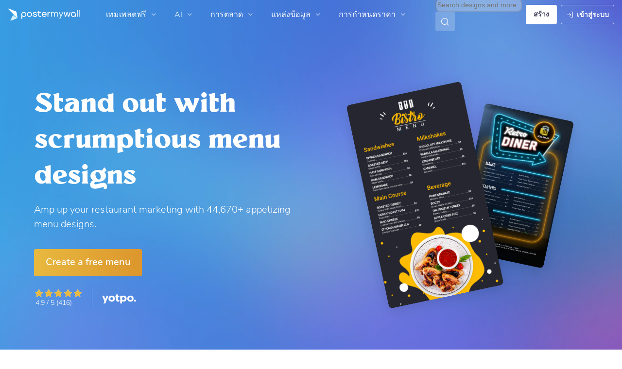

--- FILE ---
content_type: text/html; charset=UTF-8
request_url: https://th.postermywall.com/index.php/l/menu-design
body_size: 117483
content:


<!doctype html>
<!--[if lt IE 7]>
<html class="no-js ie6 oldie" lang="th"> <![endif]-->
<!--[if IE 7]>
<html class="no-js ie7 oldie" lang="th"> <![endif]-->
<!--[if IE 8]>
<html class="no-js ie8 oldie" lang="th"> <![endif]-->
<!--[if IE 9]>
<html class="no-js ie9" lang="th"> <![endif]-->
<!--[if gt IE 8]><!-->
<html class="no-js " lang="th"> <!--<![endif]-->
<head>
    
<meta charset="utf-8">
<meta name="theme-color" content="#3fbce7">
<title>Design a free menu in minutes | PosterMyWall</title>
<meta name="description" content="Level up your eatery with mouth-watering menu designs. Take your pick from 44,670+ professional menu templates and start attracting new customers."/>

    <meta name="robots" content="">


<meta http-equiv="X-UA-Compatible" content="IE=edge,chrome=1">
<meta name="google-site-verification" content="lIGBWY__wlI1D104k-Ptzqfwus_BEN7JbRTJmUaV8lQ"/>
<meta name="p:domain_verify" content="892f9407e0dd0bcaef517c5ab8abe3db"/>
<meta http-equiv="cleartype" content="on">

    <link rel="canonical" href="https://th.postermywall.com/index.php/l/menu-design"/>
    
<meta name="mobile-web-app-capable" content="yes">
<meta name="apple-mobile-web-app-status-bar-style" content="black-translucent">
<meta name="twitter:card" content="Summary">
<meta name="twitter:site" content="@postermywall">

    <meta property="fb:admins" content="508966358,658005786"/>
    <meta property="fb:app_id" content="270549478324"/>
    <meta property="og:image" content="https://d1csarkz8obe9u.cloudfront.net/posterpreviews/f285fa8841c7463361f5430532e1db52_screen.jpg?ts=1734690014"/>
    <meta property="og:site_name" content="PosterMyWall"/>
    <meta property="og:url" content="https://th.postermywall.com/index.php/l/menu-design"/>
    <meta property="og:title" content="Design a free menu in minutes"/>
    <meta property="og:description" content="Level up your eatery with mouth-watering menu designs. Take your pick from 44,670+ professional menu templates and start attracting new customers."/>
    <meta property="og:type" content="website"/>
<link rel="icon" type="image/x-icon" href="https://th.postermywall.com/favicon.ico?v=5"/>
<link rel="shortcut icon" type="image/x-icon" href="https://th.postermywall.com/favicon.ico?v=5"/>
<!-- Optimization for modern browsers to preload the font-family, or else the execution of CSS is blocked till these download.
 Resource: https://web.dev/uses-rel-preload/?utm_source=lighthouse&utm_medium=unknown -->
<link rel="preload" href="https://d1csarkz8obe9u.cloudfront.net/assets/fonts/NunitoSans/NunitoSans-Regular.woff2" as="font" type="font/woff2"
      crossorigin="anonymous">
<link rel="preload" href="https://d1csarkz8obe9u.cloudfront.net/assets/fonts/NunitoSans/NunitoSans-Bold.woff2" as="font" type="font/woff2"
      crossorigin="anonymous">

    <link rel="preload" as="image" fetchpriority="high" href="https://d1csarkz8obe9u.cloudfront.net/assets/aio-landing-pages-bg.webp"/>
    <link rel="preload" as="image" fetchpriority="high" href="https://d1csarkz8obe9u.cloudfront.net/themedlandingpages/tlp_hero_menu-design-f72a418b1fa54ef6120b081b39008579.jpg?ts = 1768803981"/>
    <link rel="preload" as="image" fetchpriority="high" href="https://d1csarkz8obe9u.cloudfront.net/themedlandingpages/tlp_hero_menu-design-6f1a5592193f29e55d52552c1b3aae44.jpg?ts = 1768803981"/>

<link rel="apple-touch-icon" sizes="57x57" href="https://th.postermywall.com/apple-touch-icon-57x57.png?v=5">
<link rel="apple-touch-icon" sizes="60x60" href="https://th.postermywall.com/apple-touch-icon-60x60.png?v=5">
<link rel="apple-touch-icon" sizes="72x72" href="https://th.postermywall.com/apple-touch-icon-72x72.png?v=5">
<link rel="apple-touch-icon" sizes="76x76" href="https://th.postermywall.com/apple-touch-icon-76x76.png?v=5">
<link rel="apple-touch-icon" sizes="114x114" href="https://th.postermywall.com/apple-touch-icon-114x114.png?v=5">
<link rel="apple-touch-icon" sizes="120x120" href="https://th.postermywall.com/apple-touch-icon-120x120.png?v=5">
<link rel="apple-touch-icon" sizes="144x144" href="https://th.postermywall.com/apple-touch-icon-144x144.png?v=5">
<link rel="apple-touch-icon" sizes="152x152" href="https://th.postermywall.com/apple-touch-icon-152x152.png?v=5">
<link rel="apple-touch-icon" sizes="180x180" href="https://th.postermywall.com/apple-touch-icon-180x180.png?v=5">
<link rel="icon" type="image/png" href="https://th.postermywall.com/favicon-32x32.png?v=5" sizes="32x32">
<link rel="icon" type="image/png" href="https://th.postermywall.com/android-chrome-192x192.png?v=5" sizes="192x192">
<link rel="icon" type="image/png" href="https://th.postermywall.com/favicon-96x96.png?v=5" sizes="96x96">
<link rel="icon" type="image/png" href="https://th.postermywall.com/favicon-16x16.png?v=5" sizes="16x16">
<link rel="manifest" href="https://th.postermywall.com/manifest.json?v=5">
<link rel="mask-icon" href="https://th.postermywall.com/safari-pinned-tab.svg" color="#5bbad5">
<meta name="apple-mobile-web-app-title" content="PosterMyWall">
<meta name="application-name" content="PosterMyWall">
<meta name="msapplication-TileImage" content="https://th.postermywall.com/mstile-144x144.png?v=5">
<link type="text/css" rel="stylesheet" href="https://d1csarkz8obe9u.cloudfront.net/assets/asset_cache/1769167328b625e54c602d16385e1be042c992985d.css" media="screen, print" />
<link type="text/css" rel="stylesheet" href="https://d1csarkz8obe9u.cloudfront.net/assets/asset_cache/176214505907206a2fd0305dd27133558107e5fbe4.css" media="screen" />
<link type="text/css" rel="stylesheet" href="https://d1csarkz8obe9u.cloudfront.net/assets/asset_cache/1769167328808eb1e859c44cfea623420beebb3aab.css" media="print" />
<link type="text/css" rel="stylesheet" href="https://d1csarkz8obe9u.cloudfront.net/assets/asset_cache/1769065846b6405ccb90dbd0dcad3a17ca19cff44f.css" media="screen, print" />

    <meta name="data-csrf-name" content="csrf_token">
    <meta name="data-csrf-token" content="d9f041ce14f46b393beec83bfd66c7df">

<script type="text/javascript">
    /**
     * Checks if ECMA6 is supported. Returns true if supported, false
     * otherwise.
     *
     * @return {boolean}
     */
    function isECMA6Supported() {
        "use strict";

        if (typeof Symbol === "undefined") return false;

        try {
            // Using eval won't throw a syntax error
            eval("class Foo {}");
            eval("var bar = (x) => x+1");
        } catch (e) {
            return false;
        }

        return true;
    }

    function isBrowserSupported() {
        try {
            return (('IntersectionObserver' in window) &&
                ('ResizeObserver' in window) &&
                ('IntersectionObserverEntry' in window) &&
                ('intersectionRatio' in window.IntersectionObserverEntry.prototype));

        } catch (e) {
            return false;
        }
    }

    window.addEventListener('DOMContentLoaded', function () {
        if (!isECMA6Supported() || !isBrowserSupported()) {
            var banner = document.getElementsByClassName('js-unsupported-browser-banner');

            if (banner.length > 0) {
                banner[0].style.display = 'block';
            }
        }
    });

</script><script type="text/javascript">

    if (typeof PMW === 'undefined') {
        window.PMW = {};
    }
    PMW.SERVER_ROOT = "https://th.postermywall.com/index.php/";

    // WARNING: ONLY USE PMW.BASE_URL DIRECTLY IF ONLY THE BASEPATH FOR THE ENGLISH DOMAIN IS NEEDED, E.G., https://www.postermywall.com/
    // FOR OTHER CASES, PLEASE REFER TO USAGES OF PMW.util.site_url(), PMW.util.asset_url(), or PMW.util.homepage_url()
    PMW.BASE_URL = "https://th.postermywall.com/";
    PMW.DOMAIN = ".postermywall.com";
    PMW.FB_APP_ID = "270549478324";
    PMW.FB_GRAPH_VERSION = "v20.0";
    PMW.FB_LOCALE_CODE = "en_US";
    PMW.GOOGLE_APP_ID = "995470834719-urg5u3hve3gd5ucmgc81e7ip53ncr3mq.apps.googleusercontent.com";
    PMW.freeGettyContentForPremiumUsers = "1";
    PMW.STRIPE_PUBLIC_KEY = "pk_live_uGzZsmP05C9aYOj3WR9BsnU3";
    PMW.VERSION = 1803;
    PMW.HTML_VERSION = 2714;
    PMW.LANGUAGE = "th";
    PMW.RECAPTCHA_V3_KEY = "6LcbCMUUAAAAACdWGrwWjTvzPkSLh_qwTrIxMXqe";
    PMW.RECAPTCHA_V2_KEY = "6LecVqUeAAAAAL23dZHNBsvDewM3HtioOdBXGhCn";
        PMW.ONLINE_ADS_TRACKING_ENABLED = "1";
    PMW.NAV_EXPERIMENTS = [];
    PMW.GTM_CONTAINER_ID = "GTM-N2XPNNF";
    PMW.enableGTM = true;
        PMW.currencyShowsDecimals = ["USD","AUD","CAD","GBP","EUR","ZAR"];
    PMW.needMoreEmailTemplatesForFilter = parseInt("5");
    PMW.needMoreTemplatesForSearchTerm = parseInt("20");
    PMW.showNewPublishDialog = "1"
    PMW.enableMyStuffMultipagesUI = ""
    PMW.doShowNotifications = "1";

    /**
     * This function is called inline in header.php and uses the user's cookie
     * to determine if they're logged in and render their name and utility links
     * for logged in users in the header of the website. This technique is used
     * to allow us to use the same cached HTML for public pages, regardless of
     * whether the user is logged in and new.
     */
    window.initPMWHeader = function () {

        const collapsibleListsContainers = document.querySelectorAll('.js-collapsible-lists'),
            hamburgerListContainer = document.getElementById('nav-hamburger-list-container'),
            navScrollContainers = document.querySelectorAll('.js-scroll-container'),
            createButtonCheckbox = document.getElementById('create-design-cta-checkbox'),
            LIST_VERTICAL_SPACING_OFFSET = 150,
            LIST_VERTICAL_BOTTOM_SCROLL_OFFSET = 10,
            USER_TYPE_STUDENT = 'student',
            USER_TYPE_DESIGNER = 'designer',
            NEW_USER_NAME_ENCODED = 'new+user';

        let lastScrollTop = 0;


        /**
         * Sets the HTML of an element.
         * @param {String} id The element's ID
         * @param {String} h HTML string
         */
        function i(id, h) {
            var e = document.getElementById(id);
            if (e) {
                e.innerHTML = h;
            }
        }

        /**
         * Retrieves the value of a cookie.
         * @param {String} name Name of cookie
         * @returns Mixed Value of cookie or null
         */
        function readCookie(name) {
            let nameEQ = name + '=',
                ca = document.cookie.split(';');
            for (let i = 0; i < ca.length; i++) {
                let c = ca[i];
                while (c.charAt(0) === ' ')
                    c = c.substring(1, c.length);
                if (c.indexOf(nameEQ) === 0)
                    return c.substring(nameEQ.length, c.length);
            }
            return null;
        }

        function escapeHTML(unsafeStr) {
            if (unsafeStr === null || unsafeStr === '') {
                return unsafeStr;
            }

            return unsafeStr
                .replace(/&/g, '&amp;')
                .replace(/</g, '&lt;')
                .replace(/>/g, '&gt;')
                .replace(/\"/g, '&quot;')
                .replace(/\'/g, '&#39;')
                .replace(/\//g, '&#x2F;');
        }

        /**
         *
         * @param auth
         * @param userName
         * @returns {boolean}
         */
        function isUserLoggedIn(auth, userName) {
            return auth.length > 1 && userName !== null && userName !== NEW_USER_NAME_ENCODED;
        }

        /**
         *
         * @param {Array} auth
         * @returns {boolean}
         */
        function isUserStudent(auth) {
            return typeof auth[1] !== 'undefined' && auth[1] === USER_TYPE_STUDENT;
        }

        function isUserDesigner(auth) {
            return typeof auth[1] !== 'undefined' && auth[1] === USER_TYPE_DESIGNER;
        }

        let n = document.getElementById('nav');

        if (n) {
            if (n.hasAttribute('data-skip-init')) {
                return;
            }

            let name = escapeHTML(readCookie('pmwn')),
                auth = readCookie('pmwi2');


            /**
             *
             * @param el
             * @returns {boolean}
             */
            function isHiddenInDOM(el) {
                return el.offsetParent === null;
            }

            function isHalloween() {
                const dateToday = new Date(),
                    year = dateToday.getFullYear();

                return (new Date('October 1 ' + year) <= dateToday) && (new Date('November 1 ' + year) > dateToday);
            }

            function isChristmasSeason() {
                const dateToday = new Date(),
                    year = dateToday.getFullYear();

                return (new Date('December 1 ' + year) <= dateToday) && (new Date('December 31 ' + year) > dateToday);
            }

            /**
             * @param {object} userInfo
             * @param {string} userInfo.team_name
             * @param {string} userInfo.user_email
             */
            function setTeamInfoInNavDropdowns(userInfo) {
                if (userInfo && userInfo.team_name && isUserPremium()) {
                    const teamNameListItem = document.querySelector('.js-team-name-list-item');
                    if (teamNameListItem) {
                        teamNameListItem.classList.remove('_hidden');
                    }

                    const teamName = document.querySelector('.js-team-name');
                    if (teamName) {
                        teamName.innerHTML = userInfo.team_name;
                    }
                }
            }

            /**
             * @param {object} userInfo
             * @param {string} userInfo.show_team_icon
             */
            function setProfilePictureTeamIcon(userInfo) {
                if (isUserPremium() && userInfo.show_team_icon) {
                    const profilePictureTeamIcon = document.querySelector('.js-navuser-team-icon');
                    if (profilePictureTeamIcon) {
                        profilePictureTeamIcon.classList.remove('_hidden');
                    }
                }
            }

            /**
             * @param {string} userName
             * @param {object} userInfo
             * @param {string} userInfo.team_name
             * @param {string} userInfo.user_email
             * @param {string} userInfo.show_team_icon
             */
            function setUserInfoInNavDropdowns(userName, userInfo) {
                document.getElementById('profile-container').setAttribute('title', userName);
                i('ulname', userName);
                i('ulname-toggled', userName);
                if (userInfo && userInfo.user_email) {
                    const subText = document.querySelector('.js-email-subtext');
                    if (subText) {
                        subText.innerHTML = userInfo.user_email;
                    }
                }
                setTeamInfoInNavDropdowns(userInfo);
                setProfilePictureTeamIcon(userInfo);
            }

            /**
             *
             * @param {Array} auth
             * @param nav
             */
            function setNavClassesForLoggedInUser(auth, nav) {
                if (isUserStudent(auth)) {
                    nav.className += ' -student';
                }

                if (isUserDesigner(auth)) {
                    nav.className += ' -designer';
                }

                nav.className += ' -loggedin';

                if (isUserPremium()) {
                    nav.className += ' -premium';
                } else {
                    nav.className += ' -payg';
                }
            }

            /**
             *
             * @param {string|null} profilePictureCookie
             * @param {Element} img
             * @param {string} imageSrc
             */
            function setProfilePictureSrc(profilePictureCookie, img, imageSrc) {
                if (profilePictureCookie !== null && profilePictureCookie.length > 1) {
                    img.onerror = function () {
                        this.src = imageSrc;
                        img.onerror = null; // prevent recursion incase the default doesn't load either
                    };

                    img.src = decodeURIComponent(profilePictureCookie);
                } else {
                    img.src = imageSrc;
                }
            }

            function initLogoForLoggedInUser() {
                let logo = document.getElementById('logo');

                logo.setAttribute('aria-label', 'Go to My Stuff');
                logo.addEventListener('click', function (e) {
                    e.preventDefault();
                    window.location.href = PMW.SERVER_ROOT + 'posters/mine';
                });
            }

            function getPremiumLevelFromSubscriptionDetailsCookie() {
                const c = readCookie('pmwsd');
                let premiumLevel = 0;
                if (typeof c === 'string') {
                    let p = c.split('~');
                    if (p.length > 1) {
                        premiumLevel = parseInt(p[1]);
                    }
                }
                return premiumLevel;
            }

            function isUserPremium() {
                return getPremiumLevelFromSubscriptionDetailsCookie() > 0;
            }

            function initProfilePictureForLoggedInUser() {
                const pp = readCookie('pmwpp'),
                    ppc = document.getElementById('profile-container'),
                    img = document.getElementById('user-profile-picture-container'),
                    dropdownAvatarImg = document.querySelector('.avatar-profile-picture-container'),
                    nameContainer = document.getElementById('username');

                let durl = ppc.getAttribute('data-default-src');
                nameContainer.setAttribute('href', nameContainer.getAttribute('data-href'));

                if (isHalloween()) {
                    durl = ppc.getAttribute('data-halloween-default-src');
                }

                if (isChristmasSeason()) {
                    durl = ppc.getAttribute('data-christmas-default-src');
                }
                setProfilePictureSrc(pp, img, durl);

                if (dropdownAvatarImg) {
                    setProfilePictureSrc(pp, dropdownAvatarImg, durl);
                }
                img.className += 'profile-picture';
            }

            async function fetchUserInfo() {
                /** @type {HTMLFormElement | null} */
                const navForm = document.querySelector('.js-avatar-list-item-form');

                if (!navForm) {
                    return null;
                }

                navForm.addEventListener('submit', (event) => {
                    event.preventDefault();
                });

                try {
                    const response = await fetch(navForm.action, {
                        method: navForm.method,
                        headers: {'Accept': 'application/json'}
                    });

                    if (!response) {
                        return null;
                    }

                    const responseData = await response.json();
                    return responseData.data;
                } catch (error) {
                    return null;
                }
            }

            function initNavEditProfileClick() {
                const editProfileItem = document.querySelector('.js-avatar-list-item-form-container');

                if (editProfileItem) {
                    editProfileItem.addEventListener('click', function () {
                        window.location.href = editProfileItem.getAttribute('data-href');
                    });
                }
            }

            function initUserProfileIconDisplay() {
                if (typeof auth !== 'string') {
                    return;
                }

                let p = auth.split('.');
                if (isUserLoggedIn(p, name)) {
                    name = decodeURIComponent(name.replace(/\+/g, ' '));
                    if (isUserStudent(p)) {

                        n.className += ' -student';
                    }
                    setNavClassesForLoggedInUser(p, n);

                    initLogoForLoggedInUser();
                    initProfilePictureForLoggedInUser();
                }

                const la = readCookie('pmwla');
                if (la && n) {
                    n.className += ' -su';
                }
            }

            async function initUserInfoDisplay() {
                if (typeof auth !== 'string') {
                    return;
                }

                let p = auth.split('.');
                let userInfo;
                if (isUserLoggedIn(p, name)) {
                    try {
                        userInfo = await fetchUserInfo();
                    } catch (error) {
                        userInfo = null;
                    }

                    name = decodeURIComponent(name.replace(/\+/g, ' '));
                    setUserInfoInNavDropdowns(name, userInfo);
                    setProfilePictureTeamIcon(userInfo);
                }
            }

            function initProfileIconClick() {
                const navUser = document.getElementById('navuser');

                if (navUser) {
                    navUser.addEventListener('click', function (event) {
                        this.classList.toggle('keep-open');
                        event.stopPropagation();
                    });

                    window.addEventListener('click', function (event) {
                        if (navUser.classList.contains('keep-open')) {
                            if (event.target && !navUser.contains(event.target)) {
                                navUser.classList.remove('keep-open');
                            }
                        }
                    });
                }
            }

            /**
             * element can be at the top of its scroll container if it has either:
             *   - not scrolled
             *   - scrolled to top
             * @param el
             * @returns {boolean}
             */
            function isScrollElementAtTop(el) {
                return el.scrollTop === 0;
            }

            function doesElementNeedScroll(el) {
                return !((el.scrollHeight - el.clientHeight) === 0);
            }

            function hasElementScrolledToBottom(el) {
                return (el.scrollTop === (el.scrollHeight - el.offsetHeight)
                    || Math.abs(el.scrollTop - (el.scrollHeight - el.offsetHeight)) < LIST_VERTICAL_BOTTOM_SCROLL_OFFSET);
            }

            function getOffsetToScrollBy(scrollContainer) {
                const item = scrollContainer.querySelector('.js-nav-list-item'),
                    remainingContainerScrollHeight = scrollContainer.scrollHeight - scrollContainer.offsetHeight - scrollContainer.scrollTop,
                    scrollOffset = item && item.offsetHeight > 0 ? item.offsetHeight * 5 : 200;
                return Math.min(remainingContainerScrollHeight, scrollOffset);
            }

            function smoothScrollDown(scrollContainer) {
                scrollContainer.scrollBy({
                    top: getOffsetToScrollBy(scrollContainer),
                    left: 0,
                    behavior: 'smooth',
                });
            }

            /**
             *
             * @param element
             */
            function hideElement(element) {
                addClass(element, '_hidden');
            }

            /**
             *
             * @param element
             */
            function showElement(element) {
                removeClass(element, '_hidden');
            }

            function addClass(el, c) {
                if (el.className.indexOf(c) === -1) {
                    el.className += ' ' + c;
                }
            }

            function removeClass(el, c) {
                const cName = el.className;
                if (cName.length > 0 && cName.indexOf(c) !== -1) {
                    el.className = cName.replace(c, '');
                }
            }

            /**
             *
             * @param {Element} el
             * @param {string} className
             * @returns {boolean}
             */
            function hasClass(el, className) {
                return el.classList.contains(className);
            }

            /**
             *
             * @param elementsList
             * @param el
             * @returns {boolean}
             */
            function isElementFirstChild(elementsList, el) {
                return el && el === elementsList[0];
            }


            /**
             * Hides the element when the user clicks outside the element's container.
             * The hiding method is setting the checkbox.checked property to false.
             *
             * @param {string} elID
             * @param {string} containerID
             * @param {string} checkboxID
             */
            function hideElementOnOutsideClick(elID, containerID, checkboxID) {
                const el = document.getElementById(elID),
                    container = document.getElementById(containerID),
                    checkbox = document.getElementById(checkboxID);

                const outsideClickListener = function (event) {
                    if ((container && el && checkbox) && !container.contains(event.target) && !el.contains(event.target)) {
                        checkbox.checked = false;
                    }
                };

                document.addEventListener('click', outsideClickListener);
            }

            function onMobileCreateModalCloseClick() {
                const closeBtn = document.getElementById('mobile-create-close-button');

                if (closeBtn) {
                    closeBtn.addEventListener('click', function () {
                        const checkbox = document.getElementById('create-design-cta-checkbox');
                        if (checkbox) {
                            checkbox.checked = false;
                        }
                    });
                }
            }

            function hideMobileCreateModalOnOutsideClick() {
                const el = document.getElementById('create-design-cta-container'),
                    backdrop = document.getElementById('nav-create-design-dropdown'),
                    checkbox = document.getElementById('create-design-cta-checkbox');

                const outsideClickListener = function (event) {
                    if ((el && checkbox) && (!el.contains(event.target)) || event.target.id === backdrop.id) {
                        checkbox.checked = false;
                    }
                };

                document.addEventListener('click', outsideClickListener);
            }

            function initMobileCreateModal() {
                hideMobileCreateModalOnOutsideClick();
                onMobileCreateModalCloseClick();
            }

            function resetHamburgerListScroll() {
                hamburgerListContainer.scrollTop = 0;
                lastScrollTop = 0;
            }

            function resetHamburgerListWidth() {
                hamburgerListContainer.style.width = 'auto';
            }

            function bringNavPanelInView(navPanel) {
                removeClass(document.querySelector('.js-nav-panel.-in'), '-in');
                addClass(navPanel, '-in');
            }


            /**
             * updates the width of the hamburger according to the current active panel, resets the scroll and the scroll overlays inside the list
             */
            function resetHamburgerList() {
                resetHamburgerListWidth();
                updateHamburgerListContainerWidth();
                resetHamburgerListScroll();
                onNavDropdownScroll(hamburgerListContainer);
            }

            function openSecondaryList() {
                bringNavPanelInView(document.querySelector(this.getAttribute('data-for-selector')));
                resetHamburgerList();
            }

            function onBackBtnClick() {
                bringNavPanelInView(document.querySelector('.js-hamburger-main-menu'));
                resetHamburgerList();
            }

            function initHamburgerMenu() {
                const secondaryListOpeners = document.querySelectorAll('.js-opens-list'),
                    backBtns = document.querySelectorAll('.js-back-btn');

                secondaryListOpeners.forEach(function (navItem) {
                    navItem.addEventListener('click', openSecondaryList);
                });

                backBtns.forEach(function (btn) {
                    btn.addEventListener('click', onBackBtnClick);
                });

                updateHamburgerListContainerHeight();
            }

            initMobileCreateModal();
            hideElementOnOutsideClick('mobile-search', 'mobile-search-options', 'mobile-search-bar');
            hideElementOnOutsideClick('nav-create-design-dropdown', 'create-design-cta-container', 'create-design-cta-checkbox');
            hideElementOnOutsideClick('nav-hamburger-list-container', 'nav-hamburger-container', 'nav-hamburger-menu');

            let mobileSearchBar = document.getElementById('mobile-search-bar');

            if (mobileSearchBar) {
                mobileSearchBar.addEventListener('change', function () {
                    if (this.checked) {
                        document.getElementById('nav-mobile-search-input').focus();
                    } else {
                        document.getElementById('nav-mobile-search-input').blur();
                    }
                });
            }

            window.addEventListener('resize', function () {
                updateHamburgerListContainerHeight();
                handleScrollableContainersScroll();
                setCollapsedStateForCollapsibles();
            });

            /**
             * To update the scrollable area of the nav dropdown
             */
            function updateHamburgerListContainerHeight() {
                document.getElementById('nav-hamburger-list-container').style = 'max-height: ' + Math.abs(window.innerHeight - LIST_VERTICAL_SPACING_OFFSET) + 'px;';
            }

            function updateHamburgerListContainerWidth() {
                const width = hamburgerListContainer.querySelector('.js-nav-panel.-in').offsetWidth;
                hamburgerListContainer.style.width = width + 'px';
            }

            function handleScrollableContainersScroll() {
                navScrollContainers.forEach(function (scrollContainer) {
                    onNavDropdownScroll(scrollContainer);
                });
            }

            function onScrollBtnClick() {
                const scrollContainer = document.querySelector(this.getAttribute('data-for-selector'));
                smoothScrollDown(scrollContainer);
            }

            function initScrollableLists() {
                const scrollButtons = document.querySelectorAll('.js-btn-show-more');

                scrollButtons.forEach(function (btn) {
                    btn.addEventListener('click', onScrollBtnClick);
                });

                navScrollContainers.forEach(function (scrollContainer) {
                    scrollContainer.addEventListener('scroll', onNavDropdownScroll.bind(this, scrollContainer), {passive: true});
                    onNavDropdownScroll(scrollContainer);
                });
            }

            /**
             * handles scroll for a dropdown and hides/shows the overlays at the top and bottom depending on scroll position
             *
             * @param dropdown
             */
            function onNavDropdownScroll(dropdown) {
                const dropdownList = dropdown.closest('.dropdown-list'),
                    btnOverlayBottom = dropdownList.querySelector('.js-bottom-overlay'),
                    btnOverlayTop = dropdownList.querySelector('.js-top-overlay');

                if (isScrollElementAtTop(dropdown)) {
                    if (doesElementNeedScroll(dropdown)) {
                        hideElement(btnOverlayTop);
                        showElement(btnOverlayBottom);
                    } else {
                        hideElement(btnOverlayTop);
                        hideElement(btnOverlayBottom);
                    }
                } else if (hasElementScrolledToBottom(dropdown)) {
                    showElement(btnOverlayTop);
                    hideElement(btnOverlayBottom);
                } else {
                    showElement(btnOverlayTop);
                    showElement(btnOverlayBottom);
                }
            }

            /**
             *
             * @param iconParent
             * @returns {boolean}
             */
            function isCollapseIconVisible(iconParent) {
                return !isHiddenInDOM(iconParent.querySelector('.js-collapse-icon'));
            }

            /**
             * collapses a list, shows the caret icon, and enables its hover state.
             * @param list
             */
            function collapseList(list) {
                addClass(list, '-collapsed');
                removeClass(list.querySelector('.js-collapse-icon'), '-invisible');
                enableCollapsibleListHeaderHover(list);
            }

            /**
             *
             * @param lists
             * @param listToIgnore any list to ignore when collapsing lists
             */
            function collapseLists(lists, listToIgnore = null) {
                lists.forEach(function (collapsibleList) {
                    if (listToIgnore !== collapsibleList) {
                        collapseList(collapsibleList);
                    }
                });
            }

            /**
             *
             * @param {Array.<Element>} lists
             */
            function expandLists(lists) {
                lists.forEach(function (list) {
                    removeClass(list, '-collapsed');
                    enableCollapsibleListHeaderHover(list);
                });
            }

            /**
             * expand a list, hide the caret icon, and disable hover
             * @param list
             */
            function expandList(list) {
                const parentLists = list.closest('.js-collapsible-lists').querySelectorAll('.js-collapsible');
                collapseLists(parentLists, list);
                removeClass(list, '-collapsed');
                addClass(list.querySelector('.js-collapse-icon'), '-invisible');
                disableCollapsibleListHeaderHover(list);
            }

            function enableCollapsibleListHeaderHover(list) {
                removeClass(list.querySelector('.js-collapse-list'), '-no-hover');
            }

            function disableCollapsibleListHeaderHover(list) {
                addClass(list.querySelector('.js-collapse-list'), '-no-hover');
            }

            function handleListCollapse(e) {
                if (!isCollapseIconVisible(this)) {
                    return;
                }

                e.preventDefault();
                e.stopImmediatePropagation();
                const list = this.closest('.js-collapsible');
                hasClass(list, '-collapsed') ? expandList(list) : collapseList(list);
            }

            /**
             *
             * @param listsContainer
             * @returns {boolean}
             */
            function areListsCollapsed(listsContainer) {
                return listsContainer.querySelectorAll('.js-collapsible.-collapsed').length !== 0;
            }

            /**
             * initialises collapsed state for collapsible lists given the list container.
             * If there are no already collapsed lists and the collapse btn is visible, then we collapse all the lists
             * except the first list.
             * if the collapse button is not visible but we have some collapsed lists, then expand all of them
             * @param listsContainer
             */
            function setCollapsedStateForLists(listsContainer) {
                const collapsibleLists = listsContainer.querySelectorAll('.js-collapsible'),
                    expandedList = listsContainer.querySelector('.js-collapsible:not(.-collapsed)'),
                    listToKeepExpanded = expandedList ? expandedList : collapsibleLists[0],
                    collapsibleIconVisible = isCollapseIconVisible(listsContainer);

                if (!collapsibleIconVisible && areListsCollapsed(listsContainer)) {
                    expandLists(collapsibleLists);
                    return;
                }

                if (!collapsibleIconVisible && window.innerWidth > 1430) {
                    return;
                }

                if (listToKeepExpanded !== undefined) {
                    expandList(listToKeepExpanded);
                    if (collapsibleLists.length > 0) {
                        collapseLists(collapsibleLists, listToKeepExpanded);
                    }
                } else if (collapsibleLists.length > 0) {
                    collapseLists(collapsibleLists, null);
                }
            }


            function setCollapsedStateForCollapsibles() {
                collapsibleListsContainers.forEach(function (container) {
                    setCollapsedStateForLists(container);
                });
            }

            /**
             * initialises the dropdown lists can be collapsed on smaller screen sizes
             */
            function initCollapsibleLists() {
                const collapseBtns = document.querySelectorAll('.js-collapse-list');
                collapseBtns.forEach(function (btn) {
                    btn.addEventListener('click', handleListCollapse);
                });

                setCollapsedStateForCollapsibles();
            }

            function closeCreateDropdown() {
                createButtonCheckbox.checked = false;
            }

            /**
             * initializes the handlers on other nav items so that the create from scratch dropdown, if open, can be closed if the user hovers on them.
             */
            function initCreateButtonClosing() {
                const otherNavItemContainers = document.querySelectorAll('.js-opens-dropdown');
                otherNavItemContainers.forEach(function (navItemContainer) {
                    navItemContainer.addEventListener('mouseenter', closeCreateDropdown);
                });
            }

            /**
             * Removes marketing banner if cookie is set for not showing banner.
             * This is done in JS to run on pages that get cached. Code in header file to ensure that no CLS occurs when removing banners.
             */
            function removeMarketingBannerIfCookieSet() {
                const marketingBanner = document.getElementsByClassName('js-nav-notification'),
                    iconCloseBanner = document.getElementsByClassName('js-icon-close-banner');

                if (iconCloseBanner.length && readCookie(iconCloseBanner[0].getAttribute('data-close-cookie'))) {
                    marketingBanner[0].remove();
                }
            }

            function initDesignTemplatesHeaderLink() {
                const designsHeader = document.querySelector('.js-designs-header');

                if (designsHeader) {
                    if (auth && isUserLoggedIn(auth.split('.'), name)) {
                        designsHeader.href = designsHeader.getAttribute('data-sizes-url');
                    } else {
                        designsHeader.href = designsHeader.getAttribute('data-gallery-url');
                    }
                }
            }

            function initNavFormItemClickHandler(listItemFormContainer) {
                listItemFormContainer.addEventListener('click', function () {
                    const form = listItemFormContainer.querySelector('.js-list-item-form');
                    if (form) {
                        const submitButton = form.querySelector('.js-submit-btn');
                        if (submitButton) {
                            submitButton.click();
                        }
                    }
                });
            }

            function initClickHandlersForNavFormItems() {
                const listItemFormContainers = document.querySelectorAll('.js-list-item-form-container');
                listItemFormContainers.forEach(function (listItemFormContainer) {
                    initNavFormItemClickHandler(listItemFormContainer);
                });
            }

            function initGA4TrackingForCreateButtons() {
                let navCreateButtons = document.querySelectorAll('.js-create-nav-button .list-item-content');
                navCreateButtons.forEach(function (btn) {
                    btn.addEventListener('click', function () {
                        const events = $(this).attr('data-event-name').split(',');
                        events.forEach(function (eventName) {
                            PMW.gtm.trackGA4CustomEvent(eventName);
                        });
                    });
                });
            }

            function initGA4TrackingForLinks() {
                let navLinks = document.querySelectorAll('#nav a');
                navLinks.forEach(function (link) {
                    link.addEventListener('click', function (e) {
                        e.preventDefault();
                        const eventName = $(this).attr('data-event-name');
                        const source = $(this).attr('data-event-source');

                        if (source && eventName) {
                            PMW.gtm.trackGA4CustomEvent(eventName, {'source': source});
                        } else if (eventName) {
                            PMW.gtm.trackGA4CustomEvent(eventName);
                        }
                        setTimeout(function () {
                            window.location.href = link.getAttribute('href');
                        }, 300);
                    })
                });
            }

            function isInPWA() {
                const mqStandAlone = '(display-mode: standalone)';
                const nav = navigator;

                return (nav && typeof nav === 'object' && nav.standalone && nav.standalone) || window.matchMedia(mqStandAlone).matches;
            }

            function getTransitionEndEventToUse() {
                const transitions = {
                    'transition': 'transitionend',
                    'OTransition': 'oTransitionEnd',
                    'MozTransition': 'transitionend',
                    'WebkitTransition': 'webkitTransitionEnd',
                };

                let el = document.createElement('fakeelement');

                for (let t in transitions) {
                    if (el.style[t] !== undefined) {
                        return transitions[t];
                    }
                }
            }


            function initPWAHeader() {
                const loadingBar = document.querySelector('.js-page-loading-bar');

                if (!isInPWA() || !loadingBar) {
                    return;
                }

                const transitionEndEvent = getTransitionEndEventToUse();

                removeClass(loadingBar, '_hidden');
                removeClass(loadingBar, 'opacity-0');
                window.onbeforeunload = function () {
                    loadingBar.style.width = '20%';
                }

                window.onload = function () {
                    loadingBar.style.width = '100%'
                }

                if (transitionEndEvent) {
                    loadingBar.addEventListener(transitionEndEvent, function () {
                        if (loadingBar.style.width === '100%') {
                            addClass(loadingBar, '_opacity-0');
                        }
                    })
                }
            }

            initHamburgerMenu();
            initCreateButtonClosing();
            initCollapsibleLists();
            initUserProfileIconDisplay();
            initUserInfoDisplay();
            initProfileIconClick();
            initNavEditProfileClick();
            initScrollableLists();
            removeMarketingBannerIfCookieSet();
            initDesignTemplatesHeaderLink();
            initClickHandlersForNavFormItems();
            initGA4TrackingForCreateButtons();
            initGA4TrackingForLinks();
            initPWAHeader();
        }
    };
</script>

<script>
    (function (m, a, z, e) {
        var s, t;
        try {
            t = m.sessionStorage.getItem('maze-us');
        } catch (err) {}

        if (!t) {
            t = new Date().getTime();
            try {
                m.sessionStorage.setItem('maze-us', t);
            } catch (err) {}
        }

        s = a.createElement('script');
        s.src = z + '?t=' + t + '&apiKey=' + e;
        s.async = true;
        a.getElementsByTagName('head')[0].appendChild(s);
        m.mazeUniversalSnippetApiKey = e;
    })(window, document, 'https://snippet.maze.co/maze-universal-loader.js', '1a2069fd-8224-4de3-b708-1d9fb39c88e4');
</script>

            <meta name="viewport" content="width=device-width, initial-scale=1.0, maximum-scale=5">
    
    <!--[if lt IE 9]><link rel="stylesheet" type="text/css" href="https://th.postermywall.com/assets/css/ie8.css" /><![endif]-->
    
</head>
<body class="js-assets-prod ">
<noscript>
    <iframe src="https://www.googletagmanager.com/ns.html?id=GTM-N2XPNNF"
            height="0" width="0" style="display:none;visibility:hidden"></iframe>
</noscript>
<header>
    <a class="accessibility-helper-link js-open-userway-accessibility-menu"
   href="javascript:void(0);"
   data-opening-text="กำลังเปิด&hellip;"
   data-open-text="เปิดเมนูการเข้าถึง"
   aria-label="เปิดเมนูการเข้าถึง">เปิดเมนูการเข้าถึง</a>

<div class="accessibility-helper-link-container js-accessibility-helper-link-container">
    <i class="icon close-icon icon-close" id="js-accessibility-menu-close"></i>
    <span class="accessibility-helper-link -floated" id="pmw-accessibility-widget"
          aria-label="เปิดเมนูการเข้าถึง">
    <i class="icon accessibility-icon icon-wheelchair"></i>
</span>
</div>

<a class="accessibility-helper-link" href="#bd"
   aria-label="ข้ามไปที่เนื้อหาหน้าเว็บ">ข้ามไปที่เนื้อหาหน้าเว็บ</a><div class="js-unsupported-browser-banner unsupported-browser-banner" style="display: none;">ดูเหมือนคุณจะใช้เว็บเบราว์เซอร์รุ่นเก่า - ตัวเลือกส่วนใหญ่จะใช้ไม่ได้ กรุณา <a href="https://browser-update.org/th/update-browser.html#3" target="_blank" rel="noopener">อัปเดตเบราว์เซอร์ของคุณ</a></div>

                    
        <nav class="navbar -nomargin  "
             id="nav">
            <div class="logo-container">
                <a id="logo" href="https://th.postermywall.com/" aria-label="ไปที่โฮมเพจ"
                   class="embedded-remove-url" data-event-name="Nav_logo">
                    <div class="logo-wrapper">

                                                                                                                            <img class="logo-img main" src="https://th.postermywall.com/assets/images/logo-postermaker.svg?ts=1769279450"
                                 alt="PosterMyWall navigation logo"/>
                            <img class="logo-img -for-mobile" src="https://th.postermywall.com/assets/images/logo-mobile.svg"
                                 alt="PosterMyWall navigation logo"/>
                                            </div>
                </a>
            </div>

            <div class="primary-nav nav-items-responsiveness" id="nav-primary-items">
                <div class="nav-item-container for-user embedded-hidden" id="my-stuff-nav-item">
                    <a class="nav-item"
                       href="https://th.postermywall.com/index.php/posters/mine#/designs"
                       data-event-name="Nav_mystuff"
                    >รายการของฉัน</a>
                </div>

                <div class="nav-item-container hide-for-student embedded-hidden">
                    <a class="nav-item js-opens-dropdown"
                       href="https://th.postermywall.com/index.php/posters/gallery"
                       data-event-name="Nav_templates"
                    >
                        <span class="for-anon">
                            <span class="visible-desktop hidden-small-laptop">เทมเพลตฟรี</span>
                            <span class="visible-small-laptop hidden-desktop">เทมเพลต</span>
                        </span>
                        <span class="for-user">เทมเพลต</span>
                        <i aria-hidden="true" class="nav-item-icon icon-caret-down"></i>
                    </a>
                    <div class="dropdown-list templates-dropdown">
                        <div class="lists-container js-lists-container -cappedlaptop -verticallaptop">
                            <div class="list-container design-templates-list-container -with-header _no-border-right">
                                
<a class="nav-list-header   js-designs-header -has-hover"
 href="https://th.postermywall.com/index.php/posters/sizes" data-sizes-url="https://th.postermywall.com/index.php/posters/sizes" data-gallery-url="https://th.postermywall.com/index.php/posters/gallery" data-event-name="Nav_designs" >

<i  tabindex="-1" class="pmw-icon size-icon-20  left-icon content-disabled icon-bulk-flyers -icon-only"></i>
<span class="left-text spacing-m-l-2 body-s-bold content-body"> งานออกแบบ </span>

<div class="right-part-container">
        </div>
</a>

                                <a class="personalize-recommendations-upsell"
                                   href="https://th.postermywall.com/index.php/posters/recommendations"
                                   data-event-name="Nav_designsrecommended">
                                    <div class="flex-row-align-center flex-justify-between _full-width">
                                        <div class="flex-v-row">
                                            <div class="flex-row-align-center">
                                                <span class="body-xs-bold upsell-main-text content-body spacing-m-r-1 capitalize-sentence">แนะนำสำหรับคุณ</span>
                                                <img class="recommendation-icon" alt="" role="presentation" src="https://d1csarkz8obe9u.cloudfront.net/assets/gallery-personalized-recommendations-icon.svg"/>
                                            </div>
                                            <span class="body-xxs content-sub-text visible-large-screens">เทมเพลตที่คัดสรรมาสำหรับคุณ</span>
                                        </div>
                                        <picture class="flexbox">
                                            <source srcset="https://d1csarkz8obe9u.cloudfront.net/assets/nav-personalized-recommendations-preview.png" type="image/webp">
                                            <img class="recommendation-preview-designs visible-large-screens visible-large-screens" alt="" role="presentation"
                                                 src="https://d1csarkz8obe9u.cloudfront.net/assets/nav-personalized-recommendations-preview.png"/>
                                        </picture>
                                    </div>
                                </a>

                                <div class="lists js-lists js-collapsible-lists -wrapsmalllaptop">
                                    
<ul class="nav-list js-nav-list  -flex  -collapsible js-collapsible"
    id="nav-themes-list" >
            
<li class="nav-list-item js-nav-list-item  -heading ">
    <a class="list-item-content  -heading qa-themes-link -has-border-small-screens js-collapse-list -icon-right -has-icon-content js-header-item" tabindex="-1" href="https://th.postermywall.com/index.php/posters/gallery " tabindex="-1" data-event-name="Nav_designthemes" >
    <div class="icon-container ">
                    
<i  tabindex="-1" class="pmw-icon size-icon-20  content-heading js-collapse-icon collapse-icon visible-nav-smaller-screens item-icon icon-caret-up -icon-only"></i>
            </div>
    <div class="flex-v-row">
        <div class="flex-h-row align-center justify-space-between">
        <span class="item-text body-xs-bold content-heading"
                      >
            ธีม        </span>
            
                    </div>

            </div>

    </a></li>
            
<li class="nav-list-item js-nav-list-item   ">
    <a class="list-item-content   qa-themes-link  -icon-left" tabindex="-1" href="https://th.postermywall.com/index.php/g/valentines-collages " tabindex="-1" data-event-name="Nav_designthemes_valentinescollages" >
    <div class="icon-container ">
                                </div>
    <div class="flex-v-row">
        <div class="flex-h-row align-center justify-space-between">
        <span class="item-text body-xs content-body"
                      >
            วันวาเลนไทน์        </span>
            
                    </div>

            </div>

    </a></li>
            
<li class="nav-list-item js-nav-list-item   ">
    <a class="list-item-content   qa-themes-link  -icon-left" tabindex="-1" href="https://th.postermywall.com/index.php/g/event-flyers " tabindex="-1" data-event-name="Nav_designthemes_eventflyers" >
    <div class="icon-container ">
                                </div>
    <div class="flex-v-row">
        <div class="flex-h-row align-center justify-space-between">
        <span class="item-text body-xs content-body"
                      >
            อีเวนต์        </span>
            
                    </div>

            </div>

    </a></li>
            
<li class="nav-list-item js-nav-list-item   ">
    <a class="list-item-content   qa-themes-link  -icon-left" tabindex="-1" href="https://th.postermywall.com/index.php/g/small-business-flyers " tabindex="-1" data-event-name="Nav_designthemes_smallbusinessflyers" >
    <div class="icon-container ">
                                </div>
    <div class="flex-v-row">
        <div class="flex-h-row align-center justify-space-between">
        <span class="item-text body-xs content-body"
                      >
            ธุรกิจขนาดเล็ก        </span>
            
                    </div>

            </div>

    </a></li>
            
<li class="nav-list-item js-nav-list-item   ">
    <a class="list-item-content   qa-themes-link  -icon-left" tabindex="-1" href="https://th.postermywall.com/index.php/g/church-flyers " tabindex="-1" data-event-name="Nav_designthemes_churchflyers" >
    <div class="icon-container ">
                                </div>
    <div class="flex-v-row">
        <div class="flex-h-row align-center justify-space-between">
        <span class="item-text body-xs content-body"
                      >
            โบสถ์        </span>
            
                    </div>

            </div>

    </a></li>
            
<li class="nav-list-item js-nav-list-item  -cta ">
    <a class="list-item-content  -cta  -icon-right -has-icon-content -link-smaller-screens" tabindex="-1" href="https://th.postermywall.com/index.php/posters/gallery " tabindex="-1" data-event-name="Nav_designthemes_viewall" >
    <div class="icon-container ">
                    
<i  tabindex="-1" class="pmw-icon size-icon-20   item-icon icon-arrow-right -icon-only"></i>
            </div>
    <div class="flex-v-row">
        <div class="flex-h-row align-center justify-space-between">
        <span class="item-text body-xs-bold content-heading capitalize-sentence"
                      >
            ดูทั้งหมด        </span>
            
                    </div>

            </div>

    </a></li>
    </ul>
                                    
<ul class="nav-list js-nav-list  -flex -unmargined-header -collapsible js-collapsible"
    >
            
<li class="nav-list-item js-nav-list-item -no-margin-two-col -heading ">
    <a class="list-item-content  -heading qa-sizes-link js-collapse-list -icon-right -has-icon-content js-header-item" tabindex="-1" href="https://th.postermywall.com/index.php/posters/sizes " tabindex="-1" data-event-name="Nav_sizes" >
    <div class="icon-container ">
                    
<i  tabindex="-1" class="pmw-icon size-icon-20  content-heading js-collapse-icon collapse-icon visible-nav-smaller-screens item-icon icon-caret-up -icon-only"></i>
            </div>
    <div class="flex-v-row">
        <div class="flex-h-row align-center justify-space-between">
        <span class="item-text body-xs-bold content-heading"
                      >
            ขนาด        </span>
            
                    </div>

            </div>

    </a></li>
            
<li class="nav-list-item js-nav-list-item   ">
    <a class="list-item-content    -icon-left" tabindex="-1" href="https://th.postermywall.com/index.php/sizes/flyer-templates " tabindex="-1" data-event-name="Nav_sizes_flyertemplates" >
    <div class="icon-container ">
                                </div>
    <div class="flex-v-row">
        <div class="flex-h-row align-center justify-space-between">
        <span class="item-text body-xs content-body"
                      >
            ใบปลิว        </span>
            
                    </div>

            </div>

    </a></li>
            
<li class="nav-list-item js-nav-list-item   ">
    <a class="list-item-content    -icon-left" tabindex="-1" href="https://th.postermywall.com/index.php/sizes/document-templates/a4-document " tabindex="-1" data-event-name="Nav_sizes_a4document" >
    <div class="icon-container ">
                                </div>
    <div class="flex-v-row">
        <div class="flex-h-row align-center justify-space-between">
        <span class="item-text body-xs content-body"
                      >
            เอกสาร A4        </span>
            
                    </div>

            </div>

    </a></li>
            
<li class="nav-list-item js-nav-list-item   ">
    <a class="list-item-content    -icon-left" tabindex="-1" href="https://th.postermywall.com/index.php/sizes/poster-template " tabindex="-1" data-event-name="Nav_sizes_postertemplate" >
    <div class="icon-container ">
                                </div>
    <div class="flex-v-row">
        <div class="flex-h-row align-center justify-space-between">
        <span class="item-text body-xs content-body"
                      >
            โปสเตอร์        </span>
            
                    </div>

            </div>

    </a></li>
            
<li class="nav-list-item js-nav-list-item   ">
    <a class="list-item-content    -icon-left" tabindex="-1" href="https://th.postermywall.com/index.php/sizes/cover-art/album-cover-maker " tabindex="-1" data-event-name="Nav_sizes_albumcovermaker" >
    <div class="icon-container ">
                                </div>
    <div class="flex-v-row">
        <div class="flex-h-row align-center justify-space-between">
        <span class="item-text body-xs content-body"
                      >
            Album Covers        </span>
            
                    </div>

            </div>

    </a></li>
            
<li class="nav-list-item js-nav-list-item hide-small-screen  ">
    <a class="list-item-content    -icon-left" tabindex="-1" href="https://th.postermywall.com/index.php/sizes/digital-signage-templates/digital-display-16x9 " tabindex="-1" data-event-name="Nav_sizes_digitaldisplay16x9" >
    <div class="icon-container ">
                                </div>
    <div class="flex-v-row">
        <div class="flex-h-row align-center justify-space-between">
        <span class="item-text body-xs content-body"
                      >
            งานแสดงผลงานแบบดิจิทัล (16:9)        </span>
            
                    </div>

            </div>

    </a></li>
            
<li class="nav-list-item js-nav-list-item  -cta ">
    <a class="list-item-content  -cta  -icon-right -has-icon-content -link-smaller-screens" tabindex="-1" href="https://th.postermywall.com/index.php/posters/sizes " tabindex="-1" data-event-name="Nav_sizes_viewall" >
    <div class="icon-container ">
                    
<i  tabindex="-1" class="pmw-icon size-icon-20   item-icon icon-arrow-right -icon-only"></i>
            </div>
    <div class="flex-v-row">
        <div class="flex-h-row align-center justify-space-between">
        <span class="item-text body-xs-bold content-heading capitalize-sentence"
                      >
            ดูทั้งหมด        </span>
            
                    </div>

            </div>

    </a></li>
    </ul>
                                    
<ul class="nav-list js-nav-list  -flex -unmargined-header -collapsible js-collapsible"
    >
            
<li class="nav-list-item js-nav-list-item -no-margin-two-col -heading ">
    <a class="list-item-content  -heading qa-smp-link js-collapse-list -icon-right -has-icon-content js-header-item" tabindex="-1" href="https://th.postermywall.com/index.php/sizes/social-media-templates/all/all " tabindex="-1" data-event-name="Nav_socialmedia" >
    <div class="icon-container ">
                    
<i  tabindex="-1" class="pmw-icon size-icon-20  content-heading js-collapse-icon collapse-icon visible-nav-smaller-screens item-icon icon-caret-up -icon-only"></i>
            </div>
    <div class="flex-v-row">
        <div class="flex-h-row align-center justify-space-between">
        <span class="item-text body-xs-bold content-heading"
                      >
            โซเชียลมีเดีย        </span>
            
                    </div>

            </div>

    </a></li>
            
<li class="nav-list-item js-nav-list-item   ">
    <a class="list-item-content   qa-social-media-link -icon-left" tabindex="-1" href="https://th.postermywall.com/index.php/sizes/social-media-templates/instagram-reel-templates " tabindex="-1" data-event-name="Nav_socialmedia_instagramreeltemplates" >
    <div class="icon-container ">
                                </div>
    <div class="flex-v-row">
        <div class="flex-h-row align-center justify-space-between">
        <span class="item-text body-xs content-body"
                      >
            Instagram Reel        </span>
            
                    </div>

            </div>

    </a></li>
            
<li class="nav-list-item js-nav-list-item   ">
    <a class="list-item-content   qa-social-media-link -icon-left" tabindex="-1" href="https://th.postermywall.com/index.php/sizes/social-media-templates/tiktok-video-templates " tabindex="-1" data-event-name="Nav_socialmedia_tiktokvideotemplates" >
    <div class="icon-container ">
                                </div>
    <div class="flex-v-row">
        <div class="flex-h-row align-center justify-space-between">
        <span class="item-text body-xs content-body"
                      >
            Tiktok Video        </span>
            
                    </div>

            </div>

    </a></li>
            
<li class="nav-list-item js-nav-list-item   ">
    <a class="list-item-content   qa-social-media-link -icon-left" tabindex="-1" href="https://th.postermywall.com/index.php/sizes/social-media-templates/instagram-template " tabindex="-1" data-event-name="Nav_socialmedia_instagramtemplate" >
    <div class="icon-container ">
                                </div>
    <div class="flex-v-row">
        <div class="flex-h-row align-center justify-space-between">
        <span class="item-text body-xs content-body"
                      >
            โพสต์บน Instagram        </span>
            
                    </div>

            </div>

    </a></li>
            
<li class="nav-list-item js-nav-list-item   ">
    <a class="list-item-content   qa-social-media-link -icon-left" tabindex="-1" href="https://th.postermywall.com/index.php/sizes/social-media-templates/facebook-post " tabindex="-1" data-event-name="Nav_socialmedia_facebookpost" >
    <div class="icon-container ">
                                </div>
    <div class="flex-v-row">
        <div class="flex-h-row align-center justify-space-between">
        <span class="item-text body-xs content-body"
                      >
            โพสต์บน Facebook        </span>
            
                    </div>

            </div>

    </a></li>
            
<li class="nav-list-item js-nav-list-item hide-small-screen  ">
    <a class="list-item-content   qa-social-media-link -icon-left" tabindex="-1" href="https://th.postermywall.com/index.php/sizes/social-media-templates/youtube-thumbnail-maker " tabindex="-1" data-event-name="Nav_socialmedia_youtubethumbnailmaker" >
    <div class="icon-container ">
                                </div>
    <div class="flex-v-row">
        <div class="flex-h-row align-center justify-space-between">
        <span class="item-text body-xs content-body"
                      >
            ตัวอย่างภาพบน YouTube        </span>
            
                    </div>

            </div>

    </a></li>
            
<li class="nav-list-item js-nav-list-item  -cta ">
    <a class="list-item-content  -cta  -icon-right -has-icon-content -link-smaller-screens" tabindex="-1" href="https://th.postermywall.com/index.php/sizes/social-media-templates/all/all " tabindex="-1" data-event-name="Nav_socialmedia_viewall" >
    <div class="icon-container ">
                    
<i  tabindex="-1" class="pmw-icon size-icon-20   item-icon icon-arrow-right -icon-only"></i>
            </div>
    <div class="flex-v-row">
        <div class="flex-h-row align-center justify-space-between">
        <span class="item-text body-xs-bold content-heading capitalize-sentence"
                      >
            ดูทั้งหมด        </span>
            
                    </div>

            </div>

    </a></li>
    </ul>
                                </div>
                            </div>

                            <div class="list-container email-templates-list-container -with-header -unpadded-top-vertical-layout">
                                
<a class="nav-list-header    -has-hover"
 href="https://th.postermywall.com/index.php/email/templates/all/all/all" >

<i  tabindex="-1" class="pmw-icon size-icon-20  left-icon content-disabled icon-envelope -icon-only"></i>
<span class="left-text spacing-m-l-2 body-s-bold content-body"> อีเมล </span>

<div class="right-part-container">
        </div>
</a>
                                <div class="lists js-lists js-collapsible-lists -wrapsmalllaptop">
                                    
<ul class="nav-list js-nav-list  -flex  -collapsible js-collapsible"
    id="nav-email-themes-list" >
            
<li class="nav-list-item js-nav-list-item  -heading ">
    <a class="list-item-content  -heading qa-email-themes-link -has-border-small-screens js-collapse-list -icon-right -has-icon-content js-header-item" tabindex="-1" href="https://th.postermywall.com/index.php/email/themes " tabindex="-1" data-event-name="Nav_emails" >
    <div class="icon-container ">
                    
<i  tabindex="-1" class="pmw-icon size-icon-20  content-heading js-collapse-icon collapse-icon visible-nav-smaller-screens item-icon icon-caret-up -icon-only"></i>
            </div>
    <div class="flex-v-row">
        <div class="flex-h-row align-center justify-space-between">
        <span class="item-text body-xs-bold content-heading"
                      >
            ธีม        </span>
            
                    </div>

            </div>

    </a></li>
            
<li class="nav-list-item js-nav-list-item   ">
    <a class="list-item-content    -icon-left" tabindex="-1" href="https://th.postermywall.com/index.php/email/templates/retail-email-templates/all/all " tabindex="-1" data-event-name="Nav_emailthemes_retailemailtemplates" >
    <div class="icon-container ">
                                </div>
    <div class="flex-v-row">
        <div class="flex-h-row align-center justify-space-between">
        <span class="item-text body-xs content-body"
                      >
            Retail        </span>
            
                    </div>

            </div>

    </a></li>
            
<li class="nav-list-item js-nav-list-item   ">
    <a class="list-item-content    -icon-left" tabindex="-1" href="https://th.postermywall.com/index.php/email/templates/small-business-email-templates/all/all " tabindex="-1" data-event-name="Nav_emailthemes_smallbusinessemailtemplates" >
    <div class="icon-container ">
                                </div>
    <div class="flex-v-row">
        <div class="flex-h-row align-center justify-space-between">
        <span class="item-text body-xs content-body"
                      >
            Small Business        </span>
            
                    </div>

            </div>

    </a></li>
            
<li class="nav-list-item js-nav-list-item   ">
    <a class="list-item-content    -icon-left" tabindex="-1" href="https://th.postermywall.com/index.php/email/templates/food-email-templates/all/all " tabindex="-1" data-event-name="Nav_emailthemes_foodemailtemplates" >
    <div class="icon-container ">
                                </div>
    <div class="flex-v-row">
        <div class="flex-h-row align-center justify-space-between">
        <span class="item-text body-xs content-body"
                      >
            Food        </span>
            
                    </div>

            </div>

    </a></li>
            
<li class="nav-list-item js-nav-list-item   ">
    <a class="list-item-content    -icon-left" tabindex="-1" href="https://th.postermywall.com/index.php/email/templates/church-email-templates/all/all " tabindex="-1" data-event-name="Nav_emailthemes_churchemailtemplates" >
    <div class="icon-container ">
                                </div>
    <div class="flex-v-row">
        <div class="flex-h-row align-center justify-space-between">
        <span class="item-text body-xs content-body"
                      >
            Church        </span>
            
                    </div>

            </div>

    </a></li>
            
<li class="nav-list-item js-nav-list-item   ">
    <a class="list-item-content    -icon-left" tabindex="-1" href="https://th.postermywall.com/index.php/email/templates/speaker-email-templates/all/all " tabindex="-1" data-event-name="Nav_emailthemes_speakeremailtemplates" >
    <div class="icon-container ">
                                </div>
    <div class="flex-v-row">
        <div class="flex-h-row align-center justify-space-between">
        <span class="item-text body-xs content-body"
                      >
            Speaker        </span>
            
                    </div>

            </div>

    </a></li>
            
<li class="nav-list-item js-nav-list-item hide-small-screen  ">
    <a class="list-item-content    -icon-left" tabindex="-1" href="https://th.postermywall.com/index.php/email/templates/educational-email-templates/all/all " tabindex="-1" data-event-name="Nav_emailthemes_educationalemailtemplates" >
    <div class="icon-container ">
                                </div>
    <div class="flex-v-row">
        <div class="flex-h-row align-center justify-space-between">
        <span class="item-text body-xs content-body"
                      >
            Educational        </span>
            
                    </div>

            </div>

    </a></li>
            
<li class="nav-list-item js-nav-list-item  -cta ">
    <a class="list-item-content  -cta  -icon-right -has-icon-content -link-smaller-screens" tabindex="-1" href="https://th.postermywall.com/index.php/email/themes " tabindex="-1" data-event-name="Nav_emails_viewall" >
    <div class="icon-container ">
                    
<i  tabindex="-1" class="pmw-icon size-icon-20   item-icon icon-arrow-right -icon-only"></i>
            </div>
    <div class="flex-v-row">
        <div class="flex-h-row align-center justify-space-between">
        <span class="item-text body-xs-bold content-heading capitalize-sentence"
                      >
            ดูทั้งหมด        </span>
            
                    </div>

            </div>

    </a></li>
    </ul>
                                    
<ul class="nav-list js-nav-list  -flex _unmargin -collapsible js-collapsible"
    id="nav-email-types-list" >
            
<li class="nav-list-item js-nav-list-item  -heading ">
    <a class="list-item-content  -heading qa-email-types-link js-collapse-list -icon-right -has-icon-content js-header-item" tabindex="-1" href="https://th.postermywall.com/index.php/email/types " tabindex="-1" data-event-name="Nav_emailtypes" >
    <div class="icon-container ">
                    
<i  tabindex="-1" class="pmw-icon size-icon-20  content-heading js-collapse-icon collapse-icon visible-nav-smaller-screens item-icon icon-caret-up -icon-only"></i>
            </div>
    <div class="flex-v-row">
        <div class="flex-h-row align-center justify-space-between">
        <span class="item-text body-xs-bold content-heading"
                      >
            ประเภท        </span>
            
                    </div>

            </div>

    </a></li>
            
<li class="nav-list-item js-nav-list-item   ">
    <a class="list-item-content    -icon-left" tabindex="-1" href="https://th.postermywall.com/index.php/email/templates/all/all/sale-email-templates " tabindex="-1" data-event-name="Nav_emailtypes_saleemailtemplates" >
    <div class="icon-container ">
                                </div>
    <div class="flex-v-row">
        <div class="flex-h-row align-center justify-space-between">
        <span class="item-text body-xs content-body"
                      >
            Sale        </span>
            
                    </div>

            </div>

    </a></li>
            
<li class="nav-list-item js-nav-list-item   ">
    <a class="list-item-content    -icon-left" tabindex="-1" href="https://th.postermywall.com/index.php/email/templates/all/all/newsletters-email-templates " tabindex="-1" data-event-name="Nav_emailtypes_newslettersemailtemplates" >
    <div class="icon-container ">
                                </div>
    <div class="flex-v-row">
        <div class="flex-h-row align-center justify-space-between">
        <span class="item-text body-xs content-body"
                      >
            Newsletter        </span>
            
                    </div>

            </div>

    </a></li>
            
<li class="nav-list-item js-nav-list-item   ">
    <a class="list-item-content    -icon-left" tabindex="-1" href="https://th.postermywall.com/index.php/email/templates/all/all/price-list-email-templates " tabindex="-1" data-event-name="Nav_emailtypes_pricelistemailtemplates" >
    <div class="icon-container ">
                                </div>
    <div class="flex-v-row">
        <div class="flex-h-row align-center justify-space-between">
        <span class="item-text body-xs content-body"
                      >
            Price List        </span>
            
                    </div>

            </div>

    </a></li>
            
<li class="nav-list-item js-nav-list-item   ">
    <a class="list-item-content    -icon-left" tabindex="-1" href="https://th.postermywall.com/index.php/email/templates/all/all/product-showcase-email-templates " tabindex="-1" data-event-name="Nav_emailtypes_productshowcaseemailtemplates" >
    <div class="icon-container ">
                                </div>
    <div class="flex-v-row">
        <div class="flex-h-row align-center justify-space-between">
        <span class="item-text body-xs content-body"
                      >
            Product Showcase        </span>
            
                    </div>

            </div>

    </a></li>
            
<li class="nav-list-item js-nav-list-item   ">
    <a class="list-item-content    -icon-left" tabindex="-1" href="https://th.postermywall.com/index.php/email/templates/all/all/event-promotion-email-templates " tabindex="-1" data-event-name="Nav_emailtypes_eventpromotionemailtemplates" >
    <div class="icon-container ">
                                </div>
    <div class="flex-v-row">
        <div class="flex-h-row align-center justify-space-between">
        <span class="item-text body-xs content-body"
                      >
            Event Promotion        </span>
            
                    </div>

            </div>

    </a></li>
            
<li class="nav-list-item js-nav-list-item hide-small-screen  ">
    <a class="list-item-content    -icon-left" tabindex="-1" href="https://th.postermywall.com/index.php/email/templates/all/all/events-schedule-email-templates " tabindex="-1" data-event-name="Nav_emailtypes_eventsscheduleemailtemplates" >
    <div class="icon-container ">
                                </div>
    <div class="flex-v-row">
        <div class="flex-h-row align-center justify-space-between">
        <span class="item-text body-xs content-body"
                      >
            Event Schedule        </span>
            
                    </div>

            </div>

    </a></li>
            
<li class="nav-list-item js-nav-list-item  -cta ">
    <a class="list-item-content  -cta  -icon-right -has-icon-content -link-smaller-screens" tabindex="-1" href="https://th.postermywall.com/index.php/email/types " tabindex="-1" data-event-name="Nav_emailtypes_viewall" >
    <div class="icon-container ">
                    
<i  tabindex="-1" class="pmw-icon size-icon-20   item-icon icon-arrow-right -icon-only"></i>
            </div>
    <div class="flex-v-row">
        <div class="flex-h-row align-center justify-space-between">
        <span class="item-text body-xs-bold content-heading capitalize-sentence"
                      >
            ดูทั้งหมด        </span>
            
                    </div>

            </div>

    </a></li>
    </ul>
                                    
<ul class="nav-list js-nav-list  -flex -unmargined-header -visible-small-screen -collapsible js-collapsible"
    id="nav-email-seasons-list" >
            
<li class="nav-list-item js-nav-list-item -no-margin-two-col -heading ">
    <a class="list-item-content  -heading qa-email-seasons-link js-collapse-list -icon-right -has-icon-content js-header-item" tabindex="-1" href="https://th.postermywall.com/index.php/email/seasons " tabindex="-1" data-event-name="Nav_emailseasons" >
    <div class="icon-container ">
                    
<i  tabindex="-1" class="pmw-icon size-icon-20  content-heading js-collapse-icon collapse-icon visible-nav-smaller-screens item-icon icon-caret-up -icon-only"></i>
            </div>
    <div class="flex-v-row">
        <div class="flex-h-row align-center justify-space-between">
        <span class="item-text body-xs-bold content-heading"
                      >
            ฤดูกาล        </span>
            
                    </div>

            </div>

    </a></li>
            
<li class="nav-list-item js-nav-list-item   ">
    <a class="list-item-content    -icon-left" tabindex="-1" href="https://th.postermywall.com/index.php/email/templates/all/christmas/all " tabindex="-1" data-event-name="Nav_emailseasons_christmas" >
    <div class="icon-container ">
                                </div>
    <div class="flex-v-row">
        <div class="flex-h-row align-center justify-space-between">
        <span class="item-text body-xs content-body"
                      >
            Christmas        </span>
            
                    </div>

            </div>

    </a></li>
            
<li class="nav-list-item js-nav-list-item   ">
    <a class="list-item-content    -icon-left" tabindex="-1" href="https://th.postermywall.com/index.php/email/templates/all/new-year/all " tabindex="-1" data-event-name="Nav_emailseasons_newyear" >
    <div class="icon-container ">
                                </div>
    <div class="flex-v-row">
        <div class="flex-h-row align-center justify-space-between">
        <span class="item-text body-xs content-body"
                      >
            New Year        </span>
            
                    </div>

            </div>

    </a></li>
            
<li class="nav-list-item js-nav-list-item   ">
    <a class="list-item-content    -icon-left" tabindex="-1" href="https://th.postermywall.com/index.php/email/templates/all/winter-email-template/all " tabindex="-1" data-event-name="Nav_emailseasons_winteremailtemplate" >
    <div class="icon-container ">
                                </div>
    <div class="flex-v-row">
        <div class="flex-h-row align-center justify-space-between">
        <span class="item-text body-xs content-body"
                      >
            Winter        </span>
            
                    </div>

            </div>

    </a></li>
            
<li class="nav-list-item js-nav-list-item   ">
    <a class="list-item-content    -icon-left" tabindex="-1" href="https://th.postermywall.com/index.php/email/templates/all/valentines-day-email-template/all " tabindex="-1" data-event-name="Nav_emailseasons_valentinesdayemailtemplate" >
    <div class="icon-container ">
                                </div>
    <div class="flex-v-row">
        <div class="flex-h-row align-center justify-space-between">
        <span class="item-text body-xs content-body"
                      >
            Valentine's Day        </span>
            
                    </div>

            </div>

    </a></li>
            
<li class="nav-list-item js-nav-list-item   ">
    <a class="list-item-content    -icon-left" tabindex="-1" href="https://th.postermywall.com/index.php/email/templates/all/womens-day-email-template/all " tabindex="-1" data-event-name="Nav_emailseasons_womensdayemailtemplate" >
    <div class="icon-container ">
                                </div>
    <div class="flex-v-row">
        <div class="flex-h-row align-center justify-space-between">
        <span class="item-text body-xs content-body"
                      >
            Women's Day        </span>
            
                    </div>

            </div>

    </a></li>
            
<li class="nav-list-item js-nav-list-item  -cta ">
    <a class="list-item-content  -cta  -icon-right -has-icon-content -link-smaller-screens" tabindex="-1" href="https://th.postermywall.com/index.php/email/seasons " tabindex="-1" data-event-name="Nav_emailseasons_viewall" >
    <div class="icon-container ">
                    
<i  tabindex="-1" class="pmw-icon size-icon-20   item-icon icon-arrow-right -icon-only"></i>
            </div>
    <div class="flex-v-row">
        <div class="flex-h-row align-center justify-space-between">
        <span class="item-text body-xs-bold content-heading capitalize-sentence"
                      >
            ดูทั้งหมด        </span>
            
                    </div>

            </div>

    </a></li>
    </ul>
                                </div>
                            </div>
                        </div>
                    </div>
                </div>

                <div class="nav-item-container hide-for-student embedded-hidden -ai" id="marketing-nav-item">
                    <a class="nav-item js-opens-dropdown"                        href="javascript:void(0);"
                       title="AI">AI                        <i aria-hidden="true" class="nav-item-icon icon-caret-down"></i></a>
                    <div class="dropdown-list">
                        <div class="list-container spacing-p-3">
                            
<ul class="nav-list js-nav-list -small -flex "
    >
            
<li class="nav-list-item js-nav-list-item content-ai  ">
    <a class="list-item-content    -icon-left" tabindex="-1" href="https://th.postermywall.com/index.php/ai/chat " tabindex="-1" data-event-name="Nav_ai_chat" data-event-source="Nav" >
    <div class="icon-container ">
                                </div>
    <div class="flex-v-row">
        <div class="flex-h-row align-center justify-space-between">
        <span class="item-text body-xs content-body"
                      >
            <div class="flex-h-row gap-2 flex-align-items-center"><span class="body-xs-bold content-ai ">Create with AI</span>
<i  tabindex="-1" class="pmw-icon size-icon-16 -ghost-uncolored content-ai icon-ai-fill -icon-only"></i>
</div>        </span>
            
                    </div>

            </div>

    </a></li>
            
<li class="nav-list-item js-nav-list-item   ">
    <a class="list-item-content    -icon-left" tabindex="-1" href="https://th.postermywall.com/index.php/m/ai-background-remover " tabindex="-1" data-event-name="Nav_ai_bg_remover" >
    <div class="icon-container ">
                                </div>
    <div class="flex-v-row">
        <div class="flex-h-row align-center justify-space-between">
        <span class="item-text body-xs content-body"
                      >
            AI Background Remover        </span>
            
                    </div>

            </div>

    </a></li>
            
<li class="nav-list-item js-nav-list-item   ">
    <a class="list-item-content    -icon-left" tabindex="-1" href="https://th.postermywall.com/index.php/m/ai-text-to-image-generator " tabindex="-1" data-event-name="Nav_ai_images" >
    <div class="icon-container ">
                                </div>
    <div class="flex-v-row">
        <div class="flex-h-row align-center justify-space-between">
        <span class="item-text body-xs content-body"
                      >
            ภาพ AI        </span>
            
                    </div>

            </div>

    </a></li>
            
<li class="nav-list-item js-nav-list-item   ">
    <a class="list-item-content    -icon-left" tabindex="-1" href="https://th.postermywall.com/index.php/m/ai-writer " tabindex="-1" data-event-name="Nav_ai_writer" >
    <div class="icon-container ">
                                </div>
    <div class="flex-v-row">
        <div class="flex-h-row align-center justify-space-between">
        <span class="item-text body-xs content-body"
                      >
            ผู้เขียน AI        </span>
            
                    </div>

            </div>

    </a></li>
            
<li class="nav-list-item js-nav-list-item   ">
    <a class="list-item-content    -icon-left" tabindex="-1" href="https://th.postermywall.com/index.php/m/ai-subtitle-generator " tabindex="-1" data-event-name="Nav_ai_subtitles" >
    <div class="icon-container ">
                                </div>
    <div class="flex-v-row">
        <div class="flex-h-row align-center justify-space-between">
        <span class="item-text body-xs content-body"
                      >
            คำบรรยาย AI        </span>
            
                    </div>

            </div>

    </a></li>
            
<li class="nav-list-item js-nav-list-item   ">
    <a class="list-item-content    -icon-left" tabindex="-1" href="https://th.postermywall.com/index.php/m/ai-voice-generator " tabindex="-1" data-event-name="Nav_ai_voice" >
    <div class="icon-container ">
                                </div>
    <div class="flex-v-row">
        <div class="flex-h-row align-center justify-space-between">
        <span class="item-text body-xs content-body"
                      >
            เสียง AI        </span>
            
                    </div>

            </div>

    </a></li>
    </ul>
                        </div>
                    </div>
                </div>

                <div class="nav-item-container hide-for-student embedded-hidden" id="marketing-nav-item">
                    <a class="nav-item js-opens-dropdown"  href="javascript:void(0);"
                       title="เรียนรู้วิธีการโปรโมต...">การตลาด                        <i aria-hidden="true" class="nav-item-icon icon-caret-down"></i></a>
                    <div class="dropdown-list">
                        <div class="list-container spacing-p-3 lists js-lists js-collapsible-lists -wrapsmalllaptop">
                            
<ul class="nav-list js-nav-list -small -flex "
    >
            
<li class="nav-list-item js-nav-list-item  -heading ">
    <a class="list-item-content  -heading -no-hover js-collapse-list -icon-right -has-icon-content js-header-item" tabindex="-1" href=" " tabindex="-1" data-event-name="" >
    <div class="icon-container ">
                    
<i  tabindex="-1" class="pmw-icon size-icon-20  content-heading js-collapse-icon collapse-icon visible-nav-smaller-screens item-icon icon-caret-up -icon-only"></i>
            </div>
    <div class="flex-v-row">
        <div class="flex-h-row align-center justify-space-between">
        <span class="item-text body-xs-bold content-heading"
                      >
            โปรโมต        </span>
            
                    </div>

            </div>

    </a></li>
            
<li class="nav-list-item js-nav-list-item   ">
    <a class="list-item-content    -icon-left" tabindex="-1" href="https://th.postermywall.com/index.php/m/social-media-marketing " tabindex="-1" data-event-name="Nav_marketing_promote_socialmediamarketing" >
    <div class="icon-container ">
                                </div>
    <div class="flex-v-row">
        <div class="flex-h-row align-center justify-space-between">
        <span class="item-text body-xs content-body"
                      >
            การตลาดโซเชียลมีเดีย        </span>
            
                    </div>

            </div>

    </a></li>
            
<li class="nav-list-item js-nav-list-item   ">
    <a class="list-item-content    -icon-left" tabindex="-1" href="https://th.postermywall.com/index.php/m/event-marketing-tool " tabindex="-1" data-event-name="Nav_marketing_promote_eventmarketing" >
    <div class="icon-container ">
                                </div>
    <div class="flex-v-row">
        <div class="flex-h-row align-center justify-space-between">
        <span class="item-text body-xs content-body"
                      >
            การตลาดอีเวนต์        </span>
            
                    </div>

            </div>

    </a></li>
            
<li class="nav-list-item js-nav-list-item   ">
    <a class="list-item-content    -icon-left" tabindex="-1" href="https://th.postermywall.com/index.php/m/email-campaigns " tabindex="-1" data-event-name="Nav_marketing_promote_emailmarketing" >
    <div class="icon-container ">
                                </div>
    <div class="flex-v-row">
        <div class="flex-h-row align-center justify-space-between">
        <span class="item-text body-xs content-body"
                      >
            การตลาดทางอีเมล        </span>
            
                    </div>

            </div>

    </a></li>
            
<li class="nav-list-item js-nav-list-item   ">
    <a class="list-item-content    -icon-left" tabindex="-1" href="https://th.postermywall.com/index.php/m/digital-signage " tabindex="-1" data-event-name="Nav_marketing_promote_digitalsignage" >
    <div class="icon-container ">
                                </div>
    <div class="flex-v-row">
        <div class="flex-h-row align-center justify-space-between">
        <span class="item-text body-xs content-body"
                      >
            สื่อหน้าจอดิจิทัล        </span>
            
                    </div>

            </div>

    </a></li>
            
<li class="nav-list-item js-nav-list-item   ">
    <a class="list-item-content    -icon-left" tabindex="-1" href="https://th.postermywall.com/index.php/m/content-planner " tabindex="-1" data-event-name="Nav_marketing_promote_contentplanner" >
    <div class="icon-container ">
                                </div>
    <div class="flex-v-row">
        <div class="flex-h-row align-center justify-space-between">
        <span class="item-text body-xs content-body"
                      >
            ตัววางแผนเนื้อหา        </span>
            
                    </div>

            </div>

    </a></li>
            
<li class="nav-list-item js-nav-list-item   ">
    <a class="list-item-content    -icon-left" tabindex="-1" href="https://th.postermywall.com/index.php/m/brand-kits " tabindex="-1" data-event-name="Nav_marketing_promote_brandkits" >
    <div class="icon-container ">
                                </div>
    <div class="flex-v-row">
        <div class="flex-h-row align-center justify-space-between">
        <span class="item-text body-xs content-body"
                      >
            ชุดแบรนด์        </span>
            
                    </div>

            </div>

    </a></li>
    </ul>
                            
<ul class="nav-list js-nav-list -small -flex "
    >
            
<li class="nav-list-item js-nav-list-item  -heading ">
    <a class="list-item-content  -heading -no-hover js-collapse-list -icon-right -has-icon-content js-header-item" tabindex="-1" href=" " tabindex="-1" data-event-name="" >
    <div class="icon-container ">
                    
<i  tabindex="-1" class="pmw-icon size-icon-20  content-heading js-collapse-icon collapse-icon visible-nav-smaller-screens item-icon icon-caret-up -icon-only"></i>
            </div>
    <div class="flex-v-row">
        <div class="flex-h-row align-center justify-space-between">
        <span class="item-text body-xs-bold content-heading"
                      >
            อุตสาหกรรม        </span>
            
                    </div>

            </div>

    </a></li>
            
<li class="nav-list-item js-nav-list-item   ">
    <a class="list-item-content    -icon-left" tabindex="-1" href="https://th.postermywall.com/index.php/m/small-business " tabindex="-1" data-event-name="Nav_industries_smallbusiness" >
    <div class="icon-container ">
                                </div>
    <div class="flex-v-row">
        <div class="flex-h-row align-center justify-space-between">
        <span class="item-text body-xs content-body"
                      >
            ธุรกิจขนาดเล็ก        </span>
            
                    </div>

            </div>

    </a></li>
            
<li class="nav-list-item js-nav-list-item   ">
    <a class="list-item-content    -icon-left" tabindex="-1" href="https://th.postermywall.com/index.php/m/church " tabindex="-1" data-event-name="Nav_industries_church" >
    <div class="icon-container ">
                                </div>
    <div class="flex-v-row">
        <div class="flex-h-row align-center justify-space-between">
        <span class="item-text body-xs content-body"
                      >
            โบสถ์        </span>
            
                    </div>

            </div>

    </a></li>
            
<li class="nav-list-item js-nav-list-item   ">
    <a class="list-item-content    -icon-left" tabindex="-1" href="https://th.postermywall.com/index.php/m/retail " tabindex="-1" data-event-name="Nav_industries_retail" >
    <div class="icon-container ">
                                </div>
    <div class="flex-v-row">
        <div class="flex-h-row align-center justify-space-between">
        <span class="item-text body-xs content-body"
                      >
            ผู้ค้าปลีก        </span>
            
                    </div>

            </div>

    </a></li>
            
<li class="nav-list-item js-nav-list-item   ">
    <a class="list-item-content    -icon-left" tabindex="-1" href="https://th.postermywall.com/index.php/m/restaurants " tabindex="-1" data-event-name="Nav_industries_restaurant" >
    <div class="icon-container ">
                                </div>
    <div class="flex-v-row">
        <div class="flex-h-row align-center justify-space-between">
        <span class="item-text body-xs content-body"
                      >
            ร้านอาหาร        </span>
            
                    </div>

            </div>

    </a></li>
            
<li class="nav-list-item js-nav-list-item   ">
    <a class="list-item-content    -icon-left" tabindex="-1" href="https://th.postermywall.com/index.php/m/schools " tabindex="-1" data-event-name="Nav_industries_school" >
    <div class="icon-container ">
                                </div>
    <div class="flex-v-row">
        <div class="flex-h-row align-center justify-space-between">
        <span class="item-text body-xs content-body"
                      >
            โรงเรียน        </span>
            
                    </div>

            </div>

    </a></li>
            
<li class="nav-list-item js-nav-list-item   ">
    <a class="list-item-content    -icon-left" tabindex="-1" href="https://th.postermywall.com/index.php/m/nonprofits " tabindex="-1" data-event-name="Nav_industries_restaurant" >
    <div class="icon-container ">
                                </div>
    <div class="flex-v-row">
        <div class="flex-h-row align-center justify-space-between">
        <span class="item-text body-xs content-body"
                      >
            องค์กรไม่แสวงหาผลกำไร        </span>
            
                    </div>

            </div>

    </a></li>
            
<li class="nav-list-item js-nav-list-item   ">
    <a class="list-item-content    -icon-left" tabindex="-1" href="https://th.postermywall.com/index.php/m/bands " tabindex="-1" data-event-name="Nav_industries_band" >
    <div class="icon-container ">
                                </div>
    <div class="flex-v-row">
        <div class="flex-h-row align-center justify-space-between">
        <span class="item-text body-xs content-body"
                      >
            วงดนตรี        </span>
            
                    </div>

            </div>

    </a></li>
    </ul>
                        </div>
                    </div>
                </div>

                <div class="nav-item-container hide-for-student embedded-hidden" id="explore-nav-item">
                    <a class="nav-item js-opens-dropdown"  href="https://th.postermywall.com/index.php/m/discover"
                       title="เรียนรู้เกี่ยวกับเครื่องมือและผลิตภัณฑ์ของเรา"
                       data-event-name="Nav_discover">แหล่งข้อมูล                        <i aria-hidden="true" class="nav-item-icon icon-caret-down"></i></a>
                    <div class="dropdown-list discover-dropdown">
                        <div class="lists-container -with-border js-scroll-container scrollable-container js-lists-container js-discover-menu -stacked -laptoprow -verticallaptop -cappedlaptop">
                            <div class="list-container -with-header -without-border -show-border-vertical-layout">
                                <div class="transparent-overlay -sticktop js-top-overlay visible-one-col"></div>
                                
<a class="nav-list-header    -has-hover"
 href="https://th.postermywall.com/index.php/m/discover" data-event-name="Nav_resources_tools_and_features" >

<i  tabindex="-1" class="pmw-icon size-icon-20  left-icon color-secondary-light icon-ai -icon-only"></i>
<span class="left-text spacing-m-l-2 body-s-bold content-body"> เครื่องมือและคุณสมบัติ </span>

<div class="right-part-container">
            <span class="body-xs-bold content-body right-text spacing-m-r-4 body-xs-bold -hidden-two-col-layout -hidden-one-col-layout capitalize-sentence">ดูทั้งหมด </span>
        
<i  tabindex="-1" class="pmw-icon size-icon-20  right-icon content-heading -hidden-two-col-layout -hidden-one-col-layout icon-arrow-right -icon-only"></i>
</div>
</a>
                                
<ul class="nav-list js-nav-list  -grid -single-column-small-screen"
    >
            
<li class="nav-list-item js-nav-list-item  -feature ">
    <a class="list-item-content -big -feature  -icon-left -has-icon-content -custom-icon -has-left-icon-illustration" tabindex="-1" href="https://th.postermywall.com/index.php/m/resize-designs " data-event-name="Nav_resources_features_resizing" >
    <div class="icon-container ">
                    <img loading="lazy" class="image-icon" aria-hidden="true" alt="การปรับขนาด"
                 src="https://d1csarkz8obe9u.cloudfront.net/assets/nav-resize.png" width="60" height="60"/>

            </div>
    <div class="flex-v-row">
        <div class="flex-h-row align-center justify-space-between">
        <span class="item-text body-xs content-body"
                      >
            การปรับขนาด        </span>
            
                    </div>

            </div>

    </a></li>
            
<li class="nav-list-item js-nav-list-item  -feature ">
    <a class="list-item-content -big -feature  -icon-left -has-icon-content -custom-icon -has-left-icon-illustration" tabindex="-1" href="https://th.postermywall.com/index.php/m/ai-background-remover " data-event-name="Nav_resources_features_aibgremover" >
    <div class="icon-container ">
                    <img loading="lazy" class="image-icon" aria-hidden="true" alt="AI Background Remover"
                 src="https://d1csarkz8obe9u.cloudfront.net/assets/nav-remove-background.png" width="60" height="60"/>

            </div>
    <div class="flex-v-row">
        <div class="flex-h-row align-center justify-space-between">
        <span class="item-text body-xs content-body"
                      >
            AI Background Remover        </span>
            
                    </div>

            </div>

    </a></li>
            
<li class="nav-list-item js-nav-list-item  -feature ">
    <a class="list-item-content -big -feature  -icon-left -has-icon-content -custom-icon -has-left-icon-illustration" tabindex="-1" href="https://th.postermywall.com/index.php/m/ai-text-to-image-generator " data-event-name="aiimages" >
    <div class="icon-container ">
                    <img loading="lazy" class="image-icon" aria-hidden="true" alt="ภาพ AI"
                 src="https://d1csarkz8obe9u.cloudfront.net/assets/nav-ai-images.png" width="60" height="60"/>

            </div>
    <div class="flex-v-row">
        <div class="flex-h-row align-center justify-space-between">
        <span class="item-text body-xs content-body"
                      >
            ภาพ AI        </span>
            
                    </div>

            </div>

    </a></li>
            
<li class="nav-list-item js-nav-list-item  -feature ">
    <a class="list-item-content -big -feature  -icon-left -has-icon-content -custom-icon -has-left-icon-illustration" tabindex="-1" href="https://th.postermywall.com/index.php/m/posters " data-event-name="Nav_resources_features_posters" >
    <div class="icon-container ">
                    <img loading="lazy" class="image-icon" aria-hidden="true" alt="โปสเตอร์"
                 src="https://d1csarkz8obe9u.cloudfront.net/assets/nav-design-editor.png" width="60" height="60"/>

            </div>
    <div class="flex-v-row">
        <div class="flex-h-row align-center justify-space-between">
        <span class="item-text body-xs content-body"
                      >
            โปสเตอร์        </span>
            
                    </div>

            </div>

    </a></li>
            
<li class="nav-list-item js-nav-list-item -hidden-two-col-layout -hidden-one-col-layout -feature ">
    <a class="list-item-content -big -feature  -icon-left -has-icon-content -custom-icon -has-left-icon-illustration" tabindex="-1" href="https://th.postermywall.com/index.php/m/schedule-maker " data-event-name="Nav_resources_features_schedulemaker" >
    <div class="icon-container ">
                    <img loading="lazy" class="image-icon" aria-hidden="true" alt="ตัวสร้างตารางกำหนดการ"
                 src="https://d1csarkz8obe9u.cloudfront.net/assets/nav-schedule-maker.png" width="60" height="60"/>

            </div>
    <div class="flex-v-row">
        <div class="flex-h-row align-center justify-space-between">
        <span class="item-text body-xs content-body"
                      >
            ตัวสร้างตารางกำหนดการ        </span>
            
                    </div>

            </div>

    </a></li>
            
<li class="nav-list-item js-nav-list-item -hidden-two-col-layout -hidden-one-col-layout -feature ">
    <a class="list-item-content -big -feature  -icon-left -has-icon-content -custom-icon -has-left-icon-illustration" tabindex="-1" href="https://th.postermywall.com/index.php/m/digital-signage " data-event-name="Nav_resources_features_digitalsignage" >
    <div class="icon-container ">
                    <img loading="lazy" class="image-icon" aria-hidden="true" alt="สื่อหน้าจอดิจิทัล"
                 src="https://d1csarkz8obe9u.cloudfront.net/assets/nav-digital-signage.png" width="60" height="60"/>

            </div>
    <div class="flex-v-row">
        <div class="flex-h-row align-center justify-space-between">
        <span class="item-text body-xs content-body"
                      >
            สื่อหน้าจอดิจิทัล        </span>
            
                    </div>

            </div>

    </a></li>
            
<li class="nav-list-item js-nav-list-item -hidden-one-col-layout -feature ">
    <a class="list-item-content -big -feature  -icon-left -has-icon-content -custom-icon -has-left-icon-illustration" tabindex="-1" href="https://th.postermywall.com/index.php/m/brand-kits " data-event-name="Nav_resources_features_brandkits" >
    <div class="icon-container ">
                    <img loading="lazy" class="image-icon" aria-hidden="true" alt="ชุดแบรนด์"
                 src="https://d1csarkz8obe9u.cloudfront.net/assets/nav-brand-kits.png" width="60" height="60"/>

            </div>
    <div class="flex-v-row">
        <div class="flex-h-row align-center justify-space-between">
        <span class="item-text body-xs content-body"
                      >
            ชุดแบรนด์        </span>
            
                    </div>

            </div>

    </a></li>
            
<li class="nav-list-item js-nav-list-item -hidden-two-col-layout -hidden-one-col-layout -feature ">
    <a class="list-item-content -big -feature  -icon-left -has-icon-content -custom-icon -has-left-icon-illustration" tabindex="-1" href="https://th.postermywall.com/index.php/m/teams " data-event-name="Nav_resources_features_teams" >
    <div class="icon-container ">
                    <img loading="lazy" class="image-icon" aria-hidden="true" alt="ทีม"
                 src="https://d1csarkz8obe9u.cloudfront.net/assets/nav-teams.png" width="60" height="60"/>

            </div>
    <div class="flex-v-row">
        <div class="flex-h-row align-center justify-space-between">
        <span class="item-text body-xs content-body"
                      >
            ทีม        </span>
            
                    </div>

            </div>

    </a></li>
            
<li class="nav-list-item js-nav-list-item  -feature ">
    <a class="list-item-content -big -feature  -icon-left -has-icon-content -custom-icon -has-left-icon-illustration" tabindex="-1" href="https://th.postermywall.com/index.php/m/mobile-app " data-event-name="Nav_resources_features_mobileapp" >
    <div class="icon-container ">
                    <img loading="lazy" class="image-icon" aria-hidden="true" alt="แอปมือถือ"
                 src="https://d1csarkz8obe9u.cloudfront.net/assets/nav-mobile-app.png" width="60" height="60"/>

            </div>
    <div class="flex-v-row">
        <div class="flex-h-row align-center justify-space-between">
        <span class="item-text body-xs content-body"
                      >
            แอปมือถือ        </span>
            
                    </div>

            </div>

    </a></li>
    </ul>
                            </div>

                            <div class="list-container -with-header -without-border -show-border-vertical-layout -unpadded-top-vertical-layout">
                                
<div class="nav-list-header  -no-hover "
>

<i  tabindex="-1" class="pmw-icon size-icon-20  left-icon color-success-no-hover icon-graduation -icon-only"></i>
<span class="left-text spacing-m-l-2 body-s-bold content-body"> เรียนรู้ </span>

<div class="right-part-container">
        </div>
</div>
                                
<ul class="nav-list js-nav-list  -grid -single-column-small-screen"
    >
            
<li class="nav-list-item js-nav-list-item  -learning-item ">
    <a class="list-item-content -big -learning-item  -icon-left -has-icon-content -has-left-icon-illustration" tabindex="-1" href="https://www.youtube.com/watch?v=sB5pvUe4LKg&list=PLwhuIjo6Jd9xFD6Su2xTTaCtASaEYr29L " data-event-name="Nav_resources_learn_getstarted" >
    <div class="icon-container ">
                    
<i  tabindex="-1" class="pmw-icon size-icon-24   item-icon icon-video-in-page -icon-only"></i>
            </div>
    <div class="flex-v-row">
        <div class="flex-h-row align-center justify-space-between">
        <span class="item-text body-xs content-body"
                      >
            เริ่มต้น        </span>
            
                    </div>

            </div>

    </a></li>
            
<li class="nav-list-item js-nav-list-item  -learning-item ">
    <a class="list-item-content -big -learning-item  -icon-left -has-icon-content -has-left-icon-illustration" tabindex="-1" href="https://support.postermywall.com/hc/en-us " data-event-name="Nav_resources_learn_helpcenter" >
    <div class="icon-container ">
                    
<i  tabindex="-1" class="pmw-icon size-icon-24   item-icon icon-help -icon-only"></i>
            </div>
    <div class="flex-v-row">
        <div class="flex-h-row align-center justify-space-between">
        <span class="item-text body-xs content-body"
                      >
            ศูนย์ช่วยเหลือ        </span>
            
                    </div>

            </div>

    </a></li>
            
<li class="nav-list-item js-nav-list-item  -learning-item ">
    <a class="list-item-content -big -learning-item  -icon-left -has-icon-content -has-left-icon-illustration" tabindex="-1" href="https://www.postermywall.com/blog/ " data-event-name="Nav_resources_learn_blog" >
    <div class="icon-container ">
                    
<i  tabindex="-1" class="pmw-icon size-icon-24   item-icon icon-megaphone -icon-only"></i>
            </div>
    <div class="flex-v-row">
        <div class="flex-h-row align-center justify-space-between">
        <span class="item-text body-xs content-body"
                      >
            บล็อก        </span>
            
                    </div>

            </div>

    </a></li>
    </ul>
                            </div>

                            <div class="list-container -with-header -without-border -unpadded-top-vertical-layout">
                                
<div class="nav-list-header  -no-hover "
>

<i  tabindex="-1" class="pmw-icon size-icon-20  left-icon content-disabled icon-globe -icon-only"></i>
<span class="left-text spacing-m-l-2 body-s-bold content-body"> ชุมชน </span>

<div class="right-part-container">
        </div>
</div>
                                
<ul class="nav-list js-nav-list  -grid -single-column-small-screen"
    >
            
<li class="nav-list-item js-nav-list-item  -community-item ">
    <a class="list-item-content -big -community-item  -icon-left -has-icon-content -has-left-icon-illustration" tabindex="-1" href="https://www.facebook.com/postermywall/ " data-event-name="Nav_discover_facebook" >
    <div class="icon-container ">
                    
<i  tabindex="-1" class="pmw-icon size-icon-24   item-icon icon-facebook -icon-only"></i>
            </div>
    <div class="flex-v-row">
        <div class="flex-h-row align-center justify-space-between">
        <span class="item-text body-xs content-body"
                      >
            Facebook        </span>
            
                    </div>

            </div>

    </a></li>
            
<li class="nav-list-item js-nav-list-item  -community-item ">
    <a class="list-item-content -big -community-item  -icon-left -has-icon-content -has-left-icon-illustration" tabindex="-1" href="https://www.instagram.com/postermywall/ " data-event-name="Nav_discover_instagram" >
    <div class="icon-container ">
                    
<i  tabindex="-1" class="pmw-icon size-icon-24   item-icon icon-instagram -icon-only"></i>
            </div>
    <div class="flex-v-row">
        <div class="flex-h-row align-center justify-space-between">
        <span class="item-text body-xs content-body"
                      >
            Instagram        </span>
            
                    </div>

            </div>

    </a></li>
            
<li class="nav-list-item js-nav-list-item  -community-item ">
    <a class="list-item-content -big -community-item  -icon-left -has-icon-content -has-left-icon-illustration" tabindex="-1" href="https://th.postermywall.com/index.php/m/affiliate-program " data-event-name="Nav_discover_affiliate" >
    <div class="icon-container ">
                    
<i  tabindex="-1" class="pmw-icon size-icon-24   item-icon icon-affiliate-program -icon-only"></i>
            </div>
    <div class="flex-v-row">
        <div class="flex-h-row align-center justify-space-between">
        <span class="item-text body-xs content-body"
                      >
            โปรแกรมพันธมิตร        </span>
            
                    </div>

            </div>

    </a></li>
    </ul>
                            </div>

                            <div class="transparent-overlay js-bottom-overlay flex-row-justify-center flex-items-end visible-one-col">
                                
<button class="btn small secondary show-more-btn radius-round js-btn-show-more -icon-left"
data-for-selector=".js-discover-menu" data-event-name="Nav_discover_showmore" >
<span class="btn-text _text-transform-none">
        <span class="-long ">แสดงเพิ่มเติม</span>
            </span>
<span class="btn-icon"><i class="icon-arrow-bottom content-sub-text"></i></span>
<div class="btn-loader">
    <progress class="icon-circular-loader"></progress>
</div>
</button>
                            </div>
                        </div>
                    </div>
                </div>

                <div class="nav-item-container hide-for-student embedded-hidden" id="pricing-nav-item">
                                            <a class="nav-item js-opens-dropdown"  href="https://th.postermywall.com/index.php/premium?source=nav_pricing"
                           title="การกำหนดราคา"
                           data-event-name="Nav_pricing">การกำหนดราคา                            <i aria-hidden="true" class="nav-item-icon icon-caret-down"></i></a>
                        <div class="dropdown-list">
                            <div class="list-container spacing-p-3">
                                
<ul class="nav-list js-nav-list -small -flex "
    >
            
<li class="nav-list-item js-nav-list-item   ">
    <a class="list-item-content    -icon-left" tabindex="-1" href="https://th.postermywall.com/index.php/premium?source=nav_pricing " tabindex="-1" data-event-name="Nav_pricing_individuals" >
    <div class="icon-container ">
                                </div>
    <div class="flex-v-row">
        <div class="flex-h-row align-center justify-space-between">
        <span class="item-text body-xs content-body"
                      >
            สำหรับรายบุคคล        </span>
            
                    </div>

            </div>

    </a></li>
            
<li class="nav-list-item js-nav-list-item   ">
    <a class="list-item-content    -icon-left" tabindex="-1" href="https://th.postermywall.com/index.php/premium/teams?source=nav_pricing " tabindex="-1" data-event-name="Nav_pricing_teams" >
    <div class="icon-container ">
                                </div>
    <div class="flex-v-row">
        <div class="flex-h-row align-center justify-space-between">
        <span class="item-text body-xs content-body"
                      >
            สำหรับทีม        </span>
            
                    </div>

            </div>

    </a></li>
    </ul>
                            </div>
                        </div>
                                    </div>

            </div>
            <div class="user-options js-search-field-container">
                <div class="flex-center js-notification-dropdown-container notification-dropdown-container">
                                            <div id="js-notifications-button">
                            
<i  tabindex="0" class="pmw-icon size-icon-20 -dark-ghost notifications-placeholder-icon for-user spacing-m-r-2 icon-notification -square"></i>
                        </div>
                                    </div>

                
                
                                    <div class="flex-center">
                        <div id="js-nav-search">
                            <div class="nav-placeholder-search">
                                <div class="-input _position-relative">
                                    <input class="body-xs placeholder-input radius-8 _cursor-wait" disabled placeholder="Search designs and more..."/>
                                    
<i  tabindex="-1" class="pmw-icon size-icon-16 -ghost search-icon content-body-white spacing-p-3 _cursor-wait _position-absolute icon-search -icon-only"></i>
                                </div>
                                <div class="-icon">
                                    
<i  tabindex="0" class="pmw-icon size-icon-20 -dark _cursor-wait icon-search -square"></i>
                                </div>
                            </div>
                        </div>
                    </div>
                
                <div id="create-design-cta-container" class="create-design-cta-container nav-item-container -show-overflow hide-for-student">
                    <input type="checkbox" class="nav-create-design-cta nav-dropdown-btn hidden" value="1"
                           id="create-design-cta-checkbox"
                           tabindex="-1">
                    <label for="create-design-cta-checkbox" class="create-design-cta" id="create-design-cta" tabindex="-1">
                        
<div class="btn small ghost nav-hidden-phone"
>
<span class="btn-text ">
        <span class="-long ">สร้าง</span>
            </span>
<span class="btn-icon"><i class=""></i></span>
<div class="btn-loader">
    <progress class="icon-circular-loader"></progress>
</div>
</div>

                        
<i  tabindex="0" class="pmw-icon size-icon-20 -ghost nav-visible-phone icon-plus -square"></i>
                    </label>
                    <div class="dropdown-list -open-faster -opens-on-click create-design-dropdown" id="nav-create-design-dropdown">

                        <div class="mobile-create-options-list lists-container radius-8 gap-2 -shadow-darker spacing-p-3 -collapsible -has-vertical-divider" id="mobile-create-options-list">
                            <div class="mobile-create-header">
                                <div></div>
                                <span class="body-s-bold">เริ่มสร้าง</span>
                                <div class="mobile-create-close-button js-mobile-create-close-button" id="mobile-create-close-button">
                                    
<i  tabindex="0" class="pmw-icon size-icon-20 -secondary  icon-close -square"></i>
                                </div>
                            </div>

                            
<ul class="nav-list js-nav-list  -flex -max-content"
    >
            
<li class="nav-list-item js-nav-list-item -radius-4 -more-right-padding js-create-nav-button nav-create-with-ai -text-and-subtext-with-image ">
    <a class="list-item-content -big -text-and-subtext-with-image -large -icon-left -has-icon-content -custom-icon -has-left-icon-illustration _unrestricted-width" tabindex="-1" href="https://th.postermywall.com/index.php/ai/chat " tabindex="-1" data-event-name="AIChat_Homepage" data-event-source="Create_Nav" >
    <div class="icon-container spacing-m-r-3">
                    <img loading="lazy" class="image-icon" aria-hidden="true" alt="สร้างด้วย AI"
                 src="https://d1csarkz8obe9u.cloudfront.net/assets/homepage-create-design-with-ai-graphic.webp" width="60" height="60"/>

            </div>
    <div class="flex-v-row">
        <div class="flex-h-row align-center justify-space-between">
        <span class="item-text body-xs-bold content-heading"
                      >
            สร้างด้วย AI        </span>
                            
<div class="pulsating-dot-container nav-pulsating-dot">
    <div class="pulsating-dot radius-round bg-secondary-150"></div>
    <div class="pulsating-dot-pulse radius-round bg-secondary-50"></div>
</div>

            
                    </div>

                    <span class="body-xxs content-sub-text">Designs, ideas and marketing text.</span>
            </div>

    </a></li>
            
<li class="nav-list-item js-nav-list-item -radius-4 -more-right-padding js-create-nav-button  -text-and-subtext-with-image ">
    <a class="list-item-content -big -text-and-subtext-with-image -large -icon-left -has-icon-content -custom-icon -has-left-icon-illustration _unrestricted-width" tabindex="-1" href="https://th.postermywall.com/index.php/posters/gallery " tabindex="-1" data-event-name="HP_CreateNav_Design" >
    <div class="icon-container spacing-m-r-3">
                    <img loading="lazy" class="image-icon" aria-hidden="true" alt="งานออกแบบ"
                 src="https://d1csarkz8obe9u.cloudfront.net/assets/homepage-create-design-popup-option-graphic.webp" width="60" height="60"/>

            </div>
    <div class="flex-v-row">
        <div class="flex-h-row align-center justify-space-between">
        <span class="item-text body-xs-bold content-heading"
                      >
            งานออกแบบ        </span>
            
                    </div>

                    <span class="body-xxs content-sub-text">สร้างใบปลิว โปสเตอร์ วิดีโอ และอื่นๆ</span>
            </div>

    </a></li>
            
<li class="nav-list-item js-nav-list-item -radius-4 -more-right-padding js-create-nav-button  -text-and-subtext-with-image ">
    <a class="list-item-content -big -text-and-subtext-with-image -large -icon-left -has-icon-content -custom-icon -has-left-icon-illustration _unrestricted-width" tabindex="-1" href="https://th.postermywall.com/index.php/socialmedia/post " tabindex="-1" data-event-name="HP_CreateNav_SocialPost" >
    <div class="icon-container spacing-m-r-3">
                    <img loading="lazy" class="image-icon" aria-hidden="true" alt="โพสต์โซเชียลมีเดีย"
                 src="https://d1csarkz8obe9u.cloudfront.net/assets/homepage-create-smp-popup-option-graphic.webp" width="60" height="60"/>

            </div>
    <div class="flex-v-row">
        <div class="flex-h-row align-center justify-space-between">
        <span class="item-text body-xs-bold content-heading"
                      >
            โพสต์โซเชียลมีเดีย        </span>
            
                    </div>

                    <span class="body-xxs content-sub-text">เผยแพร่โพสต์ที่น่าสนใจบนแพลตฟอร์มต่างๆ</span>
            </div>

    </a></li>
            
<li class="nav-list-item js-nav-list-item -radius-4 -more-right-padding js-create-nav-button  -text-and-subtext-with-image ">
    <a class="list-item-content -big -text-and-subtext-with-image -large -icon-left -has-icon-content -custom-icon -has-left-icon-illustration _unrestricted-width" tabindex="-1" href="https://th.postermywall.com/index.php/email/templates/all/all/all " tabindex="-1" data-event-name="HP_CreateNav_Email" >
    <div class="icon-container spacing-m-r-3">
                    <img loading="lazy" class="image-icon" aria-hidden="true" alt="อีเมล"
                 src="https://d1csarkz8obe9u.cloudfront.net/assets/homepage-create-email-popup-option-graphic.webp" width="60" height="60"/>

            </div>
    <div class="flex-v-row">
        <div class="flex-h-row align-center justify-space-between">
        <span class="item-text body-xs-bold content-heading"
                      >
            อีเมล        </span>
            
                    </div>

                    <span class="body-xxs content-sub-text">ส่งแคมเปญอีเมลและจดหมายข่าว</span>
            </div>

    </a></li>
            
<li class="nav-list-item js-nav-list-item -radius-4 -more-right-padding js-create-nav-button js-nav-event-item -text-and-subtext-with-image ">
    <a class="list-item-content -big -text-and-subtext-with-image -large -icon-left -has-icon-content -custom-icon -has-left-icon-illustration _unrestricted-width" tabindex="-1" href="https://th.postermywall.com/index.php/event/wizard " tabindex="-1" data-event-name="Events_Create_Click_Nav,Events_Create_Click" >
    <div class="icon-container spacing-m-r-3">
                    <img loading="lazy" class="image-icon" aria-hidden="true" alt="อีเวนต์"
                 src="https://d1csarkz8obe9u.cloudfront.net/assets/homepage-create-event-popup-option-graphic.webp" width="60" height="60"/>

            </div>
    <div class="flex-v-row">
        <div class="flex-h-row align-center justify-space-between">
        <span class="item-text body-xs-bold content-heading"
                      >
            อีเวนต์        </span>
            
                            <span class="badge-label -secondary radius-round body-xxs-bold">ใหม่</span>
                    </div>

                    <span class="body-xxs content-sub-text">ดึงดูดผู้คนให้เข้าร่วมอีเวนต์ของคุณ</span>
            </div>

    </a></li>
    </ul>

                        </div>
                                            </div>
                </div>

                <div class="nav-item-container for-anon anon-login-container">
                    
<a class="btn small darksecondary -less-padding -icon-left"
 href="https://th.postermywall.com/index.php/authenticate/showlogin/?redirect=https%3A%2F%2Fth.postermywall.com%2Findex.php%2Fl%2Fmenu-design"id="nav-login-signup-cta" title="เข้าสู่ระบบหรือลงทะเบียน" data-event-name="Nav_login" >
<span class="btn-text ">
        <span class="-long ">เข้าสู่ระบบ</span>
            </span>
<span class="btn-icon"><i class="icon-sign-in"></i></span>
<div class="btn-loader">
    <progress class="icon-circular-loader"></progress>
</div>
</a>
                </div>

                <div id="navuser"
                     class="nav-item-container -to-right -no-hover for-user embedded-hidden">
                    <div class="nav-item js-opens-dropdown profile-container _position-relative" id="profile-container"
                         data-default-src="https://th.postermywall.com/assets/images/default_profile_picture_nav.png"
                         data-halloween-default-src="https://th.postermywall.com/assets/images/seasonal-avatars/halloween_profile_picture_nav.png"
                         data-christmas-default-src="https://th.postermywall.com/assets/images/seasonal-avatars/christmas_profile_picture_nav.png"
                         data-event-name="Nav_profile"
                    >
                        <img id="user-profile-picture-container"
                             src="https://th.postermywall.com/assets/images/default_profile_picture_nav.png"
                             alt="รูปโปรไฟล์"/>

                        <div class="navuser-team-icon js-navuser-team-icon bg-neutral-0 _position-absolute flex-center spacing-p-1 radius-round _hidden">
                            
<i  tabindex="-1" class="pmw-icon size-icon-12  content-primary icon-team -icon-only"></i>
                        </div>
                    </div>

                    <div class="dropdown-list">
                        <div class="list-container spacing-p-3">
                            
<ul class="nav-list js-nav-list -large -flex "
    >
            
<li class="nav-list-item-with-avatar spacing-p-b-0">
    <div class= "list-item-content js-avatar-list-item-form-container flex-h-row flex-align-items-center flex-justify-between spacing-p-2 _full-width bg-neutral-1 -clickable user-info-list-item spacing-m-b-2" tabindex="-1"id="username" tabindex="-1" data-event-name="Nav_profile_username" data-href="https://th.postermywall.com/index.php/user/editprofile" ><form action="https://th.postermywall.com/index.php/user/getUserInfoForNav" method="get" class="js-avatar-list-item-form spacing-m-0 flex-align-items-center flex-justify-between _full-width" accept-charset="utf-8">
<input class="_hidden js-submit-btn" type="submit" />    <div class="flex-h-row">
        <div class="icon-container spacing-p-r-2 ">
                            <img class="avatar-profile-picture-container"
                     src="https://th.postermywall.com/assets/images/default_profile_picture_nav.png"
                     alt="รูปโปรไฟล์"/>
                    </div>
        <div class="flex-v-row flex-column-justify-center">
            <span class="item-text body-xs-bold content-body"
                                id="ulname"                      >
            โปรไฟล์ของฉัน        </span>
                            <span class="item-subtext body-xxs content-disabled js-email-subtext">แก้ไขโปรไฟล์</span>
                    </div>
    </div>
            <div class="spacing-p-l-2 spacing-p-r-2 flex-h-row">
            
<i  tabindex="-1" class="pmw-icon size-icon-16 -ghost  item-icon icon-pencil -icon-only"></i>
        </div>
        </form></div></li>
            
<li class="nav-list-item-with-avatar spacing-p-b-0">
    <a class="list-item-content  flex-h-row flex-align-items-center flex-justify-between spacing-p-2 _full-width js-team-name-list-item spacing-m-b-2 user-info-list-item -clickable _hidden" tabindex="-1" href="https://th.postermywall.com/index.php/premium/subscriptions" id="teamname" tabindex="-1" >    <div class="flex-h-row">
        <div class="icon-container spacing-p-r-2 ">
                            
<i  tabindex="0" class="pmw-icon size-icon-20 -flat  item-icon icon-team -circle -flat-primary-default"></i>
                    </div>
        <div class="flex-v-row flex-column-justify-center">
            <span class="item-text body-xs-bold content-body js-team-name"
                                id="tmname"                      >
            ทีม        </span>
                    </div>
    </div>
        </a></li>
    <div class="nav-list-item-divider spacing-m-b-2"></div>
            
<li class="nav-list-item js-nav-list-item   ">
    <a class="list-item-content    -icon-left" tabindex="-1" href="https://th.postermywall.com/index.php/posters/mine " tabindex="-1" data-event-name="Nav_profile_mystuff" >
    <div class="icon-container ">
                                </div>
    <div class="flex-v-row">
        <div class="flex-h-row align-center justify-space-between">
        <span class="item-text body-xs content-body"
                      >
            รายการของฉัน        </span>
            
                    </div>

            </div>

    </a></li>
            
<li class="nav-list-item js-nav-list-item   ">
    <a class="list-item-content    -icon-left" tabindex="-1" href="https://th.postermywall.com/index.php/cart/orderhistory " tabindex="-1" data-event-name="Nav_profile_orderhistory" >
    <div class="icon-container ">
                                </div>
    <div class="flex-v-row">
        <div class="flex-h-row align-center justify-space-between">
        <span class="item-text body-xs content-body"
                      >
            ประวัติการสั่งซื้อ        </span>
            
                    </div>

            </div>

    </a></li>
            
<li class="nav-list-item js-nav-list-item for-premium  ">
    <a class="list-item-content    -icon-left" tabindex="-1" href="https://th.postermywall.com/index.php/premium/subscriptions " tabindex="-1" data-event-name="Nav_profile_premiumbilling" >
    <div class="icon-container ">
                                </div>
    <div class="flex-v-row">
        <div class="flex-h-row align-center justify-space-between">
        <span class="item-text body-xs content-body"
                      >
            การเรียกเก็บเงิน Premium        </span>
            
                    </div>

            </div>

    </a></li>
            
<li class="nav-list-item js-nav-list-item   ">
    <a class="list-item-content    -icon-left" tabindex="-1" href="https://support.postermywall.com/hc/en-us " tabindex="-1" data-event-name="Nav_profile_helpcenter" >
    <div class="icon-container ">
                                </div>
    <div class="flex-v-row">
        <div class="flex-h-row align-center justify-space-between">
        <span class="item-text body-xs content-body"
                      >
            ศูนย์ช่วยเหลือ        </span>
            
                    </div>

            </div>

    </a></li>
            
<li class="nav-list-item js-nav-list-item for-payg  ">
    <a class="list-item-content   -premium-color -premium-color-hover -icon-left -has-icon-content" tabindex="-1" href="https://th.postermywall.com/index.php/premium?source=profiledropdown " data-event-name="Nav_profile_unlimiteddownloads" >
    <div class="icon-container spacing-m-r-2">
                    
<i  tabindex="-1" class="pmw-icon size-icon-16  -premium-color -premium-color-hover item-icon icon-crown -icon-only"></i>
            </div>
    <div class="flex-v-row">
        <div class="flex-h-row align-center justify-space-between">
        <span class="item-text body-xs"
                      >
            การดาวน์โหลดที่ไม่จำกัด        </span>
            
                    </div>

            </div>

    </a></li>
            
<li class="nav-list-item js-nav-list-item js-mobile-app-reset  ">
    <div class= "list-item-content js-list-item-form-container   -icon-left" tabindex="-1"><form action="https://th.postermywall.com/index.php/authenticate/logout" method="post" class="js-list-item-form spacing-m-0" accept-charset="utf-8">
                                                                                                                             <input type="hidden" name="csrf_token" value="" class="js-csrf-input" aria-hidden="true"/>
<input class="_hidden js-submit-btn" type="submit" />
    <div class="icon-container ">
                                </div>
    <div class="flex-v-row">
        <div class="flex-h-row align-center justify-space-between">
        <span class="item-text body-xs content-body"
                      >
            ออกจากระบบ        </span>
            
                    </div>

            </div>

    </form></div></li>
            
<li class="social-media-icons stroke-icons spacing-p-t-4 border-s-dark _no-border-bottom _no-border-right _no-border-left">
<a href="https://www.facebook.com/postermywall/" aria-label="Facebook">
    
<i data-event-name="Nav_profile_facebook"  tabindex="0" class="pmw-icon size-icon-20  social-media-icon stroke-icons -facebook icon-facebook -circle"></i>
</a>
<a href="https://www.instagram.com/postermywall/" aria-label="Instagram">
    
<i data-event-name="Nav_profile_instagram"  tabindex="0" class="pmw-icon size-icon-20  social-media-icon stroke-icons -instagram icon-instagram -circle"></i>
</a>
<a href="https://www.twitter.com/postermywall" aria-label="X (ก่อนหน้านี้ชื่อ Twitter)">
    
<i data-event-name="Nav_profile_twitter"  tabindex="0" class="pmw-icon size-icon-20  social-media-icon stroke-icons -twitter icon-twitter -circle"></i>
</a>
<a href="https://www.youtube.com/postermywall" aria-label="YouTube">
    
<i data-event-name="Nav_profile_youtube"  tabindex="0" class="pmw-icon size-icon-20  social-media-icon stroke-icons -youtube icon-yt-fill -circle"></i>
</a>
</li>    </ul>
                        </div>
                    </div>
                </div>

                <div class="nav-item-container -responsive-hamburger-menu -to-right  for-mobile nav-mobile-list-container" id="nav-hamburger-container">
                    <input type="checkbox" class="nav-dropdown-btn" value="1" id="nav-hamburger-menu" tabindex="-1"/>
                    <label class="-passive side-btn" id="label-hamburger-menu"
                           tabindex="-1"
                           for="nav-hamburger-menu" aria-label="เมนู">
                        <span class="_hidden">เมนู</span>
                        
<i  tabindex="0" class="pmw-icon size-icon-20 -dark-ghost  icon-bars -square"></i>
                    </label>

                    <div class="dropdown-list radius-4">
                        <div class="transparent-overlay js-top-overlay -sticktop _hidden"></div>
                        <div class="hamburger-lists-container radius-4 js-scroll-container scrollable-container js-hamburger-scroll-container"
                             id="nav-hamburger-list-container">
                            <div class="list-container spacing-p-3 _no-border-top _no-border-bottom _no-border-right _no-border-left nav-panel -in js-list js-nav-panel js-hamburger-main-menu"
                                 id="default-hamburger-list">
                                
<ul class="nav-list js-nav-list  -flex "
    >
            
<li class="nav-list-item js-nav-list-item for-user -heading ">
    <a class="list-item-content  -heading  -icon-left js-header-item" tabindex="-1" href="https://th.postermywall.com/index.php/posters/mine " data-href="https://th.postermywall.com/index.php/user/editprofile" id="hamburgeruname" tabindex="-1" data-event-name="Nav_profile_username" >
    <div class="icon-container ">
                                </div>
    <div class="flex-v-row">
        <div class="flex-h-row align-center justify-space-between">
        <span class="item-text body-xs-bold content-heading"
                                id="ulname-toggled"                      >
            รายการของฉัน        </span>
            
                    </div>

            </div>

    </a></li>
            
<li class="nav-list-item js-nav-list-item for-user  ">
    <a class="list-item-content    -icon-left" tabindex="-1" href="https://th.postermywall.com/index.php/posters/mine " tabindex="-1" data-event-name="" >
    <div class="icon-container ">
                                </div>
    <div class="flex-v-row">
        <div class="flex-h-row align-center justify-space-between">
        <span class="item-text body-xs content-body"
                      >
            รายการของฉัน        </span>
            
                    </div>

            </div>

    </a></li>
            
<li class="nav-list-item js-nav-list-item for-user  ">
    <a class="list-item-content    -icon-left" tabindex="-1" href="https://th.postermywall.com/index.php/user/editprofile " tabindex="-1" data-event-name="" >
    <div class="icon-container ">
                                </div>
    <div class="flex-v-row">
        <div class="flex-h-row align-center justify-space-between">
        <span class="item-text body-xs content-body"
                      >
            แก้ไขโปรไฟล์        </span>
            
                    </div>

            </div>

    </a></li>
            
<li class="nav-list-item js-nav-list-item   ">
    <a class="list-item-content    -icon-left" tabindex="-1" href="https://th.postermywall.com/index.php/posterbuilder " tabindex="-1" data-event-name="" >
    <div class="icon-container ">
                                </div>
    <div class="flex-v-row">
        <div class="flex-h-row align-center justify-space-between">
        <span class="item-text body-xs content-body"
                      >
            สร้างงานออกแบบ        </span>
            
                    </div>

            </div>

    </a></li>
            
<li class="nav-list-item js-nav-list-item   ">
    <a class="list-item-content    -icon-left" tabindex="-1" href="https://th.postermywall.com/index.php/email/templates/all/all/all " tabindex="-1" data-event-name="" >
    <div class="icon-container ">
                                </div>
    <div class="flex-v-row">
        <div class="flex-h-row align-center justify-space-between">
        <span class="item-text body-xs content-body"
                      >
            สร้างอีเมล        </span>
            
                    </div>

            </div>

    </a></li>
            
<li class="nav-list-item js-nav-list-item hide-for-student  ">
    <a class="list-item-content   js-opens-list -icon-right -has-icon-content" tabindex="-1" href="javascript:void(0); " data-for-selector=".js-hamburger-templates-menu" tabindex="-1" data-panel-name="เทมเพลตฟรี" >
    <div class="icon-container ">
                    
<i aria-hidden="true"  tabindex="-1" class="pmw-icon size-icon-16  content-body item-icon icon-caret-right -icon-only"></i>
            </div>
    <div class="flex-v-row">
        <div class="flex-h-row align-center justify-space-between">
        <span class="item-text body-xs content-body"
                      >
            เทมเพลตฟรี        </span>
            
                    </div>

            </div>

    </a></li>
            
<li class="nav-list-item js-nav-list-item hide-for-student  ">
    <a class="list-item-content   js-opens-list -icon-right -has-icon-content" tabindex="-1" href="javascript:void(0); " data-for-selector=".js-hamburger-marketing-menu" tabindex="-1" data-panel-name="การตลาด" >
    <div class="icon-container ">
                    
<i aria-hidden="true"  tabindex="-1" class="pmw-icon size-icon-16  content-body item-icon icon-caret-right -icon-only"></i>
            </div>
    <div class="flex-v-row">
        <div class="flex-h-row align-center justify-space-between">
        <span class="item-text body-xs content-body"
                      >
            การตลาด        </span>
            
                    </div>

            </div>

    </a></li>
            
<li class="nav-list-item js-nav-list-item hide-for-student  ">
    <a class="list-item-content   js-opens-list -icon-right -has-icon-content" tabindex="-1" href="javascript:void(0); " data-for-selector=".js-hamburger-discover-menu" tabindex="-1" data-panel-name="แหล่งข้อมูล" >
    <div class="icon-container ">
                    
<i aria-hidden="true"  tabindex="-1" class="pmw-icon size-icon-16  content-body item-icon icon-caret-right -icon-only"></i>
            </div>
    <div class="flex-v-row">
        <div class="flex-h-row align-center justify-space-between">
        <span class="item-text body-xs content-body"
                      >
            แหล่งข้อมูล        </span>
            
                    </div>

            </div>

    </a></li>
            
<li class="nav-list-item js-nav-list-item hide-for-student  ">
    <a class="list-item-content   js-opens-list -icon-right -has-icon-content" tabindex="-1" href="javascript:void(0); " data-for-selector=".js-hamburger-ai-menu" tabindex="-1" data-panel-name="AI" >
    <div class="icon-container ">
                    
<i aria-hidden="true"  tabindex="-1" class="pmw-icon size-icon-16  content-body item-icon icon-caret-right -icon-only"></i>
            </div>
    <div class="flex-v-row">
        <div class="flex-h-row align-center justify-space-between">
        <span class="item-text body-xs content-body"
                      >
            AI        </span>
            
                    </div>

            </div>

    </a></li>
            
<li class="nav-list-item js-nav-list-item for-anon  ">
    <a class="list-item-content    -icon-left" tabindex="-1" href="https://th.postermywall.com/index.php/premium " tabindex="-1" data-event-name="" >
    <div class="icon-container ">
                                </div>
    <div class="flex-v-row">
        <div class="flex-h-row align-center justify-space-between">
        <span class="item-text body-xs content-body"
                      >
            การสมัครสมาชิก        </span>
            
                    </div>

            </div>

    </a></li>
            
<li class="nav-list-item js-nav-list-item for-premium  ">
    <a class="list-item-content    -icon-left" tabindex="-1" href="https://th.postermywall.com/index.php/premium/subscriptions " tabindex="-1" data-event-name="" >
    <div class="icon-container ">
                                </div>
    <div class="flex-v-row">
        <div class="flex-h-row align-center justify-space-between">
        <span class="item-text body-xs content-body"
                      >
            การเรียกเก็บเงิน Premium        </span>
            
                    </div>

            </div>

    </a></li>
            
<li class="nav-list-item js-nav-list-item for-user  ">
    <a class="list-item-content    -icon-left" tabindex="-1" href="https://th.postermywall.com/index.php/cart/orderhistory " tabindex="-1" data-event-name="" >
    <div class="icon-container ">
                                </div>
    <div class="flex-v-row">
        <div class="flex-h-row align-center justify-space-between">
        <span class="item-text body-xs content-body"
                      >
            ประวัติการสั่งซื้อ        </span>
            
                    </div>

            </div>

    </a></li>
            
<li class="nav-list-item js-nav-list-item   ">
    <a class="list-item-content    -icon-left" tabindex="-1" href="https://support.postermywall.com/hc/en-us " tabindex="-1" data-event-name="" >
    <div class="icon-container ">
                                </div>
    <div class="flex-v-row">
        <div class="flex-h-row align-center justify-space-between">
        <span class="item-text body-xs content-body"
                      >
            ศูนย์ช่วยเหลือ        </span>
            
                    </div>

            </div>

    </a></li>
            
<li class="nav-list-item js-nav-list-item for-payg  ">
    <a class="list-item-content   -premium-color -premium-color-hover -icon-left -has-icon-content" tabindex="-1" href="https://th.postermywall.com/index.php/premium?source=profiledropdown " data-event-name="Nav_profile_unlimiteddownloads" >
    <div class="icon-container spacing-m-r-2">
                    
<i  tabindex="-1" class="pmw-icon size-icon-16  -premium-color -premium-color-hover item-icon icon-crown -icon-only"></i>
            </div>
    <div class="flex-v-row">
        <div class="flex-h-row align-center justify-space-between">
        <span class="item-text body-xs"
                      >
            การดาวน์โหลดที่ไม่จำกัด        </span>
            
                    </div>

            </div>

    </a></li>
            
<li class="nav-list-item js-nav-list-item for-anon  ">
    <a class="list-item-content    -icon-left" tabindex="-1" href="https://th.postermywall.com/index.php/authenticate/showlogin/?redirect=https%3A%2F%2Fth.postermywall.com%2Findex.php%2Fl%2Fmenu-design " tabindex="-1" data-event-name="" >
    <div class="icon-container ">
                                </div>
    <div class="flex-v-row">
        <div class="flex-h-row align-center justify-space-between">
        <span class="item-text body-xs content-body"
                      >
            เข้าสู่ระบบ        </span>
            
                    </div>

            </div>

    </a></li>
            
<li class="nav-list-item js-nav-list-item for-user js-mobile-app-reset  ">
    <div class= "list-item-content js-list-item-form-container   -icon-left" tabindex="-1"><form action="https://th.postermywall.com/index.php/authenticate/logout" method="post" class="js-list-item-form spacing-m-0" accept-charset="utf-8">
<input type="hidden" name="csrf_token" value="" class="js-csrf-input" aria-hidden="true"/>                             
<input class="_hidden js-submit-btn" type="submit" />
    <div class="icon-container ">
                                </div>
    <div class="flex-v-row">
        <div class="flex-h-row align-center justify-space-between">
        <span class="item-text body-xs content-body"
                      >
            ออกจากระบบ        </span>
            
                    </div>

            </div>

    </form></div></li>
            
<li class="social-media-icons stroke-icons spacing-p-t-4 border-s-dark _no-border-bottom _no-border-right _no-border-left">
<a href="https://www.facebook.com/postermywall/" aria-label="Facebook">
    
<i data-event-name="Nav_profile_facebook"  tabindex="0" class="pmw-icon size-icon-20  social-media-icon stroke-icons -facebook icon-facebook -circle"></i>
</a>
<a href="https://www.instagram.com/postermywall/" aria-label="Instagram">
    
<i data-event-name="Nav_profile_instagram"  tabindex="0" class="pmw-icon size-icon-20  social-media-icon stroke-icons -instagram icon-instagram -circle"></i>
</a>
<a href="https://www.twitter.com/postermywall" aria-label="X (ก่อนหน้านี้ชื่อ Twitter)">
    
<i data-event-name="Nav_profile_twitter"  tabindex="0" class="pmw-icon size-icon-20  social-media-icon stroke-icons -twitter icon-twitter -circle"></i>
</a>
<a href="https://www.youtube.com/postermywall" aria-label="YouTube">
    
<i data-event-name="Nav_profile_youtube"  tabindex="0" class="pmw-icon size-icon-20  social-media-icon stroke-icons -youtube icon-yt-fill -circle"></i>
</a>
</li>    </ul>
                            </div>
                            <div class="discover-dropdown nav-panel js-discover js-nav-panel js-hamburger-discover-menu"
                                 id="discover-hamburger-list">
                                
<button class="btn small secondary js-back-btn spacing-m-4 -icon-left"
>
<span class="btn-text ">
        <span class="-long ">ด้านหลัง</span>
            </span>
<span class="btn-icon"><i class="icon-back"></i></span>
<div class="btn-loader">
    <progress class="icon-circular-loader"></progress>
</div>
</button>
                                <div class="lists-container js-lists-container -stacked -laptoprow -verticallaptop">
                                    <div class="list-container -with-header _borderless -no-border-vertical-layout">
                                        
<a class="nav-list-header    -has-hover"
 href="https://th.postermywall.com/index.php/m/discover" data-event-name="Nav_resources_tools_and_features" >

<i  tabindex="-1" class="pmw-icon size-icon-20  left-icon color-secondary-light icon-ai -icon-only"></i>
<span class="left-text spacing-m-l-2 body-s-bold content-body"> เครื่องมือและคุณสมบัติ </span>

<div class="right-part-container">
            <span class="body-xs-bold content-body right-text spacing-m-r-4 body-xs-bold -hidden-two-col-layout -hidden-one-col-layout capitalize-sentence">ดูทั้งหมด </span>
        
<i  tabindex="-1" class="pmw-icon size-icon-20  right-icon content-heading -hidden-two-col-layout -hidden-one-col-layout icon-arrow-right -icon-only"></i>
</div>
</a>
                                        
<ul class="nav-list js-nav-list  -grid -single-column-small-screen"
    >
            
<li class="nav-list-item js-nav-list-item  -feature ">
    <a class="list-item-content -big -feature  -icon-left -has-icon-content -custom-icon -has-left-icon-illustration" tabindex="-1" href="https://th.postermywall.com/index.php/m/resize-designs " data-event-name="Nav_resources_features_resizing" >
    <div class="icon-container ">
                    <img loading="lazy" class="image-icon" aria-hidden="true" alt="การปรับขนาด"
                 src="https://d1csarkz8obe9u.cloudfront.net/assets/nav-resize.png" width="60" height="60"/>

            </div>
    <div class="flex-v-row">
        <div class="flex-h-row align-center justify-space-between">
        <span class="item-text body-xs content-body"
                      >
            การปรับขนาด        </span>
            
                    </div>

            </div>

    </a></li>
            
<li class="nav-list-item js-nav-list-item  -feature ">
    <a class="list-item-content -big -feature  -icon-left -has-icon-content -custom-icon -has-left-icon-illustration" tabindex="-1" href="https://th.postermywall.com/index.php/m/ai-background-remover " data-event-name="Nav_resources_features_aibgremover" >
    <div class="icon-container ">
                    <img loading="lazy" class="image-icon" aria-hidden="true" alt="AI Background Remover"
                 src="https://d1csarkz8obe9u.cloudfront.net/assets/nav-remove-background.png" width="60" height="60"/>

            </div>
    <div class="flex-v-row">
        <div class="flex-h-row align-center justify-space-between">
        <span class="item-text body-xs content-body"
                      >
            AI Background Remover        </span>
            
                    </div>

            </div>

    </a></li>
            
<li class="nav-list-item js-nav-list-item  -feature ">
    <a class="list-item-content -big -feature  -icon-left -has-icon-content -custom-icon -has-left-icon-illustration" tabindex="-1" href="https://th.postermywall.com/index.php/m/ai-text-to-image-generator " data-event-name="aiimages" >
    <div class="icon-container ">
                    <img loading="lazy" class="image-icon" aria-hidden="true" alt="ภาพ AI"
                 src="https://d1csarkz8obe9u.cloudfront.net/assets/nav-ai-images.png" width="60" height="60"/>

            </div>
    <div class="flex-v-row">
        <div class="flex-h-row align-center justify-space-between">
        <span class="item-text body-xs content-body"
                      >
            ภาพ AI        </span>
            
                    </div>

            </div>

    </a></li>
            
<li class="nav-list-item js-nav-list-item  -feature ">
    <a class="list-item-content -big -feature  -icon-left -has-icon-content -custom-icon -has-left-icon-illustration" tabindex="-1" href="https://th.postermywall.com/index.php/m/posters " data-event-name="Nav_resources_features_posters" >
    <div class="icon-container ">
                    <img loading="lazy" class="image-icon" aria-hidden="true" alt="โปสเตอร์"
                 src="https://d1csarkz8obe9u.cloudfront.net/assets/nav-design-editor.png" width="60" height="60"/>

            </div>
    <div class="flex-v-row">
        <div class="flex-h-row align-center justify-space-between">
        <span class="item-text body-xs content-body"
                      >
            โปสเตอร์        </span>
            
                    </div>

            </div>

    </a></li>
            
<li class="nav-list-item js-nav-list-item -hidden-two-col-layout -hidden-one-col-layout -feature ">
    <a class="list-item-content -big -feature  -icon-left -has-icon-content -custom-icon -has-left-icon-illustration" tabindex="-1" href="https://th.postermywall.com/index.php/m/schedule-maker " data-event-name="Nav_resources_features_schedulemaker" >
    <div class="icon-container ">
                    <img loading="lazy" class="image-icon" aria-hidden="true" alt="ตัวสร้างตารางกำหนดการ"
                 src="https://d1csarkz8obe9u.cloudfront.net/assets/nav-schedule-maker.png" width="60" height="60"/>

            </div>
    <div class="flex-v-row">
        <div class="flex-h-row align-center justify-space-between">
        <span class="item-text body-xs content-body"
                      >
            ตัวสร้างตารางกำหนดการ        </span>
            
                    </div>

            </div>

    </a></li>
            
<li class="nav-list-item js-nav-list-item -hidden-two-col-layout -hidden-one-col-layout -feature ">
    <a class="list-item-content -big -feature  -icon-left -has-icon-content -custom-icon -has-left-icon-illustration" tabindex="-1" href="https://th.postermywall.com/index.php/m/digital-signage " data-event-name="Nav_resources_features_digitalsignage" >
    <div class="icon-container ">
                    <img loading="lazy" class="image-icon" aria-hidden="true" alt="สื่อหน้าจอดิจิทัล"
                 src="https://d1csarkz8obe9u.cloudfront.net/assets/nav-digital-signage.png" width="60" height="60"/>

            </div>
    <div class="flex-v-row">
        <div class="flex-h-row align-center justify-space-between">
        <span class="item-text body-xs content-body"
                      >
            สื่อหน้าจอดิจิทัล        </span>
            
                    </div>

            </div>

    </a></li>
            
<li class="nav-list-item js-nav-list-item -hidden-one-col-layout -feature ">
    <a class="list-item-content -big -feature  -icon-left -has-icon-content -custom-icon -has-left-icon-illustration" tabindex="-1" href="https://th.postermywall.com/index.php/m/brand-kits " data-event-name="Nav_resources_features_brandkits" >
    <div class="icon-container ">
                    <img loading="lazy" class="image-icon" aria-hidden="true" alt="ชุดแบรนด์"
                 src="https://d1csarkz8obe9u.cloudfront.net/assets/nav-brand-kits.png" width="60" height="60"/>

            </div>
    <div class="flex-v-row">
        <div class="flex-h-row align-center justify-space-between">
        <span class="item-text body-xs content-body"
                      >
            ชุดแบรนด์        </span>
            
                    </div>

            </div>

    </a></li>
            
<li class="nav-list-item js-nav-list-item -hidden-two-col-layout -hidden-one-col-layout -feature ">
    <a class="list-item-content -big -feature  -icon-left -has-icon-content -custom-icon -has-left-icon-illustration" tabindex="-1" href="https://th.postermywall.com/index.php/m/teams " data-event-name="Nav_resources_features_teams" >
    <div class="icon-container ">
                    <img loading="lazy" class="image-icon" aria-hidden="true" alt="ทีม"
                 src="https://d1csarkz8obe9u.cloudfront.net/assets/nav-teams.png" width="60" height="60"/>

            </div>
    <div class="flex-v-row">
        <div class="flex-h-row align-center justify-space-between">
        <span class="item-text body-xs content-body"
                      >
            ทีม        </span>
            
                    </div>

            </div>

    </a></li>
            
<li class="nav-list-item js-nav-list-item  -feature ">
    <a class="list-item-content -big -feature  -icon-left -has-icon-content -custom-icon -has-left-icon-illustration" tabindex="-1" href="https://th.postermywall.com/index.php/m/mobile-app " data-event-name="Nav_resources_features_mobileapp" >
    <div class="icon-container ">
                    <img loading="lazy" class="image-icon" aria-hidden="true" alt="แอปมือถือ"
                 src="https://d1csarkz8obe9u.cloudfront.net/assets/nav-mobile-app.png" width="60" height="60"/>

            </div>
    <div class="flex-v-row">
        <div class="flex-h-row align-center justify-space-between">
        <span class="item-text body-xs content-body"
                      >
            แอปมือถือ        </span>
            
                    </div>

            </div>

    </a></li>
    </ul>
                                    </div>

                                    <div class="list-container -with-header _borderless -unpadded-top-vertical-layout">
                                        
<div class="nav-list-header  -no-hover "
>

<i  tabindex="-1" class="pmw-icon size-icon-20  left-icon color-success-no-hover icon-graduation -icon-only"></i>
<span class="left-text spacing-m-l-2 body-s-bold content-body"> เรียนรู้ </span>

<div class="right-part-container">
        </div>
</div>
                                        
<ul class="nav-list js-nav-list  -grid -single-column-small-screen"
    >
            
<li class="nav-list-item js-nav-list-item  -learning-item ">
    <a class="list-item-content -big -learning-item  -icon-left -has-icon-content -has-left-icon-illustration" tabindex="-1" href="https://www.youtube.com/watch?v=sB5pvUe4LKg&list=PLwhuIjo6Jd9xFD6Su2xTTaCtASaEYr29L " data-event-name="Nav_resources_learn_getstarted" >
    <div class="icon-container ">
                    
<i  tabindex="-1" class="pmw-icon size-icon-24   item-icon icon-video-in-page -icon-only"></i>
            </div>
    <div class="flex-v-row">
        <div class="flex-h-row align-center justify-space-between">
        <span class="item-text body-xs content-body"
                      >
            เริ่มต้น        </span>
            
                    </div>

            </div>

    </a></li>
            
<li class="nav-list-item js-nav-list-item  -learning-item ">
    <a class="list-item-content -big -learning-item  -icon-left -has-icon-content -has-left-icon-illustration" tabindex="-1" href="https://support.postermywall.com/hc/en-us " data-event-name="Nav_resources_learn_helpcenter" >
    <div class="icon-container ">
                    
<i  tabindex="-1" class="pmw-icon size-icon-24   item-icon icon-help -icon-only"></i>
            </div>
    <div class="flex-v-row">
        <div class="flex-h-row align-center justify-space-between">
        <span class="item-text body-xs content-body"
                      >
            ศูนย์ช่วยเหลือ        </span>
            
                    </div>

            </div>

    </a></li>
            
<li class="nav-list-item js-nav-list-item  -learning-item ">
    <a class="list-item-content -big -learning-item  -icon-left -has-icon-content -has-left-icon-illustration" tabindex="-1" href="https://www.postermywall.com/blog/ " data-event-name="Nav_resources_learn_blog" >
    <div class="icon-container ">
                    
<i  tabindex="-1" class="pmw-icon size-icon-24   item-icon icon-megaphone -icon-only"></i>
            </div>
    <div class="flex-v-row">
        <div class="flex-h-row align-center justify-space-between">
        <span class="item-text body-xs content-body"
                      >
            บล็อก        </span>
            
                    </div>

            </div>

    </a></li>
    </ul>
                                    </div>

                                    <div class="list-container -with-header _borderless -unpadded-top-vertical-layout">
                                        
<div class="nav-list-header  -no-hover "
>

<i  tabindex="-1" class="pmw-icon size-icon-20  left-icon content-disabled icon-globe -icon-only"></i>
<span class="left-text spacing-m-l-2 body-s-bold content-body"> ชุมชน </span>

<div class="right-part-container">
        </div>
</div>
                                        
<ul class="nav-list js-nav-list  -grid -single-column-small-screen"
    >
            
<li class="nav-list-item js-nav-list-item  -community-item ">
    <a class="list-item-content -big -community-item  -icon-left -has-icon-content -has-left-icon-illustration" tabindex="-1" href="https://www.facebook.com/postermywall/ " data-event-name="Nav_discover_facebook" >
    <div class="icon-container ">
                    
<i  tabindex="-1" class="pmw-icon size-icon-24   item-icon icon-facebook -icon-only"></i>
            </div>
    <div class="flex-v-row">
        <div class="flex-h-row align-center justify-space-between">
        <span class="item-text body-xs content-body"
                      >
            Facebook        </span>
            
                    </div>

            </div>

    </a></li>
            
<li class="nav-list-item js-nav-list-item  -community-item ">
    <a class="list-item-content -big -community-item  -icon-left -has-icon-content -has-left-icon-illustration" tabindex="-1" href="https://www.instagram.com/postermywall/ " data-event-name="Nav_discover_instagram" >
    <div class="icon-container ">
                    
<i  tabindex="-1" class="pmw-icon size-icon-24   item-icon icon-instagram -icon-only"></i>
            </div>
    <div class="flex-v-row">
        <div class="flex-h-row align-center justify-space-between">
        <span class="item-text body-xs content-body"
                      >
            Instagram        </span>
            
                    </div>

            </div>

    </a></li>
            
<li class="nav-list-item js-nav-list-item  -community-item ">
    <a class="list-item-content -big -community-item  -icon-left -has-icon-content -has-left-icon-illustration" tabindex="-1" href="https://th.postermywall.com/index.php/m/affiliate-program " data-event-name="Nav_discover_affiliate" >
    <div class="icon-container ">
                    
<i  tabindex="-1" class="pmw-icon size-icon-24   item-icon icon-affiliate-program -icon-only"></i>
            </div>
    <div class="flex-v-row">
        <div class="flex-h-row align-center justify-space-between">
        <span class="item-text body-xs content-body"
                      >
            โปรแกรมพันธมิตร        </span>
            
                    </div>

            </div>

    </a></li>
    </ul>
                                    </div>
                                </div>
                            </div>
                            <div class="templates-dropdown nav-panel js-templates js-nav-panel js-hamburger-templates-menu"
                                 id="templates-hamburger-list">
                                
<button class="btn small secondary js-back-btn spacing-m-4 -icon-left"
>
<span class="btn-text ">
        <span class="-long ">ด้านหลัง</span>
            </span>
<span class="btn-icon"><i class="icon-back"></i></span>
<div class="btn-loader">
    <progress class="icon-circular-loader"></progress>
</div>
</button>
                                <div class="lists-container js-lists-container -stacked -verticallaptop">
                                    <div class="list-container -with-header _no-border-top _no-border-bottom _no-border-right _no-border-left _unpadded-top">
                                        
<a class="nav-list-header   js-designs-header -has-hover"
 href="https://th.postermywall.com/index.php/posters/sizes" data-sizes-url="https://th.postermywall.com/index.php/posters/sizes" data-gallery-url="https://th.postermywall.com/index.php/posters/gallery" data-event-name="Nav_designs" >

<i  tabindex="-1" class="pmw-icon size-icon-20  left-icon content-disabled icon-bulk-flyers -icon-only"></i>
<span class="left-text spacing-m-l-2 body-s-bold content-body"> งานออกแบบ </span>

<div class="right-part-container">
        </div>
</a>
                                        <a class="personalize-recommendations-upsell flex-items-center"
                                           href="https://th.postermywall.com/index.php/posters/recommendations"
                                           data-event-name="Nav_templates">
                                            <span class="content-body upsell-main-text capitalize-sentence spacing-m-r-2">แนะนำสำหรับคุณ</span>
                                            <img class="recommendation-icon" alt="" role="presentation" src="https://d1csarkz8obe9u.cloudfront.net/assets/gallery-personalized-recommendations-icon.svg"/>
                                        </a>
                                        <div class="lists js-lists js-collapsible-lists -wrapsmalllaptop">
                                            
<ul class="nav-list js-nav-list  -flex  -collapsible js-collapsible"
    id="nav-themes-list" >
            
<li class="nav-list-item js-nav-list-item  -heading ">
    <a class="list-item-content  -heading qa-themes-link -has-border-small-screens js-collapse-list -icon-right -has-icon-content js-header-item" tabindex="-1" href="https://th.postermywall.com/index.php/posters/gallery " tabindex="-1" data-event-name="Nav_designthemes" >
    <div class="icon-container ">
                    
<i  tabindex="-1" class="pmw-icon size-icon-20  content-heading js-collapse-icon collapse-icon visible-nav-smaller-screens item-icon icon-caret-up -icon-only"></i>
            </div>
    <div class="flex-v-row">
        <div class="flex-h-row align-center justify-space-between">
        <span class="item-text body-xs-bold content-heading"
                      >
            ธีม        </span>
            
                    </div>

            </div>

    </a></li>
            
<li class="nav-list-item js-nav-list-item   ">
    <a class="list-item-content   qa-themes-link  -icon-left" tabindex="-1" href="https://th.postermywall.com/index.php/g/valentines-collages " tabindex="-1" data-event-name="Nav_designthemes_valentinescollages" >
    <div class="icon-container ">
                                </div>
    <div class="flex-v-row">
        <div class="flex-h-row align-center justify-space-between">
        <span class="item-text body-xs content-body"
                      >
            วันวาเลนไทน์        </span>
            
                    </div>

            </div>

    </a></li>
            
<li class="nav-list-item js-nav-list-item   ">
    <a class="list-item-content   qa-themes-link  -icon-left" tabindex="-1" href="https://th.postermywall.com/index.php/g/event-flyers " tabindex="-1" data-event-name="Nav_designthemes_eventflyers" >
    <div class="icon-container ">
                                </div>
    <div class="flex-v-row">
        <div class="flex-h-row align-center justify-space-between">
        <span class="item-text body-xs content-body"
                      >
            อีเวนต์        </span>
            
                    </div>

            </div>

    </a></li>
            
<li class="nav-list-item js-nav-list-item   ">
    <a class="list-item-content   qa-themes-link  -icon-left" tabindex="-1" href="https://th.postermywall.com/index.php/g/small-business-flyers " tabindex="-1" data-event-name="Nav_designthemes_smallbusinessflyers" >
    <div class="icon-container ">
                                </div>
    <div class="flex-v-row">
        <div class="flex-h-row align-center justify-space-between">
        <span class="item-text body-xs content-body"
                      >
            ธุรกิจขนาดเล็ก        </span>
            
                    </div>

            </div>

    </a></li>
            
<li class="nav-list-item js-nav-list-item   ">
    <a class="list-item-content   qa-themes-link  -icon-left" tabindex="-1" href="https://th.postermywall.com/index.php/g/church-flyers " tabindex="-1" data-event-name="Nav_designthemes_churchflyers" >
    <div class="icon-container ">
                                </div>
    <div class="flex-v-row">
        <div class="flex-h-row align-center justify-space-between">
        <span class="item-text body-xs content-body"
                      >
            โบสถ์        </span>
            
                    </div>

            </div>

    </a></li>
            
<li class="nav-list-item js-nav-list-item  -cta ">
    <a class="list-item-content  -cta  -icon-right -has-icon-content -link-smaller-screens" tabindex="-1" href="https://th.postermywall.com/index.php/posters/gallery " tabindex="-1" data-event-name="Nav_designthemes_viewall" >
    <div class="icon-container ">
                    
<i  tabindex="-1" class="pmw-icon size-icon-20   item-icon icon-arrow-right -icon-only"></i>
            </div>
    <div class="flex-v-row">
        <div class="flex-h-row align-center justify-space-between">
        <span class="item-text body-xs-bold content-heading capitalize-sentence"
                      >
            ดูทั้งหมด        </span>
            
                    </div>

            </div>

    </a></li>
    </ul>
                                            
<ul class="nav-list js-nav-list  -flex -unmargined-header -collapsible js-collapsible"
    >
            
<li class="nav-list-item js-nav-list-item -no-margin-two-col -heading ">
    <a class="list-item-content  -heading qa-sizes-link js-collapse-list -icon-right -has-icon-content js-header-item" tabindex="-1" href="https://th.postermywall.com/index.php/posters/sizes " tabindex="-1" data-event-name="Nav_sizes" >
    <div class="icon-container ">
                    
<i  tabindex="-1" class="pmw-icon size-icon-20  content-heading js-collapse-icon collapse-icon visible-nav-smaller-screens item-icon icon-caret-up -icon-only"></i>
            </div>
    <div class="flex-v-row">
        <div class="flex-h-row align-center justify-space-between">
        <span class="item-text body-xs-bold content-heading"
                      >
            ขนาด        </span>
            
                    </div>

            </div>

    </a></li>
            
<li class="nav-list-item js-nav-list-item   ">
    <a class="list-item-content    -icon-left" tabindex="-1" href="https://th.postermywall.com/index.php/sizes/flyer-templates " tabindex="-1" data-event-name="Nav_sizes_flyertemplates" >
    <div class="icon-container ">
                                </div>
    <div class="flex-v-row">
        <div class="flex-h-row align-center justify-space-between">
        <span class="item-text body-xs content-body"
                      >
            ใบปลิว        </span>
            
                    </div>

            </div>

    </a></li>
            
<li class="nav-list-item js-nav-list-item   ">
    <a class="list-item-content    -icon-left" tabindex="-1" href="https://th.postermywall.com/index.php/sizes/document-templates/a4-document " tabindex="-1" data-event-name="Nav_sizes_a4document" >
    <div class="icon-container ">
                                </div>
    <div class="flex-v-row">
        <div class="flex-h-row align-center justify-space-between">
        <span class="item-text body-xs content-body"
                      >
            เอกสาร A4        </span>
            
                    </div>

            </div>

    </a></li>
            
<li class="nav-list-item js-nav-list-item   ">
    <a class="list-item-content    -icon-left" tabindex="-1" href="https://th.postermywall.com/index.php/sizes/poster-template " tabindex="-1" data-event-name="Nav_sizes_postertemplate" >
    <div class="icon-container ">
                                </div>
    <div class="flex-v-row">
        <div class="flex-h-row align-center justify-space-between">
        <span class="item-text body-xs content-body"
                      >
            โปสเตอร์        </span>
            
                    </div>

            </div>

    </a></li>
            
<li class="nav-list-item js-nav-list-item   ">
    <a class="list-item-content    -icon-left" tabindex="-1" href="https://th.postermywall.com/index.php/sizes/cover-art/album-cover-maker " tabindex="-1" data-event-name="Nav_sizes_albumcovermaker" >
    <div class="icon-container ">
                                </div>
    <div class="flex-v-row">
        <div class="flex-h-row align-center justify-space-between">
        <span class="item-text body-xs content-body"
                      >
            Album Covers        </span>
            
                    </div>

            </div>

    </a></li>
            
<li class="nav-list-item js-nav-list-item hide-small-screen  ">
    <a class="list-item-content    -icon-left" tabindex="-1" href="https://th.postermywall.com/index.php/sizes/digital-signage-templates/digital-display-16x9 " tabindex="-1" data-event-name="Nav_sizes_digitaldisplay16x9" >
    <div class="icon-container ">
                                </div>
    <div class="flex-v-row">
        <div class="flex-h-row align-center justify-space-between">
        <span class="item-text body-xs content-body"
                      >
            งานแสดงผลงานแบบดิจิทัล (16:9)        </span>
            
                    </div>

            </div>

    </a></li>
            
<li class="nav-list-item js-nav-list-item  -cta ">
    <a class="list-item-content  -cta  -icon-right -has-icon-content -link-smaller-screens" tabindex="-1" href="https://th.postermywall.com/index.php/posters/sizes " tabindex="-1" data-event-name="Nav_sizes_viewall" >
    <div class="icon-container ">
                    
<i  tabindex="-1" class="pmw-icon size-icon-20   item-icon icon-arrow-right -icon-only"></i>
            </div>
    <div class="flex-v-row">
        <div class="flex-h-row align-center justify-space-between">
        <span class="item-text body-xs-bold content-heading capitalize-sentence"
                      >
            ดูทั้งหมด        </span>
            
                    </div>

            </div>

    </a></li>
    </ul>
                                            
<ul class="nav-list js-nav-list  -flex -unmargined-header -collapsible js-collapsible"
    >
            
<li class="nav-list-item js-nav-list-item -no-margin-two-col -heading ">
    <a class="list-item-content  -heading qa-smp-link js-collapse-list -icon-right -has-icon-content js-header-item" tabindex="-1" href="https://th.postermywall.com/index.php/sizes/social-media-templates/all/all " tabindex="-1" data-event-name="Nav_socialmedia" >
    <div class="icon-container ">
                    
<i  tabindex="-1" class="pmw-icon size-icon-20  content-heading js-collapse-icon collapse-icon visible-nav-smaller-screens item-icon icon-caret-up -icon-only"></i>
            </div>
    <div class="flex-v-row">
        <div class="flex-h-row align-center justify-space-between">
        <span class="item-text body-xs-bold content-heading"
                      >
            โซเชียลมีเดีย        </span>
            
                    </div>

            </div>

    </a></li>
            
<li class="nav-list-item js-nav-list-item   ">
    <a class="list-item-content   qa-social-media-link -icon-left" tabindex="-1" href="https://th.postermywall.com/index.php/sizes/social-media-templates/instagram-reel-templates " tabindex="-1" data-event-name="Nav_socialmedia_instagramreeltemplates" >
    <div class="icon-container ">
                                </div>
    <div class="flex-v-row">
        <div class="flex-h-row align-center justify-space-between">
        <span class="item-text body-xs content-body"
                      >
            Instagram Reel        </span>
            
                    </div>

            </div>

    </a></li>
            
<li class="nav-list-item js-nav-list-item   ">
    <a class="list-item-content   qa-social-media-link -icon-left" tabindex="-1" href="https://th.postermywall.com/index.php/sizes/social-media-templates/tiktok-video-templates " tabindex="-1" data-event-name="Nav_socialmedia_tiktokvideotemplates" >
    <div class="icon-container ">
                                </div>
    <div class="flex-v-row">
        <div class="flex-h-row align-center justify-space-between">
        <span class="item-text body-xs content-body"
                      >
            Tiktok Video        </span>
            
                    </div>

            </div>

    </a></li>
            
<li class="nav-list-item js-nav-list-item   ">
    <a class="list-item-content   qa-social-media-link -icon-left" tabindex="-1" href="https://th.postermywall.com/index.php/sizes/social-media-templates/instagram-template " tabindex="-1" data-event-name="Nav_socialmedia_instagramtemplate" >
    <div class="icon-container ">
                                </div>
    <div class="flex-v-row">
        <div class="flex-h-row align-center justify-space-between">
        <span class="item-text body-xs content-body"
                      >
            โพสต์บน Instagram        </span>
            
                    </div>

            </div>

    </a></li>
            
<li class="nav-list-item js-nav-list-item   ">
    <a class="list-item-content   qa-social-media-link -icon-left" tabindex="-1" href="https://th.postermywall.com/index.php/sizes/social-media-templates/facebook-post " tabindex="-1" data-event-name="Nav_socialmedia_facebookpost" >
    <div class="icon-container ">
                                </div>
    <div class="flex-v-row">
        <div class="flex-h-row align-center justify-space-between">
        <span class="item-text body-xs content-body"
                      >
            โพสต์บน Facebook        </span>
            
                    </div>

            </div>

    </a></li>
            
<li class="nav-list-item js-nav-list-item hide-small-screen  ">
    <a class="list-item-content   qa-social-media-link -icon-left" tabindex="-1" href="https://th.postermywall.com/index.php/sizes/social-media-templates/youtube-thumbnail-maker " tabindex="-1" data-event-name="Nav_socialmedia_youtubethumbnailmaker" >
    <div class="icon-container ">
                                </div>
    <div class="flex-v-row">
        <div class="flex-h-row align-center justify-space-between">
        <span class="item-text body-xs content-body"
                      >
            ตัวอย่างภาพบน YouTube        </span>
            
                    </div>

            </div>

    </a></li>
            
<li class="nav-list-item js-nav-list-item  -cta ">
    <a class="list-item-content  -cta  -icon-right -has-icon-content -link-smaller-screens" tabindex="-1" href="https://th.postermywall.com/index.php/sizes/social-media-templates/all/all " tabindex="-1" data-event-name="Nav_socialmedia_viewall" >
    <div class="icon-container ">
                    
<i  tabindex="-1" class="pmw-icon size-icon-20   item-icon icon-arrow-right -icon-only"></i>
            </div>
    <div class="flex-v-row">
        <div class="flex-h-row align-center justify-space-between">
        <span class="item-text body-xs-bold content-heading capitalize-sentence"
                      >
            ดูทั้งหมด        </span>
            
                    </div>

            </div>

    </a></li>
    </ul>
                                        </div>
                                    </div>
                                    <div class="list-container -with-header _no-border-top _no-border-bottom _no-border-right _no-border-left -unpadded-top-vertical-layout">
                                        
<a class="nav-list-header    -has-hover"
 href="https://th.postermywall.com/index.php/email/templates/all/all/all" >

<i  tabindex="-1" class="pmw-icon size-icon-20  left-icon content-disabled icon-envelope -icon-only"></i>
<span class="left-text spacing-m-l-2 body-s-bold content-body"> อีเมล </span>

<div class="right-part-container">
        </div>
</a>
                                        <div class="lists js-lists js-collapsible-lists -wrapsmalllaptop">
                                            
<ul class="nav-list js-nav-list  -flex  -collapsible js-collapsible"
    id="nav-email-themes-list" >
            
<li class="nav-list-item js-nav-list-item  -heading ">
    <a class="list-item-content  -heading qa-email-themes-link -has-border-small-screens js-collapse-list -icon-right -has-icon-content js-header-item" tabindex="-1" href="https://th.postermywall.com/index.php/email/themes " tabindex="-1" data-event-name="Nav_emails" >
    <div class="icon-container ">
                    
<i  tabindex="-1" class="pmw-icon size-icon-20  content-heading js-collapse-icon collapse-icon visible-nav-smaller-screens item-icon icon-caret-up -icon-only"></i>
            </div>
    <div class="flex-v-row">
        <div class="flex-h-row align-center justify-space-between">
        <span class="item-text body-xs-bold content-heading"
                      >
            ธีม        </span>
            
                    </div>

            </div>

    </a></li>
            
<li class="nav-list-item js-nav-list-item   ">
    <a class="list-item-content    -icon-left" tabindex="-1" href="https://th.postermywall.com/index.php/email/templates/retail-email-templates/all/all " tabindex="-1" data-event-name="Nav_emailthemes_retailemailtemplates" >
    <div class="icon-container ">
                                </div>
    <div class="flex-v-row">
        <div class="flex-h-row align-center justify-space-between">
        <span class="item-text body-xs content-body"
                      >
            Retail        </span>
            
                    </div>

            </div>

    </a></li>
            
<li class="nav-list-item js-nav-list-item   ">
    <a class="list-item-content    -icon-left" tabindex="-1" href="https://th.postermywall.com/index.php/email/templates/small-business-email-templates/all/all " tabindex="-1" data-event-name="Nav_emailthemes_smallbusinessemailtemplates" >
    <div class="icon-container ">
                                </div>
    <div class="flex-v-row">
        <div class="flex-h-row align-center justify-space-between">
        <span class="item-text body-xs content-body"
                      >
            Small Business        </span>
            
                    </div>

            </div>

    </a></li>
            
<li class="nav-list-item js-nav-list-item   ">
    <a class="list-item-content    -icon-left" tabindex="-1" href="https://th.postermywall.com/index.php/email/templates/food-email-templates/all/all " tabindex="-1" data-event-name="Nav_emailthemes_foodemailtemplates" >
    <div class="icon-container ">
                                </div>
    <div class="flex-v-row">
        <div class="flex-h-row align-center justify-space-between">
        <span class="item-text body-xs content-body"
                      >
            Food        </span>
            
                    </div>

            </div>

    </a></li>
            
<li class="nav-list-item js-nav-list-item   ">
    <a class="list-item-content    -icon-left" tabindex="-1" href="https://th.postermywall.com/index.php/email/templates/church-email-templates/all/all " tabindex="-1" data-event-name="Nav_emailthemes_churchemailtemplates" >
    <div class="icon-container ">
                                </div>
    <div class="flex-v-row">
        <div class="flex-h-row align-center justify-space-between">
        <span class="item-text body-xs content-body"
                      >
            Church        </span>
            
                    </div>

            </div>

    </a></li>
            
<li class="nav-list-item js-nav-list-item   ">
    <a class="list-item-content    -icon-left" tabindex="-1" href="https://th.postermywall.com/index.php/email/templates/speaker-email-templates/all/all " tabindex="-1" data-event-name="Nav_emailthemes_speakeremailtemplates" >
    <div class="icon-container ">
                                </div>
    <div class="flex-v-row">
        <div class="flex-h-row align-center justify-space-between">
        <span class="item-text body-xs content-body"
                      >
            Speaker        </span>
            
                    </div>

            </div>

    </a></li>
            
<li class="nav-list-item js-nav-list-item hide-small-screen  ">
    <a class="list-item-content    -icon-left" tabindex="-1" href="https://th.postermywall.com/index.php/email/templates/educational-email-templates/all/all " tabindex="-1" data-event-name="Nav_emailthemes_educationalemailtemplates" >
    <div class="icon-container ">
                                </div>
    <div class="flex-v-row">
        <div class="flex-h-row align-center justify-space-between">
        <span class="item-text body-xs content-body"
                      >
            Educational        </span>
            
                    </div>

            </div>

    </a></li>
            
<li class="nav-list-item js-nav-list-item  -cta ">
    <a class="list-item-content  -cta  -icon-right -has-icon-content -link-smaller-screens" tabindex="-1" href="https://th.postermywall.com/index.php/email/themes " tabindex="-1" data-event-name="Nav_emails_viewall" >
    <div class="icon-container ">
                    
<i  tabindex="-1" class="pmw-icon size-icon-20   item-icon icon-arrow-right -icon-only"></i>
            </div>
    <div class="flex-v-row">
        <div class="flex-h-row align-center justify-space-between">
        <span class="item-text body-xs-bold content-heading capitalize-sentence"
                      >
            ดูทั้งหมด        </span>
            
                    </div>

            </div>

    </a></li>
    </ul>
                                            
<ul class="nav-list js-nav-list  -flex _unmargin -collapsible js-collapsible"
    id="nav-email-types-list" >
            
<li class="nav-list-item js-nav-list-item  -heading ">
    <a class="list-item-content  -heading qa-email-types-link js-collapse-list -icon-right -has-icon-content js-header-item" tabindex="-1" href="https://th.postermywall.com/index.php/email/types " tabindex="-1" data-event-name="Nav_emailtypes" >
    <div class="icon-container ">
                    
<i  tabindex="-1" class="pmw-icon size-icon-20  content-heading js-collapse-icon collapse-icon visible-nav-smaller-screens item-icon icon-caret-up -icon-only"></i>
            </div>
    <div class="flex-v-row">
        <div class="flex-h-row align-center justify-space-between">
        <span class="item-text body-xs-bold content-heading"
                      >
            ประเภท        </span>
            
                    </div>

            </div>

    </a></li>
            
<li class="nav-list-item js-nav-list-item   ">
    <a class="list-item-content    -icon-left" tabindex="-1" href="https://th.postermywall.com/index.php/email/templates/all/all/sale-email-templates " tabindex="-1" data-event-name="Nav_emailtypes_saleemailtemplates" >
    <div class="icon-container ">
                                </div>
    <div class="flex-v-row">
        <div class="flex-h-row align-center justify-space-between">
        <span class="item-text body-xs content-body"
                      >
            Sale        </span>
            
                    </div>

            </div>

    </a></li>
            
<li class="nav-list-item js-nav-list-item   ">
    <a class="list-item-content    -icon-left" tabindex="-1" href="https://th.postermywall.com/index.php/email/templates/all/all/newsletters-email-templates " tabindex="-1" data-event-name="Nav_emailtypes_newslettersemailtemplates" >
    <div class="icon-container ">
                                </div>
    <div class="flex-v-row">
        <div class="flex-h-row align-center justify-space-between">
        <span class="item-text body-xs content-body"
                      >
            Newsletter        </span>
            
                    </div>

            </div>

    </a></li>
            
<li class="nav-list-item js-nav-list-item   ">
    <a class="list-item-content    -icon-left" tabindex="-1" href="https://th.postermywall.com/index.php/email/templates/all/all/price-list-email-templates " tabindex="-1" data-event-name="Nav_emailtypes_pricelistemailtemplates" >
    <div class="icon-container ">
                                </div>
    <div class="flex-v-row">
        <div class="flex-h-row align-center justify-space-between">
        <span class="item-text body-xs content-body"
                      >
            Price List        </span>
            
                    </div>

            </div>

    </a></li>
            
<li class="nav-list-item js-nav-list-item   ">
    <a class="list-item-content    -icon-left" tabindex="-1" href="https://th.postermywall.com/index.php/email/templates/all/all/product-showcase-email-templates " tabindex="-1" data-event-name="Nav_emailtypes_productshowcaseemailtemplates" >
    <div class="icon-container ">
                                </div>
    <div class="flex-v-row">
        <div class="flex-h-row align-center justify-space-between">
        <span class="item-text body-xs content-body"
                      >
            Product Showcase        </span>
            
                    </div>

            </div>

    </a></li>
            
<li class="nav-list-item js-nav-list-item   ">
    <a class="list-item-content    -icon-left" tabindex="-1" href="https://th.postermywall.com/index.php/email/templates/all/all/event-promotion-email-templates " tabindex="-1" data-event-name="Nav_emailtypes_eventpromotionemailtemplates" >
    <div class="icon-container ">
                                </div>
    <div class="flex-v-row">
        <div class="flex-h-row align-center justify-space-between">
        <span class="item-text body-xs content-body"
                      >
            Event Promotion        </span>
            
                    </div>

            </div>

    </a></li>
            
<li class="nav-list-item js-nav-list-item hide-small-screen  ">
    <a class="list-item-content    -icon-left" tabindex="-1" href="https://th.postermywall.com/index.php/email/templates/all/all/events-schedule-email-templates " tabindex="-1" data-event-name="Nav_emailtypes_eventsscheduleemailtemplates" >
    <div class="icon-container ">
                                </div>
    <div class="flex-v-row">
        <div class="flex-h-row align-center justify-space-between">
        <span class="item-text body-xs content-body"
                      >
            Event Schedule        </span>
            
                    </div>

            </div>

    </a></li>
            
<li class="nav-list-item js-nav-list-item  -cta ">
    <a class="list-item-content  -cta  -icon-right -has-icon-content -link-smaller-screens" tabindex="-1" href="https://th.postermywall.com/index.php/email/types " tabindex="-1" data-event-name="Nav_emailtypes_viewall" >
    <div class="icon-container ">
                    
<i  tabindex="-1" class="pmw-icon size-icon-20   item-icon icon-arrow-right -icon-only"></i>
            </div>
    <div class="flex-v-row">
        <div class="flex-h-row align-center justify-space-between">
        <span class="item-text body-xs-bold content-heading capitalize-sentence"
                      >
            ดูทั้งหมด        </span>
            
                    </div>

            </div>

    </a></li>
    </ul>
                                            
<ul class="nav-list js-nav-list  -flex -unmargined-header -visible-small-screen -collapsible js-collapsible"
    id="nav-email-seasons-list" >
            
<li class="nav-list-item js-nav-list-item -no-margin-two-col -heading ">
    <a class="list-item-content  -heading qa-email-seasons-link js-collapse-list -icon-right -has-icon-content js-header-item" tabindex="-1" href="https://th.postermywall.com/index.php/email/seasons " tabindex="-1" data-event-name="Nav_emailseasons" >
    <div class="icon-container ">
                    
<i  tabindex="-1" class="pmw-icon size-icon-20  content-heading js-collapse-icon collapse-icon visible-nav-smaller-screens item-icon icon-caret-up -icon-only"></i>
            </div>
    <div class="flex-v-row">
        <div class="flex-h-row align-center justify-space-between">
        <span class="item-text body-xs-bold content-heading"
                      >
            ฤดูกาล        </span>
            
                    </div>

            </div>

    </a></li>
            
<li class="nav-list-item js-nav-list-item   ">
    <a class="list-item-content    -icon-left" tabindex="-1" href="https://th.postermywall.com/index.php/email/templates/all/christmas/all " tabindex="-1" data-event-name="Nav_emailseasons_christmas" >
    <div class="icon-container ">
                                </div>
    <div class="flex-v-row">
        <div class="flex-h-row align-center justify-space-between">
        <span class="item-text body-xs content-body"
                      >
            Christmas        </span>
            
                    </div>

            </div>

    </a></li>
            
<li class="nav-list-item js-nav-list-item   ">
    <a class="list-item-content    -icon-left" tabindex="-1" href="https://th.postermywall.com/index.php/email/templates/all/new-year/all " tabindex="-1" data-event-name="Nav_emailseasons_newyear" >
    <div class="icon-container ">
                                </div>
    <div class="flex-v-row">
        <div class="flex-h-row align-center justify-space-between">
        <span class="item-text body-xs content-body"
                      >
            New Year        </span>
            
                    </div>

            </div>

    </a></li>
            
<li class="nav-list-item js-nav-list-item   ">
    <a class="list-item-content    -icon-left" tabindex="-1" href="https://th.postermywall.com/index.php/email/templates/all/winter-email-template/all " tabindex="-1" data-event-name="Nav_emailseasons_winteremailtemplate" >
    <div class="icon-container ">
                                </div>
    <div class="flex-v-row">
        <div class="flex-h-row align-center justify-space-between">
        <span class="item-text body-xs content-body"
                      >
            Winter        </span>
            
                    </div>

            </div>

    </a></li>
            
<li class="nav-list-item js-nav-list-item   ">
    <a class="list-item-content    -icon-left" tabindex="-1" href="https://th.postermywall.com/index.php/email/templates/all/valentines-day-email-template/all " tabindex="-1" data-event-name="Nav_emailseasons_valentinesdayemailtemplate" >
    <div class="icon-container ">
                                </div>
    <div class="flex-v-row">
        <div class="flex-h-row align-center justify-space-between">
        <span class="item-text body-xs content-body"
                      >
            Valentine's Day        </span>
            
                    </div>

            </div>

    </a></li>
            
<li class="nav-list-item js-nav-list-item   ">
    <a class="list-item-content    -icon-left" tabindex="-1" href="https://th.postermywall.com/index.php/email/templates/all/womens-day-email-template/all " tabindex="-1" data-event-name="Nav_emailseasons_womensdayemailtemplate" >
    <div class="icon-container ">
                                </div>
    <div class="flex-v-row">
        <div class="flex-h-row align-center justify-space-between">
        <span class="item-text body-xs content-body"
                      >
            Women's Day        </span>
            
                    </div>

            </div>

    </a></li>
            
<li class="nav-list-item js-nav-list-item  -cta ">
    <a class="list-item-content  -cta  -icon-right -has-icon-content -link-smaller-screens" tabindex="-1" href="https://th.postermywall.com/index.php/email/seasons " tabindex="-1" data-event-name="Nav_emailseasons_viewall" >
    <div class="icon-container ">
                    
<i  tabindex="-1" class="pmw-icon size-icon-20   item-icon icon-arrow-right -icon-only"></i>
            </div>
    <div class="flex-v-row">
        <div class="flex-h-row align-center justify-space-between">
        <span class="item-text body-xs-bold content-heading capitalize-sentence"
                      >
            ดูทั้งหมด        </span>
            
                    </div>

            </div>

    </a></li>
    </ul>
                                        </div>
                                    </div>
                                </div>
                            </div>

                            <div class="marketing-dropdown nav-panel js-templates js-nav-panel js-hamburger-marketing-menu"
                                 id="marketing-hamburger-list">
                                
<button class="btn small secondary js-back-btn spacing-m-4 -icon-left"
>
<span class="btn-text ">
        <span class="-long ">ด้านหลัง</span>
            </span>
<span class="btn-icon"><i class="icon-back"></i></span>
<div class="btn-loader">
    <progress class="icon-circular-loader"></progress>
</div>
</button>
                                <div class="lists-container mobile-marketing-lists js-lists-container -stacked -verticallaptop">
                                    <div class="list-container -with-header _no-border-top _no-border-bottom _no-border-right _no-border-left _unpadded-top">
                                        <div class="lists js-lists js-collapsible-lists -wrapsmalllaptop">
                                            
<ul class="nav-list js-nav-list  -flex  -collapsible js-collapsible"
    >
            
<li class="nav-list-item js-nav-list-item  -heading ">
    <a class="list-item-content  -heading  js-collapse-list -icon-right -has-icon-content js-header-item" tabindex="-1" href="javascript:void(0) " tabindex="-1" data-event-name="" >
    <div class="icon-container ">
                    
<i  tabindex="-1" class="pmw-icon size-icon-20  content-heading js-collapse-icon collapse-icon item-icon icon-caret-up -icon-only"></i>
            </div>
    <div class="flex-v-row">
        <div class="flex-h-row align-center justify-space-between">
        <span class="item-text body-xs-bold content-heading"
                      >
            โปรโมต        </span>
            
                    </div>

            </div>

    </a></li>
            
<li class="nav-list-item js-nav-list-item   ">
    <a class="list-item-content    -icon-left" tabindex="-1" href="https://th.postermywall.com/index.php/m/christmas-holiday-marketing " tabindex="-1" data-event-name="Nav_marketing_promote_christmasmarketing" >
    <div class="icon-container ">
                                </div>
    <div class="flex-v-row">
        <div class="flex-h-row align-center justify-space-between">
        <span class="item-text body-xs content-body"
                      >
            การตลาดคริสต์มาส        </span>
            
                    </div>

            </div>

    </a></li>
            
<li class="nav-list-item js-nav-list-item   ">
    <a class="list-item-content    -icon-left" tabindex="-1" href="https://th.postermywall.com/index.php/m/social-media-marketing " tabindex="-1" data-event-name="Nav_marketing_promote_socialmediamarketing" >
    <div class="icon-container ">
                                </div>
    <div class="flex-v-row">
        <div class="flex-h-row align-center justify-space-between">
        <span class="item-text body-xs content-body"
                      >
            การตลาดโซเชียลมีเดีย        </span>
            
                    </div>

            </div>

    </a></li>
            
<li class="nav-list-item js-nav-list-item   ">
    <a class="list-item-content    -icon-left" tabindex="-1" href="https://th.postermywall.com/index.php/m/event-marketing-tool " tabindex="-1" data-event-name="Nav_marketing_promote_eventmarketing" >
    <div class="icon-container ">
                                </div>
    <div class="flex-v-row">
        <div class="flex-h-row align-center justify-space-between">
        <span class="item-text body-xs content-body"
                      >
            การตลาดอีเวนต์        </span>
            
                            <span class="badge-label -secondary radius-round body-xxs-bold">ใหม่</span>
                    </div>

            </div>

    </a></li>
            
<li class="nav-list-item js-nav-list-item   ">
    <a class="list-item-content    -icon-left" tabindex="-1" href="https://th.postermywall.com/index.php/m/email-campaigns " tabindex="-1" data-event-name="Nav_marketing_promote_emailmarketing" >
    <div class="icon-container ">
                                </div>
    <div class="flex-v-row">
        <div class="flex-h-row align-center justify-space-between">
        <span class="item-text body-xs content-body"
                      >
            การตลาดทางอีเมล        </span>
            
                    </div>

            </div>

    </a></li>
            
<li class="nav-list-item js-nav-list-item   ">
    <a class="list-item-content    -icon-left" tabindex="-1" href="https://th.postermywall.com/index.php/m/digital-signage " tabindex="-1" data-event-name="Nav_marketing_promote_digitalsignage" >
    <div class="icon-container ">
                                </div>
    <div class="flex-v-row">
        <div class="flex-h-row align-center justify-space-between">
        <span class="item-text body-xs content-body"
                      >
            สื่อหน้าจอดิจิทัล        </span>
            
                    </div>

            </div>

    </a></li>
            
<li class="nav-list-item js-nav-list-item   ">
    <a class="list-item-content    -icon-left" tabindex="-1" href="https://th.postermywall.com/index.php/m/content-planner " tabindex="-1" data-event-name="Nav_marketing_promote_contentplanner" >
    <div class="icon-container ">
                                </div>
    <div class="flex-v-row">
        <div class="flex-h-row align-center justify-space-between">
        <span class="item-text body-xs content-body"
                      >
            ตัววางแผนเนื้อหา        </span>
            
                    </div>

            </div>

    </a></li>
            
<li class="nav-list-item js-nav-list-item   ">
    <a class="list-item-content    -icon-left" tabindex="-1" href="https://th.postermywall.com/index.php/m/brand-kits " tabindex="-1" data-event-name="Nav_marketing_promote_brandkits" >
    <div class="icon-container ">
                                </div>
    <div class="flex-v-row">
        <div class="flex-h-row align-center justify-space-between">
        <span class="item-text body-xs content-body"
                      >
            ชุดแบรนด์        </span>
            
                    </div>

            </div>

    </a></li>
    </ul>
                                            
<ul class="nav-list js-nav-list  -flex  -collapsible js-collapsible"
    >
            
<li class="nav-list-item js-nav-list-item  -heading ">
    <a class="list-item-content  -heading js-industries js-collapse-list -icon-right -has-icon-content js-header-item" tabindex="-1" href="javascript:void(0) " tabindex="-1" data-event-name="" >
    <div class="icon-container ">
                    
<i  tabindex="-1" class="pmw-icon size-icon-20  content-heading js-collapse-icon collapse-icon item-icon icon-caret-up -icon-only"></i>
            </div>
    <div class="flex-v-row">
        <div class="flex-h-row align-center justify-space-between">
        <span class="item-text body-xs-bold content-heading"
                      >
            อุตสาหกรรม        </span>
            
                    </div>

            </div>

    </a></li>
            
<li class="nav-list-item js-nav-list-item   ">
    <a class="list-item-content    -icon-left" tabindex="-1" href="https://th.postermywall.com/index.php/m/small-business " tabindex="-1" data-event-name="Nav_industries_smallbusiness" >
    <div class="icon-container ">
                                </div>
    <div class="flex-v-row">
        <div class="flex-h-row align-center justify-space-between">
        <span class="item-text body-xs content-body"
                      >
            ธุรกิจขนาดเล็ก        </span>
            
                    </div>

            </div>

    </a></li>
            
<li class="nav-list-item js-nav-list-item   ">
    <a class="list-item-content    -icon-left" tabindex="-1" href="https://th.postermywall.com/index.php/m/church " tabindex="-1" data-event-name="Nav_industries_church" >
    <div class="icon-container ">
                                </div>
    <div class="flex-v-row">
        <div class="flex-h-row align-center justify-space-between">
        <span class="item-text body-xs content-body"
                      >
            โบสถ์        </span>
            
                    </div>

            </div>

    </a></li>
            
<li class="nav-list-item js-nav-list-item   ">
    <a class="list-item-content    -icon-left" tabindex="-1" href="https://th.postermywall.com/index.php/m/retail " tabindex="-1" data-event-name="Nav_industries_retail" >
    <div class="icon-container ">
                                </div>
    <div class="flex-v-row">
        <div class="flex-h-row align-center justify-space-between">
        <span class="item-text body-xs content-body"
                      >
            ผู้ค้าปลีก        </span>
            
                    </div>

            </div>

    </a></li>
            
<li class="nav-list-item js-nav-list-item   ">
    <a class="list-item-content    -icon-left" tabindex="-1" href="https://th.postermywall.com/index.php/m/restaurants " tabindex="-1" data-event-name="Nav_industries_restaurant" >
    <div class="icon-container ">
                                </div>
    <div class="flex-v-row">
        <div class="flex-h-row align-center justify-space-between">
        <span class="item-text body-xs content-body"
                      >
            ร้านอาหาร        </span>
            
                    </div>

            </div>

    </a></li>
            
<li class="nav-list-item js-nav-list-item   ">
    <a class="list-item-content    -icon-left" tabindex="-1" href="https://th.postermywall.com/index.php/m/schools " tabindex="-1" data-event-name="Nav_industries_school" >
    <div class="icon-container ">
                                </div>
    <div class="flex-v-row">
        <div class="flex-h-row align-center justify-space-between">
        <span class="item-text body-xs content-body"
                      >
            โรงเรียน        </span>
            
                    </div>

            </div>

    </a></li>
            
<li class="nav-list-item js-nav-list-item   ">
    <a class="list-item-content    -icon-left" tabindex="-1" href="https://th.postermywall.com/index.php/m/nonprofits " tabindex="-1" data-event-name="Nav_industries_restaurant" >
    <div class="icon-container ">
                                </div>
    <div class="flex-v-row">
        <div class="flex-h-row align-center justify-space-between">
        <span class="item-text body-xs content-body"
                      >
            องค์กรไม่แสวงหาผลกำไร        </span>
            
                    </div>

            </div>

    </a></li>
            
<li class="nav-list-item js-nav-list-item   ">
    <a class="list-item-content    -icon-left" tabindex="-1" href="https://th.postermywall.com/index.php/m/bands " tabindex="-1" data-event-name="Nav_industries_band" >
    <div class="icon-container ">
                                </div>
    <div class="flex-v-row">
        <div class="flex-h-row align-center justify-space-between">
        <span class="item-text body-xs content-body"
                      >
            วงดนตรี        </span>
            
                    </div>

            </div>

    </a></li>
    </ul>
                                        </div>
                                    </div>
                                </div>
                            </div>

                            <div class="templates-dropdown nav-panel js-nav-panel js-hamburger-ai-menu"
                                 id="ai-hamburger-list">
                                
<button class="btn small secondary js-back-btn spacing-m-4 -icon-left"
>
<span class="btn-text ">
        <span class="-long ">ด้านหลัง</span>
            </span>
<span class="btn-icon"><i class="icon-back"></i></span>
<div class="btn-loader">
    <progress class="icon-circular-loader"></progress>
</div>
</button>
                                <div class="lists-container js-lists-container -stacked -verticallaptop">
                                    <div class="list-container -with-header _no-border-top _no-border-bottom _no-border-right _no-border-left _unpadded-top">
                                        
<ul class="nav-list js-nav-list -small -flex "
    >
            
<li class="nav-list-item js-nav-list-item content-ai  ">
    <a class="list-item-content    -icon-left" tabindex="-1" href="https://th.postermywall.com/index.php/ai/chat " tabindex="-1" data-event-name="Nav_ai_chat" data-event-source="Nav" >
    <div class="icon-container ">
                                </div>
    <div class="flex-v-row">
        <div class="flex-h-row align-center justify-space-between">
        <span class="item-text body-xs content-body"
                      >
            <div class="flex-h-row gap-2 flex-align-items-center"><span class="body-xs-bold content-ai ">Create with AI</span>
<i  tabindex="-1" class="pmw-icon size-icon-16 -ghost-uncolored content-ai icon-ai-fill -icon-only"></i>
</div>        </span>
            
                    </div>

            </div>

    </a></li>
            
<li class="nav-list-item js-nav-list-item   ">
    <a class="list-item-content    -icon-left" tabindex="-1" href="https://th.postermywall.com/index.php/m/ai-background-remover " tabindex="-1" data-event-name="Nav_ai_bg_remover" >
    <div class="icon-container ">
                                </div>
    <div class="flex-v-row">
        <div class="flex-h-row align-center justify-space-between">
        <span class="item-text body-xs content-body"
                      >
            AI Background Remover        </span>
            
                    </div>

            </div>

    </a></li>
            
<li class="nav-list-item js-nav-list-item   ">
    <a class="list-item-content    -icon-left" tabindex="-1" href="https://th.postermywall.com/index.php/m/ai-text-to-image-generator " tabindex="-1" data-event-name="Nav_ai_images" >
    <div class="icon-container ">
                                </div>
    <div class="flex-v-row">
        <div class="flex-h-row align-center justify-space-between">
        <span class="item-text body-xs content-body"
                      >
            ภาพ AI        </span>
            
                    </div>

            </div>

    </a></li>
            
<li class="nav-list-item js-nav-list-item   ">
    <a class="list-item-content    -icon-left" tabindex="-1" href="https://th.postermywall.com/index.php/m/ai-writer " tabindex="-1" data-event-name="Nav_ai_writer" >
    <div class="icon-container ">
                                </div>
    <div class="flex-v-row">
        <div class="flex-h-row align-center justify-space-between">
        <span class="item-text body-xs content-body"
                      >
            ผู้เขียน AI        </span>
            
                    </div>

            </div>

    </a></li>
            
<li class="nav-list-item js-nav-list-item   ">
    <a class="list-item-content    -icon-left" tabindex="-1" href="https://th.postermywall.com/index.php/m/ai-subtitle-generator " tabindex="-1" data-event-name="Nav_ai_subtitles" >
    <div class="icon-container ">
                                </div>
    <div class="flex-v-row">
        <div class="flex-h-row align-center justify-space-between">
        <span class="item-text body-xs content-body"
                      >
            คำบรรยาย AI        </span>
            
                    </div>

            </div>

    </a></li>
            
<li class="nav-list-item js-nav-list-item   ">
    <a class="list-item-content    -icon-left" tabindex="-1" href="https://th.postermywall.com/index.php/m/ai-voice-generator " tabindex="-1" data-event-name="Nav_ai_voice" >
    <div class="icon-container ">
                                </div>
    <div class="flex-v-row">
        <div class="flex-h-row align-center justify-space-between">
        <span class="item-text body-xs content-body"
                      >
            เสียง AI        </span>
            
                    </div>

            </div>

    </a></li>
    </ul>
                                    </div>
                                </div>
                            </div>
                        </div>

                        <div class="transparent-overlay js-bottom-overlay flex-row-justify-center flex-items-end">
                            
<button class="btn small secondary show-more-btn radius-round js-hamburger-scroll-btn js-btn-show-more -icon-left"
data-for-selector=".js-hamburger-scroll-container" >
<span class="btn-text _text-transform-none">
        <span class="-long ">แสดงเพิ่มเติม</span>
            </span>
<span class="btn-icon"><i class="icon-arrow-bottom content-sub-text"></i></span>
<div class="btn-loader">
    <progress class="icon-circular-loader"></progress>
</div>
</button>
                        </div>
                    </div>
                </div>

        </nav>
                <div class="nav-spacer"></div>
    </header>

<div class="page-loading-bar js-page-loading-bar _opacity-0 bg-primary-40">
</div>

<script type="text/javascript">
    initPMWHeader();
</script>

<div class="container" id="bd">
    
<main class="m-page themed-page-v2 dynamic-seo-content-display" id="themed-landing-page">
    
    <div class="sticky-bottom-bar js-sticky-bottom-bar" style="display: none;">
        <div class="hidden-tablet hidden-phone">
            
<a class="btn medium premium "
 href="https://www.postermywall.com/index.php/g/menu-templates"target="_blank" >
<span class="btn-text ">
        <span class="-long ">Create a free menu</span>
            </span>
<span class="btn-icon"><i class=""></i></span>
<div class="btn-loader">
    <progress class="icon-circular-loader"></progress>
</div>
</a>
        </div>
        <div class="hidden-desktop">
            
<a class="btn small premium "
 href="https://www.postermywall.com/index.php/g/menu-templates"target="_blank" >
<span class="btn-text ">
        <span class="-long ">Create a free menu</span>
            </span>
<span class="btn-icon"><i class=""></i></span>
<div class="btn-loader">
    <progress class="icon-circular-loader"></progress>
</div>
</a>
        </div>
    </div>


    
<section
        class="section hero-section _overflow-hidden flex-content-center -fluid -responsive-centered -horizontal hero-bg -marketing-hero -hero -tlp  -custom-layout"
        id="quick-and-easy">
    <div class="hero-content flex-h-row ">
        <div class="right -padded _overflow-hidden  hidden-phone hidden-tablet">
            <h1 class="desktop-fancy-h1-mobile-fancy-h3 hero-title flex-content-center content-body-white">Stand out with scrumptious menu designs</h1>
            <h2 class="body-l content-body-white flex-content-center spacing-p-b-9">Amp up your restaurant marketing with 44,670+ appetizing menu designs.</h2>
                            <div>
                    
<a class="btn large premium "
 href="https://www.postermywall.com/index.php/g/menu-templates"target="_blank" >
<span class="btn-text ">
        <span class="-long ">Create a free menu</span>
            </span>
<span class="btn-icon"><i class=""></i></span>
<div class="btn-loader">
    <progress class="icon-circular-loader"></progress>
</div>
</a>
                </div>
                                        <div class="yotpo-widget-container _fit-width spacing-m-t-6">
                    
<a href="https://th.postermywall.com/index.php/reviews" class="pmw-yotpo-badge -modern -align-left ">
    
    <div class="pmw-yotpo-stars-container">
        <div class="pmw-yotpo-stars" title="416 รีวิว">
            <div class="stars-list -base">
                <i class="icon-star star"></i>
                <i class="icon-star star"></i>
                <i class="icon-star star"></i>
                <i class="icon-star star"></i>
                <i class="icon-star star"></i>
            </div>
            <div class="stars-list -highlighted" style="width: 98%;">
                <i class="icon-star star"></i>
                <i class="icon-star star"></i>
                <i class="icon-star star"></i>
                <i class="icon-star star"></i>
                <i class="icon-star star"></i>
            </div>
        </div>

        <div class="pmw-yotpo-text">
            <p class="text -default body-xs">4.9 / 5 (416)</p>
            <p class="text -hover body-xs">อ่านรีวิวทั้งหมด</p>
        </div>
    </div>

            <div class="pmw-yotpo-logo">
            <picture class="flexbox">
                <source srcset="https://d1csarkz8obe9u.cloudfront.net/assets/yotpo_modern_logo.webp" type="image/webp">
                <img class="pmw-yotpo-logo-image" width="70" height="20" src="https://d1csarkz8obe9u.cloudfront.net/assets/yotpo_modern_logo.png" alt="yotpo logo"/>
            </picture>
        </div>
    </a>                </div>
                    </div>
        <div class="left -padded ">
            <h1 class="heading-h4 hero-title content-body-white hidden-desktop flex-center spacing-p-b-5 spacing-p-t-12">Stand out with scrumptious menu designs</h1>
            <span class="body-m content-body-white hidden-desktop flex-content-center spacing-p-b-5">Amp up your restaurant marketing with 44,670+ appetizing menu designs.</span>
                                            <div class="tlp-layout -response-spacing-previews -layout-3 scale-medium -rotate-from-center">
                                                                        <img class="left-graphic hero-image " fetchpriority="high" alt="Stand out with scrumptious menu designs" src="https://d1csarkz8obe9u.cloudfront.net/themedlandingpages/tlp_hero_menu-design-f72a418b1fa54ef6120b081b39008579.jpg?ts = 1768803981"/>
                                                                                                                                                            <img class="right-graphic hero-image " fetchpriority="high"
                                 alt="Stand out with scrumptious menu designs" src="https://d1csarkz8obe9u.cloudfront.net/themedlandingpages/tlp_hero_menu-design-6f1a5592193f29e55d52552c1b3aae44.jpg?ts = 1768803981"/>
                                            
                </div>
                <br class="hidden-desktop text-center">
                                        <div class="hidden-desktop spacing-p-t-5 spacing-p-b-5 flex-content-center">
                    
<a class="btn medium premium "
 href="https://www.postermywall.com/index.php/g/menu-templates"target="_blank" >
<span class="btn-text ">
        <span class="-long ">Create a free menu</span>
            </span>
<span class="btn-icon"><i class=""></i></span>
<div class="btn-loader">
    <progress class="icon-circular-loader"></progress>
</div>
</a>
                </div>
                                        <div class="yotpo-widget-container spacing-m-t-7 hidden-desktop">
                    
<a href="https://th.postermywall.com/index.php/reviews" class="pmw-yotpo-badge -modern -align-left ">
    
    <div class="pmw-yotpo-stars-container">
        <div class="pmw-yotpo-stars" title="416 รีวิว">
            <div class="stars-list -base">
                <i class="icon-star star"></i>
                <i class="icon-star star"></i>
                <i class="icon-star star"></i>
                <i class="icon-star star"></i>
                <i class="icon-star star"></i>
            </div>
            <div class="stars-list -highlighted" style="width: 98%;">
                <i class="icon-star star"></i>
                <i class="icon-star star"></i>
                <i class="icon-star star"></i>
                <i class="icon-star star"></i>
                <i class="icon-star star"></i>
            </div>
        </div>

        <div class="pmw-yotpo-text">
            <p class="text -default body-xs">4.9 / 5 (416)</p>
            <p class="text -hover body-xs">อ่านรีวิวทั้งหมด</p>
        </div>
    </div>

            <div class="pmw-yotpo-logo">
            <picture class="flexbox">
                <source srcset="https://d1csarkz8obe9u.cloudfront.net/assets/yotpo_modern_logo.webp" type="image/webp">
                <img class="pmw-yotpo-logo-image" width="70" height="20" src="https://d1csarkz8obe9u.cloudfront.net/assets/yotpo_modern_logo.png" alt="yotpo logo"/>
            </picture>
        </div>
    </a>                </div>
                    </div>
    </div>
</section>

    

    
<section class="_margin-auto section-padding section row -text-align-center -fluid template-feature-grid-section js-template-feature-grid
" id="featured-templates">
            <h2 class="desktop-h3-mobile-xl-bold heading-spacing _unpadded">Build appetite with mouth-watering menu templates</h2>
        <div class="eleven centered columns masonry-container js-masonry-grid-mobile">
        <ul class="grid-masonry -lazy templates-grid" data-are-posters-same=0>
            <li class="sizer"></li>
            <li class="gutter-sizer"></li>
            <li class="thumbnail js-gallery-thumbnail -gallery-thumbnail radius-4 js-poster-template -full item  image-item             -rounded"
    data-id="8033957"
    data-display-name="Pizza Poster Menu Template"
    data-is-recommendation="0"
    data-window="0"
    >
    <div class="preview-container radius-4 ">

        <div class="template-shortcut-overlay js-template-shortcut-overlay -hidePreviewShortcuts">
            <a href="https://th.postermywall.com/index.php/posterbuilder/copy/f285fa8841c7463361f5430532e1db52" target="_blank" aria-label="แก้ไขงานออกแบบ">
                <i class="icon-pencil size-icon-16 template-shortcut-icon edit-icon pmw-icon js-edit-icon"></i>
            </a>

            <i class="icon-share-app size-icon-16 template-shortcut-icon share-icon pmw-icon js-share-icon js-ignore-for-dropdown-width"
               data-view-page-link="https://th.postermywall.com/index.php/poster/view/f285fa8841c7463361f5430532e1db52"
               data-preview-image-url="https://d1csarkz8obe9u.cloudfront.net/posterpreviews/f285fa8841c7463361f5430532e1db52_screen.jpg?ts=1734690014"
               data-customize-landing-page-url="https://th.postermywall.com/index.php/art/template/f285fa8841c7463361f5430532e1db52"
            >
            </i>

            <span class="has-tooltip top-tooltip show-on-click favorite-tooltip" rel="tooltip">
                <i class="favorite-svg-container size-icon-16 template-shortcut-icon pmw-icon js-toggle-fav heart-icon-container js-needs-favorite-svg" data-poster-hash="f285fa8841c7463361f5430532e1db52">
                </i>
            </span>
        </div>

                <a class="preview js-poster-preview" href="https://th.postermywall.com/index.php/art/template/f285fa8841c7463361f5430532e1db52" data-hashedid="f285fa8841c7463361f5430532e1db52" data-page-hashedid="ce2ac1f6cbf44dd387a0b77878946e35" data-seq="8033957" data-creator-id="3132487" data-orientation="h" data-previous="0" data-next="0" data-pagetype="" >
            
            
                            <picture>
            <source
                    class="js-pmw-lazy"
                    type="image/webp"
                    srcset="https://d1csarkz8obe9u.cloudfront.net/assets/landing-page-placeholder-image.webp"
                    data-srcset="https://d1csarkz8obe9u.cloudfront.net/posterpreviews/f285fa8841c7463361f5430532e1db52.webp?ts=1734690014"
            >
                    <img
                class="js-pmw-lazy"
                            src="https://d1csarkz8obe9u.cloudfront.net/assets/landing-page-placeholder-image.png"
                data-original="https://d1csarkz8obe9u.cloudfront.net/posterpreviews/f285fa8841c7463361f5430532e1db52.webp?ts=1734690014"
                            alt="Pizza Poster Menu Template Plakat/tablica ścienna"
                data-ratio="0.78555555555556"
                data-max-side="199"
                style="width: 199px; height: 156.32555555556px;"
        />
                </picture>
                    </a>
    </div>
</li><li class="thumbnail js-gallery-thumbnail -gallery-thumbnail radius-4 js-poster-template -full item  image-item             -rounded"
    data-id="4223765"
    data-display-name="lace wedding menu portrait"
    data-is-recommendation="0"
    data-window="0"
    >
    <div class="preview-container radius-4 ">

        <div class="template-shortcut-overlay js-template-shortcut-overlay -hidePreviewShortcuts">
            <a href="https://th.postermywall.com/index.php/posterbuilder/copy/56a70e2200463aede1095b77aa84791f" target="_blank" aria-label="แก้ไขงานออกแบบ">
                <i class="icon-pencil size-icon-16 template-shortcut-icon edit-icon pmw-icon js-edit-icon"></i>
            </a>

            <i class="icon-share-app size-icon-16 template-shortcut-icon share-icon pmw-icon js-share-icon js-ignore-for-dropdown-width"
               data-view-page-link="https://th.postermywall.com/index.php/poster/view/56a70e2200463aede1095b77aa84791f"
               data-preview-image-url="https://d1csarkz8obe9u.cloudfront.net/posterpreviews/lace-wedding-menu-portrait-flyer-template-56a70e2200463aede1095b77aa84791f_screen.jpg?ts=1636966037"
               data-customize-landing-page-url="https://th.postermywall.com/index.php/art/template/56a70e2200463aede1095b77aa84791f/lace-wedding-menu-portrait-flyer-template"
            >
            </i>

            <span class="has-tooltip top-tooltip show-on-click favorite-tooltip" rel="tooltip">
                <i class="favorite-svg-container size-icon-16 template-shortcut-icon pmw-icon js-toggle-fav heart-icon-container js-needs-favorite-svg" data-poster-hash="56a70e2200463aede1095b77aa84791f">
                </i>
            </span>
        </div>

                <a class="preview js-poster-preview" href="https://th.postermywall.com/index.php/art/template/56a70e2200463aede1095b77aa84791f/lace-wedding-menu-portrait-flyer-template" data-hashedid="56a70e2200463aede1095b77aa84791f" data-page-hashedid="6163b991b30c9ba1e96148d99fb887a3" data-seq="4223765" data-creator-id="1118566" data-orientation="v" data-previous="0" data-next="0" data-pagetype="" >
            
            
                                    <img
                class="lazy"
                            src="https://d1csarkz8obe9u.cloudfront.net/assets/landing-page-placeholder-image.png"
                data-original="https://d1csarkz8obe9u.cloudfront.net/posterpreviews/lace-wedding-menu-portrait-flyer-template-56a70e2200463aede1095b77aa84791f.jpg?ts=1636966037"
                            alt="lace wedding menu portrait Poster template"
                data-ratio="1.5"
                data-max-side="199"
                style="width: 199px; height: 298.5px;"
        />
                            </a>
    </div>
</li><li class="thumbnail js-gallery-thumbnail -gallery-thumbnail radius-4 js-poster-template -full item  image-item             -rounded"
    data-id="7481154"
    data-display-name="Menu Template"
    data-is-recommendation="0"
    data-window="0"
    >
    <div class="preview-container radius-4 ">

        <div class="template-shortcut-overlay js-template-shortcut-overlay -hidePreviewShortcuts">
            <a href="https://th.postermywall.com/index.php/posterbuilder/copy/7c1b10dccb723798fab5c81837a2d777" target="_blank" aria-label="แก้ไขงานออกแบบ">
                <i class="icon-pencil size-icon-16 template-shortcut-icon edit-icon pmw-icon js-edit-icon"></i>
            </a>

            <i class="icon-share-app size-icon-16 template-shortcut-icon share-icon pmw-icon js-share-icon js-ignore-for-dropdown-width"
               data-view-page-link="https://th.postermywall.com/index.php/poster/view/7c1b10dccb723798fab5c81837a2d777"
               data-preview-image-url="https://d1csarkz8obe9u.cloudfront.net/posterpreviews/menu-poster-template-7c1b10dccb723798fab5c81837a2d777_screen.jpg?ts=1737476955"
               data-customize-landing-page-url="https://th.postermywall.com/index.php/art/template/7c1b10dccb723798fab5c81837a2d777/menu-poster-template"
            >
            </i>

            <span class="has-tooltip top-tooltip show-on-click favorite-tooltip" rel="tooltip">
                <i class="favorite-svg-container size-icon-16 template-shortcut-icon pmw-icon js-toggle-fav heart-icon-container js-needs-favorite-svg" data-poster-hash="7c1b10dccb723798fab5c81837a2d777">
                </i>
            </span>
        </div>

                <a class="preview js-poster-preview" href="https://th.postermywall.com/index.php/art/template/7c1b10dccb723798fab5c81837a2d777/menu-poster-template" data-hashedid="7c1b10dccb723798fab5c81837a2d777" data-page-hashedid="2787b330fe4a8acfdac7733717b2aa7b" data-seq="7481154" data-creator-id="1118566" data-orientation="v" data-previous="0" data-next="0" data-pagetype="" >
            
            
                            <picture>
            <source
                    class="js-pmw-lazy"
                    type="image/webp"
                    srcset="https://d1csarkz8obe9u.cloudfront.net/assets/landing-page-placeholder-image.webp"
                    data-srcset="https://d1csarkz8obe9u.cloudfront.net/posterpreviews/menu-poster-template-7c1b10dccb723798fab5c81837a2d777.webp?ts=1737476955"
            >
                    <img
                class="js-pmw-lazy"
                            src="https://d1csarkz8obe9u.cloudfront.net/assets/landing-page-placeholder-image.png"
                data-original="https://d1csarkz8obe9u.cloudfront.net/posterpreviews/menu-poster-template-7c1b10dccb723798fab5c81837a2d777.webp?ts=1737476955"
                            alt="Menu Template Plakat"
                data-ratio="1.5"
                data-max-side="199"
                style="width: 199px; height: 298.5px;"
        />
                </picture>
                    </a>
    </div>
</li><li class="thumbnail js-gallery-thumbnail -gallery-thumbnail radius-4 js-poster-template -full item  image-item             -rounded"
    data-id="12216939"
    data-display-name="Green Beach Bar Cocktail Menu Template"
    data-is-recommendation="0"
    data-window="0"
    >
    <div class="preview-container radius-4 ">

        <div class="template-shortcut-overlay js-template-shortcut-overlay -hidePreviewShortcuts">
            <a href="https://th.postermywall.com/index.php/posterbuilder/copy/30cf8a00e654eaba3cc1f898535bb86b" target="_blank" aria-label="แก้ไขงานออกแบบ">
                <i class="icon-pencil size-icon-16 template-shortcut-icon edit-icon pmw-icon js-edit-icon"></i>
            </a>

            <i class="icon-share-app size-icon-16 template-shortcut-icon share-icon pmw-icon js-share-icon js-ignore-for-dropdown-width"
               data-view-page-link="https://th.postermywall.com/index.php/poster/view/30cf8a00e654eaba3cc1f898535bb86b"
               data-preview-image-url="https://d1csarkz8obe9u.cloudfront.net/posterpreviews/cocktail-bar-menu-template-30cf8a00e654eaba3cc1f898535bb86b_screen.jpg?ts=1734926418"
               data-customize-landing-page-url="https://th.postermywall.com/index.php/art/template/30cf8a00e654eaba3cc1f898535bb86b/cocktail-bar-menu-template"
            >
            </i>

            <span class="has-tooltip top-tooltip show-on-click favorite-tooltip" rel="tooltip">
                <i class="favorite-svg-container size-icon-16 template-shortcut-icon pmw-icon js-toggle-fav heart-icon-container js-needs-favorite-svg" data-poster-hash="30cf8a00e654eaba3cc1f898535bb86b">
                </i>
            </span>
        </div>

                <a class="preview js-poster-preview" href="https://th.postermywall.com/index.php/art/template/30cf8a00e654eaba3cc1f898535bb86b/cocktail-bar-menu-template" data-hashedid="30cf8a00e654eaba3cc1f898535bb86b" data-page-hashedid="bd1ef566b5f4b45113ca2a7ae9c2dd29" data-seq="12216939" data-creator-id="3132487" data-orientation="v" data-previous="0" data-next="0" data-pagetype="" >
            
            
                            <picture>
            <source
                    class="js-pmw-lazy"
                    type="image/webp"
                    srcset="https://d1csarkz8obe9u.cloudfront.net/assets/landing-page-placeholder-image.webp"
                    data-srcset="https://d1csarkz8obe9u.cloudfront.net/posterpreviews/cocktail-bar-menu-template-30cf8a00e654eaba3cc1f898535bb86b.webp?ts=1734926418"
            >
                    <img
                class="js-pmw-lazy"
                            src="https://d1csarkz8obe9u.cloudfront.net/assets/landing-page-placeholder-image.png"
                data-original="https://d1csarkz8obe9u.cloudfront.net/posterpreviews/cocktail-bar-menu-template-30cf8a00e654eaba3cc1f898535bb86b.webp?ts=1734926418"
                            alt="Green Beach Bar Cocktail Menu Template Flyer (US Letter)"
                data-ratio="1.294964028777"
                data-max-side="199"
                style="width: 199px; height: 257.69784172662px;"
        />
                </picture>
                    </a>
    </div>
</li><li class="thumbnail js-gallery-thumbnail -gallery-thumbnail radius-4 js-poster-template -full item  image-item             -rounded"
    data-id="8279948"
    data-display-name="Half Page Wide Lunch Menu Template"
    data-is-recommendation="0"
    data-window="0"
    >
    <div class="preview-container radius-4 ">

        <div class="template-shortcut-overlay js-template-shortcut-overlay -hidePreviewShortcuts">
            <a href="https://th.postermywall.com/index.php/posterbuilder/copy/331d676673fbff42b7ec947e0f16b807" target="_blank" aria-label="แก้ไขงานออกแบบ">
                <i class="icon-pencil size-icon-16 template-shortcut-icon edit-icon pmw-icon js-edit-icon"></i>
            </a>

            <i class="icon-share-app size-icon-16 template-shortcut-icon share-icon pmw-icon js-share-icon js-ignore-for-dropdown-width"
               data-view-page-link="https://th.postermywall.com/index.php/poster/view/331d676673fbff42b7ec947e0f16b807"
               data-preview-image-url="https://d1csarkz8obe9u.cloudfront.net/posterpreviews/331d676673fbff42b7ec947e0f16b807_screen.jpg?ts=1734926421"
               data-customize-landing-page-url="https://th.postermywall.com/index.php/art/template/331d676673fbff42b7ec947e0f16b807"
            >
            </i>

            <span class="has-tooltip top-tooltip show-on-click favorite-tooltip" rel="tooltip">
                <i class="favorite-svg-container size-icon-16 template-shortcut-icon pmw-icon js-toggle-fav heart-icon-container js-needs-favorite-svg" data-poster-hash="331d676673fbff42b7ec947e0f16b807">
                </i>
            </span>
        </div>

                <a class="preview js-poster-preview" href="https://th.postermywall.com/index.php/art/template/331d676673fbff42b7ec947e0f16b807" data-hashedid="331d676673fbff42b7ec947e0f16b807" data-page-hashedid="ffa3a7955a9e1655d1fbc822f07e6661" data-seq="8279948" data-creator-id="3132487" data-orientation="v" data-previous="0" data-next="0" data-pagetype="" >
            
            
                            <picture>
            <source
                    class="js-pmw-lazy"
                    type="image/webp"
                    srcset="https://d1csarkz8obe9u.cloudfront.net/assets/landing-page-placeholder-image.webp"
                    data-srcset="https://d1csarkz8obe9u.cloudfront.net/posterpreviews/331d676673fbff42b7ec947e0f16b807.webp?ts=1734926421"
            >
                    <img
                class="js-pmw-lazy"
                            src="https://d1csarkz8obe9u.cloudfront.net/assets/landing-page-placeholder-image.png"
                data-original="https://d1csarkz8obe9u.cloudfront.net/posterpreviews/331d676673fbff42b7ec947e0f16b807.webp?ts=1734926421"
                            alt="Half Page Wide Lunch Menu Template 半版"
                data-ratio="1.5463917525773"
                data-max-side="199"
                style="width: 199px; height: 307.73195876289px;"
        />
                </picture>
                    </a>
    </div>
</li><li class="thumbnail js-gallery-thumbnail -gallery-thumbnail radius-4 js-poster-template -full item  image-item             -rounded"
    data-id="12638857"
    data-display-name="Cream French Bistro Menu Template"
    data-is-recommendation="0"
    data-window="0"
    >
    <div class="preview-container radius-4 ">

        <div class="template-shortcut-overlay js-template-shortcut-overlay -hidePreviewShortcuts">
            <a href="https://th.postermywall.com/index.php/posterbuilder/copy/726c61386b7f16346e24d3ffc3e30dd4" target="_blank" aria-label="แก้ไขงานออกแบบ">
                <i class="icon-pencil size-icon-16 template-shortcut-icon edit-icon pmw-icon js-edit-icon"></i>
            </a>

            <i class="icon-share-app size-icon-16 template-shortcut-icon share-icon pmw-icon js-share-icon js-ignore-for-dropdown-width"
               data-view-page-link="https://th.postermywall.com/index.php/poster/view/726c61386b7f16346e24d3ffc3e30dd4"
               data-preview-image-url="https://d1csarkz8obe9u.cloudfront.net/posterpreviews/cream-french-bistro-menu-template-726c61386b7f16346e24d3ffc3e30dd4_screen.jpg?ts=1737658056"
               data-customize-landing-page-url="https://th.postermywall.com/index.php/art/template/726c61386b7f16346e24d3ffc3e30dd4/cream-french-bistro-menu-template"
            >
            </i>

            <span class="has-tooltip top-tooltip show-on-click favorite-tooltip" rel="tooltip">
                <i class="favorite-svg-container size-icon-16 template-shortcut-icon pmw-icon js-toggle-fav heart-icon-container js-needs-favorite-svg" data-poster-hash="726c61386b7f16346e24d3ffc3e30dd4">
                </i>
            </span>
        </div>

                <a class="preview js-poster-preview" href="https://th.postermywall.com/index.php/art/template/726c61386b7f16346e24d3ffc3e30dd4/cream-french-bistro-menu-template" data-hashedid="726c61386b7f16346e24d3ffc3e30dd4" data-page-hashedid="5ac9724b4626f84ea415e50873dd0c45" data-seq="12638857" data-creator-id="3132487" data-orientation="h" data-previous="0" data-next="0" data-pagetype="" >
            
            
                            <picture>
            <source
                    class="js-pmw-lazy"
                    type="image/webp"
                    srcset="https://d1csarkz8obe9u.cloudfront.net/assets/landing-page-placeholder-image.webp"
                    data-srcset="https://d1csarkz8obe9u.cloudfront.net/posterpreviews/cream-french-bistro-menu-template-726c61386b7f16346e24d3ffc3e30dd4.webp?ts=1737658056"
            >
                    <img
                class="js-pmw-lazy"
                            src="https://d1csarkz8obe9u.cloudfront.net/assets/landing-page-placeholder-image.png"
                data-original="https://d1csarkz8obe9u.cloudfront.net/posterpreviews/cream-french-bistro-menu-template-726c61386b7f16346e24d3ffc3e30dd4.webp?ts=1737658056"
                            alt="Cream French Bistro Menu Template Digital Display (16:9)"
                data-ratio="0.5625"
                data-max-side="199"
                style="width: 199px; height: 111.9375px;"
        />
                </picture>
                    </a>
    </div>
</li><li class="thumbnail js-gallery-thumbnail -gallery-thumbnail radius-4 js-poster-template -full item  image-item             -rounded"
    data-id="8502377"
    data-display-name="Italian Menu Wall Board"
    data-is-recommendation="0"
    data-window="0"
    >
    <div class="preview-container radius-4 ">

        <div class="template-shortcut-overlay js-template-shortcut-overlay -hidePreviewShortcuts">
            <a href="https://th.postermywall.com/index.php/posterbuilder/copy/efb302c1669f27fd530bd7b7391ead82" target="_blank" aria-label="แก้ไขงานออกแบบ">
                <i class="icon-pencil size-icon-16 template-shortcut-icon edit-icon pmw-icon js-edit-icon"></i>
            </a>

            <i class="icon-share-app size-icon-16 template-shortcut-icon share-icon pmw-icon js-share-icon js-ignore-for-dropdown-width"
               data-view-page-link="https://th.postermywall.com/index.php/poster/view/efb302c1669f27fd530bd7b7391ead82"
               data-preview-image-url="https://d1csarkz8obe9u.cloudfront.net/posterpreviews/italian-menu-wall-board-poster-template-efb302c1669f27fd530bd7b7391ead82_screen.jpg?ts=1636971267"
               data-customize-landing-page-url="https://th.postermywall.com/index.php/art/template/efb302c1669f27fd530bd7b7391ead82/italian-menu-wall-board-poster-template"
            >
            </i>

            <span class="has-tooltip top-tooltip show-on-click favorite-tooltip" rel="tooltip">
                <i class="favorite-svg-container size-icon-16 template-shortcut-icon pmw-icon js-toggle-fav heart-icon-container js-needs-favorite-svg" data-poster-hash="efb302c1669f27fd530bd7b7391ead82">
                </i>
            </span>
        </div>

                <a class="preview js-poster-preview" href="https://th.postermywall.com/index.php/art/template/efb302c1669f27fd530bd7b7391ead82/italian-menu-wall-board-poster-template" data-hashedid="efb302c1669f27fd530bd7b7391ead82" data-page-hashedid="960dfab2d5a5cbfd06cd9d04a3035bfd" data-seq="8502377" data-creator-id="2149945" data-orientation="v" data-previous="0" data-next="0" data-pagetype="" >
            
            
                                    <img
                class="lazy"
                            src="https://d1csarkz8obe9u.cloudfront.net/assets/landing-page-placeholder-image.png"
                data-original="https://d1csarkz8obe9u.cloudfront.net/posterpreviews/italian-menu-wall-board-poster-template-efb302c1669f27fd530bd7b7391ead82.jpg?ts=1636971267"
                            alt="Italian Menu Wall Board Iphosta/Ibhodi lasebondeni template"
                data-ratio="1.2729844413013"
                data-max-side="199"
                style="width: 199px; height: 253.32390381895px;"
        />
                            </a>
    </div>
</li><li class="thumbnail js-gallery-thumbnail -gallery-thumbnail radius-4 js-poster-template -full item  image-item             -rounded"
    data-id="10471638"
    data-display-name="Free Simple Food Restaurant Menu Template"
    data-is-recommendation="0"
    data-window="0"
    >
    <div class="preview-container radius-4 ">

        <div class="template-shortcut-overlay js-template-shortcut-overlay -hidePreviewShortcuts">
            <a href="https://th.postermywall.com/index.php/posterbuilder/copy/c819d052fae78922c40ddb27c8f90b74" target="_blank" aria-label="แก้ไขงานออกแบบ">
                <i class="icon-pencil size-icon-16 template-shortcut-icon edit-icon pmw-icon js-edit-icon"></i>
            </a>

            <i class="icon-share-app size-icon-16 template-shortcut-icon share-icon pmw-icon js-share-icon js-ignore-for-dropdown-width"
               data-view-page-link="https://th.postermywall.com/index.php/poster/view/c819d052fae78922c40ddb27c8f90b74"
               data-preview-image-url="https://d1csarkz8obe9u.cloudfront.net/posterpreviews/simple-food-restaurant-menu-template-design-c819d052fae78922c40ddb27c8f90b74_screen.jpg?ts=1738043974"
               data-customize-landing-page-url="https://th.postermywall.com/index.php/art/template/c819d052fae78922c40ddb27c8f90b74/simple-food-restaurant-menu-template-design"
            >
            </i>

            <span class="has-tooltip top-tooltip show-on-click favorite-tooltip" rel="tooltip">
                <i class="favorite-svg-container size-icon-16 template-shortcut-icon pmw-icon js-toggle-fav heart-icon-container js-needs-favorite-svg" data-poster-hash="c819d052fae78922c40ddb27c8f90b74">
                </i>
            </span>
        </div>

                <a class="preview js-poster-preview" href="https://th.postermywall.com/index.php/art/template/c819d052fae78922c40ddb27c8f90b74/simple-food-restaurant-menu-template-design" data-hashedid="c819d052fae78922c40ddb27c8f90b74" data-page-hashedid="00ad5cbe-0168-4674-8473-b8ae74975920" data-seq="10471638" data-creator-id="3042598" data-orientation="v" data-previous="0" data-next="0" data-pagetype="" >
            
            
                            <picture>
            <source
                    class="js-pmw-lazy"
                    type="image/webp"
                    srcset="https://d1csarkz8obe9u.cloudfront.net/assets/landing-page-placeholder-image.webp"
                    data-srcset="https://d1csarkz8obe9u.cloudfront.net/posterpreviews/simple-food-restaurant-menu-template-design-c819d052fae78922c40ddb27c8f90b74.webp?ts=1738043974"
            >
                    <img
                class="js-pmw-lazy"
                            src="https://d1csarkz8obe9u.cloudfront.net/assets/landing-page-placeholder-image.png"
                data-original="https://d1csarkz8obe9u.cloudfront.net/posterpreviews/simple-food-restaurant-menu-template-design-c819d052fae78922c40ddb27c8f90b74.webp?ts=1738043974"
                            alt="Free Simple Food Restaurant Menu Template Póster"
                data-ratio="1.5"
                data-max-side="199"
                style="width: 199px; height: 298.5px;"
        />
                </picture>
                    </a>
    </div>
</li><li class="thumbnail js-gallery-thumbnail -gallery-thumbnail radius-4 js-poster-template -full item  image-item             -rounded"
    data-id="8378266"
    data-display-name="Menu"
    data-is-recommendation="0"
    data-window="0"
    >
    <div class="preview-container radius-4 ">

        <div class="template-shortcut-overlay js-template-shortcut-overlay -hidePreviewShortcuts">
            <a href="https://th.postermywall.com/index.php/posterbuilder/copy/71147e822c7b215ab5ee68aeb8a494b5" target="_blank" aria-label="แก้ไขงานออกแบบ">
                <i class="icon-pencil size-icon-16 template-shortcut-icon edit-icon pmw-icon js-edit-icon"></i>
            </a>

            <i class="icon-share-app size-icon-16 template-shortcut-icon share-icon pmw-icon js-share-icon js-ignore-for-dropdown-width"
               data-view-page-link="https://th.postermywall.com/index.php/poster/view/71147e822c7b215ab5ee68aeb8a494b5"
               data-preview-image-url="https://d1csarkz8obe9u.cloudfront.net/posterpreviews/menu-flyer-template-71147e822c7b215ab5ee68aeb8a494b5_screen.jpg?ts=1636970674"
               data-customize-landing-page-url="https://th.postermywall.com/index.php/art/template/71147e822c7b215ab5ee68aeb8a494b5/menu-flyer-template"
            >
            </i>

            <span class="has-tooltip top-tooltip show-on-click favorite-tooltip" rel="tooltip">
                <i class="favorite-svg-container size-icon-16 template-shortcut-icon pmw-icon js-toggle-fav heart-icon-container js-needs-favorite-svg" data-poster-hash="71147e822c7b215ab5ee68aeb8a494b5">
                </i>
            </span>
        </div>

                <a class="preview js-poster-preview" href="https://th.postermywall.com/index.php/art/template/71147e822c7b215ab5ee68aeb8a494b5/menu-flyer-template" data-hashedid="71147e822c7b215ab5ee68aeb8a494b5" data-page-hashedid="c9efee4596f1bc89b1b09ca518535499" data-seq="8378266" data-creator-id="901539" data-orientation="v" data-previous="0" data-next="0" data-pagetype="" >
            
            
                                    <img
                class="lazy"
                            src="https://d1csarkz8obe9u.cloudfront.net/assets/landing-page-placeholder-image.png"
                data-original="https://d1csarkz8obe9u.cloudfront.net/posterpreviews/menu-flyer-template-71147e822c7b215ab5ee68aeb8a494b5.jpg?ts=1636970674"
                            alt="Menu Half Page Wide template"
                data-ratio="1.5463917525773"
                data-max-side="199"
                style="width: 199px; height: 307.73195876289px;"
        />
                            </a>
    </div>
</li><li class="thumbnail js-gallery-thumbnail -gallery-thumbnail radius-4 js-poster-template -full item  image-item             -rounded"
    data-id="8140493"
    data-display-name="Mexicana Menu"
    data-is-recommendation="0"
    data-window="0"
    >
    <div class="preview-container radius-4 ">

        <div class="template-shortcut-overlay js-template-shortcut-overlay -hidePreviewShortcuts">
            <a href="https://th.postermywall.com/index.php/posterbuilder/copy/e9ce888a6eba240af50c08c71f27a7be" target="_blank" aria-label="แก้ไขงานออกแบบ">
                <i class="icon-pencil size-icon-16 template-shortcut-icon edit-icon pmw-icon js-edit-icon"></i>
            </a>

            <i class="icon-share-app size-icon-16 template-shortcut-icon share-icon pmw-icon js-share-icon js-ignore-for-dropdown-width"
               data-view-page-link="https://th.postermywall.com/index.php/poster/view/e9ce888a6eba240af50c08c71f27a7be"
               data-preview-image-url="https://d1csarkz8obe9u.cloudfront.net/posterpreviews/mexicana-menu-flyer-template-e9ce888a6eba240af50c08c71f27a7be_screen.jpg?ts=1579021514"
               data-customize-landing-page-url="https://th.postermywall.com/index.php/art/template/e9ce888a6eba240af50c08c71f27a7be/mexicana-menu-flyer-template"
            >
            </i>

            <span class="has-tooltip top-tooltip show-on-click favorite-tooltip" rel="tooltip">
                <i class="favorite-svg-container size-icon-16 template-shortcut-icon pmw-icon js-toggle-fav heart-icon-container js-needs-favorite-svg" data-poster-hash="e9ce888a6eba240af50c08c71f27a7be">
                </i>
            </span>
        </div>

                <a class="preview js-poster-preview" href="https://th.postermywall.com/index.php/art/template/e9ce888a6eba240af50c08c71f27a7be/mexicana-menu-flyer-template" data-hashedid="e9ce888a6eba240af50c08c71f27a7be" data-page-hashedid="dda8d26881ab8118cdd689ad822c6a9b" data-seq="8140493" data-creator-id="946614" data-orientation="h" data-previous="0" data-next="0" data-pagetype="" >
            
            
                                    <img
                class="lazy"
                            src="https://d1csarkz8obe9u.cloudfront.net/assets/landing-page-placeholder-image.png"
                data-original="https://d1csarkz8obe9u.cloudfront.net/posterpreviews/mexicana-menu-flyer-template-e9ce888a6eba240af50c08c71f27a7be.jpg?ts=1579021514"
                            alt="Mexicana Menu แทบลอยด์ template"
                data-ratio="0.64777777777778"
                data-max-side="199"
                style="width: 199px; height: 128.90777777778px;"
        />
                            </a>
    </div>
</li><li class="thumbnail js-gallery-thumbnail -gallery-thumbnail radius-4 js-poster-template -full item  image-item             -rounded"
    data-id="8145143"
    data-display-name="Brunch Menu"
    data-is-recommendation="0"
    data-window="0"
    >
    <div class="preview-container radius-4 ">

        <div class="template-shortcut-overlay js-template-shortcut-overlay -hidePreviewShortcuts">
            <a href="https://th.postermywall.com/index.php/posterbuilder/copy/221b1e11a361fd48530add8b49252f80" target="_blank" aria-label="แก้ไขงานออกแบบ">
                <i class="icon-pencil size-icon-16 template-shortcut-icon edit-icon pmw-icon js-edit-icon"></i>
            </a>

            <i class="icon-share-app size-icon-16 template-shortcut-icon share-icon pmw-icon js-share-icon js-ignore-for-dropdown-width"
               data-view-page-link="https://th.postermywall.com/index.php/poster/view/221b1e11a361fd48530add8b49252f80"
               data-preview-image-url="https://d1csarkz8obe9u.cloudfront.net/posterpreviews/brunch-menu-design-template-221b1e11a361fd48530add8b49252f80_screen.jpg?ts=1602280468"
               data-customize-landing-page-url="https://th.postermywall.com/index.php/art/template/221b1e11a361fd48530add8b49252f80/brunch-menu-design-template"
            >
            </i>

            <span class="has-tooltip top-tooltip show-on-click favorite-tooltip" rel="tooltip">
                <i class="favorite-svg-container size-icon-16 template-shortcut-icon pmw-icon js-toggle-fav heart-icon-container js-needs-favorite-svg" data-poster-hash="221b1e11a361fd48530add8b49252f80">
                </i>
            </span>
        </div>

                <a class="preview js-poster-preview" href="https://th.postermywall.com/index.php/art/template/221b1e11a361fd48530add8b49252f80/brunch-menu-design-template" data-hashedid="221b1e11a361fd48530add8b49252f80" data-page-hashedid="c15a05814cb74b0bc396874d75fb5432" data-seq="8145143" data-creator-id="946614" data-orientation="h" data-previous="0" data-next="0" data-pagetype="" >
            
            
                                    <img
                class="lazy"
                            src="https://d1csarkz8obe9u.cloudfront.net/assets/landing-page-placeholder-image.png"
                data-original="https://d1csarkz8obe9u.cloudfront.net/posterpreviews/brunch-menu-design-template-221b1e11a361fd48530add8b49252f80.jpg?ts=1602280468"
                            alt="Brunch Menu Poster template"
                data-ratio="0.66666666666667"
                data-max-side="199"
                style="width: 199px; height: 132.66666666667px;"
        />
                            </a>
    </div>
</li><li class="thumbnail js-gallery-thumbnail -gallery-thumbnail radius-4 js-poster-template -full item  image-item             -rounded"
    data-id="8368906"
    data-display-name="Menu"
    data-is-recommendation="0"
    data-window="0"
    >
    <div class="preview-container radius-4 ">

        <div class="template-shortcut-overlay js-template-shortcut-overlay -hidePreviewShortcuts">
            <a href="https://th.postermywall.com/index.php/posterbuilder/copy/5632286b490608db0301a085b91cde86" target="_blank" aria-label="แก้ไขงานออกแบบ">
                <i class="icon-pencil size-icon-16 template-shortcut-icon edit-icon pmw-icon js-edit-icon"></i>
            </a>

            <i class="icon-share-app size-icon-16 template-shortcut-icon share-icon pmw-icon js-share-icon js-ignore-for-dropdown-width"
               data-view-page-link="https://th.postermywall.com/index.php/poster/view/5632286b490608db0301a085b91cde86"
               data-preview-image-url="https://d1csarkz8obe9u.cloudfront.net/posterpreviews/menu-flyer-template-5632286b490608db0301a085b91cde86_screen.jpg?ts=1700628274"
               data-customize-landing-page-url="https://th.postermywall.com/index.php/art/template/5632286b490608db0301a085b91cde86/menu-flyer-template"
            >
            </i>

            <span class="has-tooltip top-tooltip show-on-click favorite-tooltip" rel="tooltip">
                <i class="favorite-svg-container size-icon-16 template-shortcut-icon pmw-icon js-toggle-fav heart-icon-container js-needs-favorite-svg" data-poster-hash="5632286b490608db0301a085b91cde86">
                </i>
            </span>
        </div>

                <a class="preview js-poster-preview" href="https://th.postermywall.com/index.php/art/template/5632286b490608db0301a085b91cde86/menu-flyer-template" data-hashedid="5632286b490608db0301a085b91cde86" data-page-hashedid="2bf8b684580aa6395481191448b01886" data-seq="8368906" data-creator-id="901539" data-orientation="v" data-previous="0" data-next="0" data-pagetype="" >
            
            
                            <picture>
            <source
                    class="js-pmw-lazy"
                    type="image/webp"
                    srcset="https://d1csarkz8obe9u.cloudfront.net/assets/landing-page-placeholder-image.webp"
                    data-srcset="https://d1csarkz8obe9u.cloudfront.net/posterpreviews/menu-flyer-template-5632286b490608db0301a085b91cde86.webp?ts=1700628274"
            >
                    <img
                class="js-pmw-lazy"
                            src="https://d1csarkz8obe9u.cloudfront.net/assets/landing-page-placeholder-image.png"
                data-original="https://d1csarkz8obe9u.cloudfront.net/posterpreviews/menu-flyer-template-5632286b490608db0301a085b91cde86.webp?ts=1700628274"
                            alt="Menu Halfbladsy Breed template"
                data-ratio="1.5463917525773"
                data-max-side="199"
                style="width: 199px; height: 307.73195876289px;"
        />
                </picture>
                    </a>
    </div>
</li><li class="thumbnail js-gallery-thumbnail -gallery-thumbnail radius-4 js-poster-template -full item  image-item             -rounded"
    data-id="8298923"
    data-display-name="Menu Template"
    data-is-recommendation="0"
    data-window="0"
    >
    <div class="preview-container radius-4 ">

        <div class="template-shortcut-overlay js-template-shortcut-overlay -hidePreviewShortcuts">
            <a href="https://th.postermywall.com/index.php/posterbuilder/copy/c4b2a46b31cb0acba3ea7cc619a72b17" target="_blank" aria-label="แก้ไขงานออกแบบ">
                <i class="icon-pencil size-icon-16 template-shortcut-icon edit-icon pmw-icon js-edit-icon"></i>
            </a>

            <i class="icon-share-app size-icon-16 template-shortcut-icon share-icon pmw-icon js-share-icon js-ignore-for-dropdown-width"
               data-view-page-link="https://th.postermywall.com/index.php/poster/view/c4b2a46b31cb0acba3ea7cc619a72b17"
               data-preview-image-url="https://d1csarkz8obe9u.cloudfront.net/posterpreviews/menu-poster-template-c4b2a46b31cb0acba3ea7cc619a72b17_screen.jpg?ts=1561491234"
               data-customize-landing-page-url="https://th.postermywall.com/index.php/art/template/c4b2a46b31cb0acba3ea7cc619a72b17/menu-poster-template"
            >
            </i>

            <span class="has-tooltip top-tooltip show-on-click favorite-tooltip" rel="tooltip">
                <i class="favorite-svg-container size-icon-16 template-shortcut-icon pmw-icon js-toggle-fav heart-icon-container js-needs-favorite-svg" data-poster-hash="c4b2a46b31cb0acba3ea7cc619a72b17">
                </i>
            </span>
        </div>

                <a class="preview js-poster-preview" href="https://th.postermywall.com/index.php/art/template/c4b2a46b31cb0acba3ea7cc619a72b17/menu-poster-template" data-hashedid="c4b2a46b31cb0acba3ea7cc619a72b17" data-page-hashedid="dea6c6971c38750b00cf3868a0d8e523" data-seq="8298923" data-creator-id="1118566" data-orientation="h" data-previous="0" data-next="0" data-pagetype="" >
            
            
                                    <img
                class="lazy"
                            src="https://d1csarkz8obe9u.cloudfront.net/assets/landing-page-placeholder-image.png"
                data-original="https://d1csarkz8obe9u.cloudfront.net/posterpreviews/menu-poster-template-c4b2a46b31cb0acba3ea7cc619a72b17.jpg?ts=1561491234"
                            alt="Menu Template A4"
                data-ratio="0.70666666666667"
                data-max-side="199"
                style="width: 199px; height: 140.62666666667px;"
        />
                            </a>
    </div>
</li><li class="thumbnail js-gallery-thumbnail -gallery-thumbnail radius-4 js-poster-template -full item  image-item             -rounded"
    data-id="12594678"
    data-display-name="White French Cafe Menu Template"
    data-is-recommendation="0"
    data-window="0"
    >
    <div class="preview-container radius-4 ">

        <div class="template-shortcut-overlay js-template-shortcut-overlay -hidePreviewShortcuts">
            <a href="https://th.postermywall.com/index.php/posterbuilder/copy/5c7d83213f6e504c8c7104c3eea65342" target="_blank" aria-label="แก้ไขงานออกแบบ">
                <i class="icon-pencil size-icon-16 template-shortcut-icon edit-icon pmw-icon js-edit-icon"></i>
            </a>

            <i class="icon-share-app size-icon-16 template-shortcut-icon share-icon pmw-icon js-share-icon js-ignore-for-dropdown-width"
               data-view-page-link="https://th.postermywall.com/index.php/poster/view/5c7d83213f6e504c8c7104c3eea65342"
               data-preview-image-url="https://d1csarkz8obe9u.cloudfront.net/posterpreviews/white-french-cafe-menu-template-5c7d83213f6e504c8c7104c3eea65342_screen.jpg?ts=1561542497"
               data-customize-landing-page-url="https://th.postermywall.com/index.php/art/template/5c7d83213f6e504c8c7104c3eea65342/white-french-cafe-menu-template"
            >
            </i>

            <span class="has-tooltip top-tooltip show-on-click favorite-tooltip" rel="tooltip">
                <i class="favorite-svg-container size-icon-16 template-shortcut-icon pmw-icon js-toggle-fav heart-icon-container js-needs-favorite-svg" data-poster-hash="5c7d83213f6e504c8c7104c3eea65342">
                </i>
            </span>
        </div>

                <a class="preview js-poster-preview" href="https://th.postermywall.com/index.php/art/template/5c7d83213f6e504c8c7104c3eea65342/white-french-cafe-menu-template" data-hashedid="5c7d83213f6e504c8c7104c3eea65342" data-page-hashedid="0c3a4878bae4e360a37f3e487a56ada4" data-seq="12594678" data-creator-id="3132487" data-orientation="h" data-previous="0" data-next="0" data-pagetype="" >
            
            
                                    <img
                class="lazy"
                            src="https://d1csarkz8obe9u.cloudfront.net/assets/landing-page-placeholder-image.png"
                data-original="https://d1csarkz8obe9u.cloudfront.net/posterpreviews/white-french-cafe-menu-template-5c7d83213f6e504c8c7104c3eea65342.jpg?ts=1561542497"
                            alt="White French Cafe Menu Template Umbukiso Wedijithali (16:9)"
                data-ratio="0.5625"
                data-max-side="199"
                style="width: 199px; height: 111.9375px;"
        />
                            </a>
    </div>
</li><li class="thumbnail js-gallery-thumbnail -gallery-thumbnail radius-4 js-poster-template -full item  image-item             -rounded"
    data-id="8282904"
    data-display-name="Breakfast Specials Menu Template"
    data-is-recommendation="0"
    data-window="0"
    >
    <div class="preview-container radius-4 ">

        <div class="template-shortcut-overlay js-template-shortcut-overlay -hidePreviewShortcuts">
            <a href="https://th.postermywall.com/index.php/posterbuilder/copy/3b16cace8650acd1ea6e0c3ee1770c3b" target="_blank" aria-label="แก้ไขงานออกแบบ">
                <i class="icon-pencil size-icon-16 template-shortcut-icon edit-icon pmw-icon js-edit-icon"></i>
            </a>

            <i class="icon-share-app size-icon-16 template-shortcut-icon share-icon pmw-icon js-share-icon js-ignore-for-dropdown-width"
               data-view-page-link="https://th.postermywall.com/index.php/poster/view/3b16cace8650acd1ea6e0c3ee1770c3b"
               data-preview-image-url="https://d1csarkz8obe9u.cloudfront.net/posterpreviews/3b16cace8650acd1ea6e0c3ee1770c3b_screen.jpg?ts=1734690010"
               data-customize-landing-page-url="https://th.postermywall.com/index.php/art/template/3b16cace8650acd1ea6e0c3ee1770c3b"
            >
            </i>

            <span class="has-tooltip top-tooltip show-on-click favorite-tooltip" rel="tooltip">
                <i class="favorite-svg-container size-icon-16 template-shortcut-icon pmw-icon js-toggle-fav heart-icon-container js-needs-favorite-svg" data-poster-hash="3b16cace8650acd1ea6e0c3ee1770c3b">
                </i>
            </span>
        </div>

                <a class="preview js-poster-preview" href="https://th.postermywall.com/index.php/art/template/3b16cace8650acd1ea6e0c3ee1770c3b" data-hashedid="3b16cace8650acd1ea6e0c3ee1770c3b" data-page-hashedid="12df45c4939391e10dc1891e7c8dfaa9" data-seq="8282904" data-creator-id="3132487" data-orientation="h" data-previous="0" data-next="0" data-pagetype="" >
            
            
                            <picture>
            <source
                    class="js-pmw-lazy"
                    type="image/webp"
                    srcset="https://d1csarkz8obe9u.cloudfront.net/assets/landing-page-placeholder-image.webp"
                    data-srcset="https://d1csarkz8obe9u.cloudfront.net/posterpreviews/3b16cace8650acd1ea6e0c3ee1770c3b.webp?ts=1734690010"
            >
                    <img
                class="js-pmw-lazy"
                            src="https://d1csarkz8obe9u.cloudfront.net/assets/landing-page-placeholder-image.png"
                data-original="https://d1csarkz8obe9u.cloudfront.net/posterpreviews/3b16cace8650acd1ea6e0c3ee1770c3b.webp?ts=1734690010"
                            alt="Breakfast Specials Menu Template Poster/Wallboard"
                data-ratio="0.78555555555556"
                data-max-side="199"
                style="width: 199px; height: 156.32555555556px;"
        />
                </picture>
                    </a>
    </div>
</li><li class="thumbnail js-gallery-thumbnail -gallery-thumbnail radius-4 js-poster-template -full item  image-item             -rounded"
    data-id="8362906"
    data-display-name="Menu"
    data-is-recommendation="0"
    data-window="0"
    >
    <div class="preview-container radius-4 ">

        <div class="template-shortcut-overlay js-template-shortcut-overlay -hidePreviewShortcuts">
            <a href="https://th.postermywall.com/index.php/posterbuilder/copy/ed504412d3b2a57620ec0c8d4ab7bd1f" target="_blank" aria-label="แก้ไขงานออกแบบ">
                <i class="icon-pencil size-icon-16 template-shortcut-icon edit-icon pmw-icon js-edit-icon"></i>
            </a>

            <i class="icon-share-app size-icon-16 template-shortcut-icon share-icon pmw-icon js-share-icon js-ignore-for-dropdown-width"
               data-view-page-link="https://th.postermywall.com/index.php/poster/view/ed504412d3b2a57620ec0c8d4ab7bd1f"
               data-preview-image-url="https://d1csarkz8obe9u.cloudfront.net/posterpreviews/menu-flyer-template-ed504412d3b2a57620ec0c8d4ab7bd1f_screen.jpg?ts=1759542608"
               data-customize-landing-page-url="https://th.postermywall.com/index.php/art/template/ed504412d3b2a57620ec0c8d4ab7bd1f/menu-flyer-template"
            >
            </i>

            <span class="has-tooltip top-tooltip show-on-click favorite-tooltip" rel="tooltip">
                <i class="favorite-svg-container size-icon-16 template-shortcut-icon pmw-icon js-toggle-fav heart-icon-container js-needs-favorite-svg" data-poster-hash="ed504412d3b2a57620ec0c8d4ab7bd1f">
                </i>
            </span>
        </div>

                <a class="preview js-poster-preview" href="https://th.postermywall.com/index.php/art/template/ed504412d3b2a57620ec0c8d4ab7bd1f/menu-flyer-template" data-hashedid="ed504412d3b2a57620ec0c8d4ab7bd1f" data-page-hashedid="1449204b1ee433d2f860c69c36d662b2" data-seq="8362906" data-creator-id="719656" data-orientation="v" data-previous="0" data-next="0" data-pagetype="" >
            
            
                            <picture>
            <source
                    class="js-pmw-lazy"
                    type="image/webp"
                    srcset="https://d1csarkz8obe9u.cloudfront.net/assets/landing-page-placeholder-image.webp"
                    data-srcset="https://d1csarkz8obe9u.cloudfront.net/posterpreviews/menu-flyer-template-ed504412d3b2a57620ec0c8d4ab7bd1f.webp?ts=1759542608"
            >
                    <img
                class="js-pmw-lazy"
                            src="https://d1csarkz8obe9u.cloudfront.net/assets/landing-page-placeholder-image.png"
                data-original="https://d1csarkz8obe9u.cloudfront.net/posterpreviews/menu-flyer-template-ed504412d3b2a57620ec0c8d4ab7bd1f.webp?ts=1759542608"
                            alt="Menu Ulotka (US Letter) template"
                data-ratio="1.294964028777"
                data-max-side="199"
                style="width: 199px; height: 257.69784172662px;"
        />
                </picture>
                    </a>
    </div>
</li><li class="thumbnail js-gallery-thumbnail -gallery-thumbnail radius-4 js-poster-template -full item  image-item             -rounded"
    data-id="11242931"
    data-display-name="Green Summer Cocktail Menu Template"
    data-is-recommendation="0"
    data-window="0"
    >
    <div class="preview-container radius-4 ">

        <div class="template-shortcut-overlay js-template-shortcut-overlay -hidePreviewShortcuts">
            <a href="https://th.postermywall.com/index.php/posterbuilder/copy/ee9ac88e569bebd023de8d056046e934" target="_blank" aria-label="แก้ไขงานออกแบบ">
                <i class="icon-pencil size-icon-16 template-shortcut-icon edit-icon pmw-icon js-edit-icon"></i>
            </a>

            <i class="icon-share-app size-icon-16 template-shortcut-icon share-icon pmw-icon js-share-icon js-ignore-for-dropdown-width"
               data-view-page-link="https://th.postermywall.com/index.php/poster/view/ee9ac88e569bebd023de8d056046e934"
               data-preview-image-url="https://d1csarkz8obe9u.cloudfront.net/posterpreviews/summer-cocktail-menu-poster-template-ee9ac88e569bebd023de8d056046e934_screen.jpg?ts=1636977465"
               data-customize-landing-page-url="https://th.postermywall.com/index.php/art/template/ee9ac88e569bebd023de8d056046e934/summer-cocktail-menu-poster-template"
            >
            </i>

            <span class="has-tooltip top-tooltip show-on-click favorite-tooltip" rel="tooltip">
                <i class="favorite-svg-container size-icon-16 template-shortcut-icon pmw-icon js-toggle-fav heart-icon-container js-needs-favorite-svg" data-poster-hash="ee9ac88e569bebd023de8d056046e934">
                </i>
            </span>
        </div>

                <a class="preview js-poster-preview" href="https://th.postermywall.com/index.php/art/template/ee9ac88e569bebd023de8d056046e934/summer-cocktail-menu-poster-template" data-hashedid="ee9ac88e569bebd023de8d056046e934" data-page-hashedid="d4b4ab7a33963690f3c047420ccf46f1" data-seq="11242931" data-creator-id="3042598" data-orientation="v" data-previous="0" data-next="0" data-pagetype="" >
            
            
                                    <img
                class="lazy"
                            src="https://d1csarkz8obe9u.cloudfront.net/assets/landing-page-placeholder-image.png"
                data-original="https://d1csarkz8obe9u.cloudfront.net/posterpreviews/summer-cocktail-menu-poster-template-ee9ac88e569bebd023de8d056046e934.jpg?ts=1636977465"
                            alt="Green Summer Cocktail Menu Template โปสเตอร์"
                data-ratio="1.5"
                data-max-side="199"
                style="width: 199px; height: 298.5px;"
        />
                            </a>
    </div>
</li><li class="thumbnail js-gallery-thumbnail -gallery-thumbnail radius-4 js-poster-template -full item  image-item             -rounded"
    data-id="8382325"
    data-display-name="Restaurant Menu Restaurant Flyer"
    data-is-recommendation="0"
    data-window="0"
    >
    <div class="preview-container radius-4 ">

        <div class="template-shortcut-overlay js-template-shortcut-overlay -hidePreviewShortcuts">
            <a href="https://th.postermywall.com/index.php/posterbuilder/copy/b627c121e527a5da8626a0dada72a722" target="_blank" aria-label="แก้ไขงานออกแบบ">
                <i class="icon-pencil size-icon-16 template-shortcut-icon edit-icon pmw-icon js-edit-icon"></i>
            </a>

            <i class="icon-share-app size-icon-16 template-shortcut-icon share-icon pmw-icon js-share-icon js-ignore-for-dropdown-width"
               data-view-page-link="https://th.postermywall.com/index.php/poster/view/b627c121e527a5da8626a0dada72a722"
               data-preview-image-url="https://d1csarkz8obe9u.cloudfront.net/posterpreviews/restaurant-menu-restaurant-poster-template-b627c121e527a5da8626a0dada72a722_screen.jpg?ts=1636971196"
               data-customize-landing-page-url="https://th.postermywall.com/index.php/art/template/b627c121e527a5da8626a0dada72a722/restaurant-menu-restaurant-poster-template"
            >
            </i>

            <span class="has-tooltip top-tooltip show-on-click favorite-tooltip" rel="tooltip">
                <i class="favorite-svg-container size-icon-16 template-shortcut-icon pmw-icon js-toggle-fav heart-icon-container js-needs-favorite-svg" data-poster-hash="b627c121e527a5da8626a0dada72a722">
                </i>
            </span>
        </div>

                <a class="preview js-poster-preview" href="https://th.postermywall.com/index.php/art/template/b627c121e527a5da8626a0dada72a722/restaurant-menu-restaurant-poster-template" data-hashedid="b627c121e527a5da8626a0dada72a722" data-page-hashedid="79298b09a53db7f92a93b8b818cfe27d" data-seq="8382325" data-creator-id="1220279" data-orientation="v" data-previous="0" data-next="0" data-pagetype="" >
            
            
                                    <img
                class="lazy"
                            src="https://d1csarkz8obe9u.cloudfront.net/assets/landing-page-placeholder-image.png"
                data-original="https://d1csarkz8obe9u.cloudfront.net/posterpreviews/restaurant-menu-restaurant-poster-template-b627c121e527a5da8626a0dada72a722.jpg?ts=1636971196"
                            alt="Restaurant Menu Restaurant Flyer Ulotka (US Letter) template"
                data-ratio="1.294964028777"
                data-max-side="199"
                style="width: 199px; height: 257.69784172662px;"
        />
                            </a>
    </div>
</li><li class="thumbnail js-gallery-thumbnail -gallery-thumbnail radius-4 js-poster-template -full item  image-item             -rounded"
    data-id="10851994"
    data-display-name="Menu of the Day Printable Menu Template"
    data-is-recommendation="0"
    data-window="0"
    >
    <div class="preview-container radius-4 ">

        <div class="template-shortcut-overlay js-template-shortcut-overlay -hidePreviewShortcuts">
            <a href="https://th.postermywall.com/index.php/posterbuilder/copy/accf9895a53553487aa44821509a70fd" target="_blank" aria-label="แก้ไขงานออกแบบ">
                <i class="icon-pencil size-icon-16 template-shortcut-icon edit-icon pmw-icon js-edit-icon"></i>
            </a>

            <i class="icon-share-app size-icon-16 template-shortcut-icon share-icon pmw-icon js-share-icon js-ignore-for-dropdown-width"
               data-view-page-link="https://th.postermywall.com/index.php/poster/view/accf9895a53553487aa44821509a70fd"
               data-preview-image-url="https://d1csarkz8obe9u.cloudfront.net/posterpreviews/menu-of-the-day-menu-poster-template-accf9895a53553487aa44821509a70fd_screen.jpg?ts=1636975260"
               data-customize-landing-page-url="https://th.postermywall.com/index.php/art/template/accf9895a53553487aa44821509a70fd/menu-of-the-day-menu-poster-template"
            >
            </i>

            <span class="has-tooltip top-tooltip show-on-click favorite-tooltip" rel="tooltip">
                <i class="favorite-svg-container size-icon-16 template-shortcut-icon pmw-icon js-toggle-fav heart-icon-container js-needs-favorite-svg" data-poster-hash="accf9895a53553487aa44821509a70fd">
                </i>
            </span>
        </div>

                <a class="preview js-poster-preview" href="https://th.postermywall.com/index.php/art/template/accf9895a53553487aa44821509a70fd/menu-of-the-day-menu-poster-template" data-hashedid="accf9895a53553487aa44821509a70fd" data-page-hashedid="d5eb8661dd8e2ee20984d2498d5a1014" data-seq="10851994" data-creator-id="3042598" data-orientation="v" data-previous="0" data-next="0" data-pagetype="" >
            
            
                                    <img
                class="lazy"
                            src="https://d1csarkz8obe9u.cloudfront.net/assets/landing-page-placeholder-image.png"
                data-original="https://d1csarkz8obe9u.cloudfront.net/posterpreviews/menu-of-the-day-menu-poster-template-accf9895a53553487aa44821509a70fd.jpg?ts=1636975260"
                            alt="Menu of the Day Printable Menu Template Poster"
                data-ratio="1.5"
                data-max-side="199"
                style="width: 199px; height: 298.5px;"
        />
                            </a>
    </div>
</li><li class="thumbnail js-gallery-thumbnail -gallery-thumbnail radius-4 js-poster-template -full item  image-item             -rounded"
    data-id="10920397"
    data-display-name="Drinks Menu Template"
    data-is-recommendation="0"
    data-window="0"
    >
    <div class="preview-container radius-4 ">

        <div class="template-shortcut-overlay js-template-shortcut-overlay -hidePreviewShortcuts">
            <a href="https://th.postermywall.com/index.php/posterbuilder/copy/184900a0e4ecdec28c463c0b192a7018" target="_blank" aria-label="แก้ไขงานออกแบบ">
                <i class="icon-pencil size-icon-16 template-shortcut-icon edit-icon pmw-icon js-edit-icon"></i>
            </a>

            <i class="icon-share-app size-icon-16 template-shortcut-icon share-icon pmw-icon js-share-icon js-ignore-for-dropdown-width"
               data-view-page-link="https://th.postermywall.com/index.php/poster/view/184900a0e4ecdec28c463c0b192a7018"
               data-preview-image-url="https://d1csarkz8obe9u.cloudfront.net/posterpreviews/drinks-menu-poster-template-184900a0e4ecdec28c463c0b192a7018_screen.jpg?ts=1636975538"
               data-customize-landing-page-url="https://th.postermywall.com/index.php/art/template/184900a0e4ecdec28c463c0b192a7018/drinks-menu-poster-template"
            >
            </i>

            <span class="has-tooltip top-tooltip show-on-click favorite-tooltip" rel="tooltip">
                <i class="favorite-svg-container size-icon-16 template-shortcut-icon pmw-icon js-toggle-fav heart-icon-container js-needs-favorite-svg" data-poster-hash="184900a0e4ecdec28c463c0b192a7018">
                </i>
            </span>
        </div>

                <a class="preview js-poster-preview" href="https://th.postermywall.com/index.php/art/template/184900a0e4ecdec28c463c0b192a7018/drinks-menu-poster-template" data-hashedid="184900a0e4ecdec28c463c0b192a7018" data-page-hashedid="f02a503b9346ea9d7505e6a531717d3f" data-seq="10920397" data-creator-id="3042598" data-orientation="v" data-previous="0" data-next="0" data-pagetype="" >
            
            
                                    <img
                class="lazy"
                            src="https://d1csarkz8obe9u.cloudfront.net/assets/landing-page-placeholder-image.png"
                data-original="https://d1csarkz8obe9u.cloudfront.net/posterpreviews/drinks-menu-poster-template-184900a0e4ecdec28c463c0b192a7018.jpg?ts=1636975538"
                            alt="Drinks Menu Template โปสเตอร์"
                data-ratio="1.5"
                data-max-side="199"
                style="width: 199px; height: 298.5px;"
        />
                            </a>
    </div>
</li>        </ul>
    </div>
            <div class="hidden-tablet hidden-phone">
            
<a class="btn large primary -extra-long -icon-left"
 href="https://www.postermywall.com/index.php/g/menu-templates">
<span class="btn-text ">
        <span class="-long ">More menu designs</span>
            </span>
<span class="btn-icon"><i class="icon-designs"></i></span>
<div class="btn-loader">
    <progress class="icon-circular-loader"></progress>
</div>
</a>
        </div>
        <div class="hidden-desktop">
            
<a class="btn medium primary -extra-long -icon-left"
 href="https://www.postermywall.com/index.php/g/menu-templates">
<span class="btn-text ">
        <span class="-long ">More menu designs</span>
            </span>
<span class="btn-icon"><i class="icon-designs"></i></span>
<div class="btn-loader">
    <progress class="icon-circular-loader"></progress>
</div>
</a>
        </div>
    </section>

    
<section class="_margin-auto section -centered -fluid email-templates-section email-section-padding">
    <h2 class="desktop-h3-mobile-xl-bold heading-spacing">เลือกจากอีเมลที่น่าทึ่งมากมาย</h2>
    <div class="fixed-grid template-grid -templates">
                    <a class="template-grid-item js-template-grid-item js-gallery-grid-item -loading js-carousel-item radius-12"
   href="https://th.postermywall.com/index.php/email/template/f08a0e62c20c63ad5eb3ea3794eb7113/coming-soon-email-template-breakfast-time-for-food" data-id="f08a0e62c20c63ad5eb3ea3794eb7113"
   aria-label="Coming soon Email Template 'Breakfast time' for Food"
   data-viewed="0"
   data-analytics-name="ComingSoonEmailTemplateBreakfastTimeForFood"
>
    <article class="template-graphic-container js-scroll-container" aria-label="Coming soon Email Template 'Breakfast time' for Food">
                    <img class="template-grid-item-graphic pmw-lazy -on-scroll"
                 src="https://th.postermywall.com/assets/images/transparent-image-placeholder.png"
                 data-loaded="0"
                 data-src="https://d1csarkz8obe9u.cloudfront.net/emailtemplatepreviews/thumb/coming-soon-email-template-breakfast-time-for-food-f08a0e62c20c63ad5eb3ea3794eb7113.jpg?ts=1769279450"
                 alt="coming-soon-email-template-breakfast-time-for-food"/>
            </article>
    <div class="js-overlay-referrer grid-item-overlay spacing-p-4">
    <div class="information">
        <span class="body-xs-bold content-body-white">Coming soon Email Template &#039;Breakfast time&#039; for Food</span>
        <hr class="spacing-m-1 -unstyled" />
                            <span class="flex-row-align-center">
                <i class="icon content-body-white _unmargin-left size-icon-16 icon-layout"></i>
                <span class="body-xs content-body-white">Food and Beverage</span>
            </span>
            </div>
    <div class="centered-content">
        
<button class="btn medium secondary js-edit-design-btn -icon-left"
href="https://th.postermywall.com/index.php/emailmaker/copy/f08a0e62c20c63ad5eb3ea3794eb7113" >
<span class="btn-text ">
        <span class="-long ">แก้ไขอีเมล</span>
            </span>
<span class="btn-icon"><i class="icon-pencil"></i></span>
<div class="btn-loader">
    <progress class="icon-circular-loader"></progress>
</div>
</button>
    </div>
</div></a>                    <a class="template-grid-item js-template-grid-item js-gallery-grid-item -loading js-carousel-item radius-12"
   href="https://th.postermywall.com/index.php/email/template/04ad5c08471769c9dfc29c15a7ea5420/daily-specials-email-template-culinary-journey-for-food" data-id="04ad5c08471769c9dfc29c15a7ea5420"
   aria-label="Sale Email Template 'Discounted Pizza Offers' for Food Industry (1)"
   data-viewed="0"
   data-analytics-name="DailySpecialsEmailTemplateCulinaryJourneyForFood"
>
    <article class="template-graphic-container js-scroll-container" aria-label="Sale Email Template 'Discounted Pizza Offers' for Food Industry (1)">
                    <img class="template-grid-item-graphic pmw-lazy -on-scroll"
                 src="https://th.postermywall.com/assets/images/transparent-image-placeholder.png"
                 data-loaded="0"
                 data-src="https://d1csarkz8obe9u.cloudfront.net/emailtemplatepreviews/thumb/sale-email-template-discounted-pizza-offers-for-food-industry-(1)-04ad5c08471769c9dfc29c15a7ea5420.jpg?ts=1769279450"
                 alt="daily-specials-email-template-culinary-journey-for-food"/>
            </article>
    <div class="js-overlay-referrer grid-item-overlay spacing-p-4">
    <div class="information">
        <span class="body-xs-bold content-body-white">Sale Email Template &#039;Discounted Pizza Offers&#039; for Food Industry (1)</span>
        <hr class="spacing-m-1 -unstyled" />
                            <span class="flex-row-align-center">
                <i class="icon content-body-white _unmargin-left size-icon-16 icon-layout"></i>
                <span class="body-xs content-body-white">Food and Beverage</span>
            </span>
            </div>
    <div class="centered-content">
        
<button class="btn medium secondary js-edit-design-btn -icon-left"
href="https://th.postermywall.com/index.php/emailmaker/copy/04ad5c08471769c9dfc29c15a7ea5420" >
<span class="btn-text ">
        <span class="-long ">แก้ไขอีเมล</span>
            </span>
<span class="btn-icon"><i class="icon-pencil"></i></span>
<div class="btn-loader">
    <progress class="icon-circular-loader"></progress>
</div>
</button>
    </div>
</div></a>                    <a class="template-grid-item js-template-grid-item js-gallery-grid-item -loading js-carousel-item radius-12"
   href="https://th.postermywall.com/index.php/email/template/c67327bccd9c399f315a50773e625e54/recap-email-template-restaurant-yearly-wrapped-for-food" data-id="c67327bccd9c399f315a50773e625e54"
   aria-label="Recap Email Template 'Restaurant Yearly Wrapped' for Food"
   data-viewed="0"
   data-analytics-name="RecapEmailTemplateRestaurantYearlyWrappedForFood"
>
    <article class="template-graphic-container js-scroll-container" aria-label="Recap Email Template 'Restaurant Yearly Wrapped' for Food">
                    <img class="template-grid-item-graphic pmw-lazy -on-scroll"
                 src="https://th.postermywall.com/assets/images/transparent-image-placeholder.png"
                 data-loaded="0"
                 data-src="https://d1csarkz8obe9u.cloudfront.net/emailtemplatepreviews/thumb/recap-email-template-restaurant-yearly-wrapped-for-food-c67327bccd9c399f315a50773e625e54.jpg?ts=1769279450"
                 alt="recap-email-template-restaurant-yearly-wrapped-for-food"/>
            </article>
    <div class="js-overlay-referrer grid-item-overlay spacing-p-4">
    <div class="information">
        <span class="body-xs-bold content-body-white">Recap Email Template &#039;Restaurant Yearly Wrapped&#039; for Food</span>
        <hr class="spacing-m-1 -unstyled" />
                            <span class="flex-row-align-center">
                <i class="icon content-body-white _unmargin-left size-icon-16 icon-layout"></i>
                <span class="body-xs content-body-white">Food and Beverage</span>
            </span>
            </div>
    <div class="centered-content">
        
<button class="btn medium secondary js-edit-design-btn -icon-left"
href="https://th.postermywall.com/index.php/emailmaker/copy/c67327bccd9c399f315a50773e625e54" >
<span class="btn-text ">
        <span class="-long ">แก้ไขอีเมล</span>
            </span>
<span class="btn-icon"><i class="icon-pencil"></i></span>
<div class="btn-loader">
    <progress class="icon-circular-loader"></progress>
</div>
</button>
    </div>
</div></a>                    <a class="template-grid-item js-template-grid-item js-gallery-grid-item -loading js-carousel-item radius-12"
   href="https://th.postermywall.com/index.php/email/template/cbcaf8bcee16847eb5af1a61f2d4ac6d/event-promotion-email-template-join-the-party-for-new-year" data-id="cbcaf8bcee16847eb5af1a61f2d4ac6d"
   aria-label="Event Promotion Email Template 'Join the Party' for New Year"
   data-viewed="0"
   data-analytics-name="EventPromotionEmailTemplateJoinThePartyForNewYear"
>
    <article class="template-graphic-container js-scroll-container" aria-label="Event Promotion Email Template 'Join the Party' for New Year">
                    <img class="template-grid-item-graphic pmw-lazy -on-scroll"
                 src="https://th.postermywall.com/assets/images/transparent-image-placeholder.png"
                 data-loaded="0"
                 data-src="https://d1csarkz8obe9u.cloudfront.net/emailtemplatepreviews/thumb/event-promotion-email-template-join-the-party-for-new-year-cbcaf8bcee16847eb5af1a61f2d4ac6d.jpg?ts=1769279450"
                 alt="event-promotion-email-template-join-the-party-for-new-year"/>
            </article>
    <div class="js-overlay-referrer grid-item-overlay spacing-p-4">
    <div class="information">
        <span class="body-xs-bold content-body-white">Event Promotion Email Template &#039;Join the Party&#039; for New Year</span>
        <hr class="spacing-m-1 -unstyled" />
                            <span class="flex-row-align-center">
                <i class="icon content-body-white _unmargin-left size-icon-16 icon-layout"></i>
                <span class="body-xs content-body-white">Food and Beverage</span>
            </span>
            </div>
    <div class="centered-content">
        
<button class="btn medium secondary js-edit-design-btn -icon-left"
href="https://th.postermywall.com/index.php/emailmaker/copy/cbcaf8bcee16847eb5af1a61f2d4ac6d" >
<span class="btn-text ">
        <span class="-long ">แก้ไขอีเมล</span>
            </span>
<span class="btn-icon"><i class="icon-pencil"></i></span>
<div class="btn-loader">
    <progress class="icon-circular-loader"></progress>
</div>
</button>
    </div>
</div></a>                    <a class="template-grid-item js-template-grid-item js-gallery-grid-item -loading js-carousel-item radius-12"
   href="https://th.postermywall.com/index.php/email/template/593b574030946d9f28a3840a5012f0d4/daily-specials-email-template-sizzling-burgers-for-summer" data-id="593b574030946d9f28a3840a5012f0d4"
   aria-label="Daily Specials Email Template 'Sizzling Burgers' for Summer"
   data-viewed="0"
   data-analytics-name="DailySpecialsEmailTemplateSizzlingBurgersForSummer"
>
    <article class="template-graphic-container js-scroll-container" aria-label="Daily Specials Email Template 'Sizzling Burgers' for Summer">
                    <video muted loop autoplay playsinline class="template-grid-item-graphic pmw-lazy -on-scroll"
                   src="https://th.postermywall.com/assets/images/transparent-image-placeholder.png"
                   data-src="https://d1csarkz8obe9u.cloudfront.net/emailtemplatepreviews/thumb/daily-specials-email-template-sizzling-burgers-for-summer-593b574030946d9f28a3840a5012f0d4.mp4?ts=1769279450"
                   data-loaded="0"
                   poster="https://th.postermywall.com/assets/images/transparent-image-placeholder.png"
                   data-poster="https://d1csarkz8obe9u.cloudfront.net/emailtemplatepreviews/thumb/daily-specials-email-template-sizzling-burgers-for-summer-593b574030946d9f28a3840a5012f0d4.jpg?ts=1769279450"
            ></video>
            </article>
    <div class="js-overlay-referrer grid-item-overlay spacing-p-4">
    <div class="information">
        <span class="body-xs-bold content-body-white">Daily Specials Email Template &#039;Sizzling Burgers&#039; for Summer</span>
        <hr class="spacing-m-1 -unstyled" />
                            <span class="flex-row-align-center">
                <i class="icon content-body-white _unmargin-left size-icon-16 icon-layout"></i>
                <span class="body-xs content-body-white">Food and Beverage</span>
            </span>
            </div>
    <div class="centered-content">
        
<button class="btn medium secondary js-edit-design-btn -icon-left"
href="https://th.postermywall.com/index.php/emailmaker/copy/593b574030946d9f28a3840a5012f0d4" >
<span class="btn-text ">
        <span class="-long ">แก้ไขอีเมล</span>
            </span>
<span class="btn-icon"><i class="icon-pencil"></i></span>
<div class="btn-loader">
    <progress class="icon-circular-loader"></progress>
</div>
</button>
    </div>
</div></a>                    <a class="template-grid-item js-template-grid-item js-gallery-grid-item -loading js-carousel-item radius-12"
   href="https://th.postermywall.com/index.php/email/template/f0ea083fe5aa3fc0c7668f1071128bd6/menus-email-template-pasta-house-for-food" data-id="f0ea083fe5aa3fc0c7668f1071128bd6"
   aria-label="Menus Email Template 'Pasta House' for Food"
   data-viewed="0"
   data-analytics-name="MenusEmailTemplatePastaHouseForFood"
>
    <article class="template-graphic-container js-scroll-container" aria-label="Menus Email Template 'Pasta House' for Food">
                    <video muted loop autoplay playsinline class="template-grid-item-graphic pmw-lazy -on-scroll"
                   src="https://th.postermywall.com/assets/images/transparent-image-placeholder.png"
                   data-src="https://d1csarkz8obe9u.cloudfront.net/emailtemplatepreviews/thumb/menus-email-template-pasta-house-for-food-f0ea083fe5aa3fc0c7668f1071128bd6.mp4?ts=1769279450"
                   data-loaded="0"
                   poster="https://th.postermywall.com/assets/images/transparent-image-placeholder.png"
                   data-poster="https://d1csarkz8obe9u.cloudfront.net/emailtemplatepreviews/thumb/menus-email-template-pasta-house-for-food-f0ea083fe5aa3fc0c7668f1071128bd6.jpg?ts=1769279450"
            ></video>
            </article>
    <div class="js-overlay-referrer grid-item-overlay spacing-p-4">
    <div class="information">
        <span class="body-xs-bold content-body-white">Menus Email Template &#039;Pasta House&#039; for Food</span>
        <hr class="spacing-m-1 -unstyled" />
                            <span class="flex-row-align-center">
                <i class="icon content-body-white _unmargin-left size-icon-16 icon-layout"></i>
                <span class="body-xs content-body-white">Food and Beverage</span>
            </span>
            </div>
    <div class="centered-content">
        
<button class="btn medium secondary js-edit-design-btn -icon-left"
href="https://th.postermywall.com/index.php/emailmaker/copy/f0ea083fe5aa3fc0c7668f1071128bd6" >
<span class="btn-text ">
        <span class="-long ">แก้ไขอีเมล</span>
            </span>
<span class="btn-icon"><i class="icon-pencil"></i></span>
<div class="btn-loader">
    <progress class="icon-circular-loader"></progress>
</div>
</button>
    </div>
</div></a>                    <a class="template-grid-item js-template-grid-item js-gallery-grid-item -loading js-carousel-item radius-12"
   href="https://th.postermywall.com/index.php/email/template/2781482fc8892794e3e1fba5e3b3381c/event-promotion-email-template-gorumet-haven-for-food" data-id="2781482fc8892794e3e1fba5e3b3381c"
   aria-label="Event Promotion Email Template 'Gorumet Haven' for Food"
   data-viewed="0"
   data-analytics-name="EventPromotionEmailTemplateGorumetHavenForFood"
>
    <article class="template-graphic-container js-scroll-container" aria-label="Event Promotion Email Template 'Gorumet Haven' for Food">
                    <video muted loop autoplay playsinline class="template-grid-item-graphic pmw-lazy -on-scroll"
                   src="https://th.postermywall.com/assets/images/transparent-image-placeholder.png"
                   data-src="https://d1csarkz8obe9u.cloudfront.net/emailtemplatepreviews/thumb/event-promotion-email-template-gorumet-haven-for-food-2781482fc8892794e3e1fba5e3b3381c.mp4?ts=1769279450"
                   data-loaded="0"
                   poster="https://th.postermywall.com/assets/images/transparent-image-placeholder.png"
                   data-poster="https://d1csarkz8obe9u.cloudfront.net/emailtemplatepreviews/thumb/event-promotion-email-template-gorumet-haven-for-food-2781482fc8892794e3e1fba5e3b3381c.jpg?ts=1769279450"
            ></video>
            </article>
    <div class="js-overlay-referrer grid-item-overlay spacing-p-4">
    <div class="information">
        <span class="body-xs-bold content-body-white">Event Promotion Email Template &#039;Gorumet Haven&#039; for Food</span>
        <hr class="spacing-m-1 -unstyled" />
                            <span class="flex-row-align-center">
                <i class="icon content-body-white _unmargin-left size-icon-16 icon-layout"></i>
                <span class="body-xs content-body-white">Food and Beverage</span>
            </span>
            </div>
    <div class="centered-content">
        
<button class="btn medium secondary js-edit-design-btn -icon-left"
href="https://th.postermywall.com/index.php/emailmaker/copy/2781482fc8892794e3e1fba5e3b3381c" >
<span class="btn-text ">
        <span class="-long ">แก้ไขอีเมล</span>
            </span>
<span class="btn-icon"><i class="icon-pencil"></i></span>
<div class="btn-loader">
    <progress class="icon-circular-loader"></progress>
</div>
</button>
    </div>
</div></a>                    <a class="template-grid-item js-template-grid-item js-gallery-grid-item -loading js-carousel-item radius-12"
   href="https://th.postermywall.com/index.php/email/template/f5e1c81a989ef462cd9b8b2717b13879/sale-email-template-pizza-discounts-for-halloween" data-id="f5e1c81a989ef462cd9b8b2717b13879"
   aria-label="Sale Email Template 'Pizza Discounts' for Halloween"
   data-viewed="0"
   data-analytics-name="SaleEmailTemplatePizzaDiscountsForHalloween"
>
    <article class="template-graphic-container js-scroll-container" aria-label="Sale Email Template 'Pizza Discounts' for Halloween">
                    <video muted loop autoplay playsinline class="template-grid-item-graphic pmw-lazy -on-scroll"
                   src="https://th.postermywall.com/assets/images/transparent-image-placeholder.png"
                   data-src="https://d1csarkz8obe9u.cloudfront.net/emailtemplatepreviews/thumb/sale-email-template-pizza-discounts-for-halloween-f5e1c81a989ef462cd9b8b2717b13879.mp4?ts=1769279450"
                   data-loaded="0"
                   poster="https://th.postermywall.com/assets/images/transparent-image-placeholder.png"
                   data-poster="https://d1csarkz8obe9u.cloudfront.net/emailtemplatepreviews/thumb/sale-email-template-pizza-discounts-for-halloween-f5e1c81a989ef462cd9b8b2717b13879.jpg?ts=1769279450"
            ></video>
            </article>
    <div class="js-overlay-referrer grid-item-overlay spacing-p-4">
    <div class="information">
        <span class="body-xs-bold content-body-white">Sale Email Template &#039;Pizza Discounts&#039; for Halloween</span>
        <hr class="spacing-m-1 -unstyled" />
                            <span class="flex-row-align-center">
                <i class="icon content-body-white _unmargin-left size-icon-16 icon-layout"></i>
                <span class="body-xs content-body-white">Food and Beverage</span>
            </span>
            </div>
    <div class="centered-content">
        
<button class="btn medium secondary js-edit-design-btn -icon-left"
href="https://th.postermywall.com/index.php/emailmaker/copy/f5e1c81a989ef462cd9b8b2717b13879" >
<span class="btn-text ">
        <span class="-long ">แก้ไขอีเมล</span>
            </span>
<span class="btn-icon"><i class="icon-pencil"></i></span>
<div class="btn-loader">
    <progress class="icon-circular-loader"></progress>
</div>
</button>
    </div>
</div></a>                    <a class="template-grid-item js-template-grid-item js-gallery-grid-item -loading js-carousel-item radius-12"
   href="https://th.postermywall.com/index.php/email/template/0243f46ba2913b5fe123c023b9e6272d/invitation-email-template-dining-experience-for-food" data-id="0243f46ba2913b5fe123c023b9e6272d"
   aria-label="Invitation Email Template 'Dining Experience' for Food"
   data-viewed="0"
   data-analytics-name="InvitationEmailTemplateDiningExperienceForFood"
>
    <article class="template-graphic-container js-scroll-container" aria-label="Invitation Email Template 'Dining Experience' for Food">
                    <video muted loop autoplay playsinline class="template-grid-item-graphic pmw-lazy -on-scroll"
                   src="https://th.postermywall.com/assets/images/transparent-image-placeholder.png"
                   data-src="https://d1csarkz8obe9u.cloudfront.net/emailtemplatepreviews/thumb/invitation-email-template-dining-experience-for-food-0243f46ba2913b5fe123c023b9e6272d.mp4?ts=1769279450"
                   data-loaded="0"
                   poster="https://th.postermywall.com/assets/images/transparent-image-placeholder.png"
                   data-poster="https://d1csarkz8obe9u.cloudfront.net/emailtemplatepreviews/thumb/invitation-email-template-dining-experience-for-food-0243f46ba2913b5fe123c023b9e6272d.jpg?ts=1769279450"
            ></video>
            </article>
    <div class="js-overlay-referrer grid-item-overlay spacing-p-4">
    <div class="information">
        <span class="body-xs-bold content-body-white">Invitation Email Template &#039;Dining Experience&#039; for Food</span>
        <hr class="spacing-m-1 -unstyled" />
                            <span class="flex-row-align-center">
                <i class="icon content-body-white _unmargin-left size-icon-16 icon-layout"></i>
                <span class="body-xs content-body-white">Food and Beverage</span>
            </span>
            </div>
    <div class="centered-content">
        
<button class="btn medium secondary js-edit-design-btn -icon-left"
href="https://th.postermywall.com/index.php/emailmaker/copy/0243f46ba2913b5fe123c023b9e6272d" >
<span class="btn-text ">
        <span class="-long ">แก้ไขอีเมล</span>
            </span>
<span class="btn-icon"><i class="icon-pencil"></i></span>
<div class="btn-loader">
    <progress class="icon-circular-loader"></progress>
</div>
</button>
    </div>
</div></a>                    <a class="template-grid-item js-template-grid-item js-gallery-grid-item -loading js-carousel-item radius-12"
   href="https://th.postermywall.com/index.php/email/template/793faeac6b7a5e3055bbb5129824f431/menu-email-template-burgers-and-paninis-for-womens-day" data-id="793faeac6b7a5e3055bbb5129824f431"
   aria-label="Menu Email Template 'Burgers and Paninis' for Women's Day"
   data-viewed="0"
   data-analytics-name="MenuEmailTemplateBurgersAndPaninisForWomensDay"
>
    <article class="template-graphic-container js-scroll-container" aria-label="Menu Email Template 'Burgers and Paninis' for Women's Day">
                    <video muted loop autoplay playsinline class="template-grid-item-graphic pmw-lazy -on-scroll"
                   src="https://th.postermywall.com/assets/images/transparent-image-placeholder.png"
                   data-src="https://d1csarkz8obe9u.cloudfront.net/emailtemplatepreviews/thumb/menu-email-template-burgers-and-paninis-for-womens-day-793faeac6b7a5e3055bbb5129824f431.mp4?ts=1769279450"
                   data-loaded="0"
                   poster="https://th.postermywall.com/assets/images/transparent-image-placeholder.png"
                   data-poster="https://d1csarkz8obe9u.cloudfront.net/emailtemplatepreviews/thumb/menu-email-template-burgers-and-paninis-for-womens-day-793faeac6b7a5e3055bbb5129824f431.jpg?ts=1769279450"
            ></video>
            </article>
    <div class="js-overlay-referrer grid-item-overlay spacing-p-4">
    <div class="information">
        <span class="body-xs-bold content-body-white">Menu Email Template &#039;Burgers and Paninis&#039; for Women&#039;s Day</span>
        <hr class="spacing-m-1 -unstyled" />
                            <span class="flex-row-align-center">
                <i class="icon content-body-white _unmargin-left size-icon-16 icon-layout"></i>
                <span class="body-xs content-body-white">Food and Beverage</span>
            </span>
            </div>
    <div class="centered-content">
        
<button class="btn medium secondary js-edit-design-btn -icon-left"
href="https://th.postermywall.com/index.php/emailmaker/copy/793faeac6b7a5e3055bbb5129824f431" >
<span class="btn-text ">
        <span class="-long ">แก้ไขอีเมล</span>
            </span>
<span class="btn-icon"><i class="icon-pencil"></i></span>
<div class="btn-loader">
    <progress class="icon-circular-loader"></progress>
</div>
</button>
    </div>
</div></a>                    <a class="template-grid-item js-template-grid-item js-gallery-grid-item -loading js-carousel-item radius-12"
   href="https://th.postermywall.com/index.php/email/template/91814df7f7d068dfd29274e932652680/daily-specials-email-template-supreme-pizza-for-food" data-id="91814df7f7d068dfd29274e932652680"
   aria-label="Daily Specials Email Template 'Supreme Pizza' for Food"
   data-viewed="0"
   data-analytics-name="DailySpecialsEmailTemplateSupremePizzaForFood"
>
    <article class="template-graphic-container js-scroll-container" aria-label="Daily Specials Email Template 'Supreme Pizza' for Food">
                    <img class="template-grid-item-graphic pmw-lazy -on-scroll"
                 src="https://th.postermywall.com/assets/images/transparent-image-placeholder.png"
                 data-loaded="0"
                 data-src="https://d1csarkz8obe9u.cloudfront.net/emailtemplatepreviews/thumb/daily-specials-email-template-supreme-pizza-for-food-91814df7f7d068dfd29274e932652680.jpg?ts=1769279450"
                 alt="daily-specials-email-template-supreme-pizza-for-food"/>
            </article>
    <div class="js-overlay-referrer grid-item-overlay spacing-p-4">
    <div class="information">
        <span class="body-xs-bold content-body-white">Daily Specials Email Template &#039;Supreme Pizza&#039; for Food</span>
        <hr class="spacing-m-1 -unstyled" />
                            <span class="flex-row-align-center">
                <i class="icon content-body-white _unmargin-left size-icon-16 icon-layout"></i>
                <span class="body-xs content-body-white">Food and Beverage</span>
            </span>
            </div>
    <div class="centered-content">
        
<button class="btn medium secondary js-edit-design-btn -icon-left"
href="https://th.postermywall.com/index.php/emailmaker/copy/91814df7f7d068dfd29274e932652680" >
<span class="btn-text ">
        <span class="-long ">แก้ไขอีเมล</span>
            </span>
<span class="btn-icon"><i class="icon-pencil"></i></span>
<div class="btn-loader">
    <progress class="icon-circular-loader"></progress>
</div>
</button>
    </div>
</div></a>                    <a class="template-grid-item js-template-grid-item js-gallery-grid-item -loading js-carousel-item radius-12"
   href="https://th.postermywall.com/index.php/email/template/9fb64f1598a17524575e7e2de28967c9/menu-email-template-soups-and-smoothies-for-st-patricks-day" data-id="9fb64f1598a17524575e7e2de28967c9"
   aria-label="Menu Email Template 'Soups and Smoothies' for St. Patrick's Day"
   data-viewed="0"
   data-analytics-name="MenuEmailTemplateSoupsAndSmoothiesForStPatricksDay"
>
    <article class="template-graphic-container js-scroll-container" aria-label="Menu Email Template 'Soups and Smoothies' for St. Patrick's Day">
                    <video muted loop autoplay playsinline class="template-grid-item-graphic pmw-lazy -on-scroll"
                   src="https://th.postermywall.com/assets/images/transparent-image-placeholder.png"
                   data-src="https://d1csarkz8obe9u.cloudfront.net/emailtemplatepreviews/thumb/menu-email-template-soups-and-smoothies-for-st.-patricks-day-9fb64f1598a17524575e7e2de28967c9.mp4?ts=1769279450"
                   data-loaded="0"
                   poster="https://th.postermywall.com/assets/images/transparent-image-placeholder.png"
                   data-poster="https://d1csarkz8obe9u.cloudfront.net/emailtemplatepreviews/thumb/menu-email-template-soups-and-smoothies-for-st.-patricks-day-9fb64f1598a17524575e7e2de28967c9.jpg?ts=1769279450"
            ></video>
            </article>
    <div class="js-overlay-referrer grid-item-overlay spacing-p-4">
    <div class="information">
        <span class="body-xs-bold content-body-white">Menu Email Template &#039;Soups and Smoothies&#039; for St. Patrick&#039;s Day</span>
        <hr class="spacing-m-1 -unstyled" />
                            <span class="flex-row-align-center">
                <i class="icon content-body-white _unmargin-left size-icon-16 icon-layout"></i>
                <span class="body-xs content-body-white">Food and Beverage</span>
            </span>
            </div>
    <div class="centered-content">
        
<button class="btn medium secondary js-edit-design-btn -icon-left"
href="https://th.postermywall.com/index.php/emailmaker/copy/9fb64f1598a17524575e7e2de28967c9" >
<span class="btn-text ">
        <span class="-long ">แก้ไขอีเมล</span>
            </span>
<span class="btn-icon"><i class="icon-pencil"></i></span>
<div class="btn-loader">
    <progress class="icon-circular-loader"></progress>
</div>
</button>
    </div>
</div></a>                    <a class="template-grid-item js-template-grid-item js-gallery-grid-item -loading js-carousel-item radius-12"
   href="https://th.postermywall.com/index.php/email/template/621697b7665b192e4dd542d48702588a/daily-specials-email-template-hot-dog-menu-for-back-to-school" data-id="621697b7665b192e4dd542d48702588a"
   aria-label="Daily Specials Email Template 'Hot Dog Menu' for Back to School"
   data-viewed="0"
   data-analytics-name="DailySpecialsEmailTemplateHotDogMenuForBackToSchool"
>
    <article class="template-graphic-container js-scroll-container" aria-label="Daily Specials Email Template 'Hot Dog Menu' for Back to School">
                    <video muted loop autoplay playsinline class="template-grid-item-graphic pmw-lazy -on-scroll"
                   src="https://th.postermywall.com/assets/images/transparent-image-placeholder.png"
                   data-src="https://d1csarkz8obe9u.cloudfront.net/emailtemplatepreviews/thumb/daily-specials-email-template-hot-dog-menu-for-back-to-school-621697b7665b192e4dd542d48702588a.mp4?ts=1769279450"
                   data-loaded="0"
                   poster="https://th.postermywall.com/assets/images/transparent-image-placeholder.png"
                   data-poster="https://d1csarkz8obe9u.cloudfront.net/emailtemplatepreviews/thumb/daily-specials-email-template-hot-dog-menu-for-back-to-school-621697b7665b192e4dd542d48702588a.jpg?ts=1769279450"
            ></video>
            </article>
    <div class="js-overlay-referrer grid-item-overlay spacing-p-4">
    <div class="information">
        <span class="body-xs-bold content-body-white">Daily Specials Email Template &#039;Hot Dog Menu&#039; for Back to School</span>
        <hr class="spacing-m-1 -unstyled" />
                            <span class="flex-row-align-center">
                <i class="icon content-body-white _unmargin-left size-icon-16 icon-layout"></i>
                <span class="body-xs content-body-white">Food and Beverage</span>
            </span>
            </div>
    <div class="centered-content">
        
<button class="btn medium secondary js-edit-design-btn -icon-left"
href="https://th.postermywall.com/index.php/emailmaker/copy/621697b7665b192e4dd542d48702588a" >
<span class="btn-text ">
        <span class="-long ">แก้ไขอีเมล</span>
            </span>
<span class="btn-icon"><i class="icon-pencil"></i></span>
<div class="btn-loader">
    <progress class="icon-circular-loader"></progress>
</div>
</button>
    </div>
</div></a>                    <a class="template-grid-item js-template-grid-item js-gallery-grid-item -loading js-carousel-item radius-12"
   href="https://th.postermywall.com/index.php/email/template/7da54a169f54ca78095a888c42e45380/sale-email-template-european-cuisine-for-thanksgiving" data-id="7da54a169f54ca78095a888c42e45380"
   aria-label="Sale Email Template 'Interior Designing' for Summer (1)"
   data-viewed="0"
   data-analytics-name="SaleEmailTemplateEuropeanCuisineForThanksgiving"
>
    <article class="template-graphic-container js-scroll-container" aria-label="Sale Email Template 'Interior Designing' for Summer (1)">
                    <video muted loop autoplay playsinline class="template-grid-item-graphic pmw-lazy -on-scroll"
                   src="https://th.postermywall.com/assets/images/transparent-image-placeholder.png"
                   data-src="https://d1csarkz8obe9u.cloudfront.net/emailtemplatepreviews/thumb/sale-email-template-interior-designing-for-summer-(1)-7da54a169f54ca78095a888c42e45380.mp4?ts=1769279450"
                   data-loaded="0"
                   poster="https://th.postermywall.com/assets/images/transparent-image-placeholder.png"
                   data-poster="https://d1csarkz8obe9u.cloudfront.net/emailtemplatepreviews/thumb/sale-email-template-interior-designing-for-summer-(1)-7da54a169f54ca78095a888c42e45380.jpg?ts=1769279450"
            ></video>
            </article>
    <div class="js-overlay-referrer grid-item-overlay spacing-p-4">
    <div class="information">
        <span class="body-xs-bold content-body-white">Sale Email Template &#039;Interior Designing&#039; for Summer (1)</span>
        <hr class="spacing-m-1 -unstyled" />
                            <span class="flex-row-align-center">
                <i class="icon content-body-white _unmargin-left size-icon-16 icon-layout"></i>
                <span class="body-xs content-body-white">Food and Beverage</span>
            </span>
            </div>
    <div class="centered-content">
        
<button class="btn medium secondary js-edit-design-btn -icon-left"
href="https://th.postermywall.com/index.php/emailmaker/copy/7da54a169f54ca78095a888c42e45380" >
<span class="btn-text ">
        <span class="-long ">แก้ไขอีเมล</span>
            </span>
<span class="btn-icon"><i class="icon-pencil"></i></span>
<div class="btn-loader">
    <progress class="icon-circular-loader"></progress>
</div>
</button>
    </div>
</div></a>            </div>
    <div class="hidden-tablet hidden-phone inner-items-spacing spacing-p-b-15">
        
<a class="btn large primary -extra-long -icon-left"
 href="https://th.postermywall.com/index.php/email/templates/food-email-templates/all/all">
<span class="btn-text ">
        <span class="-long ">ดูอีเมล food ทั้งหมด</span>
            </span>
<span class="btn-icon"><i class="icon-envelope"></i></span>
<div class="btn-loader">
    <progress class="icon-circular-loader"></progress>
</div>
</a>
    </div>

    <div class="hidden-desktop inner-items-spacing spacing-p-b-12">
        
<a class="btn medium primary -extra-long -icon-left"
 href="https://th.postermywall.com/index.php/email/templates/food-email-templates/all/all">
<span class="btn-text ">
        <span class="-long ">ดูอีเมล food ทั้งหมด</span>
            </span>
<span class="btn-icon"><i class="icon-envelope"></i></span>
<div class="btn-loader">
    <progress class="icon-circular-loader"></progress>
</div>
</a>
    </div>
</section>

    
<section class="-fluid _margin-auto section testimonials-section -text-align-center js-marketing-testimonies-container -sharp-gradient-bg" id="customer-testimonies">
    <div class="content">
        <div>
            <div class="flexbox static-testimonial-header spacing-p-l-5 spacing-p-r-5 flex-content-between">
                <div class="testimony-header-content">
                    <h2 class="desktop-h3-mobile-xl-bold content-body-white">ผู้คนต่างก็รัก PosterMyWall</h2>
                </div>
                                    <div class="yotpo-widget-container">
                        
<a href="https://th.postermywall.com/index.php/reviews" class="pmw-yotpo-badge -modern -align-left ">
    
    <div class="pmw-yotpo-stars-container">
        <div class="pmw-yotpo-stars" title="416 รีวิว">
            <div class="stars-list -base">
                <i class="icon-star star"></i>
                <i class="icon-star star"></i>
                <i class="icon-star star"></i>
                <i class="icon-star star"></i>
                <i class="icon-star star"></i>
            </div>
            <div class="stars-list -highlighted" style="width: 98%;">
                <i class="icon-star star"></i>
                <i class="icon-star star"></i>
                <i class="icon-star star"></i>
                <i class="icon-star star"></i>
                <i class="icon-star star"></i>
            </div>
        </div>

        <div class="pmw-yotpo-text">
            <p class="text -default body-xs">4.9 / 5 (416)</p>
            <p class="text -hover body-xs">อ่านรีวิวทั้งหมด</p>
        </div>
    </div>

            <div class="pmw-yotpo-logo">
            <picture class="flexbox">
                <source srcset="https://d1csarkz8obe9u.cloudfront.net/assets/yotpo_modern_logo.webp" type="image/webp">
                <img class="pmw-yotpo-logo-image" width="70" height="20" src="https://d1csarkz8obe9u.cloudfront.net/assets/yotpo_modern_logo.png" alt="yotpo logo"/>
            </picture>
        </div>
    </a>                    </div>
                            </div>
        </div>
        <div class="spacing-p-r-5 spacing-p-l-5">
            <div id="g2-badges" class="_margin-auto g2-badges-carousel-container -no-title js-g2-badges-carousel-container _position-relative">
        <button class="carousel-arrow-buttons js-prev prev _hidden">
        <span class="off-screen"><i class="icon-chevron-left"></i></span>
    </button>
    <div class="g2-badges-section js-g2-badges-carousel">
                    <div class="g2-carousel-item -first ">
                <div class="g2-badge-container -with-background">
                    <div class="g2-badge">
                        <img class="g2-badge-graphic"
                             src="https://d1csarkz8obe9u.cloudfront.net/assets/badge-capterra-reviews-2025.png"
                             alt="badge-capterra-reviews-2025.png"/>
                    </div>
                </div>
            </div>
                    <div class="g2-carousel-item  ">
                <div class="g2-badge-container -with-background">
                    <div class="g2-badge">
                        <img class="g2-badge-graphic"
                             src="https://d1csarkz8obe9u.cloudfront.net/assets/badge-get-app-user-reviews-2025.png"
                             alt="badge-get-app-user-reviews-2025.png"/>
                    </div>
                </div>
            </div>
                    <div class="g2-carousel-item  ">
                <div class="g2-badge-container -with-background">
                    <div class="g2-badge">
                        <img class="g2-badge-graphic"
                             src="https://d1csarkz8obe9u.cloudfront.net/assets/badge-software-advice-rating-2025.png"
                             alt="badge-software-advice-rating-2025.png"/>
                    </div>
                </div>
            </div>
                    <div class="g2-carousel-item  ">
                <div class="g2-badge-container -with-background">
                    <div class="g2-badge">
                        <img class="g2-badge-graphic"
                             src="https://d1csarkz8obe9u.cloudfront.net/assets/capterra-best-ease-of-use-2024.webp"
                             alt="capterra-best-ease-of-use-2024.webp"/>
                    </div>
                </div>
            </div>
                    <div class="g2-carousel-item  ">
                <div class="g2-badge-container -with-background">
                    <div class="g2-badge">
                        <img class="g2-badge-graphic"
                             src="https://d1csarkz8obe9u.cloudfront.net/assets/capterra-shortlist-2024.webp"
                             alt="capterra-shortlist-2024.webp"/>
                    </div>
                </div>
            </div>
                    <div class="g2-carousel-item  ">
                <div class="g2-badge-container -with-background">
                    <div class="g2-badge">
                        <img class="g2-badge-graphic"
                             src="https://d1csarkz8obe9u.cloudfront.net/assets/g2-best-meets-requirements-mid-marketing-fall-2024.webp"
                             alt="g2-best-meets-requirements-mid-marketing-fall-2024.webp"/>
                    </div>
                </div>
            </div>
                    <div class="g2-carousel-item  ">
                <div class="g2-badge-container -with-background">
                    <div class="g2-badge">
                        <img class="g2-badge-graphic"
                             src="https://d1csarkz8obe9u.cloudfront.net/assets/g2-easiest-admin-mid-marketing-fall-2024.webp"
                             alt="g2-easiest-admin-mid-marketing-fall-2024.webp"/>
                    </div>
                </div>
            </div>
                    <div class="g2-carousel-item  ">
                <div class="g2-badge-container -with-background">
                    <div class="g2-badge">
                        <img class="g2-badge-graphic"
                             src="https://d1csarkz8obe9u.cloudfront.net/assets/g2-easiest-to-use-mid-marketing-fall-2024.webp"
                             alt="g2-easiest-to-use-mid-marketing-fall-2024.webp"/>
                    </div>
                </div>
            </div>
                    <div class="g2-carousel-item  ">
                <div class="g2-badge-container -with-background">
                    <div class="g2-badge">
                        <img class="g2-badge-graphic"
                             src="https://d1csarkz8obe9u.cloudfront.net/assets/g2-high-performer-asia-2024.webp"
                             alt="g2-high-performer-asia-2024.webp"/>
                    </div>
                </div>
            </div>
                    <div class="g2-carousel-item  ">
                <div class="g2-badge-container -with-background">
                    <div class="g2-badge">
                        <img class="g2-badge-graphic"
                             src="https://d1csarkz8obe9u.cloudfront.net/assets/g2-high-performer-asia-pacific-2024.webp"
                             alt="g2-high-performer-asia-pacific-2024.webp"/>
                    </div>
                </div>
            </div>
                    <div class="g2-carousel-item  ">
                <div class="g2-badge-container -with-background">
                    <div class="g2-badge">
                        <img class="g2-badge-graphic"
                             src="https://d1csarkz8obe9u.cloudfront.net/assets/g2-leader-fall-2024.webp"
                             alt="g2-leader-fall-2024.webp"/>
                    </div>
                </div>
            </div>
                    <div class="g2-carousel-item  ">
                <div class="g2-badge-container -with-background">
                    <div class="g2-badge">
                        <img class="g2-badge-graphic"
                             src="https://d1csarkz8obe9u.cloudfront.net/assets/g2-momentum-leader-fall-2024.webp"
                             alt="g2-momentum-leader-fall-2024.webp"/>
                    </div>
                </div>
            </div>
                    <div class="g2-carousel-item  ">
                <div class="g2-badge-container -with-background">
                    <div class="g2-badge">
                        <img class="g2-badge-graphic"
                             src="https://d1csarkz8obe9u.cloudfront.net/assets/getapp-category-leader-2024.webp"
                             alt="getapp-category-leader-2024.webp"/>
                    </div>
                </div>
            </div>
                    <div class="g2-carousel-item  ">
                <div class="g2-badge-container -with-background">
                    <div class="g2-badge">
                        <img class="g2-badge-graphic"
                             src="https://d1csarkz8obe9u.cloudfront.net/assets/software-advice-front-runners-2024.webp"
                             alt="software-advice-front-runners-2024.webp"/>
                    </div>
                </div>
            </div>
                    <div class="g2-carousel-item  ">
                <div class="g2-badge-container -with-background">
                    <div class="g2-badge">
                        <img class="g2-badge-graphic"
                             src="https://d1csarkz8obe9u.cloudfront.net/assets/users-most-likely-to-recommend-small-business-summer-22.png"
                             alt="users-most-likely-to-recommend-small-business-summer-22.png"/>
                    </div>
                </div>
            </div>
                    <div class="g2-carousel-item  ">
                <div class="g2-badge-container -with-background">
                    <div class="g2-badge">
                        <img class="g2-badge-graphic"
                             src="https://d1csarkz8obe9u.cloudfront.net/assets/capterra-best-ease-of-use-badge.png"
                             alt="capterra-best-ease-of-use-badge.png"/>
                    </div>
                </div>
            </div>
                    <div class="g2-carousel-item  ">
                <div class="g2-badge-container -with-background">
                    <div class="g2-badge">
                        <img class="g2-badge-graphic"
                             src="https://d1csarkz8obe9u.cloudfront.net/assets/capterra-shortlist-badge.png"
                             alt="capterra-shortlist-badge.png"/>
                    </div>
                </div>
            </div>
                    <div class="g2-carousel-item  ">
                <div class="g2-badge-container -with-background">
                    <div class="g2-badge">
                        <img class="g2-badge-graphic"
                             src="https://d1csarkz8obe9u.cloudfront.net/assets/capterra-category-leaders-badge.png"
                             alt="capterra-category-leaders-badge.png"/>
                    </div>
                </div>
            </div>
                    <div class="g2-carousel-item  ">
                <div class="g2-badge-container -with-background">
                    <div class="g2-badge">
                        <img class="g2-badge-graphic"
                             src="https://d1csarkz8obe9u.cloudfront.net/assets/software-advice-front-runners-badge.png"
                             alt="software-advice-front-runners-badge.png"/>
                    </div>
                </div>
            </div>
                    <div class="g2-carousel-item  ">
                <div class="g2-badge-container -with-background">
                    <div class="g2-badge">
                        <img class="g2-badge-graphic"
                             src="https://d1csarkz8obe9u.cloudfront.net/assets/best-meets-requirements-small-business-summer-22.png"
                             alt="best-meets-requirements-small-business-summer-22.png"/>
                    </div>
                </div>
            </div>
                    <div class="g2-carousel-item  ">
                <div class="g2-badge-container -with-background">
                    <div class="g2-badge">
                        <img class="g2-badge-graphic"
                             src="https://d1csarkz8obe9u.cloudfront.net/assets/easiest-to-use-small-business-summer-22.png"
                             alt="easiest-to-use-small-business-summer-22.png"/>
                    </div>
                </div>
            </div>
                    <div class="g2-carousel-item  ">
                <div class="g2-badge-container -with-background">
                    <div class="g2-badge">
                        <img class="g2-badge-graphic"
                             src="https://d1csarkz8obe9u.cloudfront.net/assets/high-performer-mid-market-high-performer-summer-22.png"
                             alt="high-performer-mid-market-high-performer-summer-22.png"/>
                    </div>
                </div>
            </div>
                    <div class="g2-carousel-item  ">
                <div class="g2-badge-container -with-background">
                    <div class="g2-badge">
                        <img class="g2-badge-graphic"
                             src="https://d1csarkz8obe9u.cloudfront.net/assets/high-performer-small-business-summer-22.png"
                             alt="high-performer-small-business-summer-22.png"/>
                    </div>
                </div>
            </div>
                    <div class="g2-carousel-item  ">
                <div class="g2-badge-container -with-background">
                    <div class="g2-badge">
                        <img class="g2-badge-graphic"
                             src="https://d1csarkz8obe9u.cloudfront.net/assets/easiest-setup-small-business-summer-22.png"
                             alt="easiest-setup-small-business-summer-22.png"/>
                    </div>
                </div>
            </div>
                    <div class="g2-carousel-item  ">
                <div class="g2-badge-container -with-background">
                    <div class="g2-badge">
                        <img class="g2-badge-graphic"
                             src="https://d1csarkz8obe9u.cloudfront.net/assets/highest-user-adoption-summer-22.png"
                             alt="highest-user-adoption-summer-22.png"/>
                    </div>
                </div>
            </div>
                    <div class="g2-carousel-item  ">
                <div class="g2-badge-container -with-background">
                    <div class="g2-badge">
                        <img class="g2-badge-graphic"
                             src="https://d1csarkz8obe9u.cloudfront.net/assets/users-love-us-badge-spring-22.png"
                             alt="users-love-us-badge-spring-22.png"/>
                    </div>
                </div>
            </div>
                    <div class="g2-carousel-item  ">
                <div class="g2-badge-container -with-background">
                    <div class="g2-badge">
                        <img class="g2-badge-graphic"
                             src="https://d1csarkz8obe9u.cloudfront.net/assets/high-performer-badge-spring-22.png"
                             alt="high-performer-badge-spring-22.png"/>
                    </div>
                </div>
            </div>
                    <div class="g2-carousel-item  ">
                <div class="g2-badge-container -with-background">
                    <div class="g2-badge">
                        <img class="g2-badge-graphic"
                             src="https://d1csarkz8obe9u.cloudfront.net/assets/easiest-to-use-badge-spring-22.png"
                             alt="easiest-to-use-badge-spring-22.png"/>
                    </div>
                </div>
            </div>
                    <div class="g2-carousel-item  ">
                <div class="g2-badge-container -with-background">
                    <div class="g2-badge">
                        <img class="g2-badge-graphic"
                             src="https://d1csarkz8obe9u.cloudfront.net/assets/easiest-admin-badge-spring-22.png"
                             alt="easiest-admin-badge-spring-22.png"/>
                    </div>
                </div>
            </div>
                    <div class="g2-carousel-item  -last">
                <div class="g2-badge-container -with-background">
                    <div class="g2-badge">
                        <img class="g2-badge-graphic"
                             src="https://d1csarkz8obe9u.cloudfront.net/assets/easiest-setup-badge-spring-22.png"
                             alt="easiest-setup-badge-spring-22.png"/>
                    </div>
                </div>
            </div>
            </div>
            
<i  tabindex="0" class="pmw-icon size-icon-20 -primary carousel-icon js-prev prev icon-chevron-left -circle"></i>
        
<i  tabindex="0" class="pmw-icon size-icon-20 -primary carousel-icon js-next next icon-chevron-right -circle"></i>
    </div>        </div>
        <div>
            
<div class="flex-h-row gap-6 hidden-phone hidden-tablet">
                    
<a class="customer-review-card js-customer-review-card "  href="https://th.postermywall.com/index.php/reviews">
    <img loading="lazy" class="review-graphic" alt="" aria-hidden="true" src="https://d1csarkz8obe9u.cloudfront.net/assets/review-graphic-thumbs-up.webp"/>
    <span class="card-heading">Ruth Cahours Cavell</span>
    <span class="card-desc">Been a great way to advertise my small company and our services!</span>
    <div class="stars-container">
        <img loading="lazy" alt="" class="review-stars" aria-hidden="true" src="https://d1csarkz8obe9u.cloudfront.net/assets/homepage-testimonies/customer-review-stars.png"/>
    </div>
</a>
                    
<a class="customer-review-card js-customer-review-card "  href="https://th.postermywall.com/index.php/reviews">
    <img loading="lazy" class="review-graphic" alt="" aria-hidden="true" src="https://d1csarkz8obe9u.cloudfront.net/assets/review-graphic-thumbs-up.webp"/>
    <span class="card-heading">Dr. Quentin J. Lee</span>
    <span class="card-desc">I needed to make customized menus for an event and I was so glad I found postermywall. It was my first time using the website and it was so easy to use!</span>
    <div class="stars-container">
        <img loading="lazy" alt="" class="review-stars" aria-hidden="true" src="https://d1csarkz8obe9u.cloudfront.net/assets/homepage-testimonies/customer-review-stars.png"/>
    </div>
</a>
                    
<a class="customer-review-card js-customer-review-card "  href="https://th.postermywall.com/index.php/reviews">
    <img loading="lazy" class="review-graphic" alt="" aria-hidden="true" src="https://d1csarkz8obe9u.cloudfront.net/assets/review-graphic-heart.webp"/>
    <span class="card-heading">Jessica J.</span>
    <span class="card-desc">I love how there is a template for creating awesome posters and anchor charts. My students and I love using the ready-to-use designs in our projects, to create pleasing graphics in minutes. </span>
    <div class="stars-container">
        <img loading="lazy" alt="" class="review-stars" aria-hidden="true" src="https://d1csarkz8obe9u.cloudfront.net/assets/homepage-testimonies/customer-review-stars.png"/>
    </div>
</a>
    </div>

<div>
    <div class="hidden-desktop testimonies-carousel js-testimonial-carousel">
                                <div class="spacing-p-2">
                
<a class="customer-review-card js-customer-review-card "  href="https://th.postermywall.com/index.php/reviews">
    <img loading="lazy" class="review-graphic" alt="" aria-hidden="true" src="https://d1csarkz8obe9u.cloudfront.net/assets/review-graphic-thumbs-up.webp"/>
    <span class="card-heading">Ruth Cahours Cavell</span>
    <span class="card-desc">Been a great way to advertise my small company and our services!</span>
    <div class="stars-container">
        <img loading="lazy" alt="" class="review-stars" aria-hidden="true" src="https://d1csarkz8obe9u.cloudfront.net/assets/homepage-testimonies/customer-review-stars.png"/>
    </div>
</a>
            </div>
                                <div class="spacing-p-2">
                
<a class="customer-review-card js-customer-review-card "  href="https://th.postermywall.com/index.php/reviews">
    <img loading="lazy" class="review-graphic" alt="" aria-hidden="true" src="https://d1csarkz8obe9u.cloudfront.net/assets/review-graphic-thumbs-up.webp"/>
    <span class="card-heading">Dr. Quentin J. Lee</span>
    <span class="card-desc">I needed to make customized menus for an event and I was so glad I found postermywall. It was my first time using the website and it was so easy to use!</span>
    <div class="stars-container">
        <img loading="lazy" alt="" class="review-stars" aria-hidden="true" src="https://d1csarkz8obe9u.cloudfront.net/assets/homepage-testimonies/customer-review-stars.png"/>
    </div>
</a>
            </div>
                                <div class="spacing-p-2">
                
<a class="customer-review-card js-customer-review-card "  href="https://th.postermywall.com/index.php/reviews">
    <img loading="lazy" class="review-graphic" alt="" aria-hidden="true" src="https://d1csarkz8obe9u.cloudfront.net/assets/review-graphic-heart.webp"/>
    <span class="card-heading">Jessica J.</span>
    <span class="card-desc">I love how there is a template for creating awesome posters and anchor charts. My students and I love using the ready-to-use designs in our projects, to create pleasing graphics in minutes. </span>
    <div class="stars-container">
        <img loading="lazy" alt="" class="review-stars" aria-hidden="true" src="https://d1csarkz8obe9u.cloudfront.net/assets/homepage-testimonies/customer-review-stars.png"/>
    </div>
</a>
            </div>
            </div>
    <div class="flex-h-row gap-2 spacing-m-t-5 spacing-m-b-5 ct _full-width flex-center">
                    <div class="testimonial-slide-btn js-testimonial-slide-btn -active" data-for="0"></div>
                    <div class="testimonial-slide-btn js-testimonial-slide-btn " data-for="1"></div>
                    <div class="testimonial-slide-btn js-testimonial-slide-btn " data-for="2"></div>
            </div>
</div>
        </div>
        <div>
            
<a class="btn large darksecondary "
 href="https://th.postermywall.com/index.php/reviews">
<span class="btn-text ">
        <span class="-long ">อ่านรีวิวลูกค้า</span>
            </span>
<span class="btn-icon"><i class=""></i></span>
<div class="btn-loader">
    <progress class="icon-circular-loader"></progress>
</div>
</a>
        </div>
    </div>
</section>

    <section class="section -v2 upselling-section -fluid  _margin-auto">
    <div class="upselling-banner flex-h-row flex-center">
        <div class="flex-v-row gap-7 flex-content-start flex-vertical-center">
            <div>
                <h2 class="hidden-phone hidden-tablet _unpadded desktop-h3-fancy-2-mobile-h4-l-fancy-2 content-heading">ปลดล็อกการตลาดอัจฉริยะที่ขับเคลื่อนด้วย AI ด้วย PosterMyWall Premium</h2>
                <h3 class="hidden-desktop _unpadded desktop-h3-fancy-2-mobile-h4-l-fancy-2 content-heading">ปลดล็อกการตลาดอัจฉริยะที่ขับเคลื่อนด้วย AI ด้วย PosterMyWall Premium</h3>
            </div>
            <div>
                
<a class="btn medium premium3 "
 href="https://th.postermywall.com/index.php/premium">
<span class="btn-text ">
        <span class="-long ">สำรวจ Premium</span>
            </span>
<span class="btn-icon"><i class=""></i></span>
<div class="btn-loader">
    <progress class="icon-circular-loader"></progress>
</div>
</a>
            </div>
        </div>
        <div class="hidden-phone hidden-tablet">
            <img aria-hidden="true" alt="ปลดล็อกการตลาดอัจฉริยะที่ขับเคลื่อนด้วย AI ด้วย PosterMyWall Premium" class="upselling-asset" src="https://d1csarkz8obe9u.cloudfront.net/assets/themed-landing-page-premium-banner-image.png" />
        </div>
    </div>
</section>

    
    
<section class="_margin-auto flex-center flex-v-row">

                    <div class="dynamic-content-layout section-padding responsive-section  ">
            <div class="dynamic-content-image-container">
                <div class="dynamic-content-poster-container dynamic-preview-height flex-center bottom-padding-mobile">
                                            <div class="flexbox flex-content-center _full-width spacing-m-b-6 _position-relative ">
                            
<svg width="100%" height="auto" viewBox="0 0 785 577" fill="none" xmlns="http://www.w3.org/2000/svg">
    <rect x="16.5" y="16" width="auto" height="100%" rx="16" fill="#FAFAFA"/>
    <g filter="url(#filter0_d_8_1291)">
        <rect x="16" y="16" width="753" height="545" rx="16" fill="#FAFAFA"/>
    </g>
    <path d="M16 32C16 23.1634 23.1634 16 32 16H753C761.837 16 769 23.1634 769 32V56H16V32Z" fill="url(#paint0_linear_8_1291)"/>
    <path d="M184.541 38.8682V32.2207H188.887V33.1825H185.748V35.0589H188.689V36.0206H185.748V38.8682H184.541ZM189.647 33.2673V32.117H190.967V33.2673H189.647ZM189.722 38.8682V34.2574H190.901V38.8682H189.722ZM193.728 38.9625C193.181 38.9625 192.776 38.8147 192.512 38.5193C192.254 38.2176 192.125 37.7775 192.125 37.1992V32.2207H193.304V37.1427C193.304 37.7084 193.543 37.9913 194.021 37.9913C194.09 37.9913 194.159 37.9881 194.228 37.9818C194.297 37.9756 194.363 37.963 194.426 37.9441L194.407 38.8776C194.181 38.9342 193.955 38.9625 193.728 38.9625ZM197.363 38.9625C196.841 38.9625 196.392 38.865 196.014 38.6702C195.637 38.4753 195.345 38.1987 195.138 37.8404C194.936 37.4821 194.836 37.0578 194.836 36.5675C194.836 36.0898 194.933 35.6717 195.128 35.3134C195.329 34.9551 195.603 34.6754 195.948 34.4743C196.3 34.2668 196.7 34.1631 197.146 34.1631C197.8 34.1631 198.315 34.3705 198.692 34.7854C199.076 35.2003 199.267 35.766 199.267 36.4826V36.8315H195.967C196.055 37.655 196.527 38.0667 197.382 38.0667C197.639 38.0667 197.897 38.029 198.155 37.9536C198.413 37.8718 198.648 37.7461 198.862 37.5764L199.192 38.3684C198.972 38.5507 198.695 38.6953 198.362 38.8022C198.029 38.909 197.696 38.9625 197.363 38.9625ZM197.193 34.9646C196.847 34.9646 196.568 35.0714 196.354 35.2851C196.14 35.4989 196.011 35.788 195.967 36.1526H198.287C198.262 35.7692 198.155 35.4769 197.966 35.2757C197.784 35.0683 197.526 34.9646 197.193 34.9646Z"
          fill="white"/>
    <g clip-path="url(#clip0_8_1291)">
        <path d="M225.751 30.4458C225.591 30.2863 225.333 30.2863 225.174 30.4458L223.069 32.5509C222.909 32.7105 222.909 32.9689 223.069 33.128L225.174 35.2331C225.333 35.3927 225.592 35.3927 225.751 35.2331C225.91 35.0736 225.91 34.8151 225.751 34.656L223.934 32.8397L225.751 31.0233C225.91 30.8638 225.91 30.6054 225.751 30.4462V30.4458Z"
              fill="white"/>
        <path d="M228.475 33.8499C229.075 34.1808 229.582 34.6585 229.947 35.2382C230.068 35.4289 230.32 35.4857 230.51 35.3657C230.7 35.2457 230.758 34.9932 230.638 34.8025C230.198 34.1063 229.59 33.5325 228.869 33.1352C228.15 32.7386 227.342 32.5303 226.521 32.5294L223.37 32.4314C223.144 32.4242 222.956 32.6014 222.949 32.8266C222.942 33.0518 223.119 33.2404 223.344 33.2471L226.502 33.3452C226.507 33.3452 226.511 33.3452 226.515 33.3452C227.2 33.3452 227.875 33.5186 228.475 33.8495V33.8499ZM230.17 39.1668L230.171 39.1659C230.169 39.1685 230.167 39.1739 230.163 39.1823C230.155 39.1988 230.14 39.2261 230.12 39.2632C230.078 39.3368 230.008 39.4492 229.903 39.5881C229.694 39.8664 229.342 40.2545 228.784 40.6649C228.251 41.0572 227.68 41.2563 227.237 41.3565C227.017 41.4066 226.831 41.431 226.703 41.4432C226.639 41.4491 226.589 41.452 226.557 41.4537C226.541 41.4546 226.529 41.455 226.522 41.455H226.515C225.83 41.455 225.155 41.2816 224.555 40.9507C223.955 40.6198 223.448 40.1421 223.083 39.5625C222.717 38.9828 222.504 38.3198 222.464 37.6358C222.451 37.4106 222.258 37.2393 222.032 37.2524C221.807 37.2654 221.636 37.4586 221.649 37.6838C221.697 38.5059 221.953 39.3019 222.392 39.9981C222.831 40.6944 223.44 41.2681 224.161 41.6655C224.882 42.0628 225.692 42.2712 226.515 42.2712V42.2236C226.515 42.2712 226.515 42.2712 226.515 42.2712H226.518H226.523L226.539 42.2708C226.552 42.2703 226.57 42.2699 226.592 42.2691C226.637 42.267 226.701 42.2632 226.78 42.2556C226.938 42.2409 227.158 42.211 227.417 42.1521C227.935 42.035 228.619 41.7993 229.268 41.3216C229.892 40.8619 230.3 40.417 230.555 40.0789C230.682 39.9102 230.771 39.7683 230.829 39.6656C230.858 39.6142 230.88 39.5726 230.895 39.5418C230.902 39.5267 230.908 39.514 230.912 39.5048L230.918 39.4926L230.92 39.4884L230.92 39.4867L230.921 39.4858C230.921 39.4858 230.921 39.485 230.548 39.3267L230.921 39.485C231.009 39.2775 230.912 39.038 230.705 38.95C230.498 38.8624 230.26 38.958 230.171 39.1638C230.171 39.1634 230.171 39.1638 230.171 39.1638V39.1642L230.17 39.1651C230.171 39.1642 230.171 39.1638 230.171 39.1638C230.171 39.1634 230.171 39.1638 230.171 39.1638L230.17 39.1668Z"
              fill="white"/>
        <path d="M229.767 34.9747C230.175 35.4954 230.391 36.0599 230.505 36.4998C230.562 36.7186 230.592 36.9034 230.608 37.0318C230.616 37.0958 230.621 37.1455 230.623 37.1775C230.624 37.1935 230.625 37.2052 230.625 37.2124L230.626 37.2191C230.647 37.904 230.47 38.5826 230.158 39.1925L230.885 39.5646C231.26 38.8317 231.467 38.0172 231.442 37.1943V37.193V37.1914V37.1863L231.441 37.1707C231.44 37.1577 231.439 37.14 231.438 37.1173C231.434 37.0722 231.428 37.0091 231.419 36.9304C231.399 36.7734 231.363 36.5536 231.296 36.296C231.163 35.7825 230.906 35.1056 230.409 34.4717L229.767 34.9755L229.767 34.9747Z"
              fill="white"/>
    </g>
    <g clip-path="url(#clip1_8_1291)">
        <path d="M259.489 30.4458C259.648 30.2863 259.907 30.2863 260.066 30.4458L262.171 32.5509C262.331 32.7105 262.331 32.9689 262.171 33.128L260.066 35.2331C259.906 35.3927 259.648 35.3927 259.489 35.2331C259.33 35.0736 259.329 34.8151 259.489 34.656L261.305 32.8397L259.489 31.0233C259.329 30.8638 259.329 30.6054 259.489 30.4462V30.4458Z"
              fill="white"/>
        <path d="M256.765 33.8499C256.165 34.1808 255.659 34.6585 255.293 35.2382C255.172 35.4289 254.92 35.4857 254.73 35.3657C254.539 35.2457 254.482 34.9932 254.602 34.8025C255.041 34.1063 255.65 33.5325 256.371 33.1352C257.09 32.7386 257.898 32.5303 258.718 32.5294L261.87 32.4314C262.095 32.4242 262.284 32.6014 262.29 32.8266C262.297 33.0518 262.12 33.2404 261.895 33.2471L258.737 33.3452C258.733 33.3452 258.729 33.3452 258.725 33.3452C258.039 33.3452 257.365 33.5186 256.765 33.8495L256.765 33.8499ZM255.07 39.1668L255.069 39.1659C255.071 39.1685 255.073 39.1739 255.077 39.1823C255.085 39.1988 255.1 39.2261 255.12 39.2632C255.162 39.3368 255.232 39.4492 255.337 39.5881C255.546 39.8664 255.899 40.2545 256.456 40.6649C256.989 41.0572 257.56 41.2563 258.003 41.3565C258.223 41.4066 258.409 41.431 258.538 41.4432C258.602 41.4491 258.651 41.452 258.684 41.4537C258.7 41.4546 258.712 41.455 258.719 41.455H258.726C259.411 41.455 260.085 41.2816 260.685 40.9507C261.286 40.6198 261.792 40.1421 262.158 39.5625C262.524 38.9828 262.737 38.3198 262.777 37.6358C262.79 37.4106 262.983 37.2393 263.208 37.2524C263.433 37.2654 263.605 37.4586 263.592 37.6838C263.543 38.5059 263.287 39.3019 262.848 39.9981C262.409 40.6944 261.8 41.2681 261.079 41.6655C260.358 42.0628 259.548 42.2712 258.725 42.2712V42.2236C258.725 42.2712 258.725 42.2712 258.725 42.2712H258.722H258.717L258.701 42.2708C258.688 42.2703 258.67 42.2699 258.648 42.2691C258.603 42.267 258.539 42.2632 258.46 42.2556C258.302 42.2409 258.082 42.211 257.823 42.1521C257.305 42.035 256.621 41.7993 255.972 41.3216C255.348 40.8619 254.94 40.417 254.685 40.0789C254.558 39.9102 254.469 39.7683 254.411 39.6656C254.382 39.6142 254.36 39.5726 254.345 39.5418C254.338 39.5267 254.332 39.514 254.328 39.5048L254.322 39.4926L254.32 39.4884L254.32 39.4867L254.319 39.4858C254.319 39.4858 254.319 39.485 254.692 39.3267L254.319 39.485C254.231 39.2775 254.328 39.038 254.535 38.95C254.742 38.8624 254.98 38.958 255.069 39.1638C255.069 39.1634 255.069 39.1638 255.069 39.1638L255.07 39.1642L255.07 39.1651C255.07 39.1642 255.07 39.1638 255.069 39.1638C255.069 39.1638 255.069 39.1634 255.069 39.1638L255.07 39.1668Z"
              fill="white"/>
        <path d="M255.473 34.9747C255.065 35.4954 254.849 36.0599 254.734 36.4998C254.678 36.7186 254.647 36.9034 254.631 37.0318C254.623 37.0958 254.619 37.1455 254.617 37.1775C254.615 37.1935 254.614 37.2052 254.614 37.2124L254.614 37.2191C254.593 37.904 254.769 38.5826 255.082 39.1925L254.355 39.5646C253.98 38.8317 253.773 38.0172 253.798 37.1943V37.193V37.1914V37.1863L253.799 37.1707C253.8 37.1577 253.8 37.14 253.802 37.1173C253.805 37.0722 253.811 37.0091 253.821 36.9304C253.841 36.7734 253.877 36.5536 253.944 36.296C254.077 35.7825 254.333 35.1056 254.83 34.4717L255.473 34.9755L255.473 34.9747Z"
              fill="white"/>
    </g>
    <g clip-path="url(#clip2_8_1291)">
        <path d="M68.7674 41.3007L67.7003 34.0337C67.6215 33.4954 67.4007 32.9879 67.0605 32.5633C66.7204 32.1388 66.2732 31.8126 65.765 31.6184L55.7269 27.7822C55.6636 27.759 55.5942 27.7582 55.5303 27.7798C55.4664 27.8013 55.4117 27.8441 55.3754 27.9009C55.3391 27.9578 55.3232 28.0253 55.3304 28.0924C55.3377 28.1595 55.3676 28.2221 55.4152 28.2698L68.7674 41.3007Z"
              fill="white"/>
        <path d="M62.1809 37.9863L59.0618 44.2283C59.0118 44.3278 58.9934 44.4403 59.0091 44.5505C59.0247 44.6608 59.0737 44.7637 59.1493 44.8454C59.225 44.9271 59.3238 44.9838 59.4326 45.0078C59.5414 45.0318 59.6549 45.0221 59.7579 44.9799L68.7671 41.3081L62.1809 37.9863Z"
              fill="#D6F1FA"/>
        <path d="M62.181 37.9866L63.2252 35.8926L68.7672 41.3008L62.181 37.9866Z" fill="#84D4F0"/>
        <path d="M85.4748 32.7677C85.0236 32.7653 84.5765 32.853 84.1597 33.0256C83.7428 33.1982 83.3645 33.4521 83.047 33.7727C82.7295 34.0932 82.4791 34.4739 82.3105 34.8924C82.1419 35.3109 82.0584 35.7588 82.0651 36.2099C82.0651 38.1739 83.5299 39.6522 85.4748 39.6522C85.9284 39.6611 86.3791 39.5781 86.7998 39.408C87.2204 39.2379 87.6022 38.9844 87.9221 38.6627C88.242 38.341 88.4934 37.9578 88.6611 37.5362C88.8289 37.1147 88.9094 36.6635 88.898 36.2099C88.9038 35.7579 88.8194 35.3092 88.6497 34.8902C88.48 34.4711 88.2284 34.0902 87.9096 33.7696C87.5908 33.449 87.2113 33.1953 86.7932 33.0233C86.3751 32.8512 85.9269 32.7643 85.4748 32.7677ZM85.4748 38.5775C84.1821 38.5775 83.2067 37.562 83.2067 36.2157C83.2067 34.8694 84.1821 33.852 85.4748 33.852C86.7676 33.852 87.7544 34.8675 87.7544 36.2157C87.7544 37.5639 86.7752 38.5775 85.4748 38.5775Z"
              fill="white"/>
        <path d="M93.0707 35.6457C91.7569 35.3149 91.3018 35.1772 91.3018 34.7297C91.3018 34.198 91.9233 33.8519 92.8852 33.8519C93.7898 33.8519 94.3367 34.1407 94.5586 34.7335L94.5777 34.7832H95.7232L95.7022 34.6895C95.4306 33.4694 94.3998 32.7676 92.8699 32.7676C91.2272 32.7676 90.1658 33.567 90.1658 34.8004C90.1658 35.923 91.0073 36.2557 92.7934 36.7013L93.0267 36.7587C94.069 37.015 94.6427 37.1546 94.6427 37.6881C94.6427 38.2217 94.0174 38.5774 93.0478 38.5774C91.822 38.5774 91.2253 38.2389 90.9882 37.407L90.9729 37.3515H89.8254L89.8427 37.4433C90.1066 38.8317 91.3056 39.6617 93.0535 39.6617C94.7249 39.6617 95.8035 38.8547 95.8035 37.6059C95.7901 36.3208 94.7077 36.053 93.0707 35.6457Z"
              fill="white"/>
        <path d="M101.709 38.2559L101.627 38.2865C101.185 38.4699 100.716 38.576 100.238 38.6002C99.0545 38.6002 98.8059 37.6937 98.8059 36.9326V33.9703H101.717V32.8975H98.8059V31.1113L97.6757 31.358V32.8975H96.4269V33.9703H97.6757V36.9804C97.6757 38.6595 98.5726 39.6577 100.074 39.6577C100.695 39.6527 101.308 39.5082 101.866 39.2351L101.915 39.2083L101.709 38.2559Z"
              fill="white"/>
        <path d="M109.234 36.5121C109.278 35.3933 108.94 34.4085 108.278 33.72C107.971 33.4067 107.602 33.1601 107.195 32.9956C106.788 32.8311 106.351 32.7522 105.912 32.7638C103.948 32.7638 102.524 34.2249 102.524 36.2348C102.524 38.2447 103.954 39.6579 105.924 39.6579C107.398 39.6579 108.546 38.893 109.07 37.5543L109.112 37.451H107.94L107.917 37.4912C107.555 38.195 106.859 38.5813 105.958 38.5813C104.69 38.5813 103.807 37.7991 103.686 36.579H109.232L109.234 36.5121ZM103.755 35.5138C103.867 35.0273 104.144 34.5945 104.539 34.2894C104.934 33.9843 105.423 33.8256 105.922 33.8405C106.412 33.8251 106.891 33.9853 107.273 34.2921C107.655 34.5989 107.916 35.0322 108.006 35.5138H103.755Z"
              fill="white"/>
        <path d="M114.273 32.7925C114.137 32.7762 113.999 32.7679 113.862 32.7676C113.404 32.7513 112.951 32.8659 112.556 33.0979C112.16 33.3299 111.839 33.6698 111.63 34.0776V32.8977H110.506V39.5317H111.638V36.3916C111.638 34.8464 112.468 33.9227 113.858 33.9227C113.993 33.9229 114.128 33.9306 114.262 33.9457L114.348 33.9552V32.8078L114.273 32.7925Z"
              fill="white"/>
        <path d="M122.789 32.7674C122.329 32.7533 121.875 32.8742 121.483 33.1151C121.092 33.3561 120.779 33.7066 120.584 34.1233C120.274 33.2475 119.557 32.7674 118.542 32.7674C118.13 32.7508 117.722 32.8483 117.362 33.0491C117.002 33.2499 116.705 33.5462 116.503 33.9053V32.8975H115.373V39.5315H116.503V36.1313C116.503 35.0298 116.96 33.8518 118.241 33.8518C119.173 33.8518 119.626 34.3662 119.626 35.4256V39.5315H120.773L120.76 36.1313C120.76 35.0298 121.221 33.8518 122.51 33.8518C123.441 33.8518 123.894 34.3662 123.894 35.4256V39.5315H125.026V35.244C125.023 33.672 124.218 32.7674 122.789 32.7674Z"
              fill="#D6F1FA"/>
        <path d="M131.293 32.8975L129.211 37.4317L127.163 32.8975H125.944L128.606 38.6652L126.851 42.4784H128.069L132.511 32.8975H131.293Z" fill="#D6F1FA"/>
        <path d="M141.278 32.8975L140.66 34.9934L139.792 38.1393L138.933 34.9915L138.316 32.8975H137L136.382 34.9934L135.526 38.1507L134.657 34.9915L134.04 32.8975H132.902L134.839 39.476L134.856 39.5315H136.149L136.814 37.294L137.635 34.0659H137.692L138.515 37.2959L139.169 39.5315H140.461L142.385 32.9969L142.414 32.8975H141.278Z"
              fill="white"/>
        <path d="M152.285 30.3066H151.153V39.5319H152.285V30.3066Z" fill="white"/>
        <path d="M155.007 30.3066H153.875V39.5319H155.007V30.3066Z" fill="white"/>
        <path d="M77.5691 32.7677C77.1179 32.7653 76.6708 32.853 76.2539 33.0256C75.837 33.1982 75.4588 33.4522 75.1412 33.7727C74.8237 34.0933 74.5733 34.4739 74.4047 34.8924C74.2361 35.3109 74.1527 35.7588 74.1593 36.21C74.1593 36.2501 74.1593 36.2884 74.1593 36.3266V42.4711H75.3067V38.8299C75.9342 39.3751 76.7398 39.6711 77.571 39.6618C78.0246 39.6707 78.4753 39.5876 78.8959 39.4176C79.3165 39.2475 79.6983 38.9939 80.0182 38.6722C80.3381 38.3505 80.5896 37.9673 80.7573 37.5458C80.925 37.1242 81.0056 36.6731 80.9941 36.2195C81.0013 35.7665 80.9178 35.3166 80.7485 34.8964C80.5793 34.4761 80.3277 34.0939 80.0085 33.7723C79.6894 33.4507 79.3092 33.1961 78.8903 33.0236C78.4713 32.8511 78.0221 32.7641 77.5691 32.7677ZM77.5691 38.5775C76.2763 38.5775 75.301 37.562 75.301 36.2157C75.301 34.8694 76.2763 33.852 77.5691 33.852C78.8618 33.852 79.8505 34.8617 79.8505 36.2157C79.8505 37.5697 78.8695 38.5775 77.5691 38.5775Z"
              fill="white"/>
        <path d="M146.282 32.7677C145.831 32.7654 145.384 32.853 144.967 33.0256C144.55 33.1981 144.172 33.4521 143.854 33.7726C143.536 34.0931 143.286 34.4738 143.117 34.8923C142.948 35.3108 142.864 35.7587 142.871 36.21C142.871 38.174 144.338 39.6522 146.282 39.6522C147.119 39.6616 147.93 39.3635 148.562 38.8146V39.5222H149.709V36.2157C149.716 35.7628 149.632 35.3132 149.463 34.8933C149.293 34.4733 149.041 34.0915 148.722 33.7703C148.403 33.449 148.022 33.1949 147.603 33.0227C147.184 32.8505 146.735 32.7638 146.282 32.7677ZM146.282 38.5775C144.99 38.5775 144.014 37.562 144.014 36.2157C144.014 34.8694 144.99 33.852 146.282 33.852C147.575 33.852 148.562 34.8617 148.562 36.2157C148.562 37.5697 147.583 38.5775 146.282 38.5775Z"
              fill="white"/>
    </g>
    <path fill-rule="evenodd" clip-rule="evenodd"
          d="M36.4936 32.1855C36.6532 32.0263 36.6532 31.7679 36.4936 31.6084V31.6079C36.3345 31.4484 36.0761 31.4484 35.9165 31.6079L31.3157 36.2088C31.2358 36.2884 31.196 36.393 31.196 36.4975C31.196 36.4977 31.196 36.4978 31.196 36.498C31.196 36.6192 31.2488 36.7281 31.3326 36.8028L35.9165 41.3867C36.0757 41.5463 36.3341 41.5458 36.4936 41.3867C36.6532 41.2276 36.6532 40.9691 36.4936 40.8096L32.5903 36.9063H40.806C41.0317 36.9063 41.2143 36.7236 41.2143 36.498C41.2143 36.2723 41.0317 36.0896 40.806 36.0896H32.5895L36.4936 32.1855Z"
          fill="white"/>
    <rect x="16" y="64" width="65.5" height="53.9375" rx="3.275" fill="#F9F9F9"/>
    <g clip-path="url(#clip3_8_1291)">
        <path d="M48.4804 83.3491C48.8095 83.3491 49.076 83.6156 49.076 83.9448V91.09C49.076 91.4191 48.8095 91.6856 48.4804 91.6856C48.1513 91.6856 47.8848 91.4191 47.8848 91.09V83.9448C47.8848 83.6156 48.1513 83.3491 48.4804 83.3491Z"
              fill="#2C2B44"/>
        <path d="M45.8379 76.2103C46.8874 76.1716 47.9319 76.3712 48.8929 76.7943C49.8539 77.2173 50.7068 77.8529 51.3866 78.653C51.9663 79.3346 52.4072 80.1206 52.6878 80.9674H53.2429C54.2574 80.968 55.2429 81.3064 56.043 81.929C56.8432 82.5517 57.4143 83.4237 57.6642 84.4062C57.9141 85.3887 57.83 86.4271 57.4247 87.3574C57.0194 88.2871 56.3157 89.0552 55.4253 89.541C55.1367 89.6982 54.775 89.5919 54.6172 89.3033C54.4594 89.0147 54.5662 88.653 54.8548 88.4952C55.5131 88.1366 56.0332 87.5686 56.3329 86.8815C56.6325 86.1943 56.6946 85.4267 56.5097 84.7003C56.3249 83.9739 55.903 83.3297 55.3117 82.8692C54.7204 82.4086 53.9921 82.1587 53.2423 82.1581L45.8379 76.2103ZM53.2435 82.1587H52.2432C51.9718 82.1587 51.7348 81.9751 51.6666 81.7123C51.4486 80.8698 51.0427 80.0881 50.4796 79.4249C49.9165 78.7617 49.2098 78.2355 48.4133 77.8848C47.6169 77.5342 46.7517 77.369 45.8822 77.401C45.0126 77.4329 44.1616 77.6619 43.3934 78.0697C42.6252 78.4774 41.9589 79.0552 41.4462 79.7577C40.9328 80.4602 40.5859 81.2702 40.4305 82.1262C40.2752 82.9822 40.3163 83.8627 40.5503 84.7003C40.7842 85.5379 41.2048 86.3122 41.7814 86.9644C41.9994 87.2106 41.9761 87.587 41.7293 87.805C41.4824 88.023 41.1066 87.9997 40.8886 87.7534C40.1935 86.9668 39.685 86.0322 39.4032 85.0209C39.1213 84.0095 39.0716 82.9472 39.2589 81.9137C39.4462 80.8802 39.8656 79.9033 40.4845 79.0552C41.1035 78.2072 41.9073 77.5109 42.8346 77.0184C43.7618 76.5259 44.7891 76.2496 45.8379 76.2109L53.2435 82.1587Z"
              fill="#2C2B44"/>
        <path d="M48.4803 83.3491C48.6382 83.3491 48.7898 83.4118 48.9016 83.5235L52.0775 86.6994C52.3103 86.9322 52.3103 87.3092 52.0775 87.5413C51.8448 87.7734 51.4678 87.7741 51.2356 87.5413L48.481 84.7866L45.7263 87.5413C45.4936 87.7741 45.1165 87.7741 44.8844 87.5413C44.6523 87.3086 44.6517 86.9316 44.8844 86.6994L48.0603 83.5235C48.1721 83.4118 48.3231 83.3491 48.4816 83.3491H48.4803Z"
              fill="#2C2B44"/>
    </g>
    <path d="M23.1244 105.112V98.1857H23.8024L26.4649 103.187L29.1079 98.1857H29.7858V105.112H29.0391V99.6987L26.7302 104.041H26.1997L23.8613 99.7086V105.112H23.1244ZM31.9519 106.881L32.7674 105.034L30.7532 100.337H31.6178L33.1997 104.208L34.7913 100.337H35.6264L32.787 106.881H31.9519ZM41.8113 105.201C40.9009 105.201 40.2099 104.962 39.7383 104.484C39.2667 103.999 39.0309 103.295 39.0309 102.371V98.1857H39.8365V102.332C39.8365 103.766 40.4948 104.484 41.8113 104.484C43.1148 104.484 43.7665 103.766 43.7665 102.332V98.1857H44.5722V102.371C44.5722 103.295 44.3364 103.999 43.8648 104.484C43.3997 104.962 42.7152 105.201 41.8113 105.201ZM46.12 106.881V100.337H46.8962V101.192C47.0403 100.897 47.2531 100.668 47.5348 100.504C47.823 100.334 48.157 100.249 48.5369 100.249C48.9627 100.249 49.3328 100.35 49.6472 100.554C49.9681 100.75 50.2137 101.035 50.384 101.408C50.5609 101.775 50.6493 102.214 50.6493 102.725C50.6493 103.229 50.5609 103.668 50.384 104.041C50.2137 104.408 49.9681 104.693 49.6472 104.896C49.3328 105.099 48.9627 105.201 48.5369 105.201C48.1701 105.201 47.8426 105.119 47.5544 104.955C47.2662 104.791 47.0534 104.565 46.9158 104.277V106.881H46.12ZM48.3699 104.562C48.8153 104.562 49.1723 104.405 49.4408 104.091C49.7094 103.77 49.8437 103.314 49.8437 102.725C49.8437 102.129 49.7094 101.674 49.4408 101.359C49.1723 101.045 48.8153 100.888 48.3699 100.888C47.9245 100.888 47.5675 101.045 47.299 101.359C47.0304 101.674 46.8962 102.129 46.8962 102.725C46.8962 103.314 47.0304 103.77 47.299 104.091C47.5675 104.405 47.9245 104.562 48.3699 104.562ZM53.312 105.201C52.8273 105.201 52.4605 105.06 52.2116 104.778C51.9692 104.49 51.848 104.074 51.848 103.53V98.1857H52.6439V103.472C52.6439 104.172 52.9222 104.523 53.479 104.523C53.6427 104.523 53.7901 104.503 53.9211 104.464L53.9015 105.132C53.6984 105.178 53.5019 105.201 53.312 105.201ZM56.6919 105.201C56.2269 105.201 55.824 105.099 55.4834 104.896C55.1428 104.693 54.8776 104.408 54.6876 104.041C54.5042 103.668 54.4125 103.229 54.4125 102.725C54.4125 102.22 54.5042 101.785 54.6876 101.418C54.8776 101.045 55.1428 100.757 55.4834 100.554C55.824 100.35 56.2269 100.249 56.6919 100.249C57.1504 100.249 57.55 100.35 57.8906 100.554C58.2377 100.757 58.503 101.045 58.6864 101.418C58.8763 101.785 58.9713 102.22 58.9713 102.725C58.9713 103.229 58.8763 103.668 58.6864 104.041C58.503 104.408 58.2377 104.693 57.8906 104.896C57.55 105.099 57.1504 105.201 56.6919 105.201ZM56.6919 104.562C57.1373 104.562 57.4943 104.405 57.7628 104.091C58.0314 103.77 58.1657 103.314 58.1657 102.725C58.1657 102.129 58.0314 101.674 57.7628 101.359C57.4943 101.045 57.1373 100.888 56.6919 100.888C56.24 100.888 55.8797 101.045 55.6112 101.359C55.3492 101.674 55.2182 102.129 55.2182 102.725C55.2182 103.314 55.3492 103.77 55.6112 104.091C55.8797 104.405 56.24 104.562 56.6919 104.562ZM61.6699 105.201C61.3424 105.201 61.0476 105.139 60.7856 105.014C60.5302 104.883 60.3271 104.706 60.1765 104.484C60.0258 104.261 59.9505 104.012 59.9505 103.737C59.9505 103.39 60.0389 103.115 60.2158 102.912C60.3992 102.708 60.6972 102.564 61.1099 102.479C61.5291 102.388 62.0989 102.342 62.8194 102.342H63.1338V102.037C63.1338 101.631 63.0487 101.34 62.8784 101.163C62.7146 100.979 62.4493 100.888 62.0825 100.888C61.7943 100.888 61.516 100.93 61.2474 101.015C60.9789 101.094 60.7038 101.225 60.4221 101.408L60.147 100.829C60.3959 100.652 60.6972 100.511 61.0509 100.406C61.4112 100.301 61.755 100.249 62.0825 100.249C62.6982 100.249 63.1535 100.4 63.4482 100.701C63.7495 101.002 63.9002 101.471 63.9002 102.106V105.112H63.1535V104.287C63.029 104.569 62.8358 104.791 62.5738 104.955C62.3183 105.119 62.017 105.201 61.6699 105.201ZM61.7976 104.601C62.1906 104.601 62.5116 104.467 62.7605 104.199C63.0094 103.923 63.1338 103.576 63.1338 103.157V102.862H62.8292C62.2987 102.862 61.8795 102.889 61.5716 102.941C61.2703 102.987 61.0575 103.072 60.933 103.196C60.8151 103.314 60.7562 103.478 60.7562 103.688C60.7562 103.956 60.8479 104.176 61.0313 104.346C61.2212 104.516 61.4767 104.601 61.7976 104.601ZM67.1942 105.201C66.7685 105.201 66.3951 105.099 66.0742 104.896C65.7598 104.693 65.5142 104.408 65.3373 104.041C65.167 103.668 65.0819 103.229 65.0819 102.725C65.0819 102.214 65.167 101.775 65.3373 101.408C65.5142 101.035 65.7598 100.75 66.0742 100.554C66.3951 100.35 66.7685 100.249 67.1942 100.249C67.5676 100.249 67.8951 100.331 68.1767 100.495C68.4649 100.658 68.6778 100.884 68.8154 101.172V98.1857H69.6112V105.112H68.835V104.238C68.6975 104.539 68.4846 104.775 68.1964 104.945C67.9082 105.116 67.5741 105.201 67.1942 105.201ZM67.3613 104.562C67.8067 104.562 68.1636 104.405 68.4322 104.091C68.7007 103.77 68.835 103.314 68.835 102.725C68.835 102.129 68.7007 101.674 68.4322 101.359C68.1636 101.045 67.8067 100.888 67.3613 100.888C66.9093 100.888 66.5491 101.045 66.2805 101.359C66.0185 101.674 65.8875 102.129 65.8875 102.725C65.8875 103.314 66.0185 103.77 66.2805 104.091C66.5491 104.405 66.9093 104.562 67.3613 104.562ZM72.716 105.201C72.3426 105.201 71.9889 105.148 71.6549 105.044C71.3208 104.939 71.0457 104.791 70.8296 104.601L71.085 104.041C71.3208 104.231 71.5795 104.372 71.8612 104.464C72.1494 104.549 72.4409 104.592 72.7356 104.592C73.109 104.592 73.3906 104.523 73.5806 104.385C73.7705 104.248 73.8655 104.061 73.8655 103.825C73.8655 103.642 73.8033 103.498 73.6788 103.393C73.5544 103.282 73.3579 103.196 73.0893 103.137L72.1952 102.941C71.383 102.764 70.9769 102.345 70.9769 101.683C70.9769 101.251 71.1472 100.904 71.4878 100.642C71.835 100.38 72.2869 100.249 72.8437 100.249C73.1712 100.249 73.4823 100.301 73.7771 100.406C74.0784 100.504 74.3273 100.652 74.5238 100.848L74.2585 101.408C74.0685 101.231 73.8458 101.097 73.5904 101.005C73.3415 100.907 73.0926 100.858 72.8437 100.858C72.4769 100.858 72.1985 100.93 72.0086 101.074C71.8186 101.218 71.7236 101.408 71.7236 101.644C71.7236 102.011 71.966 102.247 72.4507 102.351L73.3448 102.538C73.764 102.63 74.0816 102.777 74.2978 102.98C74.5139 103.177 74.622 103.445 74.622 103.786C74.622 104.225 74.4484 104.572 74.1013 104.827C73.7541 105.076 73.2924 105.201 72.716 105.201Z"
          fill="#757589"/>
    <rect x="16" y="124.487" width="65.5" height="53.9375" rx="3.275" fill="#F9F9F9"/>
    <g clip-path="url(#clip4_8_1291)">
        <path fill-rule="evenodd" clip-rule="evenodd"
              d="M47.8199 145.612C47.8199 145.455 47.7505 145.306 47.6303 145.204C47.51 145.103 47.3512 145.061 47.1964 145.087L42.6347 145.882C42.3798 145.926 42.1938 146.147 42.1938 146.406V149.553C42.1265 149.542 42.0574 149.536 41.9869 149.536C41.2863 149.536 40.7186 150.105 40.7186 150.805C40.7186 151.505 41.2863 152.073 41.9869 152.073C42.6628 152.073 43.215 151.545 43.2531 150.879C43.2565 150.855 43.2582 150.83 43.2582 150.805V146.854L46.7556 146.245V148.919C46.6888 148.908 46.6202 148.902 46.5503 148.902C45.8497 148.902 45.282 149.47 45.282 150.171C45.282 150.871 45.8497 151.439 46.5503 151.439C47.251 151.439 47.8186 150.871 47.8186 150.171C47.8186 150.162 47.8185 150.153 47.8184 150.144C47.8194 150.13 47.8199 150.117 47.8199 150.103V145.612Z"
              fill="#2C2B44"/>
        <path fill-rule="evenodd" clip-rule="evenodd"
              d="M53.1428 150.919C54.4663 150.919 55.5392 149.846 55.5392 148.523C55.5392 147.199 54.4663 146.126 53.1428 146.126C51.8193 146.126 50.7464 147.199 50.7464 148.523C50.7464 149.846 51.8193 150.919 53.1428 150.919ZM53.1428 151.984C55.0542 151.984 56.6036 150.434 56.6036 148.523C56.6036 146.611 55.0542 145.062 53.1428 145.062C51.2315 145.062 49.682 146.611 49.682 148.523C49.682 150.434 51.2315 151.984 53.1428 151.984Z"
              fill="#2C2B44"/>
        <path fill-rule="evenodd" clip-rule="evenodd"
              d="M46.9429 137.504H42.2425V142.12H45.1102L46.9429 140.185V137.504ZM42.5187 136.375C41.8156 136.375 41.2457 136.945 41.2457 137.648V141.891C41.2457 142.594 41.8156 143.164 42.5187 143.164H46.7618C47.4649 143.164 48.0348 142.594 48.0348 141.891V137.648C48.0348 136.945 47.4649 136.375 46.7618 136.375H42.5187Z"
              fill="#2C2B44"/>
        <path fill-rule="evenodd" clip-rule="evenodd"
              d="M43.0515 139.158C43.0515 138.753 43.3802 138.424 43.7858 138.424C44.1914 138.424 44.52 138.753 44.52 139.158C44.52 139.564 44.1914 139.892 43.7858 139.892C43.3802 139.892 43.0515 139.564 43.0515 139.158Z" fill="#2C2B44"/>
        <path fill-rule="evenodd" clip-rule="evenodd"
              d="M51.5553 137.521V142.019L55.361 139.77L51.5553 137.521ZM56.2603 139.065C56.7966 139.382 56.7966 140.158 56.2603 140.475L51.7263 143.154C51.1805 143.477 50.491 143.083 50.491 142.449V137.09C50.491 136.456 51.1805 136.063 51.7263 136.385L56.2603 139.065Z"
              fill="#2C2B44"/>
    </g>
    <path d="M36.1244 165.6V158.673H36.8024L39.4649 163.674L42.1079 158.673H42.7858V165.6H42.0391V160.186L39.7302 164.529H39.1997L36.8613 160.196V165.6H36.1244ZM46.5534 165.688C45.8001 165.688 45.2041 165.469 44.7652 165.03C44.3264 164.584 44.1069 163.982 44.1069 163.222C44.1069 162.731 44.2052 162.298 44.4017 161.925C44.5982 161.545 44.8667 161.254 45.2073 161.051C45.5545 160.841 45.954 160.736 46.406 160.736C47.0544 160.736 47.5621 160.946 47.9289 161.365C48.2957 161.778 48.4791 162.348 48.4791 163.075V163.379H44.8831C44.9093 163.923 45.0665 164.339 45.3547 164.627C45.6429 164.909 46.0425 165.049 46.5534 165.049C46.8416 165.049 47.1167 165.007 47.3787 164.922C47.6407 164.83 47.8896 164.683 48.1254 164.48L48.4005 165.04C48.1843 165.243 47.9092 165.403 47.5752 165.521C47.2411 165.632 46.9005 165.688 46.5534 165.688ZM46.4256 161.326C45.9737 161.326 45.6167 161.467 45.3547 161.748C45.0927 162.03 44.9388 162.4 44.8929 162.858H47.7913C47.7717 162.374 47.6439 161.997 47.4081 161.729C47.1789 161.46 46.8514 161.326 46.4256 161.326ZM51.4484 165.688C51.0227 165.688 50.6493 165.587 50.3284 165.383C50.014 165.18 49.7684 164.895 49.5915 164.529C49.4212 164.155 49.3361 163.716 49.3361 163.212C49.3361 162.701 49.4212 162.262 49.5915 161.896C49.7684 161.522 50.014 161.237 50.3284 161.041C50.6493 160.838 51.0227 160.736 51.4484 160.736C51.8218 160.736 52.1493 160.818 52.4309 160.982C52.7191 161.146 52.932 161.372 53.0696 161.66V158.673H53.8654V165.6H53.0892V164.725C52.9517 165.026 52.7388 165.262 52.4506 165.433C52.1624 165.603 51.8283 165.688 51.4484 165.688ZM51.6155 165.049C52.0609 165.049 52.4178 164.892 52.6864 164.578C52.9549 164.257 53.0892 163.802 53.0892 163.212C53.0892 162.616 52.9549 162.161 52.6864 161.846C52.4178 161.532 52.0609 161.375 51.6155 161.375C51.1635 161.375 50.8033 161.532 50.5347 161.846C50.2727 162.161 50.1417 162.616 50.1417 163.212C50.1417 163.802 50.2727 164.257 50.5347 164.578C50.8033 164.892 51.1635 165.049 51.6155 165.049ZM55.2606 159.636V158.742H56.2431V159.636H55.2606ZM55.3589 165.6V160.825H56.1547V165.6H55.3589ZM59.1456 165.688C58.8181 165.688 58.5234 165.626 58.2614 165.501C58.0059 165.37 57.8029 165.194 57.6522 164.971C57.5016 164.748 57.4263 164.499 57.4263 164.224C57.4263 163.877 57.5147 163.602 57.6915 163.399C57.8749 163.196 58.173 163.052 58.5856 162.967C59.0048 162.875 59.5747 162.829 60.2952 162.829H60.6096V162.524C60.6096 162.118 60.5244 161.827 60.3541 161.65C60.1904 161.467 59.9251 161.375 59.5583 161.375C59.2701 161.375 58.9917 161.417 58.7232 161.503C58.4546 161.581 58.1795 161.712 57.8979 161.896L57.6228 161.316C57.8717 161.139 58.173 160.998 58.5267 160.893C58.8869 160.789 59.2308 160.736 59.5583 160.736C60.174 160.736 60.6292 160.887 60.924 161.188C61.2253 161.489 61.3759 161.958 61.3759 162.593V165.6H60.6292V164.774C60.5048 165.056 60.3115 165.279 60.0495 165.442C59.7941 165.606 59.4928 165.688 59.1456 165.688ZM59.2734 165.089C59.6664 165.089 59.9873 164.954 60.2362 164.686C60.4851 164.411 60.6096 164.064 60.6096 163.644V163.35H60.305C59.7744 163.35 59.3552 163.376 59.0474 163.428C58.7461 163.474 58.5332 163.559 58.4088 163.684C58.2909 163.802 58.2319 163.965 58.2319 164.175C58.2319 164.444 58.3236 164.663 58.507 164.833C58.697 165.004 58.9524 165.089 59.2734 165.089Z"
          fill="#757589"/>
    <rect x="16" y="184.975" width="65.5" height="53.9375" rx="3.275" fill="#F9F9F9"/>
    <g clip-path="url(#clip5_8_1291)">
        <path d="M41.533 198.569C41.533 198.24 41.7995 197.973 42.1286 197.973H54.8317C55.1608 197.973 55.4274 198.24 55.4274 198.569V200.951C55.4274 201.28 55.1608 201.546 54.8317 201.546C54.5026 201.546 54.2361 201.28 54.2361 200.951V199.164H42.7242V200.951C42.7242 201.28 42.4577 201.546 42.1286 201.546C41.7995 201.546 41.533 201.28 41.533 200.951V198.569Z"
              fill="#2C2B44"/>
        <path d="M45.5028 211.271C45.5028 210.942 45.7693 210.676 46.0984 210.676H50.8623C51.1915 210.676 51.458 210.942 51.458 211.271C51.458 211.601 51.1915 211.867 50.8623 211.867H46.0984C45.7693 211.867 45.5028 211.601 45.5028 211.271Z"
              fill="#2C2B44"/>
        <path d="M48.4798 197.974C48.8089 197.974 49.0754 198.24 49.0754 198.569V211.272C49.0754 211.602 48.8089 211.868 48.4798 211.868C48.1507 211.868 47.8842 211.602 47.8842 211.272V198.569C47.8842 198.24 48.1507 197.974 48.4798 197.974Z"
              fill="#2C2B44"/>
    </g>
    <path d="M41.8045 226.087V219.858H39.2893V219.161H45.1352V219.858H42.62V226.087H41.8045ZM47.3103 226.176C46.5571 226.176 45.961 225.956 45.5222 225.518C45.0833 225.072 44.8639 224.47 44.8639 223.71C44.8639 223.219 44.9622 222.786 45.1587 222.413C45.3552 222.033 45.6237 221.741 45.9643 221.538C46.3115 221.329 46.711 221.224 47.163 221.224C47.8114 221.224 48.319 221.434 48.6858 221.853C49.0526 222.265 49.236 222.835 49.236 223.562V223.867H45.6401C45.6663 224.411 45.8235 224.827 46.1117 225.115C46.3999 225.396 46.7994 225.537 47.3103 225.537C47.5985 225.537 47.8736 225.495 48.1356 225.409C48.3976 225.318 48.6465 225.17 48.8823 224.967L49.1574 225.527C48.9413 225.73 48.6662 225.891 48.3321 226.009C47.9981 226.12 47.6575 226.176 47.3103 226.176ZM47.1826 221.814C46.7307 221.814 46.3737 221.954 46.1117 222.236C45.8497 222.518 45.6958 222.888 45.6499 223.346H48.5483C48.5286 222.862 48.4009 222.485 48.1651 222.216C47.9359 221.948 47.6084 221.814 47.1826 221.814ZM49.7403 226.087L51.7249 223.621L49.8582 221.312H50.8014L52.1867 223.071L53.5818 221.312H54.5152L52.6485 223.621L54.6331 226.087H53.6899L52.1769 224.191L50.6835 226.087H49.7403ZM57.4272 226.176C56.8639 226.176 56.4415 226.028 56.1598 225.734C55.8782 225.432 55.7373 225 55.7373 224.437V221.931H54.804V221.312H55.7373V219.849H56.5332V221.312H58.0462V221.931H56.5332V224.358C56.5332 224.732 56.6118 225.016 56.769 225.213C56.9262 225.403 57.1816 225.498 57.5353 225.498C57.6401 225.498 57.7449 225.485 57.8497 225.459C57.9545 225.432 58.0495 225.406 58.1346 225.38L58.2722 225.989C58.187 226.035 58.0626 226.078 57.8988 226.117C57.7351 226.156 57.5779 226.176 57.4272 226.176Z"
          fill="#757589"/>
    <g clip-path="url(#clip6_8_1291)">
        <path fill-rule="evenodd" clip-rule="evenodd"
              d="M49.1777 256.511C49.5169 256.511 49.7918 256.786 49.7918 257.125V257.646H50.312C50.6512 257.646 50.9261 257.92 50.9261 258.26C50.9261 258.599 50.6512 258.874 50.312 258.874H49.7918V259.394C49.7918 259.733 49.5169 260.008 49.1777 260.008C48.8386 260.008 48.5637 259.733 48.5637 259.394V258.874H48.0434C47.7043 258.874 47.4294 258.599 47.4294 258.26C47.4294 257.92 47.7043 257.646 48.0434 257.646H48.5637V257.125C48.5637 256.786 48.8386 256.511 49.1777 256.511ZM53.9265 257.394C54.1917 257.394 54.4269 257.564 54.5098 257.816L55.122 259.677C55.1233 259.681 55.1255 259.685 55.1284 259.688C55.1313 259.691 55.1349 259.693 55.1388 259.694L57.0001 260.306C57.252 260.389 57.4223 260.625 57.4223 260.89C57.4223 261.155 57.252 261.39 57.0001 261.473L55.1388 262.085C55.1349 262.087 55.1313 262.089 55.1284 262.092C55.1255 262.095 55.1233 262.098 55.122 262.102L54.5098 263.963C54.4269 264.215 54.1917 264.386 53.9265 264.386C53.6613 264.386 53.426 264.215 53.3432 263.963L52.731 262.102C52.7297 262.098 52.7275 262.095 52.7246 262.092C52.7217 262.089 52.7181 262.087 52.7142 262.085L50.8529 261.473C50.601 261.39 50.4307 261.155 50.4307 260.89C50.4307 260.625 50.601 260.389 50.8529 260.306L52.7142 259.694C52.7181 259.693 52.7217 259.691 52.7246 259.688C52.7275 259.685 52.7297 259.681 52.731 259.677L53.3432 257.816C53.426 257.564 53.6613 257.394 53.9265 257.394ZM43.5063 258.874C43.2681 258.874 43.0396 258.969 42.8711 259.137C42.7027 259.306 42.608 259.534 42.608 259.772V270.359C42.608 270.597 42.7027 270.826 42.8711 270.994C43.0396 271.163 43.2681 271.257 43.5063 271.257H45.5247L49.8192 266.963C50.1658 266.616 50.636 266.422 51.1262 266.422C51.6164 266.422 52.0865 266.616 52.4332 266.963L54.9915 269.521V266.005C54.9915 265.666 55.2664 265.391 55.6055 265.391C55.9447 265.391 56.2196 265.666 56.2196 266.005V270.359C56.2196 270.923 55.9956 271.464 55.5968 271.863C55.198 272.261 54.6571 272.486 54.0931 272.486H45.7797C45.7793 272.486 45.7789 272.486 45.7785 272.486H43.5063C42.9424 272.486 42.4015 272.261 42.0027 271.863C41.6039 271.464 41.3799 270.923 41.3799 270.359V259.772C41.3799 259.208 41.6039 258.667 42.0027 258.269C42.4015 257.87 42.9424 257.646 43.5063 257.646H45.3968C45.736 257.646 46.0109 257.921 46.0109 258.26C46.0109 258.599 45.736 258.874 45.3968 258.874H43.5063ZM47.2616 271.257H54.0931C54.3313 271.257 54.5596 271.163 54.7281 270.995L51.5649 267.831C51.4485 267.715 51.2907 267.65 51.1262 267.65C50.9617 267.65 50.8039 267.715 50.6876 267.831C50.6876 267.831 50.6876 267.831 50.6876 267.831L47.2616 271.257ZM53.9265 259.973L53.8976 260.061C53.8362 260.248 53.7319 260.417 53.593 260.556C53.4541 260.695 53.2845 260.799 53.0979 260.861L53.0101 260.89L53.0979 260.919C53.2845 260.98 53.4541 261.084 53.593 261.223C53.7319 261.362 53.8362 261.532 53.8976 261.718L53.9265 261.806L53.9554 261.718C54.0167 261.532 54.1211 261.362 54.26 261.223C54.3989 261.084 54.5685 260.98 54.7551 260.919L54.8429 260.89L54.7551 260.861C54.5685 260.799 54.3989 260.695 54.26 260.556C54.1211 260.417 54.0167 260.248 53.9554 260.061L53.9265 259.973ZM46.5311 262.655C46.0349 262.655 45.6327 263.057 45.6327 263.553C45.6327 264.049 46.0349 264.452 46.5311 264.452C47.0272 264.452 47.4294 264.049 47.4294 263.553C47.4294 263.057 47.0272 262.655 46.5311 262.655ZM44.4046 263.553C44.4046 262.379 45.3567 261.427 46.5311 261.427C47.7055 261.427 48.6575 262.379 48.6575 263.553C48.6575 264.728 47.7055 265.68 46.5311 265.68C45.3567 265.68 44.4046 264.728 44.4046 263.553Z"
              fill="url(#paint1_linear_8_1291)"/>
    </g>
    <path d="M28.2598 287.575L31.394 280.648H32.4256L35.5598 287.575H34.2826L33.5948 285.973H30.215L29.5371 287.575H28.2598ZM31.8951 282.014L30.6473 284.971H33.1625L31.9147 282.014H31.8951ZM36.3177 287.575V280.648H37.5753V287.575H36.3177ZM41.7291 287.575V280.648H42.9867V287.575H41.7291ZM44.3942 287.575V282.77H45.5928V283.507C45.7369 283.245 45.9367 283.042 46.1921 282.898C46.4476 282.747 46.7423 282.672 47.0764 282.672C47.7969 282.672 48.2685 282.986 48.4912 283.615C48.6418 283.32 48.858 283.091 49.1396 282.927C49.4213 282.757 49.7422 282.672 50.1025 282.672C51.1832 282.672 51.7236 283.33 51.7236 284.647V287.575H50.4955V284.696C50.4955 284.329 50.4333 284.061 50.3088 283.89C50.1909 283.72 49.9879 283.635 49.6997 283.635C49.3787 283.635 49.1265 283.75 48.9431 283.979C48.7597 284.201 48.668 284.513 48.668 284.912V287.575H47.4399V284.696C47.4399 284.329 47.3777 284.061 47.2532 283.89C47.1353 283.72 46.9356 283.635 46.6539 283.635C46.333 283.635 46.0808 283.75 45.8974 283.979C45.714 284.201 45.6223 284.513 45.6223 284.912V287.575H44.3942ZM54.5724 287.673C54.2253 287.673 53.9141 287.607 53.639 287.476C53.3705 287.339 53.1576 287.156 53.0004 286.926C52.8498 286.697 52.7744 286.438 52.7744 286.15C52.7744 285.796 52.8661 285.518 53.0495 285.315C53.2329 285.105 53.531 284.955 53.9436 284.863C54.3563 284.771 54.9097 284.725 55.604 284.725H55.9479V284.519C55.9479 284.192 55.8759 283.956 55.7318 283.812C55.5877 283.668 55.3453 283.596 55.0047 283.596C54.7362 283.596 54.4611 283.638 54.1794 283.723C53.8978 283.802 53.6128 283.926 53.3246 284.097L52.9709 283.262C53.1412 283.144 53.341 283.042 53.5703 282.957C53.8061 282.865 54.0517 282.796 54.3071 282.751C54.5691 282.698 54.8148 282.672 55.044 282.672C55.7449 282.672 56.2656 282.836 56.6062 283.163C56.9468 283.484 57.1171 283.985 57.1171 284.667V287.575H55.9676V286.808C55.8562 287.077 55.6794 287.29 55.437 287.447C55.1947 287.598 54.9065 287.673 54.5724 287.673ZM54.8279 286.828C55.1488 286.828 55.4141 286.717 55.6237 286.494C55.8398 286.271 55.9479 285.99 55.9479 285.649V285.433H55.6139C54.9982 285.433 54.5691 285.482 54.3268 285.58C54.091 285.672 53.9731 285.842 53.9731 286.091C53.9731 286.307 54.0484 286.484 54.1991 286.622C54.3497 286.759 54.5593 286.828 54.8279 286.828ZM60.6037 289.441C60.1583 289.441 59.7391 289.389 59.3461 289.284C58.9597 289.186 58.6191 289.032 58.3243 288.822L58.678 287.968C58.9531 288.151 59.2479 288.285 59.5623 288.371C59.8767 288.462 60.1911 288.508 60.5055 288.508C61.3832 288.508 61.822 288.086 61.822 287.241V286.582C61.6845 286.851 61.4716 287.064 61.1834 287.221C60.9017 287.378 60.5873 287.457 60.2402 287.457C59.8079 287.457 59.4313 287.359 59.1103 287.162C58.7894 286.959 58.5405 286.677 58.3636 286.317C58.1868 285.957 58.0983 285.538 58.0983 285.06C58.0983 284.581 58.1868 284.165 58.3636 283.812C58.5405 283.451 58.7894 283.173 59.1103 282.977C59.4313 282.774 59.8079 282.672 60.2402 282.672C60.6004 282.672 60.9214 282.754 61.203 282.918C61.4847 283.075 61.691 283.288 61.822 283.556V282.77H63.0207V287.093C63.0207 287.873 62.8143 288.459 62.4017 288.852C61.989 289.245 61.3897 289.441 60.6037 289.441ZM60.5742 286.523C60.9541 286.523 61.2554 286.392 61.4781 286.13C61.7008 285.868 61.8122 285.511 61.8122 285.06C61.8122 284.608 61.7008 284.254 61.4781 283.998C61.2554 283.736 60.9541 283.605 60.5742 283.605C60.1943 283.605 59.893 283.736 59.6703 283.998C59.4476 284.254 59.3363 284.608 59.3363 285.06C59.3363 285.511 59.4476 285.868 59.6703 286.13C59.893 286.392 60.1943 286.523 60.5742 286.523ZM66.661 287.673C66.1173 287.673 65.649 287.571 65.256 287.368C64.863 287.165 64.5584 286.877 64.3423 286.504C64.1327 286.13 64.0279 285.688 64.0279 285.177C64.0279 284.68 64.1294 284.244 64.3325 283.871C64.5421 283.497 64.827 283.206 65.1872 282.996C65.554 282.78 65.97 282.672 66.435 282.672C67.1162 282.672 67.6533 282.888 68.0463 283.32C68.4459 283.753 68.6456 284.342 68.6456 285.089V285.453H65.2069C65.2986 286.311 65.7898 286.74 66.6806 286.74C66.9492 286.74 67.2177 286.7 67.4863 286.622C67.7548 286.537 68.0005 286.406 68.2232 286.229L68.567 287.054C68.3378 287.244 68.0496 287.395 67.7024 287.506C67.3553 287.617 67.0081 287.673 66.661 287.673ZM66.4841 283.507C66.1239 283.507 65.8324 283.619 65.6097 283.841C65.387 284.064 65.2527 284.365 65.2069 284.745H67.6238C67.5976 284.346 67.4863 284.041 67.2898 283.831C67.0998 283.615 66.8313 283.507 66.4841 283.507Z"
          fill="url(#paint2_linear_8_1291)"/>
    <rect x="16" y="307.95" width="65.5" height="53.9375" rx="3.275" fill="#F9F9F9"/>
    <g clip-path="url(#clip7_8_1291)">
        <path d="M42.2164 321.066C42.206 321.145 42.2004 321.263 42.2004 321.447V333.753C42.2004 333.937 42.206 334.055 42.2164 334.133C42.295 334.144 42.4129 334.149 42.5971 334.149H54.9029C55.0872 334.149 55.2051 334.144 55.2837 334.133C55.2941 334.055 55.2996 333.937 55.2996 333.753V321.447C55.2996 321.263 55.2941 321.145 55.2837 321.066C55.2051 321.056 55.0872 321.05 54.9029 321.05H42.5971C42.4129 321.05 42.295 321.056 42.2164 321.066ZM41.9646 319.9C42.1562 319.865 42.3742 319.859 42.5965 319.859H54.9023C55.1246 319.859 55.3432 319.866 55.5342 319.9C55.7313 319.936 55.9603 320.012 56.1483 320.2C56.3362 320.388 56.4123 320.617 56.4485 320.814C56.4835 321.006 56.4903 321.224 56.4903 321.446V333.752C56.4903 333.974 56.4835 334.193 56.4485 334.384C56.4123 334.581 56.3362 334.81 56.1483 334.998C55.9603 335.186 55.7313 335.262 55.5342 335.298C55.3426 335.333 55.1246 335.339 54.9023 335.339H42.5965C42.3742 335.339 42.1556 335.333 41.9646 335.298C41.7675 335.262 41.5385 335.186 41.3506 334.998C41.1627 334.81 41.0865 334.581 41.0503 334.384C41.0153 334.192 41.0092 333.974 41.0092 333.752V321.446C41.0092 321.224 41.0153 321.005 41.0503 320.814C41.0865 320.617 41.1627 320.388 41.3506 320.2C41.5385 320.012 41.7675 319.936 41.9646 319.9Z"
              fill="#2C2B44"/>
        <path d="M42.2035 324.624H55.2987V325.814H42.2035V324.624Z" fill="#2C2B44"/>
        <path d="M46.964 325.818V334.147H45.7733V325.818H46.964Z" fill="#2C2B44"/>
    </g>
    <path d="M34.6048 349.062V342.136H35.4104V348.355H38.9376V349.062H34.6048ZM41.3346 349.151C41.0071 349.151 40.7123 349.089 40.4503 348.964C40.1949 348.833 39.9918 348.656 39.8412 348.434C39.6905 348.211 39.6152 347.962 39.6152 347.687C39.6152 347.34 39.7036 347.065 39.8805 346.862C40.0639 346.659 40.3619 346.515 40.7746 346.429C41.1938 346.338 41.7636 346.292 42.4841 346.292H42.7985V345.987C42.7985 345.581 42.7134 345.29 42.5431 345.113C42.3793 344.929 42.114 344.838 41.7472 344.838C41.459 344.838 41.1807 344.88 40.9121 344.965C40.6436 345.044 40.3685 345.175 40.0868 345.358L39.8117 344.779C40.0606 344.602 40.3619 344.461 40.7156 344.356C41.0759 344.252 41.4197 344.199 41.7472 344.199C42.3629 344.199 42.8182 344.35 43.1129 344.651C43.4142 344.952 43.5649 345.421 43.5649 346.056V349.062H42.8182V348.237C42.6937 348.519 42.5005 348.742 42.2385 348.905C41.983 349.069 41.6817 349.151 41.3346 349.151ZM41.4623 348.552C41.8553 348.552 42.1763 348.417 42.4252 348.149C42.6741 347.874 42.7985 347.527 42.7985 347.107V346.813H42.4939C41.9634 346.813 41.5442 346.839 41.2363 346.891C40.935 346.937 40.7222 347.022 40.5977 347.147C40.4798 347.265 40.4209 347.428 40.4209 347.638C40.4209 347.906 40.5126 348.126 40.696 348.296C40.8859 348.466 41.1414 348.552 41.4623 348.552ZM45.5435 350.831L46.359 348.984L44.3449 344.288H45.2095L46.7913 348.159L48.383 344.288H49.2181L46.3787 350.831H45.5435ZM51.9576 349.151C51.4926 349.151 51.0898 349.049 50.7492 348.846C50.4086 348.643 50.1433 348.358 49.9533 347.992C49.7699 347.618 49.6782 347.179 49.6782 346.675C49.6782 346.171 49.7699 345.735 49.9533 345.368C50.1433 344.995 50.4086 344.707 50.7492 344.504C51.0898 344.301 51.4926 344.199 51.9576 344.199C52.4161 344.199 52.8157 344.301 53.1563 344.504C53.5034 344.707 53.7687 344.995 53.9521 345.368C54.1421 345.735 54.237 346.171 54.237 346.675C54.237 347.179 54.1421 347.618 53.9521 347.992C53.7687 348.358 53.5034 348.643 53.1563 348.846C52.8157 349.049 52.4161 349.151 51.9576 349.151ZM51.9576 348.512C52.403 348.512 52.76 348.355 53.0286 348.041C53.2971 347.72 53.4314 347.265 53.4314 346.675C53.4314 346.079 53.2971 345.624 53.0286 345.309C52.76 344.995 52.403 344.838 51.9576 344.838C51.5057 344.838 51.1454 344.995 50.8769 345.309C50.6149 345.624 50.4839 346.079 50.4839 346.675C50.4839 347.265 50.6149 347.72 50.8769 348.041C51.1454 348.355 51.5057 348.512 51.9576 348.512ZM57.1223 349.151C55.976 349.151 55.4029 348.519 55.4029 347.255V344.288H56.1987V347.245C56.1987 347.671 56.2839 347.985 56.4542 348.188C56.631 348.391 56.9061 348.493 57.2795 348.493C57.6856 348.493 58.0164 348.358 58.2718 348.09C58.5273 347.815 58.655 347.451 58.655 346.999V344.288H59.4508V349.062H58.6746V348.257C58.524 348.545 58.3111 348.768 58.036 348.925C57.7675 349.076 57.4629 349.151 57.1223 349.151ZM62.8556 349.151C62.2923 349.151 61.8699 349.004 61.5882 348.709C61.3066 348.407 61.1657 347.975 61.1657 347.412V344.907H60.2324V344.288H61.1657V342.824H61.9616V344.288H63.4746V344.907H61.9616V347.333C61.9616 347.707 62.0402 347.992 62.1974 348.188C62.3546 348.378 62.61 348.473 62.9637 348.473C63.0685 348.473 63.1733 348.46 63.2781 348.434C63.3829 348.407 63.4779 348.381 63.563 348.355L63.7006 348.964C63.6154 349.01 63.491 349.053 63.3272 349.092C63.1635 349.131 63.0063 349.151 62.8556 349.151Z"
          fill="#757589"/>
    <rect x="16" y="368.438" width="65.5" height="53.9375" rx="3.275" fill="#F9F9F9"/>
    <g clip-path="url(#clip8_8_1291)">
        <path d="M56.9324 380.114C57.1651 380.346 57.1651 380.723 56.9324 380.955L41.552 396.335C41.3192 396.568 40.9422 396.568 40.7101 396.335C40.478 396.102 40.4774 395.725 40.7101 395.493L56.0905 380.114C56.3232 379.881 56.7003 379.881 56.9324 380.114Z"
              fill="#2C2B44"/>
        <path d="M51.8605 379.972C52.0932 380.205 52.0932 380.582 51.8605 380.814L41.3637 391.311C41.131 391.544 40.754 391.544 40.5219 391.311C40.2897 391.078 40.2891 390.701 40.5219 390.469L51.0186 379.972C51.2514 379.74 51.6284 379.74 51.8605 379.972Z"
              fill="#2C2B44"/>
        <path d="M57.1088 385.173C57.3415 385.406 57.3415 385.783 57.1088 386.015L46.612 396.512C46.3793 396.744 46.0023 396.744 45.7701 396.512C45.538 396.279 45.5374 395.902 45.7701 395.67L56.2669 385.173C56.4997 384.94 56.8767 384.94 57.1088 385.173Z"
              fill="#2C2B44"/>
        <path d="M57.0356 390.326C57.2683 390.559 57.2683 390.936 57.0356 391.168L51.8111 396.392C51.5784 396.625 51.2014 396.625 50.9692 396.392C50.7371 396.16 50.7365 395.782 50.9692 395.55L56.1937 390.326C56.4264 390.093 56.8034 390.093 57.0356 390.326Z"
              fill="#2C2B44"/>
        <path d="M46.6823 379.948C46.915 380.181 46.915 380.558 46.6823 380.79L41.4578 386.014C41.2251 386.247 40.8481 386.247 40.616 386.014C40.3839 385.782 40.3832 385.405 40.616 385.172L45.8404 379.948C46.0731 379.715 46.4502 379.715 46.6823 379.948Z"
              fill="#2C2B44"/>
        <path d="M42.0025 379.663C42.2352 379.896 42.2352 380.273 42.0025 380.505L41.1029 381.405C40.8701 381.638 40.4931 381.638 40.261 381.405C40.0289 381.172 40.0283 380.795 40.261 380.563L41.1606 379.663C41.3933 379.431 41.7704 379.431 42.0025 379.663Z"
              fill="#2C2B44"/>
        <path d="M57.2388 394.651C57.4715 394.883 57.4715 395.26 57.2388 395.493L56.3392 396.392C56.1065 396.625 55.7294 396.625 55.4973 396.392C55.2652 396.159 55.2646 395.782 55.4973 395.55L56.3969 394.651C56.6296 394.418 57.0067 394.418 57.2388 394.651Z"
              fill="#2C2B44"/>
    </g>
    <path d="M42.6048 409.55V402.623H45.3754C46.0894 402.623 46.6396 402.784 47.026 403.105C47.419 403.419 47.6155 403.861 47.6155 404.431C47.6155 404.811 47.5173 405.135 47.3208 405.404C47.1243 405.672 46.8524 405.869 46.5053 405.993C46.9049 406.098 47.216 406.291 47.4387 406.573C47.6679 406.854 47.7826 407.211 47.7826 407.644C47.7826 408.259 47.5828 408.731 47.1832 409.059C46.7837 409.386 46.2204 409.55 45.4933 409.55H42.6048ZM43.3908 405.718H45.2575C46.299 405.718 46.8197 405.312 46.8197 404.5C46.8197 403.681 46.299 403.272 45.2575 403.272H43.3908V405.718ZM43.3908 408.901H45.4147C46.4627 408.901 46.9867 408.479 46.9867 407.634C46.9867 406.789 46.4627 406.367 45.4147 406.367H43.3908V408.901ZM52.408 409.638C51.2945 409.638 50.4463 409.324 49.8633 408.695C49.2804 408.066 48.9889 407.198 48.9889 406.091C48.9889 405.358 49.1199 404.726 49.3819 404.195C49.6439 403.665 50.0205 403.255 50.5118 402.967C51.003 402.679 51.5958 402.535 52.2901 402.535C52.7813 402.535 53.2333 402.61 53.6459 402.761C54.0586 402.905 54.409 403.118 54.6972 403.399L54.3828 404.048C54.0684 403.773 53.7442 403.573 53.4101 403.448C53.0761 403.324 52.6995 403.262 52.2803 403.262C51.4943 403.262 50.8917 403.511 50.4725 404.009C50.0533 404.5 49.8437 405.194 49.8437 406.091C49.8437 407.008 50.0598 407.709 50.4921 408.194C50.9244 408.679 51.5696 408.921 52.4276 408.921C52.9844 408.921 53.5182 408.826 54.0291 408.636V406.583H52.2704V405.944H54.7267V409.147C54.5433 409.245 54.3206 409.33 54.0586 409.402C53.8031 409.474 53.5313 409.53 53.2431 409.569C52.9549 409.615 52.6765 409.638 52.408 409.638Z"
          fill="#757589"/>
    <rect x="16" y="428.925" width="65.5" height="53.9375" rx="3.275" fill="#F9F9F9"/>
    <g clip-path="url(#clip9_8_1291)">
        <path fill-rule="evenodd" clip-rule="evenodd"
              d="M42.3014 448.578C42.3016 448.578 42.302 448.578 42.3024 448.578C42.3029 448.578 42.3032 448.578 42.3034 448.578C42.3036 448.577 42.304 448.577 42.3043 448.577C42.3047 448.576 42.305 448.576 42.3051 448.576C42.3051 448.576 42.3051 448.575 42.3051 448.575C42.3051 448.574 42.3051 448.574 42.3051 448.574C42.305 448.574 42.3047 448.573 42.3043 448.573C42.304 448.573 42.3036 448.572 42.3034 448.572C42.3032 448.572 42.3029 448.572 42.3024 448.572C42.302 448.572 42.3016 448.572 42.3014 448.572C42.3012 448.572 42.3009 448.573 42.3005 448.573C42.3001 448.573 42.2999 448.574 42.2997 448.574C42.2997 448.574 42.2997 448.574 42.2997 448.575C42.2997 448.575 42.2997 448.576 42.2997 448.576C42.2999 448.576 42.3001 448.576 42.3005 448.577C42.3009 448.577 42.3012 448.577 42.3014 448.578ZM42.3024 450.113C41.4531 450.113 40.7645 449.424 40.7645 448.575C40.7645 447.726 41.4531 447.037 42.3024 447.037C43.1518 447.037 43.8403 447.726 43.8403 448.575C43.8403 449.424 43.1518 450.113 42.3024 450.113Z"
              fill="#2C2B44"/>
        <path fill-rule="evenodd" clip-rule="evenodd"
              d="M48.749 448.578C48.7492 448.578 48.7496 448.578 48.75 448.578C48.7505 448.578 48.7508 448.578 48.7511 448.578C48.7513 448.577 48.7516 448.577 48.752 448.577C48.7523 448.576 48.7526 448.576 48.7527 448.576C48.7527 448.576 48.7528 448.575 48.7528 448.575C48.7528 448.574 48.7527 448.574 48.7527 448.574C48.7526 448.574 48.7523 448.573 48.752 448.573C48.7516 448.573 48.7513 448.572 48.7511 448.572C48.7508 448.572 48.7505 448.572 48.75 448.572C48.7496 448.572 48.7492 448.572 48.749 448.572C48.7488 448.572 48.7485 448.573 48.7481 448.573C48.7477 448.573 48.7475 448.574 48.7473 448.574C48.7473 448.574 48.7473 448.574 48.7473 448.575C48.7473 448.575 48.7473 448.576 48.7473 448.576C48.7475 448.576 48.7477 448.576 48.7481 448.577C48.7485 448.577 48.7488 448.577 48.749 448.578ZM48.75 450.113C47.9007 450.113 47.2122 449.424 47.2122 448.575C47.2122 447.726 47.9007 447.037 48.75 447.037C49.5994 447.037 50.2879 447.726 50.2879 448.575C50.2879 449.424 49.5994 450.113 48.75 450.113Z"
              fill="#2C2B44"/>
        <path fill-rule="evenodd" clip-rule="evenodd"
              d="M55.1968 448.578C55.197 448.578 55.1973 448.578 55.1978 448.578C55.1982 448.578 55.1986 448.578 55.1988 448.578C55.199 448.577 55.1993 448.577 55.1997 448.577C55.2001 448.576 55.2003 448.576 55.2005 448.576C55.2005 448.576 55.2005 448.575 55.2005 448.575C55.2005 448.574 55.2005 448.574 55.2005 448.574C55.2003 448.574 55.2001 448.573 55.1997 448.573C55.1993 448.573 55.199 448.572 55.1988 448.572C55.1986 448.572 55.1982 448.572 55.1978 448.572C55.1973 448.572 55.197 448.572 55.1968 448.572C55.1966 448.572 55.1962 448.573 55.1959 448.573C55.1955 448.573 55.1952 448.574 55.1951 448.574C55.1951 448.574 55.1951 448.574 55.1951 448.575C55.1951 448.575 55.1951 448.576 55.1951 448.576C55.1952 448.576 55.1955 448.576 55.1959 448.577C55.1962 448.577 55.1966 448.577 55.1968 448.578ZM55.1978 450.113C54.3484 450.113 53.6599 449.424 53.6599 448.575C53.6599 447.726 54.3484 447.037 55.1978 447.037C56.0471 447.037 56.7357 447.726 56.7357 448.575C56.7357 449.424 56.0471 450.113 55.1978 450.113Z"
              fill="#2C2B44"/>
    </g>
    <path d="M39.513 470.126C38.8711 470.126 38.3111 469.981 37.8329 469.693C37.3613 469.398 36.9945 468.986 36.7325 468.455C36.4771 467.925 36.3493 467.296 36.3493 466.569C36.3493 465.842 36.4771 465.213 36.7325 464.682C36.988 464.152 37.3515 463.743 37.8231 463.454C38.3012 463.166 38.8645 463.022 39.513 463.022C40.168 463.022 40.7313 463.166 41.2029 463.454C41.681 463.743 42.0478 464.152 42.3033 464.682C42.5653 465.206 42.6963 465.832 42.6963 466.559C42.6963 467.286 42.5653 467.918 42.3033 468.455C42.0413 468.986 41.6712 469.398 41.1931 469.693C40.7215 469.981 40.1614 470.126 39.513 470.126ZM39.513 469.408C40.2531 469.408 40.8263 469.159 41.2324 468.662C41.6385 468.164 41.8415 467.466 41.8415 466.569C41.8415 465.672 41.6385 464.977 41.2324 464.486C40.8263 463.988 40.2531 463.739 39.513 463.739C38.7859 463.739 38.2194 463.988 37.8133 464.486C37.4072 464.977 37.2041 465.672 37.2041 466.569C37.2041 467.46 37.4072 468.157 37.8133 468.662C38.2194 469.159 38.7859 469.408 39.513 469.408ZM45.9444 470.126C45.3811 470.126 44.9587 469.978 44.677 469.683C44.3954 469.382 44.2545 468.95 44.2545 468.387V465.881H43.3212V465.262H44.2545V463.798H45.0504V465.262H46.5634V465.881H45.0504V468.308C45.0504 468.681 45.129 468.966 45.2862 469.163C45.4434 469.353 45.6988 469.448 46.0525 469.448C46.1573 469.448 46.2621 469.435 46.3669 469.408C46.4717 469.382 46.5667 469.356 46.6518 469.33L46.7894 469.939C46.7042 469.985 46.5798 470.027 46.416 470.067C46.2523 470.106 46.0951 470.126 45.9444 470.126ZM47.4635 470.037V463.11H48.2593V466.048C48.4165 465.76 48.6359 465.544 48.9176 465.4C49.2058 465.249 49.5267 465.174 49.8804 465.174C51.0136 465.174 51.5801 465.803 51.5801 467.06V470.037H50.7843V467.109C50.7843 466.664 50.6959 466.34 50.519 466.137C50.3487 465.927 50.0736 465.822 49.6937 465.822C49.2549 465.822 48.9045 465.96 48.6425 466.235C48.387 466.503 48.2593 466.864 48.2593 467.316V470.037H47.4635ZM55.1993 470.126C54.446 470.126 53.85 469.906 53.4111 469.467C52.9723 469.022 52.7529 468.419 52.7529 467.659C52.7529 467.168 52.8511 466.736 53.0476 466.363C53.2441 465.983 53.5127 465.691 53.8533 465.488C54.2004 465.279 54.6 465.174 55.0519 465.174C55.7004 465.174 56.208 465.383 56.5748 465.803C56.9416 466.215 57.125 466.785 57.125 467.512V467.817H53.529C53.5552 468.36 53.7124 468.776 54.0006 469.064C54.2888 469.346 54.6884 469.487 55.1993 469.487C55.4875 469.487 55.7626 469.444 56.0246 469.359C56.2866 469.267 56.5355 469.12 56.7713 468.917L57.0464 469.477C56.8302 469.68 56.5551 469.841 56.2211 469.959C55.887 470.07 55.5464 470.126 55.1993 470.126ZM55.0716 465.763C54.6196 465.763 54.2626 465.904 54.0006 466.186C53.7386 466.467 53.5847 466.837 53.5389 467.296H56.4372C56.4176 466.811 56.2899 466.435 56.0541 466.166C55.8248 465.898 55.4973 465.763 55.0716 465.763ZM58.2767 470.037V465.262H59.0529V466.117C59.3084 465.541 59.8324 465.223 60.6249 465.164L60.9098 465.134L60.9688 465.822L60.4677 465.881C60.0158 465.92 59.6719 466.065 59.4361 466.313C59.2003 466.556 59.0824 466.89 59.0824 467.316V470.037H58.2767Z"
          fill="#757589"/>
    <defs>
        <mask id="rounded-mask-2">
            <rect x="240" y="80" width="341" height="441" rx="8" ry="8" fill="white"/>
        </mask>
    </defs>
    <foreignObject overflow="visible" x="240" y="80" width="341" height="441">
        <div xmlns="http://www.w3.org/1999/xhtml" style="width:100%; height:100%; display:flex; align-items:center; justify-content:center;">
            <img loading="lazy" src="https://d1csarkz8obe9u.cloudfront.net/posterpreviews/lace-wedding-menu-portrait-flyer-template-56a70e2200463aede1095b77aa84791f_screen.jpg?ts=1636966037" style="max-width:100%; max-height:100%; border-radius:10px;"/>
        </div>
    </foreignObject>
    <defs>
        <filter id="filter0_d_8_1291" x="0" y="0" width="785" height="577" filterUnits="userSpaceOnUse" color-interpolation-filters="sRGB">
            <feFlood flood-opacity="0" result="BackgroundImageFix"/>
            <feColorMatrix in="SourceAlpha" type="matrix" values="0 0 0 0 0 0 0 0 0 0 0 0 0 0 0 0 0 0 127 0" result="hardAlpha"/>
            <feOffset/>
            <feGaussianBlur stdDeviation="8"/>
            <feColorMatrix type="matrix" values="0 0 0 0 0.0784314 0 0 0 0 0.0745098 0 0 0 0 0.145098 0 0 0 0.1 0"/>
            <feBlend mode="normal" in2="BackgroundImageFix" result="effect1_dropShadow_8_1291"/>
            <feBlend mode="normal" in="SourceGraphic" in2="effect1_dropShadow_8_1291" result="shape"/>
        </filter>
        <linearGradient id="paint0_linear_8_1291" x1="16" y1="36" x2="769" y2="36" gradientUnits="userSpaceOnUse">
            <stop stop-color="#3FBCE8"/>
            <stop offset="1" stop-color="#007DE1"/>
        </linearGradient>
        <linearGradient id="paint1_linear_8_1291" x1="41.3799" y1="264.498" x2="57.4223" y2="264.498" gradientUnits="userSpaceOnUse">
            <stop stop-color="#0384B4"/>
            <stop offset="1" stop-color="#3C0ACD"/>
        </linearGradient>
        <linearGradient id="paint2_linear_8_1291" x1="28.25" y1="284.075" x2="69.25" y2="284.075" gradientUnits="userSpaceOnUse">
            <stop stop-color="#0384B4"/>
            <stop offset="1" stop-color="#3C0ACD"/>
        </linearGradient>
        <clipPath id="clip0_8_1291">
            <rect width="13.47" height="13.47" fill="white" transform="translate(219.906 29.4697)"/>
        </clipPath>
        <clipPath id="clip1_8_1291">
            <rect width="13.47" height="13.47" fill="white" transform="translate(252.234 29.4697)"/>
        </clipPath>
        <clipPath id="clip2_8_1291">
            <rect width="99.6779" height="17.2567" fill="white" transform="translate(55.3287 27.7642)"/>
        </clipPath>
        <clipPath id="clip3_8_1291">
            <rect width="19.65" height="19.65" fill="white" transform="translate(38.925 73.8252)"/>
        </clipPath>
        <clipPath id="clip4_8_1291">
            <rect width="19.65" height="19.65" fill="white" transform="translate(38.925 134.312)"/>
        </clipPath>
        <clipPath id="clip5_8_1291">
            <rect width="19.65" height="19.65" fill="white" transform="translate(38.925 194.8)"/>
        </clipPath>
        <clipPath id="clip6_8_1291">
            <rect width="19.65" height="19.65" fill="white" transform="translate(38.925 255.288)"/>
        </clipPath>
        <clipPath id="clip7_8_1291">
            <rect width="19.65" height="19.65" fill="white" transform="translate(38.925 317.775)"/>
        </clipPath>
        <clipPath id="clip8_8_1291">
            <rect width="19.65" height="19.65" fill="white" transform="translate(38.925 378.263)"/>
        </clipPath>
        <clipPath id="clip9_8_1291">
            <rect width="19.65" height="19.65" fill="white" transform="translate(38.925 438.75)"/>
        </clipPath>
    </defs>
</svg>
                        </div>
                                                        </div>
            </div>
            <div class="flex-column-justify-center dynamic-text-content content-section-margin-left">
                                    <div class="flex-v-row">
                        
<div class=" aio-section-content-block">
    <div class="content-block-headers-container">
                <div class="flex-v-row gap-2 flex-vertical-center">
                            <h2 class="_unmargin-top _unpadded content-heading desktop-h3-mobile-xl-bold  ">
                    Effortless menu design for busy restaurateurs                </h2>
            
                    </div>
    </div>

            <p class="content-sub-text desktop-m-mobile-xs  ">
            Struggling to craft the perfect menu design? PosterMyWall is here to turn your vision into reality. With our easy-to-use design and video editor, even those without design experience can create professional results quickly. Imagine transforming your menu into a visual delight that captures your restaurant’s essence in no time.        </p>
    </div>
                    </div>
                                    <div class="flex-v-row">
                        
<div class=" aio-section-content-block">
    <div class="content-block-headers-container">
                <div class="flex-v-row gap-2 flex-vertical-center">
            
                            <h3 class="_unmargin spacing-p-t-5  desktop-l-bold-mobile-m-bold  ">
                    Bring your menu to life with interactive elements                </h3>
                    </div>
    </div>

            <p class="content-sub-text desktop-m-mobile-xs  ">
            Elevate your menu design by adding animations and <a href="https://www.postermywall.com/index.php/m/stickers">stickers </a>that catch the eye. Our platform offers millions of stock images, videos, and audio, perfect for crafting a menu that stands out and keeps customers coming back for more.        </p>
    </div>
                    </div>
                                <div class="flexbox">
                                            
<a class="btn large primary spacing-m-t-8 hidden-phone hidden-tablet"
 href="https://www.postermywall.com/index.php/g/menu-templates"target="_blank" >
<span class="btn-text ">
        <span class="-long ">Create a free menu</span>
            </span>
<span class="btn-icon"><i class=""></i></span>
<div class="btn-loader">
    <progress class="icon-circular-loader"></progress>
</div>
</a>
                        
<a class="btn medium primary spacing-m-t-8 hidden-desktop"
 href="https://www.postermywall.com/index.php/g/menu-templates"target="_blank" >
<span class="btn-text ">
        <span class="-long ">Create a free menu</span>
            </span>
<span class="btn-icon"><i class=""></i></span>
<div class="btn-loader">
    <progress class="icon-circular-loader"></progress>
</div>
</a>
                                    </div>
            </div>
        </div>
                        <div class="dynamic-content-layout section-padding responsive-section  dynamic-content-layout-reversed">
            <div class="dynamic-content-image-container">
                <div class="dynamic-content-poster-container dynamic-preview-height flex-center bottom-padding-mobile">
                                            
<svg width="100%" height="auto" viewBox="0 0 753 545" fill="none" xmlns="http://www.w3.org/2000/svg">
    <rect width="100%" height="100%" rx="16" fill='#FAFAFA'/>
    <foreignObject overflow="visible" x="296" y="55" width="200" height="200" transform="rotate(10 500 800)" style="border-radius: 8px">
        <div xmlns="http://www.w3.org/1999/xhtml" class="_full-height flex-center">
            <img loading="lazy" src="https://d1csarkz8obe9u.cloudfront.net/posterpreviews/beach-cocktails-menu-template-b5338bc97720a41f07267837ff79a770_screen.jpg?ts=1734691217" style="max-width:100%; max-height:100%; border-radius: 8px; box-shadow:0 0 16px rgba(0, 0, 0, 0.2);"/>
        </div>
    </foreignObject>

    <foreignObject overflow="visible" x="233" y="246" width="200" height="200" transform="rotate(-12 500 700)">
        <div xmlns="http://www.w3.org/1999/xhtml" class="_full-height flex-center">
            <img loading="lazy" src="https://d1csarkz8obe9u.cloudfront.net/posterpreviews/refreshing-cocktails-menu-template-47106102e3b9dbab713d23cdf2d2ffbb_screen.jpg?ts=1734691213" style="max-width:100%; max-height:100%; border-radius: 8px; box-shadow:0 0 16px rgba(0, 0, 0, 0.2);"/>
        </div>
    </foreignObject>

    <foreignObject overflow="visible" x="279" y="155" width="200" height="200">
        <div xmlns="http://www.w3.org/1999/xhtml" class="_full-height flex-center">
            <img loading="lazy" src="https://d1csarkz8obe9u.cloudfront.net/posterpreviews/modern-french-bistro-menu-template-171cdd0ef19262cf848a1deda06d20ae_screen.jpg?ts=1636978288" style="max-width:100%; max-height:100%; border-radius: 8px; box-shadow:0 0 16px rgba(0, 0, 0, 0.2);"/>
        </div>
    </foreignObject>

    <defs>
        <filter id="filter0_d_1364_10112" x="336.578" y="44.9621" width="219.362" height="275" filterUnits="userSpaceOnUse" color-interpolation-filters="sRGB">
            <feFlood flood-opacity="0" result="BackgroundImageFix"/>
            <feColorMatrix in="SourceAlpha" type="matrix" values="0 0 0 0 0 0 0 0 0 0 0 0 0 0 0 0 0 0 127 0" result="hardAlpha"/>
            <feOffset dy="5.50534"/>
            <feGaussianBlur stdDeviation="7.34045"/>
            <feColorMatrix type="matrix" values="0 0 0 0 0.0784314 0 0 0 0 0.0745098 0 0 0 0 0.145098 0 0 0 0.1 0"/>
            <feBlend mode="normal" in2="BackgroundImageFix" result="effect1_dropShadow_1364_10112"/>
            <feBlend mode="normal" in="SourceGraphic" in2="effect1_dropShadow_1364_10112" result="shape"/>
        </filter>
        <filter id="filter1_d_1364_10112" x="143.604" y="226.348" width="219.362" height="275" filterUnits="userSpaceOnUse" color-interpolation-filters="sRGB">
            <feFlood flood-opacity="0" result="BackgroundImageFix"/>
            <feColorMatrix in="SourceAlpha" type="matrix" values="0 0 0 0 0 0 0 0 0 0 0 0 0 0 0 0 0 0 127 0" result="hardAlpha"/>
            <feOffset dy="5.50534"/>
            <feGaussianBlur stdDeviation="7.34045"/>
            <feColorMatrix type="matrix" values="0 0 0 0 0.0784314 0 0 0 0 0.0745098 0 0 0 0 0.145098 0 0 0 0.1 0"/>
            <feBlend mode="normal" in2="BackgroundImageFix" result="effect1_dropShadow_1364_10112"/>
            <feBlend mode="normal" in="SourceGraphic" in2="effect1_dropShadow_1364_10112" result="shape"/>
        </filter>
        <filter id="filter2_d_1364_10112" x="278.854" y="154.989" width="219.362" height="275" filterUnits="userSpaceOnUse" color-interpolation-filters="sRGB">
            <feFlood flood-opacity="0" result="BackgroundImageFix"/>
            <feColorMatrix in="SourceAlpha" type="matrix" values="0 0 0 0 0 0 0 0 0 0 0 0 0 0 0 0 0 0 127 0" result="hardAlpha"/>
            <feOffset dy="5.50534"/>
            <feGaussianBlur stdDeviation="7.34045"/>
            <feColorMatrix type="matrix" values="0 0 0 0 0.0784314 0 0 0 0 0.0745098 0 0 0 0 0.145098 0 0 0 0.1 0"/>
            <feBlend mode="normal" in2="BackgroundImageFix" result="effect1_dropShadow_1364_10112"/>
            <feBlend mode="normal" in="SourceGraphic" in2="effect1_dropShadow_1364_10112" result="shape"/>
        </filter>
    </defs>
</svg>
                                                        </div>
            </div>
            <div class="flex-column-justify-center dynamic-text-content content-section-margin-right ">
                                    <div class="flex-v-row">
                        
<div class=" aio-section-content-block">
    <div class="content-block-headers-container">
                <div class="flex-v-row gap-2 flex-vertical-center">
                            <h2 class="_unmargin-top _unpadded content-heading desktop-h3-mobile-xl-bold  ">
                    Enhance customer experience with stunning menu design                </h2>
            
                    </div>
    </div>

            <p class="content-sub-text desktop-m-mobile-xs  ">
            A well-designed menu is more than just a list of dishes—it’s an experience. With PosterMyWall, you can easily <a href="https://www.postermywall.com/index.php/m/ai-background-remover">remove backgrounds</a> with a click, ensuring your menu items shine. Plus, with our <a href="https://www.postermywall.com/index.php/m/resize-designs" target="_blank">one-click resize</a> feature, your menu can adjust to any format, whether it’s for print or digital displays.        </p>
    </div>
                    </div>
                                <div class="flexbox">
                                            
<a class="btn large primary spacing-m-t-8 hidden-phone hidden-tablet"
 href="https://www.postermywall.com/index.php/g/menu-templates"target="_blank" >
<span class="btn-text ">
        <span class="-long ">Create a free menu</span>
            </span>
<span class="btn-icon"><i class=""></i></span>
<div class="btn-loader">
    <progress class="icon-circular-loader"></progress>
</div>
</a>
                        
<a class="btn medium primary spacing-m-t-8 hidden-desktop"
 href="https://www.postermywall.com/index.php/g/menu-templates"target="_blank" >
<span class="btn-text ">
        <span class="-long ">Create a free menu</span>
            </span>
<span class="btn-icon"><i class=""></i></span>
<div class="btn-loader">
    <progress class="icon-circular-loader"></progress>
</div>
</a>
                                    </div>
            </div>
        </div>
                        <div class="bg-secondary-150 flexbox flex-content-center section-spacing _full-width dynamic-content-container">
            <div class="dynamic-content-layout section-padding responsive-section spacing-p-b-20 ">
            <div class="dynamic-content-image-container">
                <div class="dynamic-content-poster-container dynamic-preview-height flex-center bottom-padding-mobile">
                                                                <svg width="100%" height="auto" viewBox="0 0 753 545" fill="none" xmlns="http://www.w3.org/2000/svg">
    <rect width="100%" height="100%" rx="16" fill='#6d48d0'/>

    <foreignObject overflow="visible" x="130" y="202" width="240" height="240" transform="rotate(-12 382 45)">
        <div xmlns="http://www.w3.org/1999/xhtml" class="_full-height flex-center">
            <img loading="lazy" src="https://d1csarkz8obe9u.cloudfront.net/posterpreviews/fast-food-menu-template-design-5fe22c38724bd95ea68df82fb5483b08_screen.jpg?ts=1636981112" style="max-width:100%; max-height:100%; border-radius: 8px; box-shadow:0 0 16px rgba(0, 0, 0, 0.2);"/>
        </div>
    </foreignObject>

    <!-- Right tilted card -->
    <foreignObject overflow="visible" x="378" y="59" width="240" height="240" transform="rotate(12 382 45)">
        <div xmlns="http://www.w3.org/1999/xhtml" class="_full-height flex-center">
            <img loading="lazy" src="https://d1csarkz8obe9u.cloudfront.net/posterpreviews/blue-and-white-cocktails-menu-template-0520eb63286413ee004e4a580dc06914_screen.jpg?ts=1734690013" style="max-width:100%; max-height:100%; border-radius: 8px; box-shadow:0 0 16px rgba(0, 0, 0, 0.2);"/>
        </div>
    </foreignObject>
    <defs>
        <filter id="filter0_d_1364_15157" x="119.058" y="131.468" width="199.362" height="275.362" filterUnits="userSpaceOnUse" color-interpolation-filters="sRGB">
            <feFlood flood-opacity="0" result="BackgroundImageFix"/>
            <feColorMatrix in="SourceAlpha" type="matrix" values="0 0 0 0 0 0 0 0 0 0 0 0 0 0 0 0 0 0 127 0" result="hardAlpha"/>
            <feOffset dy="4.29538"/>
            <feGaussianBlur stdDeviation="5.72717"/>
            <feColorMatrix type="matrix" values="0 0 0 0 0.0784314 0 0 0 0 0.0745098 0 0 0 0 0.145098 0 0 0 0.1 0"/>
            <feBlend mode="normal" in2="BackgroundImageFix" result="effect1_dropShadow_1364_15157"/>
            <feBlend mode="normal" in="SourceGraphic" in2="effect1_dropShadow_1364_15157" result="shape"/>
        </filter>
        <filter id="filter1_d_1364_15157" x="317.959" y="38.9739" width="199.362" height="275.362" filterUnits="userSpaceOnUse" color-interpolation-filters="sRGB">
            <feFlood flood-opacity="0" result="BackgroundImageFix"/>
            <feColorMatrix in="SourceAlpha" type="matrix" values="0 0 0 0 0 0 0 0 0 0 0 0 0 0 0 0 0 0 127 0" result="hardAlpha"/>
            <feOffset dy="4.29538"/>
            <feGaussianBlur stdDeviation="5.72717"/>
            <feColorMatrix type="matrix" values="0 0 0 0 0.0784314 0 0 0 0 0.0745098 0 0 0 0 0.145098 0 0 0 0.1 0"/>
            <feBlend mode="normal" in2="BackgroundImageFix" result="effect1_dropShadow_1364_15157"/>
            <feBlend mode="normal" in="SourceGraphic" in2="effect1_dropShadow_1364_15157" result="shape"/>
        </filter>
    </defs>
</svg>


                                    </div>
            </div>
            <div class="flex-column-justify-center dynamic-text-content content-section-margin-left">
                                    <div class="flex-v-row">
                        
<div class=" aio-section-content-block">
    <div class="content-block-headers-container">
                <div class="flex-v-row gap-2 flex-vertical-center">
                            <h2 class="_unmargin-top _unpadded content-body-white desktop-h3-mobile-xl-bold  ">
                    Streamline your restaurant's marketing efforts                </h2>
            
                    </div>
    </div>

            <p class="content-body-white desktop-m-mobile-xs  ">
            Managing your restaurant's marketing has never been easier. Use our <a href="https://www.postermywall.com/index.php/m/content-planner">Content Planner</a> to organize your marketing strategy effortlessly. Connect and <a href="https://www.postermywall.com/index.php/socialmedia/post">auto-publish posts</a> across multiple social media platforms at once, saving you time and amplifying your reach.        </p>
    </div>
                    </div>
                                <div class="flexbox">
                                            
<a class="btn large primary spacing-m-t-8 hidden-phone hidden-tablet"
 href="https://www.postermywall.com/index.php/g/menu-templates"target="_blank" >
<span class="btn-text ">
        <span class="-long ">Create a free menu</span>
            </span>
<span class="btn-icon"><i class=""></i></span>
<div class="btn-loader">
    <progress class="icon-circular-loader"></progress>
</div>
</a>
                        
<a class="btn medium primary spacing-m-t-8 hidden-desktop"
 href="https://www.postermywall.com/index.php/g/menu-templates"target="_blank" >
<span class="btn-text ">
        <span class="-long ">Create a free menu</span>
            </span>
<span class="btn-icon"><i class=""></i></span>
<div class="btn-loader">
    <progress class="icon-circular-loader"></progress>
</div>
</a>
                                    </div>
            </div>
        </div>
                </div>
    </section>
<section class="_margin-auto section-padding flex-center responsive-section">
    <div class="text-content dynamic-content2-grid">
                    <div class="dynamic-content-layout  dynamic-content-layout-reversed">
                <div class="dynamic-content-image-container flex-v-row flex-content-center">
                    <div class="flex-center bottom-padding-mobile">
                        
<svg width="100%" height="auto" viewBox="0 0 753 545" fill="none" xmlns="http://www.w3.org/2000/svg">
    <rect width="100%" height="100%" rx="16" fill='#FAFAFA'/>
    <foreignObject overflow="visible" x="296" y="55" width="200" height="200" transform="rotate(10 500 800)" style="border-radius: 8px">
        <div xmlns="http://www.w3.org/1999/xhtml" class="_full-height flex-center">
            <img loading="lazy" src="https://d1csarkz8obe9u.cloudfront.net/posterpreviews/cocktail-bar-menu-template-30cf8a00e654eaba3cc1f898535bb86b_screen.jpg?ts=1734926418" style="max-width:100%; max-height:100%; border-radius: 8px; box-shadow:0 0 16px rgba(0, 0, 0, 0.2);"/>
        </div>
    </foreignObject>

    <foreignObject overflow="visible" x="233" y="246" width="200" height="200" transform="rotate(-12 500 700)">
        <div xmlns="http://www.w3.org/1999/xhtml" class="_full-height flex-center">
            <img loading="lazy" src="https://d1csarkz8obe9u.cloudfront.net/posterpreviews/menu-flyer-template-ed504412d3b2a57620ec0c8d4ab7bd1f_screen.jpg?ts=1759542608" style="max-width:100%; max-height:100%; border-radius: 8px; box-shadow:0 0 16px rgba(0, 0, 0, 0.2);"/>
        </div>
    </foreignObject>

    <foreignObject overflow="visible" x="279" y="155" width="200" height="200">
        <div xmlns="http://www.w3.org/1999/xhtml" class="_full-height flex-center">
            <img loading="lazy" src="https://d1csarkz8obe9u.cloudfront.net/posterpreviews/restaurant-menu-restaurant-poster-template-b627c121e527a5da8626a0dada72a722_screen.jpg?ts=1636971196" style="max-width:100%; max-height:100%; border-radius: 8px; box-shadow:0 0 16px rgba(0, 0, 0, 0.2);"/>
        </div>
    </foreignObject>

    <defs>
        <filter id="filter0_d_1364_10112" x="336.578" y="44.9621" width="219.362" height="275" filterUnits="userSpaceOnUse" color-interpolation-filters="sRGB">
            <feFlood flood-opacity="0" result="BackgroundImageFix"/>
            <feColorMatrix in="SourceAlpha" type="matrix" values="0 0 0 0 0 0 0 0 0 0 0 0 0 0 0 0 0 0 127 0" result="hardAlpha"/>
            <feOffset dy="5.50534"/>
            <feGaussianBlur stdDeviation="7.34045"/>
            <feColorMatrix type="matrix" values="0 0 0 0 0.0784314 0 0 0 0 0.0745098 0 0 0 0 0.145098 0 0 0 0.1 0"/>
            <feBlend mode="normal" in2="BackgroundImageFix" result="effect1_dropShadow_1364_10112"/>
            <feBlend mode="normal" in="SourceGraphic" in2="effect1_dropShadow_1364_10112" result="shape"/>
        </filter>
        <filter id="filter1_d_1364_10112" x="143.604" y="226.348" width="219.362" height="275" filterUnits="userSpaceOnUse" color-interpolation-filters="sRGB">
            <feFlood flood-opacity="0" result="BackgroundImageFix"/>
            <feColorMatrix in="SourceAlpha" type="matrix" values="0 0 0 0 0 0 0 0 0 0 0 0 0 0 0 0 0 0 127 0" result="hardAlpha"/>
            <feOffset dy="5.50534"/>
            <feGaussianBlur stdDeviation="7.34045"/>
            <feColorMatrix type="matrix" values="0 0 0 0 0.0784314 0 0 0 0 0.0745098 0 0 0 0 0.145098 0 0 0 0.1 0"/>
            <feBlend mode="normal" in2="BackgroundImageFix" result="effect1_dropShadow_1364_10112"/>
            <feBlend mode="normal" in="SourceGraphic" in2="effect1_dropShadow_1364_10112" result="shape"/>
        </filter>
        <filter id="filter2_d_1364_10112" x="278.854" y="154.989" width="219.362" height="275" filterUnits="userSpaceOnUse" color-interpolation-filters="sRGB">
            <feFlood flood-opacity="0" result="BackgroundImageFix"/>
            <feColorMatrix in="SourceAlpha" type="matrix" values="0 0 0 0 0 0 0 0 0 0 0 0 0 0 0 0 0 0 127 0" result="hardAlpha"/>
            <feOffset dy="5.50534"/>
            <feGaussianBlur stdDeviation="7.34045"/>
            <feColorMatrix type="matrix" values="0 0 0 0 0.0784314 0 0 0 0 0.0745098 0 0 0 0 0.145098 0 0 0 0.1 0"/>
            <feBlend mode="normal" in2="BackgroundImageFix" result="effect1_dropShadow_1364_10112"/>
            <feBlend mode="normal" in="SourceGraphic" in2="effect1_dropShadow_1364_10112" result="shape"/>
        </filter>
    </defs>
</svg>
                    </div>
                </div>
                <div class="flex-column-justify-center dynamic-text-content content-section-margin-right">
                    
<div class=" aio-section-content-block">
    <div class="content-block-headers-container">
                <div class="flex-v-row gap-2 flex-vertical-center">
                            <h2 class="_unmargin-top _unpadded content-heading desktop-h3-mobile-xl-bold  ">
                    Streamline your menu design today                </h2>
            
                    </div>
    </div>

            <p class="content-sub-text desktop-m-mobile-xs  ">
            Feeling overwhelmed by the chaos of menu design? Whether you're a <a href="https://www.postermywall.com/index.php/m/small-business">small business owner</a>, church leader, or educator, creating a meaningful menu can be hard. With limited time and resources, it's tough to make something that stands out. Fortunately, PosterMyWall offers a fast, impactful way to perfect your menu design - all in one place. Say goodbye to stress and hello to simplicity.        </p>
    </div>
                    <div class='flexbox'>
                                            </div>
                </div>
            </div>
                    <div class="dynamic-content-layout dynamic-content-padding ">
                <div class="dynamic-content-image-container flex-v-row flex-content-center">
                    <div class="flex-center bottom-padding-mobile">
                        <svg width="100%" height="auto" viewBox="0 0 753 545" fill="none" xmlns="http://www.w3.org/2000/svg">
    <rect width="100%" height="100%" rx="16" fill='#FAFAFA'/>

    <foreignObject overflow="visible" x="130" y="202" width="240" height="240" transform="rotate(-12 382 45)">
        <div xmlns="http://www.w3.org/1999/xhtml" class="_full-height flex-center">
            <img loading="lazy" src="https://d1csarkz8obe9u.cloudfront.net/posterpreviews/fast-food-menu-template-design-5fe22c38724bd95ea68df82fb5483b08_screen.jpg?ts=1636981112" style="max-width:100%; max-height:100%; border-radius: 8px; box-shadow:0 0 16px rgba(0, 0, 0, 0.2);"/>
        </div>
    </foreignObject>

    <!-- Right tilted card -->
    <foreignObject overflow="visible" x="378" y="59" width="240" height="240" transform="rotate(12 382 45)">
        <div xmlns="http://www.w3.org/1999/xhtml" class="_full-height flex-center">
            <img loading="lazy" src="https://d1csarkz8obe9u.cloudfront.net/posterpreviews/blue-and-white-cocktails-menu-template-0520eb63286413ee004e4a580dc06914_screen.jpg?ts=1734690013" style="max-width:100%; max-height:100%; border-radius: 8px; box-shadow:0 0 16px rgba(0, 0, 0, 0.2);"/>
        </div>
    </foreignObject>
    <defs>
        <filter id="filter0_d_1364_15157" x="119.058" y="131.468" width="199.362" height="275.362" filterUnits="userSpaceOnUse" color-interpolation-filters="sRGB">
            <feFlood flood-opacity="0" result="BackgroundImageFix"/>
            <feColorMatrix in="SourceAlpha" type="matrix" values="0 0 0 0 0 0 0 0 0 0 0 0 0 0 0 0 0 0 127 0" result="hardAlpha"/>
            <feOffset dy="4.29538"/>
            <feGaussianBlur stdDeviation="5.72717"/>
            <feColorMatrix type="matrix" values="0 0 0 0 0.0784314 0 0 0 0 0.0745098 0 0 0 0 0.145098 0 0 0 0.1 0"/>
            <feBlend mode="normal" in2="BackgroundImageFix" result="effect1_dropShadow_1364_15157"/>
            <feBlend mode="normal" in="SourceGraphic" in2="effect1_dropShadow_1364_15157" result="shape"/>
        </filter>
        <filter id="filter1_d_1364_15157" x="317.959" y="38.9739" width="199.362" height="275.362" filterUnits="userSpaceOnUse" color-interpolation-filters="sRGB">
            <feFlood flood-opacity="0" result="BackgroundImageFix"/>
            <feColorMatrix in="SourceAlpha" type="matrix" values="0 0 0 0 0 0 0 0 0 0 0 0 0 0 0 0 0 0 127 0" result="hardAlpha"/>
            <feOffset dy="4.29538"/>
            <feGaussianBlur stdDeviation="5.72717"/>
            <feColorMatrix type="matrix" values="0 0 0 0 0.0784314 0 0 0 0 0.0745098 0 0 0 0 0.145098 0 0 0 0.1 0"/>
            <feBlend mode="normal" in2="BackgroundImageFix" result="effect1_dropShadow_1364_15157"/>
            <feBlend mode="normal" in="SourceGraphic" in2="effect1_dropShadow_1364_15157" result="shape"/>
        </filter>
    </defs>
</svg>


                    </div>
                </div>
                <div class="flex-column-justify-center dynamic-text-content content-section-margin-left">
                    
<div class=" aio-section-content-block">
    <div class="content-block-headers-container">
                <div class="flex-v-row gap-2 flex-vertical-center">
                            <h2 class="_unmargin-top _unpadded content-heading desktop-h3-mobile-xl-bold  ">
                    Boost your marketing with postermywall                </h2>
            
                    </div>
    </div>

            <p class="content-sub-text desktop-m-mobile-xs  ">
            PosterMyWall is your all-in-one marketing platform for menu design. It serves as a robust <a href="https://www.postermywall.com/index.php/socialmedia/post" target="_blank">social media publishing tool</a> and an <a href="https://www.postermywall.com/index.php/email/templates/all/all/all" target="_blank">email marketing tool</a>, making it easier than ever to share your menu design. This tool not only simplifies your process but elevates your marketing efforts, bringing your menu design to the forefront.        </p>
    </div>
                    <div class='flexbox'>
                                            </div>
                </div>
            </div>
            </div>
</section>
    
<section class="section -horizontal -fluid section-padding  -color-2 -with-bottom">
    <div class="content -wider">
        <div class="left -padded order-0-responsive flexbox flex-order-0" >
            

<svg width="100%" height="auto" viewBox="0 0 813 620" fill="none" xmlns="http://www.w3.org/2000/svg" xmlns:xlink="http://www.w3.org/1999/xlink">
    <g filter="url(#filter0_d_7_24577)">
        <rect x="434.911" y="544.441" width="415.91" height="525.441" rx="16" transform="rotate(-180 434.911 544.441)" fill="white"/>
        <rect x="365" y="41" width="45" height="45" fill="url(#pattern0_7_24577)"/>
        <path d="M225.424 29.2802C226.795 27.9165 228.652 27.1523 230.589 27.1523H234.368C234.926 27.1523 235.379 27.6048 235.379 28.1636V33.172C235.379 33.7308 234.926 34.1832 234.368 34.1832H230.589C230.522 34.1832 230.458 34.2104 230.412 34.2562C230.366 34.3021 230.341 34.3626 230.341 34.4251V37.1712H234.369C234.68 37.1712 234.974 37.315 235.166 37.56C235.358 37.805 235.426 38.1261 235.35 38.4285L234.09 43.4379C233.978 43.8872 233.573 44.2021 233.11 44.2021H230.343V53.2086C230.343 53.7674 229.891 54.2199 229.332 54.2199H224.295C223.737 54.2199 223.283 53.7674 223.283 53.2086V44.2021H220.516C219.958 44.2021 219.505 43.7496 219.505 43.1908V38.1824C219.505 37.6236 219.958 37.1712 220.516 37.1712H223.283V34.4251C223.283 32.4943 224.055 30.6438 225.426 29.2812L225.424 29.2802ZM230.589 29.1738C229.185 29.1738 227.84 29.7285 226.85 30.7137C225.859 31.6989 225.304 33.0333 225.304 34.4241V38.1804C225.304 38.7392 224.851 39.1916 224.292 39.1916H221.526V42.1785H224.292C224.851 42.1785 225.304 42.631 225.304 43.1898V52.1963H228.32V43.1898C228.32 42.631 228.772 42.1785 229.331 42.1785H232.321L233.072 39.1916H229.331C228.772 39.1916 228.32 38.7392 228.32 38.1804V34.4241C228.32 33.8215 228.561 33.246 228.987 32.8217C229.413 32.3974 229.99 32.1607 230.59 32.1607H233.357V29.1738H230.59H230.589Z" fill="white"/>
        <circle cx="69.5527" cy="68.5485" r="17.6168" fill="#E6E6EC"/>
        <rect x="58.0634" y="57.0596" width="22.9785" height="22.9785" fill="url(#pattern1_7_24577)"/>
        <line x1="106.454" y1="64.5829" x2="227.202" y2="64.5829" stroke="#CBCBD0" stroke-width="3.33613" stroke-linecap="round"/>
        <path d="M173.722 78.6427C174.643 78.6427 175.39 77.8959 175.39 76.9746C175.39 76.0534 174.643 75.3065 173.722 75.3065V78.6427ZM104.786 76.9746V78.6427H173.722V76.9746V75.3065H104.786V76.9746Z" fill="#DCDCE1"/>
        <circle cx="97.5518" cy="498.809" r="14.418" fill="#FF1A1A"/>
        <path d="M104.741 494.473C104.378 494.109 103.946 493.821 103.472 493.624C102.997 493.428 102.488 493.326 101.974 493.326C101.46 493.326 100.951 493.428 100.477 493.624C100.002 493.821 99.5704 494.109 99.207 494.473L98.4528 495.227L97.6985 494.473C96.9646 493.739 95.969 493.327 94.9314 493.327C93.8939 493.327 92.8983 493.739 92.1644 494.473C91.4304 495.207 91.0183 496.202 91.0183 497.24C91.0183 498.277 91.4304 499.273 92.1644 500.007L98.105 505.948C98.2971 506.14 98.6084 506.14 98.8 505.948L104.741 500.007C105.104 499.643 105.392 499.212 105.589 498.738C105.786 498.263 105.887 497.754 105.887 497.24C105.887 496.726 105.786 496.217 105.589 495.742C105.392 495.268 105.104 494.836 104.741 494.473L104.741 494.473Z" fill="white"/>
        <circle cx="65.1112" cy="498.809" r="14.418" fill="#0570E5"/>
        <path d="M59.7045 497.119H62.8584L65.2239 491.6H66.8008L67.5893 493.177V496.331H71.5317L72.3202 497.119L71.4191 504.215H62.8584H59.7045V497.119Z" fill="white"/>
        <path d="M65.0116 491.154C65.0907 490.977 65.2666 490.862 65.4607 490.862C66.1125 490.862 66.7375 491.121 67.1983 491.582C67.659 492.043 67.9181 492.668 67.9181 493.32V495.45H71.1332C71.3932 495.447 71.6512 495.501 71.8885 495.608C72.1267 495.715 72.3391 495.872 72.5104 496.07C72.6817 496.267 72.8085 496.499 72.8814 496.75C72.9544 497.001 72.9717 497.264 72.9326 497.523L72.0284 503.421C71.963 503.851 71.745 504.242 71.4135 504.524C71.083 504.805 70.6623 504.957 70.2289 504.953H60.0609C60.0517 504.953 60.0401 504.952 60.0269 504.952C60.0005 504.95 59.9656 504.948 59.925 504.942C59.8465 504.931 59.7324 504.907 59.6123 504.852C59.4906 504.796 59.3497 504.702 59.2402 504.547C59.1277 504.387 59.0709 504.195 59.0709 503.982V497.7C59.0709 497.498 59.1247 497.315 59.2301 497.162C59.333 497.013 59.4653 496.921 59.5803 496.865C59.6939 496.811 59.8008 496.786 59.8753 496.774C59.9139 496.767 59.9468 496.764 59.9722 496.762C59.9848 496.761 59.996 496.761 60.0051 496.761L60.0173 496.76H60.0223H60.0254C60.0254 496.76 60.0264 496.76 60.0264 497.252V496.76H62.5203L65.0121 491.154H65.0116ZM62.3479 497.744H60.0543V503.967C60.0568 503.968 60.0593 503.968 60.0619 503.968C60.068 503.969 60.072 503.969 60.0746 503.97H62.3484V497.744H62.3479ZM63.3308 503.97H70.237C70.4347 503.972 70.6263 503.903 70.7769 503.775C70.9274 503.646 71.0268 503.468 71.0562 503.273L71.9604 497.375C71.9782 497.258 71.9706 497.138 71.9371 497.023C71.9037 496.909 71.8464 496.804 71.7688 496.714C71.6908 496.625 71.5945 496.553 71.486 496.504C71.3775 496.456 71.2599 496.431 71.1413 496.432H71.1357H67.4264C67.1547 496.432 66.9347 496.212 66.9347 495.941V493.319C66.9347 492.928 66.7796 492.553 66.5028 492.277C66.2996 492.073 66.0426 491.935 65.7653 491.877L63.3303 497.355V503.969L63.3308 503.97ZM60.071 503.97H60.0669H60.0654H60.071Z" fill="white"/>
    </g>
    <path d="M456 251.49C456 244.863 461.373 239.49 468 239.49H681.306C687.933 239.49 693.306 244.863 693.306 251.49V311.245C693.306 317.873 687.933 323.245 681.306 323.245H468C461.373 323.245 456 317.873 456 311.245V251.49Z" fill="url(#paint0_linear_7_24577)"/>
    <path d="M553.74 287.429L561.924 269.341H564.618L572.802 287.429H569.467L567.671 283.247H558.845L557.075 287.429H553.74ZM563.232 272.907L559.974 280.63H566.542L563.284 272.907H563.232ZM574.781 287.429V269.341H578.065V287.429H574.781ZM594.351 287.685C591.033 287.685 589.374 286.043 589.374 282.759V277.295H586.962V274.883H589.374V271.137H592.581V274.883H596.378V277.295H592.581V282.58C592.581 283.401 592.76 284.016 593.12 284.427C593.479 284.837 594.06 285.043 594.864 285.043C595.104 285.043 595.352 285.017 595.608 284.966C595.865 284.897 596.13 284.829 596.404 284.76L596.891 287.121C596.583 287.292 596.19 287.429 595.711 287.531C595.249 287.634 594.796 287.685 594.351 287.685ZM604.047 287.685C602.747 287.685 601.618 287.42 600.66 286.89C599.702 286.36 598.958 285.607 598.428 284.632C597.898 283.64 597.633 282.477 597.633 281.143C597.633 279.809 597.898 278.654 598.428 277.679C598.958 276.705 599.702 275.952 600.66 275.422C601.618 274.892 602.747 274.626 604.047 274.626C605.347 274.626 606.475 274.892 607.433 275.422C608.391 275.952 609.135 276.705 609.665 277.679C610.196 278.654 610.461 279.809 610.461 281.143C610.461 282.477 610.196 283.64 609.665 284.632C609.135 285.607 608.391 286.36 607.433 286.89C606.475 287.42 605.347 287.685 604.047 287.685ZM604.047 285.248C605.004 285.248 605.774 284.906 606.356 284.222C606.937 283.52 607.228 282.494 607.228 281.143C607.228 279.775 606.937 278.757 606.356 278.09C605.774 277.406 605.004 277.064 604.047 277.064C603.089 277.064 602.319 277.406 601.738 278.09C601.156 278.757 600.865 279.775 600.865 281.143C600.865 282.494 601.156 283.52 601.738 284.222C602.319 284.906 603.089 285.248 604.047 285.248ZM618.829 287.685C617.529 287.685 616.4 287.42 615.442 286.89C614.484 286.36 613.74 285.607 613.21 284.632C612.68 283.64 612.415 282.477 612.415 281.143C612.415 279.809 612.68 278.654 613.21 277.679C613.74 276.705 614.484 275.952 615.442 275.422C616.4 274.892 617.529 274.626 618.829 274.626C620.129 274.626 621.258 274.892 622.215 275.422C623.173 275.952 623.917 276.705 624.448 277.679C624.978 278.654 625.243 279.809 625.243 281.143C625.243 282.477 624.978 283.64 624.448 284.632C623.917 285.607 623.173 286.36 622.215 286.89C621.258 287.42 620.129 287.685 618.829 287.685ZM618.829 285.248C619.787 285.248 620.556 284.906 621.138 284.222C621.719 283.52 622.01 282.494 622.01 281.143C622.01 279.775 621.719 278.757 621.138 278.09C620.556 277.406 619.787 277.064 618.829 277.064C617.871 277.064 617.101 277.406 616.52 278.09C615.938 278.757 615.648 279.775 615.648 281.143C615.648 282.494 615.938 283.52 616.52 284.222C617.101 284.906 617.871 285.248 618.829 285.248ZM632.251 287.685C630.763 287.685 629.66 287.283 628.942 286.479C628.24 285.658 627.89 284.461 627.89 282.888V269.341H631.097V282.734C631.097 284.273 631.747 285.043 633.047 285.043C633.235 285.043 633.423 285.034 633.611 285.017C633.799 285 633.979 284.966 634.15 284.914L634.099 287.454C633.483 287.608 632.867 287.685 632.251 287.685ZM640.55 287.685C639.489 287.685 638.497 287.557 637.574 287.3C636.65 287.044 635.88 286.676 635.265 286.197L636.086 284.093C636.719 284.521 637.428 284.855 638.215 285.094C639.002 285.316 639.789 285.428 640.575 285.428C641.396 285.428 642.004 285.291 642.397 285.017C642.808 284.726 643.013 284.35 643.013 283.888C643.013 283.17 642.483 282.708 641.422 282.503L638.857 282.015C636.684 281.605 635.598 280.476 635.598 278.629C635.598 277.808 635.821 277.098 636.265 276.499C636.727 275.901 637.36 275.439 638.164 275.114C638.968 274.789 639.891 274.626 640.935 274.626C641.824 274.626 642.679 274.755 643.5 275.011C644.321 275.251 645.023 275.618 645.604 276.114L644.732 278.218C644.236 277.808 643.637 277.483 642.936 277.243C642.252 277.004 641.593 276.884 640.96 276.884C640.122 276.884 639.498 277.03 639.087 277.32C638.694 277.611 638.497 277.996 638.497 278.475C638.497 279.227 638.985 279.689 639.96 279.86L642.525 280.348C643.637 280.553 644.475 280.929 645.04 281.477C645.621 282.024 645.912 282.759 645.912 283.683C645.912 284.932 645.424 285.915 644.45 286.633C643.475 287.335 642.175 287.685 640.55 287.685Z" fill="white"/>
    <path fill-rule="evenodd" clip-rule="evenodd" d="M525.742 270.728L524.939 272.445L524.157 270.759C523.955 270.322 523.601 269.972 523.162 269.775L521.565 269.056L523.147 268.335C523.59 268.133 523.944 267.777 524.143 267.334L524.907 265.636L525.724 267.35C525.928 267.777 526.276 268.118 526.707 268.313L528.282 269.025L526.706 269.763C526.282 269.962 525.94 270.304 525.742 270.728ZM524.281 263.774C524.514 263.255 525.248 263.247 525.492 263.761L526.929 266.776C526.997 266.918 527.113 267.032 527.257 267.097L530.154 268.406C530.674 268.64 530.679 269.377 530.162 269.618L527.272 270.972C527.131 271.038 527.017 271.152 526.951 271.294L525.54 274.309C525.3 274.822 524.569 274.821 524.33 274.306L522.946 271.32C522.879 271.174 522.761 271.058 522.614 270.992L519.673 269.668C519.15 269.433 519.148 268.691 519.67 268.452L522.594 267.12C522.741 267.053 522.859 266.934 522.926 266.786L524.281 263.774ZM514.933 282.737L515.956 280.549C516.209 280.008 516.644 279.573 517.185 279.319L519.195 278.378L517.187 277.471C516.637 277.223 516.194 276.788 515.934 276.243L514.893 274.058L513.919 276.223C513.664 276.788 513.213 277.241 512.65 277.498L510.633 278.418L512.669 279.334C513.228 279.586 513.679 280.031 513.937 280.588L514.933 282.737ZM515.638 271.668C515.327 271.014 514.392 271.024 514.095 271.685L512.367 275.525C512.282 275.713 512.132 275.864 511.944 275.95L508.218 277.648C507.552 277.952 507.555 278.898 508.222 279.198L511.97 280.885C512.157 280.969 512.307 281.118 512.393 281.303L514.157 285.11C514.462 285.766 515.393 285.767 515.7 285.112L517.497 281.27C517.582 281.089 517.727 280.944 517.907 280.86L521.591 279.134C522.249 278.826 522.243 277.888 521.58 277.589L517.888 275.92C517.704 275.838 517.556 275.693 517.47 275.511L515.638 271.668ZM530.344 290.919L531.783 287.842C532.139 287.081 532.751 286.468 533.512 286.112L536.338 284.788L533.515 283.512C532.741 283.163 532.117 282.551 531.752 281.785L530.287 278.712L528.917 281.757C528.56 282.552 527.925 283.189 527.132 283.55L524.295 284.844L527.159 286.133C527.946 286.487 528.579 287.113 528.942 287.896L530.344 290.919ZM531.336 275.35C530.898 274.43 529.583 274.445 529.165 275.374L526.735 280.775C526.615 281.04 526.404 281.252 526.14 281.373L520.898 283.762C519.962 284.189 519.965 285.52 520.904 285.942L526.177 288.315C526.439 288.433 526.65 288.642 526.771 288.903L529.253 294.257C529.681 295.18 530.992 295.182 531.423 294.261L533.951 288.856C534.07 288.602 534.274 288.398 534.527 288.279L539.709 285.852C540.635 285.419 540.626 284.099 539.694 283.678L534.5 281.331C534.242 281.215 534.034 281.011 533.912 280.756L531.336 275.35Z" fill="white"/>
    <g filter="url(#filter1_d_7_24577)">
        <path d="M646.631 309.272C645.607 301.624 654.309 296.528 660.478 301.164L688.664 322.348C693.321 325.848 691.172 333.249 685.364 333.71L675.104 334.525C672.455 334.735 670.047 336.145 668.568 338.352L662.836 346.902C659.592 351.741 652.085 349.993 651.312 344.219L646.631 309.272Z" fill="black"/>
        <path d="M648.983 308.957C648.238 303.395 654.567 299.689 659.053 303.061L687.239 324.244C690.149 326.432 688.806 331.057 685.177 331.346L674.916 332.161C671.544 332.428 668.481 334.222 666.597 337.032L660.866 345.581C658.839 348.605 654.147 347.513 653.664 343.904L648.983 308.957Z" stroke="white" stroke-width="4.74437"/>
    </g>
    <g filter="url(#filter2_d_7_24577)">
        <rect x="456" y="77" width="310" height="115.798" rx="12.0623" fill="white"/>
    </g>
    <rect x="478.918" y="92.6807" width="112.179" height="34.9805" rx="4.8249" fill="#ECF8FD"/>
    <path d="M498.912 115.84C497.977 115.84 497.11 115.722 496.311 115.485C495.512 115.237 494.836 114.905 494.284 114.489L494.943 112.783C495.495 113.177 496.097 113.481 496.75 113.695C497.414 113.909 498.135 114.016 498.912 114.016C499.801 114.016 500.448 113.87 500.854 113.577C501.259 113.273 501.462 112.885 501.462 112.412C501.462 112.018 501.315 111.708 501.022 111.483C500.741 111.258 500.251 111.072 499.553 110.926L497.696 110.537C495.579 110.087 494.521 109 494.521 107.278C494.521 106.535 494.718 105.888 495.112 105.336C495.506 104.784 496.052 104.357 496.75 104.053C497.448 103.749 498.253 103.597 499.165 103.597C499.975 103.597 500.735 103.72 501.445 103.968C502.154 104.205 502.745 104.542 503.218 104.981L502.559 106.602C501.625 105.814 500.488 105.42 499.148 105.42C498.371 105.42 497.763 105.584 497.324 105.91C496.885 106.237 496.666 106.664 496.666 107.194C496.666 107.599 496.801 107.925 497.071 108.173C497.341 108.409 497.803 108.595 498.456 108.73L500.296 109.119C501.411 109.355 502.238 109.727 502.779 110.233C503.33 110.74 503.606 111.415 503.606 112.26C503.606 112.969 503.415 113.594 503.032 114.134C502.649 114.675 502.103 115.097 501.394 115.401C500.696 115.693 499.869 115.84 498.912 115.84ZM509.075 115.84C508.208 115.84 507.454 115.665 506.812 115.316C506.171 114.956 505.675 114.449 505.326 113.796C504.977 113.143 504.803 112.378 504.803 111.5C504.803 110.622 504.977 109.867 505.326 109.237C505.675 108.595 506.171 108.105 506.812 107.768C507.454 107.419 508.208 107.244 509.075 107.244C509.604 107.244 510.128 107.329 510.646 107.498C511.164 107.666 511.591 107.903 511.929 108.207L511.304 109.676C511.012 109.417 510.68 109.22 510.308 109.085C509.948 108.95 509.599 108.882 509.261 108.882C508.529 108.882 507.961 109.113 507.555 109.575C507.161 110.025 506.964 110.672 506.964 111.517C506.964 112.35 507.161 113.008 507.555 113.492C507.961 113.965 508.529 114.202 509.261 114.202C509.588 114.202 509.937 114.134 510.308 113.999C510.68 113.864 511.012 113.661 511.304 113.391L511.929 114.877C511.591 115.17 511.158 115.406 510.629 115.586C510.111 115.755 509.593 115.84 509.075 115.84ZM513.224 115.671V103.765H515.335V108.612C515.616 108.162 515.994 107.824 516.466 107.599C516.939 107.362 517.463 107.244 518.037 107.244C519.985 107.244 520.958 108.376 520.958 110.639V115.671H518.848V110.74C518.848 110.098 518.724 109.631 518.476 109.338C518.24 109.046 517.868 108.899 517.361 108.899C516.742 108.899 516.247 109.096 515.875 109.49C515.515 109.873 515.335 110.385 515.335 111.027V115.671H513.224ZM527.172 115.84C526.238 115.84 525.433 115.665 524.757 115.316C524.082 114.967 523.558 114.472 523.187 113.83C522.827 113.188 522.646 112.429 522.646 111.55C522.646 110.695 522.821 109.946 523.17 109.304C523.53 108.663 524.02 108.162 524.639 107.801C525.27 107.43 525.985 107.244 526.784 107.244C527.955 107.244 528.878 107.616 529.553 108.359C530.24 109.102 530.583 110.115 530.583 111.398V112.023H524.673C524.831 113.498 525.675 114.235 527.206 114.235C527.668 114.235 528.129 114.168 528.591 114.033C529.052 113.886 529.475 113.661 529.857 113.357L530.448 114.776C530.054 115.102 529.559 115.361 528.962 115.553C528.366 115.744 527.769 115.84 527.172 115.84ZM526.868 108.68C526.249 108.68 525.748 108.871 525.365 109.254C524.983 109.637 524.752 110.154 524.673 110.807H528.827C528.782 110.121 528.591 109.597 528.253 109.237C527.927 108.865 527.465 108.68 526.868 108.68ZM535.43 115.84C534.709 115.84 534.073 115.665 533.522 115.316C532.981 114.967 532.559 114.472 532.255 113.83C531.951 113.177 531.799 112.412 531.799 111.534C531.799 110.644 531.951 109.884 532.255 109.254C532.559 108.612 532.981 108.117 533.522 107.768C534.073 107.419 534.709 107.244 535.43 107.244C536.015 107.244 536.544 107.374 537.017 107.633C537.49 107.892 537.845 108.235 538.081 108.663V103.765H540.192V115.671H538.132V114.303C537.907 114.776 537.552 115.153 537.068 115.434C536.584 115.705 536.038 115.84 535.43 115.84ZM536.021 114.235C536.651 114.235 537.158 114.01 537.541 113.56C537.924 113.098 538.115 112.423 538.115 111.534C538.115 110.633 537.924 109.963 537.541 109.524C537.158 109.074 536.651 108.848 536.021 108.848C535.391 108.848 534.884 109.074 534.501 109.524C534.118 109.963 533.927 110.633 533.927 111.534C533.927 112.423 534.118 113.098 534.501 113.56C534.884 114.01 535.391 114.235 536.021 114.235ZM545.37 115.84C543.343 115.84 542.33 114.703 542.33 112.429V107.413H544.441V112.462C544.441 113.048 544.559 113.481 544.796 113.763C545.032 114.044 545.409 114.185 545.927 114.185C546.49 114.185 546.952 113.993 547.312 113.611C547.672 113.217 547.852 112.699 547.852 112.057V107.413H549.963V115.671H547.903V114.438C547.351 115.373 546.507 115.84 545.37 115.84ZM555.031 115.84C554.052 115.84 553.325 115.575 552.853 115.046C552.391 114.506 552.16 113.718 552.16 112.682V103.765H554.271V112.581C554.271 113.594 554.699 114.1 555.555 114.1C555.678 114.1 555.802 114.095 555.926 114.084C556.05 114.072 556.168 114.05 556.281 114.016L556.247 115.688C555.842 115.789 555.436 115.84 555.031 115.84ZM561.54 115.84C560.606 115.84 559.801 115.665 559.125 115.316C558.45 114.967 557.926 114.472 557.555 113.83C557.195 113.188 557.014 112.429 557.014 111.55C557.014 110.695 557.189 109.946 557.538 109.304C557.898 108.663 558.388 108.162 559.007 107.801C559.638 107.43 560.353 107.244 561.152 107.244C562.323 107.244 563.246 107.616 563.921 108.359C564.608 109.102 564.951 110.115 564.951 111.398V112.023H559.041C559.199 113.498 560.043 114.235 561.574 114.235C562.036 114.235 562.497 114.168 562.959 114.033C563.42 113.886 563.843 113.661 564.225 113.357L564.816 114.776C564.422 115.102 563.927 115.361 563.33 115.553C562.734 115.744 562.137 115.84 561.54 115.84ZM561.236 108.68C560.617 108.68 560.116 108.871 559.733 109.254C559.351 109.637 559.12 110.154 559.041 110.807H563.195C563.15 110.121 562.959 109.597 562.621 109.237C562.295 108.865 561.833 108.68 561.236 108.68ZM569.798 115.84C569.077 115.84 568.441 115.665 567.89 115.316C567.349 114.967 566.927 114.472 566.623 113.83C566.319 113.177 566.167 112.412 566.167 111.534C566.167 110.644 566.319 109.884 566.623 109.254C566.927 108.612 567.349 108.117 567.89 107.768C568.441 107.419 569.077 107.244 569.798 107.244C570.383 107.244 570.912 107.374 571.385 107.633C571.858 107.892 572.213 108.235 572.449 108.663V103.765H574.56V115.671H572.5V114.303C572.275 114.776 571.92 115.153 571.436 115.434C570.952 115.705 570.406 115.84 569.798 115.84ZM570.389 114.235C571.019 114.235 571.526 114.01 571.909 113.56C572.292 113.098 572.483 112.423 572.483 111.534C572.483 110.633 572.292 109.963 571.909 109.524C571.526 109.074 571.019 108.848 570.389 108.848C569.759 108.848 569.252 109.074 568.869 109.524C568.486 109.963 568.295 110.633 568.295 111.534C568.295 112.423 568.486 113.098 568.869 113.56C569.252 114.01 569.759 114.235 570.389 114.235Z" fill="#007CA8"/>
    <g clip-path="url(#clip0_7_24577)">
        <path d="M484.149 146.083C484.143 146.187 484.14 146.327 484.14 146.522V164.132C484.14 164.327 484.143 164.467 484.149 164.571C484.253 164.577 484.394 164.58 484.588 164.58H502.198C502.393 164.58 502.533 164.577 502.637 164.571C502.644 164.467 502.646 164.327 502.646 164.132V146.522C502.646 146.327 502.644 146.187 502.637 146.083C502.533 146.077 502.393 146.074 502.198 146.074H484.588C484.394 146.074 484.253 146.077 484.149 146.083ZM483.949 146.107C483.949 146.107 483.95 146.107 483.95 146.107C483.949 146.107 483.949 146.107 483.949 146.107ZM502.838 146.107C502.838 146.107 502.837 146.107 502.835 146.107C502.837 146.107 502.838 146.107 502.838 146.107ZM502.613 145.884C502.613 145.882 502.612 145.882 502.612 145.882C502.612 145.882 502.612 145.883 502.613 145.884ZM502.613 164.771C502.613 164.771 502.613 164.77 502.614 164.769C502.614 164.771 502.613 164.772 502.613 164.771ZM502.835 164.546C502.837 164.546 502.837 164.546 502.838 164.546C502.839 164.546 502.837 164.546 502.835 164.546ZM483.949 164.546C483.949 164.546 483.95 164.546 483.95 164.546C483.949 164.546 483.949 164.546 483.949 164.546ZM484.174 164.769C484.175 164.771 484.175 164.771 484.175 164.771C484.175 164.771 484.175 164.77 484.174 164.769ZM484.174 145.884C484.174 145.882 484.175 145.882 484.175 145.882C484.175 145.882 484.175 145.883 484.174 145.884ZM483.709 144.312C483.974 144.27 484.281 144.265 484.588 144.265H502.198C502.506 144.265 502.813 144.27 503.078 144.312C503.347 144.354 503.697 144.453 503.983 144.738C504.268 145.023 504.366 145.372 504.409 145.642C504.45 145.908 504.456 146.214 504.456 146.522V164.132C504.456 164.44 504.45 164.746 504.409 165.011C504.366 165.281 504.267 165.63 503.983 165.916C503.698 166.202 503.348 166.3 503.078 166.342C502.813 166.384 502.506 166.389 502.198 166.389H484.588C484.281 166.389 483.974 166.384 483.709 166.342C483.439 166.3 483.09 166.201 482.804 165.916C482.518 165.631 482.421 165.282 482.378 165.011C482.336 164.746 482.331 164.44 482.331 164.132V146.522C482.331 146.214 482.336 145.908 482.378 145.642C482.421 145.373 482.519 145.024 482.804 144.738C483.089 144.452 483.438 144.354 483.709 144.312Z" fill="#403F5D"/>
        <path d="M497.907 142.007C498.407 142.007 498.812 142.412 498.812 142.912V147.426C498.812 147.925 498.407 148.33 497.907 148.33C497.408 148.33 497.003 147.925 497.003 147.426V142.912C497.003 142.412 497.408 142.007 497.907 142.007Z" fill="#403F5D"/>
        <path d="M488.878 142.007C489.378 142.007 489.783 142.412 489.783 142.912V147.426C489.783 147.925 489.378 148.33 488.878 148.33C488.379 148.33 487.974 147.925 487.974 147.426V142.912C487.974 142.412 488.379 142.007 488.878 142.007Z" fill="#2C2B44"/>
        <path d="M484.14 151.037H502.646V152.846H484.14V151.037Z" fill="#2C2B44"/>
    </g>
    <path d="M519.235 160.121V146.515H520.567L525.797 156.338L530.989 146.515H532.32V160.121H530.853V149.487L526.318 158.017H525.276L520.683 149.506V160.121H519.235ZM538.447 160.295C537.804 160.295 537.225 160.173 536.71 159.928C536.209 159.671 535.81 159.323 535.514 158.886C535.218 158.448 535.07 157.96 535.07 157.419C535.07 156.737 535.244 156.197 535.591 155.798C535.951 155.399 536.537 155.116 537.347 154.949C538.171 154.769 539.29 154.679 540.705 154.679H541.323V154.08C541.323 153.283 541.156 152.71 540.821 152.363C540.499 152.002 539.978 151.822 539.258 151.822C538.692 151.822 538.145 151.906 537.617 152.073C537.09 152.228 536.549 152.485 535.996 152.845L535.456 151.706C535.945 151.359 536.537 151.082 537.231 150.877C537.939 150.671 538.615 150.568 539.258 150.568C540.467 150.568 541.362 150.864 541.941 151.456C542.532 152.047 542.828 152.967 542.828 154.215V160.121H541.362V158.5C541.117 159.053 540.738 159.491 540.223 159.812C539.721 160.134 539.129 160.295 538.447 160.295ZM538.698 159.118C539.47 159.118 540.101 158.854 540.59 158.326C541.078 157.786 541.323 157.104 541.323 156.28V155.701H540.725C539.682 155.701 538.859 155.753 538.254 155.856C537.662 155.946 537.244 156.113 537 156.358C536.768 156.589 536.652 156.911 536.652 157.323C536.652 157.85 536.833 158.281 537.193 158.616C537.566 158.95 538.068 159.118 538.698 159.118ZM546.715 163.595L548.317 159.967L544.36 150.741H546.059L549.166 158.346L552.293 150.741H553.933L548.356 163.595H546.715ZM561.431 160.121V158.77H564.538V148.426L562.087 149.969L561.412 148.792L564.982 146.515H566.121V158.77H569.035V160.121H561.431ZM576.246 160.295C575.345 160.295 574.489 160.16 573.679 159.889C572.868 159.606 572.186 159.201 571.633 158.674L572.212 157.419C572.843 157.934 573.479 158.307 574.123 158.539C574.766 158.77 575.461 158.886 576.207 158.886C577.185 158.886 577.931 158.674 578.446 158.249C578.973 157.812 579.237 157.175 579.237 156.338C579.237 155.541 578.973 154.936 578.446 154.524C577.918 154.112 577.153 153.907 576.149 153.907H574.142V152.536H576.014C576.889 152.536 577.577 152.311 578.079 151.861C578.594 151.398 578.851 150.767 578.851 149.969C578.851 149.262 578.613 148.715 578.137 148.329C577.674 147.943 577.011 147.75 576.149 147.75C574.734 147.75 573.499 148.265 572.444 149.294L571.865 148.059C572.366 147.518 573.003 147.1 573.775 146.804C574.56 146.496 575.384 146.341 576.246 146.341C577.558 146.341 578.581 146.65 579.314 147.268C580.061 147.885 580.434 148.741 580.434 149.834C580.434 150.594 580.241 151.263 579.855 151.842C579.469 152.408 578.935 152.819 578.253 153.077C579.063 153.295 579.694 153.701 580.144 154.293C580.595 154.872 580.82 155.592 580.82 156.454C580.82 157.625 580.408 158.558 579.585 159.253C578.774 159.947 577.661 160.295 576.246 160.295ZM584.209 162.321L583.476 161.762C583.759 161.466 583.958 161.183 584.074 160.912C584.202 160.655 584.286 160.391 584.325 160.121H583.398V158.153H585.367V159.542C585.367 160.07 585.283 160.559 585.116 161.009C584.949 161.459 584.646 161.897 584.209 162.321ZM593.268 160.121V158.925L597.919 153.907C598.575 153.186 599.045 152.53 599.328 151.938C599.624 151.346 599.772 150.741 599.772 150.124C599.772 148.541 598.852 147.75 597.012 147.75C595.635 147.75 594.419 148.265 593.364 149.294L592.766 148.059C593.268 147.544 593.905 147.132 594.677 146.824C595.461 146.502 596.285 146.341 597.147 146.341C598.511 146.341 599.553 146.663 600.273 147.306C601.007 147.937 601.374 148.837 601.374 150.008C601.374 150.819 601.174 151.616 600.775 152.401C600.376 153.173 599.765 153.997 598.942 154.872L595.294 158.77H601.933V160.121H593.268ZM608.893 160.295C607.336 160.295 606.152 159.697 605.342 158.5C604.531 157.303 604.126 155.573 604.126 153.308C604.126 151.031 604.531 149.3 605.342 148.117C606.152 146.933 607.336 146.341 608.893 146.341C610.463 146.341 611.646 146.933 612.444 148.117C613.255 149.288 613.66 151.012 613.66 153.289C613.66 155.566 613.248 157.303 612.425 158.5C611.614 159.697 610.437 160.295 608.893 160.295ZM608.893 158.925C609.974 158.925 610.771 158.468 611.286 157.554C611.813 156.641 612.077 155.219 612.077 153.289C612.077 151.359 611.82 149.95 611.305 149.062C610.791 148.162 609.986 147.711 608.893 147.711C607.812 147.711 607.008 148.162 606.48 149.062C605.966 149.963 605.708 151.372 605.708 153.289C605.708 155.219 605.966 156.641 606.48 157.554C607.008 158.468 607.812 158.925 608.893 158.925ZM616.412 160.121V158.925L621.063 153.907C621.72 153.186 622.189 152.53 622.472 151.938C622.768 151.346 622.916 150.741 622.916 150.124C622.916 148.541 621.996 147.75 620.156 147.75C618.78 147.75 617.564 148.265 616.509 149.294L615.91 148.059C616.412 147.544 617.049 147.132 617.821 146.824C618.606 146.502 619.429 146.341 620.291 146.341C621.655 146.341 622.697 146.663 623.418 147.306C624.151 147.937 624.518 148.837 624.518 150.008C624.518 150.819 624.319 151.616 623.92 152.401C623.521 153.173 622.91 153.997 622.086 154.872L618.439 158.77H625.078V160.121H616.412ZM632.327 160.295C631.452 160.295 630.616 160.153 629.818 159.87C629.02 159.587 628.345 159.188 627.791 158.674L628.39 157.419C629.586 158.397 630.892 158.886 632.307 158.886C633.247 158.886 633.987 158.622 634.527 158.095C635.067 157.567 635.338 156.872 635.338 156.01C635.338 155.122 635.08 154.396 634.566 153.829C634.051 153.263 633.343 152.98 632.443 152.98C631.143 152.98 630.12 153.521 629.374 154.601H628.216V146.515H636.109V147.866H629.779V152.729C630.525 151.983 631.51 151.61 632.732 151.61C633.581 151.61 634.321 151.79 634.952 152.15C635.582 152.511 636.064 153.019 636.399 153.675C636.746 154.318 636.92 155.071 636.92 155.933C636.92 156.782 636.734 157.535 636.36 158.191C635.987 158.847 635.453 159.362 634.759 159.735C634.077 160.108 633.266 160.295 632.327 160.295ZM648.949 155.972V154.003H650.918V155.972H648.949ZM667.828 160.295C666.297 160.295 665.107 159.967 664.258 159.311C663.409 158.641 662.984 157.709 662.984 156.512C662.984 155.676 663.209 154.962 663.66 154.37C664.123 153.778 664.734 153.373 665.493 153.154C664.811 152.897 664.277 152.485 663.891 151.919C663.505 151.353 663.312 150.703 663.312 149.969C663.312 148.824 663.717 147.937 664.528 147.306C665.351 146.663 666.452 146.341 667.828 146.341C669.205 146.341 670.305 146.663 671.128 147.306C671.952 147.937 672.364 148.824 672.364 149.969C672.364 150.703 672.164 151.359 671.765 151.938C671.379 152.504 670.852 152.909 670.183 153.154C670.942 153.373 671.547 153.778 671.997 154.37C672.447 154.962 672.672 155.676 672.672 156.512C672.672 157.709 672.248 158.641 671.399 159.311C670.549 159.967 669.359 160.295 667.828 160.295ZM667.828 152.575C668.767 152.575 669.501 152.356 670.028 151.919C670.569 151.468 670.839 150.864 670.839 150.105C670.839 149.333 670.569 148.734 670.028 148.31C669.501 147.872 668.767 147.654 667.828 147.654C666.889 147.654 666.156 147.872 665.628 148.31C665.101 148.734 664.837 149.333 664.837 150.105C664.837 150.864 665.101 151.468 665.628 151.919C666.156 152.356 666.889 152.575 667.828 152.575ZM667.828 158.982C670.041 158.982 671.148 158.127 671.148 156.416C671.148 154.73 670.041 153.887 667.828 153.887C665.615 153.887 664.509 154.73 664.509 156.416C664.509 158.127 665.615 158.982 667.828 158.982ZM674.826 152.71V150.741H676.795V152.71H674.826ZM674.826 160.121V158.153H676.795V160.121H674.826ZM683.638 160.295C682.737 160.295 681.881 160.16 681.071 159.889C680.26 159.606 679.578 159.201 679.025 158.674L679.604 157.419C680.234 157.934 680.871 158.307 681.515 158.539C682.158 158.77 682.853 158.886 683.599 158.886C684.577 158.886 685.323 158.674 685.838 158.249C686.365 157.812 686.629 157.175 686.629 156.338C686.629 155.541 686.365 154.936 685.838 154.524C685.31 154.112 684.545 153.907 683.541 153.907H681.534V152.536H683.406C684.281 152.536 684.969 152.311 685.471 151.861C685.986 151.398 686.243 150.767 686.243 149.969C686.243 149.262 686.005 148.715 685.529 148.329C685.066 147.943 684.403 147.75 683.541 147.75C682.126 147.75 680.891 148.265 679.835 149.294L679.256 148.059C679.758 147.518 680.395 147.1 681.167 146.804C681.952 146.496 682.775 146.341 683.638 146.341C684.95 146.341 685.973 146.65 686.706 147.268C687.452 147.885 687.826 148.741 687.826 149.834C687.826 150.594 687.633 151.263 687.247 151.842C686.861 152.408 686.327 152.819 685.645 153.077C686.455 153.295 687.086 153.701 687.536 154.293C687.986 154.872 688.212 155.592 688.212 156.454C688.212 157.625 687.8 158.558 686.976 159.253C686.166 159.947 685.053 160.295 683.638 160.295ZM696.85 160.121V157.207H690.578V156.01L697.12 146.515H698.452V155.856H700.479V157.207H698.452V160.121H696.85ZM696.85 155.856V149.12L692.218 155.856H696.85ZM707.782 160.121V146.515H713.167C714.634 146.515 715.753 146.869 716.525 147.576C717.31 148.284 717.702 149.294 717.702 150.606C717.702 151.906 717.31 152.916 716.525 153.636C715.753 154.344 714.634 154.698 713.167 154.698H709.365V160.121H707.782ZM709.365 153.366H712.974C715.084 153.366 716.139 152.446 716.139 150.606C716.139 148.754 715.084 147.827 712.974 147.827H709.365V153.366ZM720.034 160.121V146.515H721.366L726.596 156.338L731.787 146.515H733.119V160.121H731.652V149.487L727.117 158.017H726.075L721.481 149.506V160.121H720.034Z" fill="#403F5D"/>
    <g filter="url(#filter3_d_7_24577)">
        <path d="M456 391.876C456 385.317 461.317 380 467.876 380H752.65C759.209 380 764.526 385.317 764.526 391.876V544.965C764.526 551.524 759.209 556.841 752.65 556.841H467.876C461.317 556.841 456 551.524 456 544.965V391.876Z" fill="white"/>
        <path d="M473.949 413.687V399.147H480.26C481.855 399.147 483.085 399.532 483.952 400.302C484.818 401.058 485.251 402.124 485.251 403.499C485.251 404.585 484.969 405.485 484.405 406.2C483.842 406.901 483.03 407.376 481.972 407.623C482.673 407.843 483.25 408.373 483.704 409.211L486.138 413.687H483.23L480.714 409.046C480.466 408.593 480.171 408.283 479.827 408.118C479.497 407.953 479.071 407.871 478.548 407.871H476.589V413.687H473.949ZM476.589 405.911H479.806C481.731 405.911 482.694 405.128 482.694 403.56C482.694 402.007 481.731 401.23 479.806 401.23H476.589V405.911ZM492.548 413.893C491.407 413.893 490.424 413.68 489.599 413.253C488.774 412.827 488.135 412.222 487.681 411.439C487.241 410.655 487.021 409.727 487.021 408.654C487.021 407.609 487.234 406.695 487.661 405.911C488.101 405.128 488.699 404.516 489.455 404.076C490.225 403.622 491.098 403.395 492.074 403.395C493.504 403.395 494.631 403.849 495.456 404.757C496.295 405.664 496.714 406.901 496.714 408.469V409.232H489.496C489.689 411.033 490.72 411.934 492.59 411.934C493.153 411.934 493.717 411.851 494.281 411.686C494.845 411.507 495.36 411.232 495.828 410.861L496.549 412.593C496.068 412.992 495.463 413.308 494.735 413.542C494.006 413.776 493.277 413.893 492.548 413.893ZM492.177 405.148C491.421 405.148 490.809 405.382 490.342 405.85C489.874 406.317 489.592 406.95 489.496 407.747H494.57C494.515 406.908 494.281 406.269 493.868 405.829C493.47 405.375 492.906 405.148 492.177 405.148ZM502.076 413.893C501.348 413.893 500.695 413.755 500.117 413.48C499.553 413.192 499.107 412.807 498.777 412.325C498.46 411.844 498.302 411.301 498.302 410.696C498.302 409.954 498.495 409.369 498.88 408.943C499.265 408.503 499.89 408.187 500.756 407.994C501.623 407.802 502.784 407.706 504.242 407.706H504.964V407.273C504.964 406.585 504.812 406.09 504.51 405.788C504.207 405.485 503.699 405.334 502.984 405.334C502.42 405.334 501.843 405.423 501.251 405.602C500.66 405.767 500.062 406.028 499.457 406.386L498.715 404.633C499.072 404.385 499.492 404.172 499.973 403.994C500.468 403.801 500.983 403.657 501.519 403.56C502.069 403.45 502.585 403.395 503.066 403.395C504.537 403.395 505.63 403.739 506.345 404.427C507.06 405.1 507.418 406.152 507.418 407.582V413.687H505.005V412.078C504.771 412.642 504.4 413.088 503.891 413.418C503.382 413.735 502.778 413.893 502.076 413.893ZM502.613 412.119C503.286 412.119 503.843 411.885 504.283 411.418C504.737 410.95 504.964 410.359 504.964 409.644V409.191H504.262C502.97 409.191 502.069 409.294 501.561 409.5C501.066 409.692 500.818 410.05 500.818 410.572C500.818 411.026 500.976 411.397 501.293 411.686C501.609 411.975 502.049 412.119 502.613 412.119ZM514.695 413.893C513.637 413.893 512.715 413.68 511.932 413.253C511.148 412.813 510.543 412.195 510.117 411.397C509.691 410.6 509.478 409.665 509.478 408.593C509.478 407.52 509.691 406.599 510.117 405.829C510.543 405.045 511.148 404.447 511.932 404.035C512.715 403.609 513.637 403.395 514.695 403.395C515.341 403.395 515.981 403.499 516.613 403.705C517.246 403.911 517.768 404.2 518.181 404.571L517.418 406.365C517.06 406.049 516.654 405.808 516.201 405.643C515.761 405.478 515.335 405.396 514.922 405.396C514.028 405.396 513.334 405.678 512.839 406.241C512.358 406.791 512.117 407.582 512.117 408.613C512.117 409.631 512.358 410.435 512.839 411.026C513.334 411.604 514.028 411.892 514.922 411.892C515.321 411.892 515.747 411.81 516.201 411.645C516.654 411.48 517.06 411.232 517.418 410.902L518.181 412.717C517.768 413.075 517.239 413.363 516.593 413.583C515.96 413.79 515.328 413.893 514.695 413.893ZM524.422 413.893C521.755 413.893 520.421 412.573 520.421 409.933V405.54H518.482V403.602H520.421V400.591H522.999V403.602H526.051V405.54H522.999V409.789C522.999 410.449 523.143 410.944 523.432 411.274C523.721 411.604 524.188 411.769 524.834 411.769C525.027 411.769 525.226 411.748 525.432 411.707C525.639 411.652 525.852 411.597 526.072 411.542L526.464 413.439C526.216 413.577 525.9 413.687 525.515 413.769C525.144 413.852 524.779 413.893 524.422 413.893ZM527.552 401.436V398.92H530.44V401.436H527.552ZM527.717 413.687V403.602H530.295V413.687H527.717ZM537.573 413.893C536.528 413.893 535.621 413.68 534.851 413.253C534.081 412.827 533.483 412.222 533.056 411.439C532.63 410.641 532.417 409.706 532.417 408.634C532.417 407.561 532.63 406.633 533.056 405.85C533.483 405.066 534.081 404.461 534.851 404.035C535.621 403.609 536.528 403.395 537.573 403.395C538.618 403.395 539.525 403.609 540.295 404.035C541.065 404.461 541.663 405.066 542.089 405.85C542.516 406.633 542.729 407.561 542.729 408.634C542.729 409.706 542.516 410.641 542.089 411.439C541.663 412.222 541.065 412.827 540.295 413.253C539.525 413.68 538.618 413.893 537.573 413.893ZM537.573 411.934C538.343 411.934 538.962 411.659 539.429 411.109C539.896 410.545 540.13 409.72 540.13 408.634C540.13 407.534 539.896 406.716 539.429 406.18C538.962 405.63 538.343 405.355 537.573 405.355C536.803 405.355 536.184 405.63 535.717 406.18C535.249 406.716 535.016 407.534 535.016 408.634C535.016 409.72 535.249 410.545 535.717 411.109C536.184 411.659 536.803 411.934 537.573 411.934ZM544.857 413.687V403.602H547.373V405.169C547.716 404.592 548.177 404.152 548.754 403.849C549.346 403.547 550.006 403.395 550.734 403.395C553.113 403.395 554.302 404.777 554.302 407.541V413.687H551.724V407.664C551.724 406.881 551.573 406.31 551.27 405.953C550.982 405.595 550.528 405.417 549.909 405.417C549.153 405.417 548.548 405.657 548.094 406.138C547.654 406.606 547.434 407.231 547.434 408.015V413.687H544.857ZM560.612 413.893C559.76 413.893 558.962 413.79 558.22 413.583C557.477 413.377 556.859 413.082 556.364 412.697L557.024 411.005C557.532 411.349 558.103 411.617 558.735 411.81C559.368 411.989 560 412.078 560.633 412.078C561.293 412.078 561.781 411.968 562.097 411.748C562.427 411.514 562.592 411.212 562.592 410.84C562.592 410.263 562.166 409.892 561.313 409.727L559.251 409.335C557.505 409.005 556.632 408.098 556.632 406.613C556.632 405.953 556.81 405.382 557.168 404.901C557.539 404.42 558.048 404.049 558.694 403.787C559.34 403.526 560.083 403.395 560.921 403.395C561.636 403.395 562.324 403.499 562.984 403.705C563.644 403.897 564.207 404.193 564.675 404.592L563.974 406.283C563.575 405.953 563.094 405.692 562.53 405.499C561.98 405.307 561.451 405.21 560.942 405.21C560.268 405.21 559.766 405.327 559.436 405.561C559.12 405.795 558.962 406.104 558.962 406.489C558.962 407.094 559.354 407.465 560.138 407.603L562.2 407.994C563.094 408.159 563.767 408.462 564.221 408.902C564.689 409.342 564.922 409.933 564.922 410.676C564.922 411.679 564.53 412.47 563.747 413.047C562.963 413.611 561.918 413.893 560.612 413.893Z" fill="#141325"/>
        <rect x="472.361" y="442.168" width="128.553" height="9.34928" rx="4.67464" fill="#E8B93F"/>
        <path d="M610.686 454.843V452.159H614.712V440.688L611.598 442.561L610.331 440.181L615.649 436.99H617.953V452.159H621.727V454.843H610.686ZM624.477 454.843V451.323H628.022V454.843H624.477ZM635.62 455.096C634.675 455.096 633.738 454.919 632.809 454.564C631.881 454.193 631.079 453.695 630.403 453.07L631.492 450.639C632.1 451.213 632.758 451.644 633.467 451.931C634.193 452.218 634.919 452.361 635.645 452.361C637.131 452.361 638.262 451.846 639.038 450.816C639.815 449.787 640.203 448.25 640.203 446.208V445.448C639.866 446.377 639.3 447.111 638.507 447.651C637.713 448.175 636.785 448.436 635.721 448.436C634.708 448.436 633.805 448.191 633.012 447.702C632.218 447.212 631.585 446.537 631.112 445.676C630.657 444.798 630.429 443.811 630.429 442.713C630.429 441.548 630.682 440.519 631.188 439.624C631.695 438.729 632.387 438.029 633.265 437.522C634.16 436.999 635.181 436.737 636.329 436.737C638.557 436.737 640.271 437.514 641.469 439.067C642.668 440.603 643.267 442.781 643.267 445.6C643.267 448.605 642.592 450.943 641.241 452.614C639.891 454.269 638.017 455.096 635.62 455.096ZM636.531 445.853C637.443 445.853 638.177 445.558 638.735 444.967C639.309 444.359 639.596 443.566 639.596 442.587C639.596 441.608 639.309 440.814 638.735 440.206C638.177 439.599 637.443 439.295 636.531 439.295C635.62 439.295 634.877 439.599 634.303 440.206C633.746 440.814 633.467 441.608 633.467 442.587C633.467 443.566 633.746 444.359 634.303 444.967C634.877 445.558 635.62 445.853 636.531 445.853ZM646.22 454.843V436.99H649.385V447.727H649.436L654.425 442.46H658.248L652.627 448.386L658.603 454.843H654.728L649.436 449.322H649.385V454.843H646.22Z" fill="#2C2B44"/>
        <path d="M473.949 492.998V478.459H476.589V492.998H473.949ZM479.543 492.998V482.913H482.059V484.46C482.362 483.91 482.781 483.484 483.317 483.181C483.854 482.865 484.472 482.707 485.174 482.707C486.686 482.707 487.676 483.367 488.143 484.687C488.459 484.068 488.913 483.587 489.504 483.243C490.096 482.886 490.769 482.707 491.526 482.707C493.794 482.707 494.928 484.089 494.928 486.852V492.998H492.35V486.955C492.35 486.185 492.22 485.622 491.959 485.264C491.711 484.907 491.285 484.728 490.68 484.728C490.006 484.728 489.477 484.969 489.092 485.45C488.707 485.917 488.514 486.57 488.514 487.409V492.998H485.937V486.955C485.937 486.185 485.806 485.622 485.545 485.264C485.297 484.907 484.878 484.728 484.287 484.728C483.613 484.728 483.084 484.969 482.699 485.45C482.314 485.917 482.121 486.57 482.121 487.409V492.998H479.543ZM497.588 496.71V482.913H500.104V484.522C500.393 483.972 500.826 483.532 501.403 483.202C501.994 482.872 502.661 482.707 503.404 482.707C504.284 482.707 505.054 482.92 505.713 483.346C506.387 483.773 506.91 484.377 507.281 485.161C507.652 485.931 507.838 486.859 507.838 487.945C507.838 489.018 507.652 489.953 507.281 490.75C506.91 491.534 506.394 492.139 505.734 492.565C505.074 492.991 504.297 493.204 503.404 493.204C502.689 493.204 502.042 493.053 501.465 492.751C500.901 492.434 500.468 492.015 500.166 491.493V496.71H497.588ZM502.682 491.245C503.452 491.245 504.07 490.97 504.538 490.42C505.005 489.856 505.239 489.031 505.239 487.945C505.239 486.845 505.005 486.027 504.538 485.491C504.07 484.941 503.452 484.666 502.682 484.666C501.912 484.666 501.293 484.941 500.826 485.491C500.358 486.027 500.125 486.845 500.125 487.945C500.125 489.031 500.358 489.856 500.826 490.42C501.293 490.97 501.912 491.245 502.682 491.245ZM509.954 492.998V482.913H512.47V484.687C512.965 483.491 514.024 482.831 515.646 482.707L516.43 482.645L516.595 484.831L515.11 484.976C513.419 485.141 512.573 486.007 512.573 487.574V492.998H509.954ZM522.839 493.204C521.698 493.204 520.715 492.991 519.89 492.565C519.065 492.139 518.426 491.534 517.972 490.75C517.532 489.966 517.312 489.038 517.312 487.966C517.312 486.921 517.525 486.007 517.951 485.223C518.391 484.439 518.989 483.828 519.746 483.388C520.516 482.934 521.389 482.707 522.365 482.707C523.795 482.707 524.922 483.161 525.747 484.068C526.586 484.976 527.005 486.213 527.005 487.78V488.543H519.787C519.979 490.345 521.01 491.245 522.88 491.245C523.444 491.245 524.008 491.163 524.571 490.998C525.135 490.819 525.651 490.544 526.118 490.173L526.84 491.905C526.359 492.304 525.754 492.62 525.025 492.854C524.296 493.087 523.568 493.204 522.839 493.204ZM522.468 484.46C521.712 484.46 521.1 484.694 520.632 485.161C520.165 485.629 519.883 486.261 519.787 487.059H524.86C524.805 486.22 524.571 485.58 524.159 485.141C523.76 484.687 523.197 484.46 522.468 484.46ZM532.738 493.204C531.886 493.204 531.088 493.101 530.346 492.895C529.603 492.689 528.985 492.393 528.49 492.008L529.15 490.317C529.658 490.661 530.229 490.929 530.861 491.121C531.494 491.3 532.126 491.389 532.759 491.389C533.419 491.389 533.907 491.279 534.223 491.059C534.553 490.826 534.718 490.523 534.718 490.152C534.718 489.575 534.292 489.203 533.439 489.038L531.377 488.647C529.631 488.317 528.758 487.409 528.758 485.924C528.758 485.264 528.937 484.694 529.294 484.212C529.665 483.731 530.174 483.36 530.82 483.099C531.466 482.838 532.209 482.707 533.048 482.707C533.762 482.707 534.45 482.81 535.11 483.016C535.77 483.209 536.334 483.504 536.801 483.903L536.1 485.594C535.701 485.264 535.22 485.003 534.656 484.811C534.106 484.618 533.577 484.522 533.068 484.522C532.394 484.522 531.893 484.639 531.563 484.872C531.246 485.106 531.088 485.416 531.088 485.8C531.088 486.405 531.48 486.777 532.264 486.914L534.326 487.306C535.22 487.471 535.894 487.773 536.347 488.213C536.815 488.653 537.048 489.245 537.048 489.987C537.048 490.991 536.657 491.781 535.873 492.359C535.089 492.922 534.044 493.204 532.738 493.204ZM542.808 493.204C541.956 493.204 541.158 493.101 540.416 492.895C539.673 492.689 539.055 492.393 538.56 492.008L539.22 490.317C539.728 490.661 540.299 490.929 540.931 491.121C541.564 491.3 542.196 491.389 542.829 491.389C543.489 491.389 543.977 491.279 544.293 491.059C544.623 490.826 544.788 490.523 544.788 490.152C544.788 489.575 544.362 489.203 543.509 489.038L541.447 488.647C539.701 488.317 538.828 487.409 538.828 485.924C538.828 485.264 539.007 484.694 539.364 484.212C539.735 483.731 540.244 483.36 540.89 483.099C541.536 482.838 542.279 482.707 543.118 482.707C543.832 482.707 544.52 482.81 545.18 483.016C545.84 483.209 546.404 483.504 546.871 483.903L546.17 485.594C545.771 485.264 545.29 485.003 544.726 484.811C544.176 484.618 543.647 484.522 543.138 484.522C542.464 484.522 541.963 484.639 541.633 484.872C541.316 485.106 541.158 485.416 541.158 485.8C541.158 486.405 541.55 486.777 542.334 486.914L544.396 487.306C545.29 487.471 545.964 487.773 546.417 488.213C546.885 488.653 547.118 489.245 547.118 489.987C547.118 490.991 546.727 491.781 545.943 492.359C545.159 492.922 544.114 493.204 542.808 493.204ZM549.022 480.748V478.232H551.909V480.748H549.022ZM549.187 492.998V482.913H551.765V492.998H549.187ZM559.042 493.204C557.997 493.204 557.09 492.991 556.32 492.565C555.55 492.139 554.952 491.534 554.526 490.75C554.099 489.953 553.886 489.018 553.886 487.945C553.886 486.873 554.099 485.945 554.526 485.161C554.952 484.377 555.55 483.773 556.32 483.346C557.09 482.92 557.997 482.707 559.042 482.707C560.087 482.707 560.995 482.92 561.765 483.346C562.534 483.773 563.133 484.377 563.559 485.161C563.985 485.945 564.198 486.873 564.198 487.945C564.198 489.018 563.985 489.953 563.559 490.75C563.133 491.534 562.534 492.139 561.765 492.565C560.995 492.991 560.087 493.204 559.042 493.204ZM559.042 491.245C559.812 491.245 560.431 490.97 560.898 490.42C561.366 489.856 561.6 489.031 561.6 487.945C561.6 486.845 561.366 486.027 560.898 485.491C560.431 484.941 559.812 484.666 559.042 484.666C558.272 484.666 557.654 484.941 557.186 485.491C556.719 486.027 556.485 486.845 556.485 487.945C556.485 489.031 556.719 489.856 557.186 490.42C557.654 490.97 558.272 491.245 559.042 491.245ZM566.326 492.998V482.913H568.842V484.481C569.186 483.903 569.646 483.463 570.224 483.161C570.815 482.858 571.475 482.707 572.203 482.707C574.582 482.707 575.771 484.089 575.771 486.852V492.998H573.193V486.976C573.193 486.192 573.042 485.622 572.74 485.264C572.451 484.907 571.997 484.728 571.379 484.728C570.622 484.728 570.017 484.969 569.564 485.45C569.124 485.917 568.904 486.543 568.904 487.327V492.998H566.326ZM582.081 493.204C581.229 493.204 580.431 493.101 579.689 492.895C578.947 492.689 578.328 492.393 577.833 492.008L578.493 490.317C579.002 490.661 579.572 490.929 580.205 491.121C580.837 491.3 581.469 491.389 582.102 491.389C582.762 491.389 583.25 491.279 583.566 491.059C583.896 490.826 584.061 490.523 584.061 490.152C584.061 489.575 583.635 489.203 582.782 489.038L580.72 488.647C578.974 488.317 578.101 487.409 578.101 485.924C578.101 485.264 578.28 484.694 578.637 484.212C579.008 483.731 579.517 483.36 580.163 483.099C580.81 482.838 581.552 482.707 582.391 482.707C583.106 482.707 583.793 482.81 584.453 483.016C585.113 483.209 585.677 483.504 586.144 483.903L585.443 485.594C585.044 485.264 584.563 485.003 583.999 484.811C583.449 484.618 582.92 484.522 582.411 484.522C581.738 484.522 581.236 484.639 580.906 484.872C580.59 485.106 580.431 485.416 580.431 485.8C580.431 486.405 580.823 486.777 581.607 486.914L583.669 487.306C584.563 487.471 585.237 487.773 585.69 488.213C586.158 488.653 586.392 489.245 586.392 489.987C586.392 490.991 586 491.781 585.216 492.359C584.432 492.922 583.387 493.204 582.081 493.204Z" fill="#141325"/>
        <rect x="472.361" y="521.479" width="184.648" height="9.34928" rx="4.67464" fill="#24C19C"/>
        <path d="M666.047 534.154V531.749L671.821 525.595C672.597 524.751 673.154 524.008 673.492 523.367C673.83 522.709 673.999 522.042 673.999 521.366C673.999 519.645 672.96 518.784 670.884 518.784C669.263 518.784 667.769 519.391 666.402 520.607L665.313 518.176C666.022 517.534 666.908 517.019 667.972 516.631C669.035 516.243 670.141 516.049 671.289 516.049C673.197 516.049 674.657 516.479 675.67 517.34C676.7 518.201 677.215 519.433 677.215 521.037C677.215 522.118 676.953 523.156 676.43 524.152C675.923 525.148 675.121 526.22 674.024 527.368L670.099 531.47H677.898V534.154H666.047ZM680.572 534.154V530.634H684.118V534.154H680.572ZM693.235 534.408C692.07 534.408 690.939 534.23 689.842 533.876C688.744 533.504 687.85 533.006 687.158 532.382L688.221 529.9C689.757 531.082 691.412 531.673 693.184 531.673C694.248 531.673 695.075 531.403 695.666 530.862C696.274 530.305 696.577 529.562 696.577 528.634C696.577 527.689 696.291 526.929 695.717 526.355C695.143 525.764 694.358 525.469 693.362 525.469C691.943 525.469 690.77 526.034 689.842 527.165H687.664V516.302H698.629V518.986H690.829V523.823C691.724 523.147 692.821 522.81 694.121 522.81C695.252 522.81 696.231 523.055 697.059 523.544C697.903 524.017 698.553 524.684 699.008 525.545C699.481 526.389 699.717 527.376 699.717 528.507C699.717 529.672 699.456 530.702 698.932 531.597C698.409 532.475 697.658 533.167 696.679 533.673C695.717 534.163 694.569 534.408 693.235 534.408ZM702.316 534.154V516.302H705.481V527.039H705.532L710.52 521.772H714.344L708.722 527.697L714.699 534.154H710.824L705.532 528.634H705.481V534.154H702.316Z" fill="#2C2B44"/>
    </g>
    <rect x="51" y="109" width="357" height="358" fill="url(#pattern2_7_24577)"/>
    <defs>
        <filter id="filter0_d_7_24577" x="0.8633" y="0.863239" width="452.184" height="561.715" filterUnits="userSpaceOnUse" color-interpolation-filters="sRGB">
            <feFlood flood-opacity="0" result="BackgroundImageFix"/>
            <feColorMatrix in="SourceAlpha" type="matrix" values="0 0 0 0 0 0 0 0 0 0 0 0 0 0 0 0 0 0 127 0" result="hardAlpha"/>
            <feOffset/>
            <feGaussianBlur stdDeviation="9.06838"/>
            <feColorMatrix type="matrix" values="0 0 0 0 0.0784314 0 0 0 0 0.0745098 0 0 0 0 0.145098 0 0 0 0.1 0"/>
            <feBlend mode="normal" in2="BackgroundImageFix" result="effect1_dropShadow_7_24577"/>
            <feBlend mode="normal" in="SourceGraphic" in2="effect1_dropShadow_7_24577" result="shape"/>
        </filter>
        <pattern id="pattern0_7_24577" patternContentUnits="objectBoundingBox" width="1" height="1">
            <use xlink:href="#image0_7_24577" transform="translate(0 -0.0146199) scale(0.00194932)"/>
        </pattern>
        <pattern id="pattern1_7_24577" patternContentUnits="objectBoundingBox" width="1" height="1">
            <use xlink:href="#image1_7_24577" transform="scale(0.00195312)"/>
        </pattern>
        <filter id="filter1_d_7_24577" x="638.641" y="298.605" width="57.3011" height="62.9671" filterUnits="userSpaceOnUse" color-interpolation-filters="sRGB">
            <feFlood flood-opacity="0" result="BackgroundImageFix"/>
            <feColorMatrix in="SourceAlpha" type="matrix" values="0 0 0 0 0 0 0 0 0 0 0 0 0 0 0 0 0 0 127 0" result="hardAlpha"/>
            <feOffset dx="-1.58146" dy="5.5351"/>
            <feGaussianBlur stdDeviation="3.16291"/>
            <feColorMatrix type="matrix" values="0 0 0 0 0 0 0 0 0 0 0 0 0 0 0 0 0 0 0.2 0"/>
            <feBlend mode="normal" in2="BackgroundImageFix" result="effect1_dropShadow_7_24577"/>
            <feBlend mode="normal" in="SourceGraphic" in2="effect1_dropShadow_7_24577" result="shape"/>
        </filter>
        <filter id="filter2_d_7_24577" x="436.7" y="57.7004" width="348.599" height="154.397" filterUnits="userSpaceOnUse" color-interpolation-filters="sRGB">
            <feFlood flood-opacity="0" result="BackgroundImageFix"/>
            <feColorMatrix in="SourceAlpha" type="matrix" values="0 0 0 0 0 0 0 0 0 0 0 0 0 0 0 0 0 0 127 0" result="hardAlpha"/>
            <feOffset/>
            <feGaussianBlur stdDeviation="9.64981"/>
            <feColorMatrix type="matrix" values="0 0 0 0 0.0784314 0 0 0 0 0.0745098 0 0 0 0 0.145098 0 0 0 0.1 0"/>
            <feBlend mode="normal" in2="BackgroundImageFix" result="effect1_dropShadow_7_24577"/>
            <feBlend mode="normal" in="SourceGraphic" in2="effect1_dropShadow_7_24577" result="shape"/>
        </filter>
        <filter id="filter3_d_7_24577" x="408.496" y="350.31" width="403.535" height="271.85" filterUnits="userSpaceOnUse" color-interpolation-filters="sRGB">
            <feFlood flood-opacity="0" result="BackgroundImageFix"/>
            <feColorMatrix in="SourceAlpha" type="matrix" values="0 0 0 0 0 0 0 0 0 0 0 0 0 0 0 0 0 0 127 0" result="hardAlpha"/>
            <feOffset dy="17.8142"/>
            <feGaussianBlur stdDeviation="23.7522"/>
            <feColorMatrix type="matrix" values="0 0 0 0 0.0784314 0 0 0 0 0.0745098 0 0 0 0 0.145098 0 0 0 0.1 0"/>
            <feBlend mode="normal" in2="BackgroundImageFix" result="effect1_dropShadow_7_24577"/>
            <feBlend mode="normal" in="SourceGraphic" in2="effect1_dropShadow_7_24577" result="shape"/>
        </filter>
        <pattern id="pattern2_7_24577" patternContentUnits="objectBoundingBox" width="1" height="1">
            <use xlink:href="#image2_7_24577" transform="matrix(0.00092852 0 0 0.000925926 -0.00140056 0)"/>
        </pattern>
        <linearGradient id="paint0_linear_7_24577" x1="456" y1="239.49" x2="508.572" y2="388.445" gradientUnits="userSpaceOnUse">
            <stop stop-color="#2CAAD6"/>
            <stop offset="1" stop-color="#5628D8"/>
        </linearGradient>
        <clipPath id="clip0_7_24577">
            <rect width="28.9494" height="28.9494" fill="white" transform="translate(478.918 139.724)"/>
        </clipPath>
        <!--        <image id="image0_7_24577" width="513" height="528" preserveAspectRatio="none"-->
        <image id="image0_7_24577" width="513" height="528" preserveAspectRatio="none" xlink:href="https://d1csarkz8obe9u.cloudfront.net/assets/social-icons/original/social-icon-facebook.png"/>
        <image id="image1_7_24577" width="512" height="512" preserveAspectRatio="none" xlink:href="[data-uri]"/>
        <image id="image2_7_24577" width="1080" height="1080" preserveAspectRatio="none" xlink:href="https://d1csarkz8obe9u.cloudfront.net/posterpreviews/69ebdfd7cf5993565a2a20286e474906_screen.jpg?ts=1741753857"/>
    </defs>
</svg>
        </div>

        <div class="right -top-aligned -padded order-1-responsive  flex-order-1">
            <h2 class="desktop-h3-mobile-xl-bold spacing-m-b-5 content-heading">ทำไมถึงต้องใช้ PosterMyWall</h2>
            
<div class="hidden-phone aio-section-content-block">
    <div class="content-block-headers-container">
                <div class="flex-v-row gap-2 flex-vertical-center">
            
                            <h3 class="_unmargin content-body desktop-xl-bold-mobile-l-bold primary-links">
                    ไม่ต้องสลับแอปไปมาอีกต่อไป                </h3>
                    </div>
    </div>

            <p class="content-body desktop-l-mobile-m primary-links">
            ปรับปรุงการตลาดของคุณโดยจัดการทุกอย่างบนแพลตฟอร์มที่ใช้งานง่ายเพียงแห่งเดียว สร้างการออกแบบที่น่าทึ่ง สร้างสำเนาที่น่าสนใจ และกำหนดเวลาแคมเปญ เผยแพร่ผ่านโซเชียลมีเดีย อีเมล เว็บ และอื่นๆ        </p>
    </div>

<div class="hidden-phone aio-section-content-block">
    <div class="content-block-headers-container">
                <div class="flex-v-row gap-2 flex-vertical-center">
            
                            <h3 class="_unmargin content-body desktop-xl-bold-mobile-l-bold primary-links">
                    ไม่ต้องคาดเดาเรื่องการตลาดอีกต่อไป                </h3>
                    </div>
    </div>

            <p class="content-body desktop-l-mobile-m primary-links">
            วัดค่าการมีส่วนร่วมในโพสต์โซเชียลมีเดีย และแคมเปญอีเมลของคุณเพื่อดูว่าผู้ชมของคุณชอบ (หรือไม่ชอบ) อะไร แล้วใช้ข้อมูลเชิงลึกเหล่านี้เพื่อปรับปรุงกลยุทธ์การตลาดของคุณ และสร้างเนื้อหาที่ส่งมอบผลลัพธ์        </p>
    </div>

<div class="hidden-phone aio-section-content-block">
    <div class="content-block-headers-container">
                <div class="flex-v-row gap-2 flex-vertical-center">
            
                            <h3 class="_unmargin content-body desktop-xl-bold-mobile-l-bold primary-links">
                    เวลาคือเงิน ประหยัดได้ทั้งสองอย่าง                </h3>
                    </div>
    </div>

            <p class="content-body desktop-l-mobile-m primary-links">
            เร่งการสร้างเนื้อหาด้วย AI และการปรับขนาดที่ง่าย ประหยัดเวลาหลายชั่วโมงในแต่ละสัปดาห์ด้วยการกำหนดเวลาเนื้อหาล่วงหน้า ด้วย <a class="content-link" href="https://th.postermywall.com/index.php/premium">แผนราคาที่เข้าถึงได้</a> และส่วนลดสำหรับทีมใหญ่ การสร้างความมหัศจรรย์ทางการตลาดกับทีมของคุณไม่เคยทำได้ง่ายไปกว่านี้อีกแล้ว         </p>
    </div>

<div class="hidden-tablet hidden-desktop aio-section-content-block">
    <div class="content-block-headers-container">
                <div class="flex-v-row gap-2 flex-vertical-center">
            
                            <h3 class="_unmargin content-body desktop-xl-bold-mobile-l-bold primary-links">
                    ไม่ต้องสลับแอปไปมาอีกต่อไป                </h3>
                    </div>
    </div>

            <p class="content-body desktop-l-mobile-m primary-links">
            สร้างงานออกแบบที่น่าทึ่ง สร้างข้อความที่น่าสนใจ กำหนดเวลาแคมเปญ และเผยแพร่ได้ทุกที่—ทั้งหมดในแพลตฟอร์มเดียว        </p>
    </div>

<div class="hidden-tablet hidden-desktop aio-section-content-block">
    <div class="content-block-headers-container">
                <div class="flex-v-row gap-2 flex-vertical-center">
            
                            <h3 class="_unmargin content-body desktop-xl-bold-mobile-l-bold primary-links">
                    เวลาคือเงิน ประหยัดได้ทั้งสองอย่าง                </h3>
                    </div>
    </div>

            <p class="content-body desktop-l-mobile-m primary-links">
            ติดตามการมีส่วนร่วมในโพสต์โซเชียลมีเดียและแคมเปญอีเมลของคุณเพื่อดูว่าผู้ชมของคุณชอบอะไร ใช้ข้อมูลเชิงลึกเหล่านี้เพื่อปรับปรุงกลยุทธ์การตลาดของคุณ        </p>
    </div>

<div class="hidden-tablet hidden-desktop aio-section-content-block">
    <div class="content-block-headers-container">
                <div class="flex-v-row gap-2 flex-vertical-center">
            
                            <h3 class="_unmargin content-body desktop-xl-bold-mobile-l-bold primary-links">
                    ไม่ต้องคาดเดาเรื่องการตลาดอีกต่อไป                </h3>
                    </div>
    </div>

            <p class="content-body desktop-l-mobile-m primary-links">
            ติดตามการมีส่วนร่วมในโพสต์โซเชียลมีเดีย และแคมเปญอีเมลของคุณเพื่อดูว่าผู้ชมของคุณชอบอะไร ใช้ข้อมูลเชิงลึกเหล่านี้เพื่อปรับปรุงกลยุทธ์การตลาดของคุณ        </p>
    </div>
        </div>
    </div>
</section>
    
    
<section class="section -horizontal -fluid -color-secondary-150 -with-bottom">
    <div class="content -wider">
            <div class="left -padded order-0-responsive flex-order-0 flexbox">
            <picture>
                <source
                        srcset="https://d1csarkz8obe9u.cloudfront.net/assets/small-business-owner-holding-laptop-with-postermywall-design.webp"
                        type="image/webp"
                >
                <img
                        src="https://d1csarkz8obe9u.cloudfront.net/assets/small-business-owner-holding-laptop-with-postermywall-design.png"
                        alt="ออกแบบอะไรก็ได้ ทุกที่ ทุกเวลา"
                />
            </picture>
        </div>
        <div class="right -padded order-1-responsive flex-order-1">
            <h2 class="content-body-white  desktop-h3-mobile-xl-bold ">ออกแบบอะไรก็ได้ ทุกที่ ทุกเวลา</h2>
            
<div class=" aio-section-content-block">
    <div class="content-block-headers-container">
                <div class="flex-v-row gap-2 flex-vertical-center">
            
                            <h3 class="_unmargin content-body-white content-body desktop-xl-bold-mobile-l-bold secondary-links">
                    เครื่องมือออกแบบที่เรียบง่าย                </h3>
                    </div>
    </div>

            <p class="content-body-white content-body desktop-l-mobile-m secondary-links">
            สร้างการออกแบบที่น่าทึ่งได้ในไม่กี่นาทีด้วย <a href=https://th.postermywall.com/index.php/m/templates target="_blank" class="premium-link">เทมเพลตนับล้าน</a> การแก้ไขแบบลากและวาง และเค้าโครงหลายหน้า ไม่ว่าคุณจะสร้างเนื้อหาดิจิทัลหรือสื่อสิ่งพิมพ์ คุณสามารถปรับแต่งการออกแบบได้อย่างรวดเร็วและ <a href=https://th.postermywall.com/index.php/m/resize-designs target="_blank" class="premium-link">ปรับขนาด</a>ให้พอดีกับทุกแพลตฟอร์ม        </p>
    </div>

<div class=" aio-section-content-block">
    <div class="content-block-headers-container">
                <div class="flex-v-row gap-2 flex-vertical-center">
            
                            <h3 class="_unmargin content-body-white content-body desktop-xl-bold-mobile-l-bold secondary-links">
                    ออกแบบอย่างชาญฉลาดด้วย AI                </h3>
                    </div>
    </div>

            <p class="content-body-white content-body desktop-l-mobile-m secondary-links">
            เพิ่มพลังความคิดสร้างสรรค์ของคุณด้วย <a href=https://th.postermywall.com/index.php/m/discover target="_blank" class="premium-link">เครื่องมือ AI</a> ที่ทำให้การออกแบบเร็วขึ้นและง่ายขึ้น ลบพื้นหลังภาพและวิดีโอได้ทันที สร้างภาพที่เป็นเอกลักษณ์เฉพาะด้วย AI และเพิ่มคำบรรยายอัตโนมัติให้กับวิดีโอ ทั้งหมดนี้ในไม่กี่คลิก        </p>
    </div>

<div class=" aio-section-content-block">
    <div class="content-block-headers-container">
                <div class="flex-v-row gap-2 flex-vertical-center">
            
                            <h3 class="_unmargin content-body-white content-body desktop-xl-bold-mobile-l-bold secondary-links">
                    ทำงานร่วมกันได้ทุกที่ทุกเวลา                </h3>
                    </div>
    </div>

            <p class="content-body-white content-body desktop-l-mobile-m secondary-links">
            แชร์การออกแบบ ให้ข้อเสนอแนะแบบเรียลไทม์ และทำงานร่วมกับทีมของคุณในโครงการต่างๆ ด้วย <a href=https://th.postermywall.com/index.php/m/mobile-app target="_blank" class="premium-link">แอปมือถือ</a> สำหรับการแก้ไขและทำงานร่วมกันได้ทุกที่ทุกเวลา คุณสามารถรักษากระบวนการสร้างสรรค์ให้ราบรื่นได้เสมอ ไม่ว่าคุณจะอยู่ที่ไหนก็ตาม        </p>
    </div>
        </div>
    </div>
</section>


    
<section class="section-static-grid _margin-auto section-padding flex-v-row flex-center">
    <div class="text-content heading-spacing flex-v-row flex-items-center">
        <h2 class="desktop-h3-mobile-xl-bold">How to make a menu</h2>
    </div>
    <div class="static-grid-content">
        
<div class="static-grid-content-item flex-v-row flex-items-start aio-section-content-block">
    <div class="content-block-headers-container">
                    <div class="bg-primary-20 radius-round numbered-icon align-self-start flex-center">
                <div class="body-xl-bold content-primary">1</div>
            </div>
                <div class="flex-v-row gap-2 flex-vertical-center">
            
                            <h3 class="_unmargin content-body content-subheading desktop-l-bold-mobile-m-bold  ">
                    เริ่มต้นใช้งานได้ฟรี                </h3>
                    </div>
    </div>

            <p class="content-sub-text desktop-m-mobile-xs  ">
            เปิด <a class="content-link" href="https://th.postermywall.com/index.php">PosterMyWall</a> บนเดสก์ท็อป มือถือ หรือแท็บเล็ตของคุณเพื่อเริ่มต้นใช้งานได้ฟรี        </p>
    </div>

<div class="static-grid-content-item flex-v-row flex-items-start aio-section-content-block">
    <div class="content-block-headers-container">
                    <div class="bg-primary-20 radius-round numbered-icon align-self-start flex-center">
                <div class="body-xl-bold content-primary">2</div>
            </div>
                <div class="flex-v-row gap-2 flex-vertical-center">
            
                            <h3 class="_unmargin content-body content-subheading desktop-l-bold-mobile-m-bold  ">
                    เลือกเทมเพลตการออกแบบ                </h3>
                    </div>
    </div>

            <p class="content-sub-text desktop-m-mobile-xs  ">
            เลือกจากเทมเพลตที่ออกแบบอย่างมืออาชีพนับพันรายการสำหรับธุรกิจ อีเวนต์ หรือโอกาสใดๆ        </p>
    </div>

<div class="static-grid-content-item flex-v-row flex-items-start aio-section-content-block">
    <div class="content-block-headers-container">
                    <div class="bg-primary-20 radius-round numbered-icon align-self-start flex-center">
                <div class="body-xl-bold content-primary">3</div>
            </div>
                <div class="flex-v-row gap-2 flex-vertical-center">
            
                            <h3 class="_unmargin content-body content-subheading desktop-l-bold-mobile-m-bold  ">
                    ปรับแต่งเทมเพลตของคุณแบบเฉพาะบุคคลด้วยเครื่องมือที่ใช้ง่าย                </h3>
                    </div>
    </div>

            <p class="content-sub-text desktop-m-mobile-xs  ">
            เพิ่มโลโก้ <a href="https://th.postermywall.com/index.php/m/stock-graphics" class="content-link">ภาพ</a> วิดีโอ แบบอักษร <a href="https://th.postermywall.com/index.php/m/stickers" class="content-link">สติ๊กเกอร์</a> <a href="https://th.postermywall.com/index.php/m/audio-clips" class="content-link">คลิปเสียง</a> และอื่นๆ ใช้ <a href="https://th.postermywall.com/index.php/m/brand-kits" class="content-link">ชุดแบรนด์</a> สำหรับการออกแบบที่สอดคล้องและตรงตามแบรนด์        </p>
    </div>

<div class="static-grid-content-item flex-v-row flex-items-start aio-section-content-block">
    <div class="content-block-headers-container">
                    <div class="bg-primary-20 radius-round numbered-icon align-self-start flex-center">
                <div class="body-xl-bold content-primary">4</div>
            </div>
                <div class="flex-v-row gap-2 flex-vertical-center">
            
                            <h3 class="_unmargin content-body content-subheading desktop-l-bold-mobile-m-bold  ">
                    ดาวน์โหลดการออกแบบของคุณ                </h3>
                    </div>
    </div>

            <p class="content-sub-text desktop-m-mobile-xs  ">
            ดาวน์โหลดฟรีหรือรับไฟล์ความละเอียดสูง อัปเกรดเป็น <a href="https://th.postermywall.com/index.php/premium" class="content-link">แผน PosterMyWall Premium</a> สำหรับ <a href="https://th.postermywall.com/index.php/m/templates" class="content-link">การดาวน์โหลดภาพและวิดีโอ</a> ไม่จำกัด        </p>
    </div>

<div class="static-grid-content-item flex-v-row flex-items-start aio-section-content-block">
    <div class="content-block-headers-container">
                    <div class="bg-primary-20 radius-round numbered-icon align-self-start flex-center">
                <div class="body-xl-bold content-primary">5</div>
            </div>
                <div class="flex-v-row gap-2 flex-vertical-center">
            
                            <h3 class="_unmargin content-body content-subheading desktop-l-bold-mobile-m-bold  ">
                    แชร์ทุกที่ทุกเวลา                </h3>
                    </div>
    </div>

            <p class="content-sub-text desktop-m-mobile-xs  ">
            <a href="https://th.postermywall.com/index.php/m/social-media-marketing" class="content-link">เผยแพร่ไปยัง Facebook, X (Twitter), Instagram</a> หรือส่งผ่านแคมเปญอีเมล ฝังบนเว็บไซต์ หรือ <a href="https://th.postermywall.com/index.php/m/digital-signage" class="content-link">แสดงบนหน้าจอดิจิทัล</a>        </p>
    </div>
    </div>

            <div>
            
<a class="btn large primary spacing-m-t-11"
 href="https://www.postermywall.com/index.php/g/menu-templates"target="_blank" >
<span class="btn-text ">
        <span class="-long ">Create a free menu</span>
            </span>
<span class="btn-icon"><i class=""></i></span>
<div class="btn-loader">
    <progress class="icon-circular-loader"></progress>
</div>
</a>
        </div>
    </section>

    

<section class="section-padding all-in-one-marketing-section " id="all-in-one-marketing">
    <div class="text-content flex-v-row flex-center">
        <h2 class="desktop-h3-mobile-xl-bold">แพลตฟอร์มการตลาดที่ขับเคลื่อนด้วย AI แบบครบวงจร</h2>
        <h3 class="desktop-xl-mobile-m">สร้าง แชร์ และติดตามในที่เดียว</h3>
    </div>
    <div class="all-in-one-marketing-tiles">
                    
<div class="marketing-tile -blue spacing-p-l-7 spacing-p-r-7 spacing-p-t-10 spacing-p-b-6 radius-16 flex-column-align-center _position-relative">
        <div class="marketing-tile-image-container flex-center _full-width">
        <picture class="_full-width _full-height">
            <source
                srcset="https://d1csarkz8obe9u.cloudfront.net/assets/postermywall-simplified-social-media-marketing.webp"
                type="image/webp"
            >
            <img
                src="https://d1csarkz8obe9u.cloudfront.net/assets/postermywall-simplified-social-media-marketing.png"
                alt="การตลาดง่ายๆ เริ่มต้นที่นี่"
                class="_full-width _full-height marketing-tile-image"
            />
        </picture>
    </div>
    <div class="spacing-p-t-10 flex-v-row">
        <h3 class="desktop-xl-bold-mobile-l-bold marketing-tile-title flex-row-justify-center ct">การตลาดโซเชียลมีเดียที่ง่ายดาย</h3>
        <ul class="spacing-p-l-6 marketing-tile-list flex-v-row hidden-phone">
                            <li class="desktop-m-mobile-xs marketing-tile-list-item flex-align-center">สร้างวิดีโอโซเชียลมีเดียที่ทันสมัยด้วยไทม์ไลน์ และคำบรรยาย AI แล้วแชร์ได้เลย!</li>
                            <li class="desktop-m-mobile-xs marketing-tile-list-item flex-align-center">สร้างคำบรรยายอย่างรวดเร็วด้วย <a class="content-link" href=https://th.postermywall.com/index.php/m/ai-writer target="_blank">ผู้เขียน AI</a> ของเรา - ไม่ต้องมีปัญหาคิดไม่ออกอีกต่อไป</li>
                            <li class="desktop-m-mobile-xs marketing-tile-list-item flex-align-center">เผยแพร่โพสต์และสตอรี่บนโซเชียลทั้งหมดในคลิกเดียว ซึ่งจะช่วยให้คุณเข้าถึงได้มากขึ้นอย่างไม่เคยมีมาก่อน!</li>
                            <li class="desktop-m-mobile-xs marketing-tile-list-item flex-align-center"><a class="content-link" href=https://th.postermywall.com/index.php/m/social-media-marketing target="_blank">กำหนดเวลาโพสต์</a>ไปยังโซเชียลทั้งหมดของคุณล่วงหน้า เพียงตั้งค่าแล้วลืมไปได้เลย</li>
                    </ul>
        <ul class="spacing-p-l-6 marketing-tile-list flex-v-row hidden-desktop hidden-tablet">
                            <li class="desktop-l-mobile-m marketing-tile-list-item flex-align-center">สร้างวิดีโอด้วยไทม์ไลน์และคำบรรยาย AI</li>
                            <li class="desktop-l-mobile-m marketing-tile-list-item flex-align-center">สร้างคำบรรยายอย่างรวดเร็วด้วย <a class="content-link" href=https://th.postermywall.com/index.php/m/ai-writer target="_blank">ผู้เขียน AI</a> ของเรา - ไม่ต้องมีปัญหาคิดไม่ออกอีกต่อไป</li>
                            <li class="desktop-l-mobile-m marketing-tile-list-item flex-align-center">เผยแพร่โพสต์และสตอรี่บนโซเชียลทั้งหมดในคลิกเดียว</li>
                            <li class="desktop-l-mobile-m marketing-tile-list-item flex-align-center"><a class="content-link" href=https://th.postermywall.com/index.php/m/social-media-marketing target="_blank">กำหนดเวลาโพสต์</a>ไปยังโซเชียลทั้งหมดของคุณล่วงหน้า ตั้งค่าแล้วลืมไปได้เลย</li>
                    </ul>
    </div>
</div>
                    
<div class="marketing-tile -green spacing-p-l-7 spacing-p-r-7 spacing-p-t-10 spacing-p-b-6 radius-16 flex-column-align-center _position-relative">
        <div class="marketing-tile-image-container flex-center _full-width">
        <picture class="_full-width _full-height">
            <source
                srcset="https://d1csarkz8obe9u.cloudfront.net/assets/easy-no-code-emails-with-postermywall.webp"
                type="image/webp"
            >
            <img
                src="https://d1csarkz8obe9u.cloudfront.net/assets/easy-no-code-emails-with-postermywall.png"
                alt="การตลาดง่ายๆ เริ่มต้นที่นี่"
                class="_full-width _full-height marketing-tile-image"
            />
        </picture>
    </div>
    <div class="spacing-p-t-10 flex-v-row">
        <h3 class="desktop-xl-bold-mobile-l-bold marketing-tile-title flex-row-justify-center ct">อีเมลแบบไม่ต้องเขียนโค้ดสำหรับผู้ใช้ที่ไม่ต้องเขียนโค้ด</h3>
        <ul class="spacing-p-l-6 marketing-tile-list flex-v-row hidden-phone">
                            <li class="desktop-m-mobile-xs marketing-tile-list-item flex-align-center">เลือกจาก <a class="content-link" href=https://th.postermywall.com/index.php/email/templates/all/all/all target="_blank">เทมเพลตอีเมล</a> ที่ออกแบบอย่างมืออาชีพกว่า 3,600 รายการ</li>
                            <li class="desktop-m-mobile-xs marketing-tile-list-item flex-align-center">ปรับแต่งด้วยเทมเพลตส่วน สไตล์ แท็กผสาน และอื่นๆ อีกมากมาย</li>
                            <li class="desktop-m-mobile-xs marketing-tile-list-item flex-align-center">ส่งอีเมลได้สูงสุด 10,000 ฉบับต่อเดือน</li>
                            <li class="desktop-m-mobile-xs marketing-tile-list-item flex-align-center">สร้างแบบฟอร์มลงทะเบียนอีเมลเพื่อขยายรายชื่อของคุณ</li>
                    </ul>
        <ul class="spacing-p-l-6 marketing-tile-list flex-v-row hidden-desktop hidden-tablet">
                            <li class="desktop-l-mobile-m marketing-tile-list-item flex-align-center">เลือกจาก <a class="content-link" href=https://th.postermywall.com/index.php/email/templates/all/all/all target="_blank"> เทมเพลตอีเมลที่ออกแบบอย่างมืออาชีพกว่า 3,600 รายการ</a></li>
                            <li class="desktop-l-mobile-m marketing-tile-list-item flex-align-center">ปรับแต่งด้วยเทมเพลตส่วน สไตล์ แท็กผสาน และอื่นๆ อีกมากมาย</li>
                            <li class="desktop-l-mobile-m marketing-tile-list-item flex-align-center">ส่งอีเมลได้สูงสุด 10,000 ฉบับต่อเดือน</li>
                            <li class="desktop-l-mobile-m marketing-tile-list-item flex-align-center">สร้างแบบฟอร์มลงทะเบียนอีเมลเพื่อขยายรายชื่อของคุณ</li>
                    </ul>
    </div>
</div>
                    
<div class="marketing-tile -purple spacing-p-l-7 spacing-p-r-7 spacing-p-t-10 spacing-p-b-6 radius-16 flex-column-align-center _position-relative">
        <div class="marketing-tile-image-container flex-center _full-width">
        <picture class="_full-width _full-height">
            <source
                srcset="https://d1csarkz8obe9u.cloudfront.net/assets/featured-postermywall-templates.webp"
                type="image/webp"
            >
            <img
                src="https://d1csarkz8obe9u.cloudfront.net/assets/featured-postermywall-templates.png"
                alt="การตลาดง่ายๆ เริ่มต้นที่นี่"
                class="_full-width _full-height marketing-tile-image"
            />
        </picture>
    </div>
    <div class="spacing-p-t-10 flex-v-row">
        <h3 class="desktop-xl-bold-mobile-l-bold marketing-tile-title flex-row-justify-center ct">ออกแบบด้วยเครื่องมือง่ายๆ</h3>
        <ul class="spacing-p-l-6 marketing-tile-list flex-v-row hidden-phone">
                            <li class="desktop-m-mobile-xs marketing-tile-list-item flex-align-center">ปลดล็อกการดาวน์โหลดภาพ และวิดีโอความละเอียดสูงได้ไม่จำกัด</li>
                            <li class="desktop-m-mobile-xs marketing-tile-list-item flex-align-center">สร้างภาพถ่ายสินค้าที่น่าดึงดูดด้วย <a class="content-link" href=https://th.postermywall.com/index.php/m/ai-background-remover target="_blank">เครื่องมือลบพื้นหลัง AI</a></li>
                            <li class="desktop-m-mobile-xs marketing-tile-list-item flex-align-center">สรรค์สร้างจินตนาการของคุณให้เป็นจริงด้วย <a class="content-link" href=https://th.postermywall.com/index.php/m/ai-text-to-image-generator target="_blank">ภาพ AI</a></li>
                            <li class="desktop-m-mobile-xs marketing-tile-list-item flex-align-center">สร้างแบรนด์ที่สอดคล้องกันอย่างรวดเร็วด้วย <a class="content-link" href=https://th.postermywall.com/index.php/m/brand-kits target="_blank">ชุดแบรนด์</a></li>
                    </ul>
        <ul class="spacing-p-l-6 marketing-tile-list flex-v-row hidden-desktop hidden-tablet">
                            <li class="desktop-l-mobile-m marketing-tile-list-item flex-align-center">ปลดล็อกการดาวน์โหลดภาพและวิดีโอความละเอียดสูงได้ไม่จำกัด</li>
                            <li class="desktop-l-mobile-m marketing-tile-list-item flex-align-center">สร้างภาพถ่ายผลิตภัณฑ์ที่น่าดึงดูดด้วย <a class="content-link" href=https://th.postermywall.com/index.php/m/ai-background-remover target="_blank">เครื่องมือลบพื้นหลัง AI</a></li>
                            <li class="desktop-l-mobile-m marketing-tile-list-item flex-align-center">สรรค์สร้างจินตนาการของคุณให้เป็นจริงด้วย <a class="content-link" href=https://th.postermywall.com/index.php/m/ai-text-to-image-generator target="_blank">ภาพ AI</a></li>
                            <li class="desktop-l-mobile-m marketing-tile-list-item flex-align-center">สร้างแบรนด์ที่สอดคล้องกันอย่างรวดเร็วด้วย <a class="content-link" href=https://th.postermywall.com/index.php/m/brand-kits target="_blank">ชุดแบรนด์</a> และแบบอักษรที่กำหนดเอง</li>
                    </ul>
    </div>
</div>
                    
<div class="marketing-tile -blue spacing-p-l-7 spacing-p-r-7 spacing-p-t-10 spacing-p-b-6 radius-16 flex-column-align-center _position-relative">
        <div class="marketing-tile-image-container flex-center _full-width">
        <picture class="_full-width _full-height">
            <source
                srcset="https://d1csarkz8obe9u.cloudfront.net/assets/organize-your-social-media-marketing-with-postermywall-content-planner.webp"
                type="image/webp"
            >
            <img
                src="https://d1csarkz8obe9u.cloudfront.net/assets/organize-your-social-media-marketing-with-postermywall-content-planner.png"
                alt="การตลาดง่ายๆ เริ่มต้นที่นี่"
                class="_full-width _full-height marketing-tile-image"
            />
        </picture>
    </div>
    <div class="spacing-p-t-10 flex-v-row">
        <h3 class="desktop-xl-bold-mobile-l-bold marketing-tile-title flex-row-justify-center ct">ปรับปรุงกำหนดเวลาการตลาดของคุณ</h3>
        <ul class="spacing-p-l-6 marketing-tile-list flex-v-row hidden-phone">
                            <li class="desktop-m-mobile-xs marketing-tile-list-item flex-align-center">จัดตารางกำหนดการโพสต์โซเชียลมีเดีย และการส่งอีเมลไว้ในภายหลัง</li>
                            <li class="desktop-m-mobile-xs marketing-tile-list-item flex-align-center">วางแผนแคมเปญในปฏิทินเดียว และติดตามความคืบหน้า</li>
                            <li class="desktop-m-mobile-xs marketing-tile-list-item flex-align-center">ไม่พลาดโอกาสทางการตลาดอีกต่อไป</li>
                    </ul>
        <ul class="spacing-p-l-6 marketing-tile-list flex-v-row hidden-desktop hidden-tablet">
                            <li class="desktop-l-mobile-m marketing-tile-list-item flex-align-center"><a class="content-link" href=https://th.postermywall.com/index.php/m/social-media-marketing target="_blank">กำหนดเวลา</a>โพสต์และอีเมลสำหรับภายหลัง</li>
                            <li class="desktop-l-mobile-m marketing-tile-list-item flex-align-center">วางแผนแคมเปญในปฏิทินเดียวและติดตามความคืบหน้า</li>
                            <li class="desktop-l-mobile-m marketing-tile-list-item flex-align-center">ไม่พลาดโอกาสทางการตลาดอีกต่อไป</li>
                    </ul>
    </div>
</div>
                    
<div class="marketing-tile -green spacing-p-l-7 spacing-p-r-7 spacing-p-t-10 spacing-p-b-6 radius-16 flex-column-align-center _position-relative">
        <div class="marketing-tile-image-container flex-center _full-width">
        <picture class="_full-width _full-height">
            <source
                srcset="https://d1csarkz8obe9u.cloudfront.net/assets/small-business-owner-promoting-event-on-postermywall.webp"
                type="image/webp"
            >
            <img
                src="https://d1csarkz8obe9u.cloudfront.net/assets/small-business-owner-promoting-event-on-postermywall.png"
                alt="การตลาดง่ายๆ เริ่มต้นที่นี่"
                class="_full-width _full-height marketing-tile-image"
            />
        </picture>
    </div>
    <div class="spacing-p-t-10 flex-v-row">
        <h3 class="desktop-xl-bold-mobile-l-bold marketing-tile-title flex-row-justify-center ct">สร้างกระแสให้กับอีเวนต์ครั้งต่อไปของคุณ</h3>
        <ul class="spacing-p-l-6 marketing-tile-list flex-v-row hidden-phone">
                            <li class="desktop-m-mobile-xs marketing-tile-list-item flex-align-center">ดึงดูดผู้คนด้วยหน้าอีเวนต์ที่กำหนดเองได้ไม่จำกัด</li>
                            <li class="desktop-m-mobile-xs marketing-tile-list-item flex-align-center">สร้างคำอธิบายอีเวนต์ที่น่าตื่นเต้นด้วย <a class="content-link" href=https://th.postermywall.com/index.php/m/ai-writer target="_blank">ผู้เขียน AI</a></li>
                            <li class="desktop-m-mobile-xs marketing-tile-list-item flex-align-center">เผยแพร่อีเวนต์ของคุณบนโซเชียลทั้งหมดได้ทันที</li>
                            <li class="desktop-m-mobile-xs marketing-tile-list-item flex-align-center">โปรโมตอีเวนต์ของคุณด้วยอีเมลที่พร้อมส่ง</li>
                    </ul>
        <ul class="spacing-p-l-6 marketing-tile-list flex-v-row hidden-desktop hidden-tablet">
                            <li class="desktop-l-mobile-m marketing-tile-list-item flex-align-center">ดึงดูดผู้คนด้วยหน้าอีเวนต์ที่กำหนดเองได้ไม่จำกัด</li>
                            <li class="desktop-l-mobile-m marketing-tile-list-item flex-align-center">สร้างคำอธิบายอีเวนต์ที่น่าตื่นเต้นด้วย <a class="content-link" href=https://th.postermywall.com/index.php/m/ai-writer target="_blank">ผู้เขียน AI</a></li>
                            <li class="desktop-l-mobile-m marketing-tile-list-item flex-align-center">เผยแพร่อีเวนต์ของคุณบนโซเชียลทั้งหมดได้ทันที</li>
                            <li class="desktop-l-mobile-m marketing-tile-list-item flex-align-center">โปรโมตอีเวนต์ของคุณด้วยอีเมลที่พร้อมส่ง</li>
                    </ul>
    </div>
</div>
                    
<div class="marketing-tile -purple spacing-p-l-7 spacing-p-r-7 spacing-p-t-10 spacing-p-b-6 radius-16 flex-column-align-center _position-relative">
        <div class="marketing-tile-image-container flex-center _full-width">
        <picture class="_full-width _full-height">
            <source
                srcset="https://d1csarkz8obe9u.cloudfront.net/assets/landingpages-all-in-one-ai-tools.webp"
                type="image/webp"
            >
            <img
                src="https://d1csarkz8obe9u.cloudfront.net/assets/landingpages-all-in-one-ai-tools.png"
                alt="การตลาดง่ายๆ เริ่มต้นที่นี่"
                class="_full-width _full-height marketing-tile-image"
            />
        </picture>
    </div>
    <div class="spacing-p-t-10 flex-v-row">
        <h3 class="desktop-xl-bold-mobile-l-bold marketing-tile-title flex-row-justify-center ct">การตลาดที่ชาญฉลาดขึ้นด้วย AI</h3>
        <ul class="spacing-p-l-6 marketing-tile-list flex-v-row hidden-phone">
                            <li class="desktop-m-mobile-xs marketing-tile-list-item flex-align-center">ปรับแต่งงานออกแบบในไม่กี่วินาทีด้วย AI Redesign</li>
                            <li class="desktop-m-mobile-xs marketing-tile-list-item flex-align-center">สร้างภาพและข้อความที่สมบูรณ์แบบด้วย AI</li>
                            <li class="desktop-m-mobile-xs marketing-tile-list-item flex-align-center">ภาพที่คมชัดและสะอาดตาด้วย <a class="content-link" href=https://th.postermywall.com/index.php/m/ai-background-remover target="_blank"> เครื่องมือลบพื้นหลัง AI</a></li>
                            <li class="desktop-m-mobile-xs marketing-tile-list-item flex-align-center">สร้างวิดีโอที่ส่งผลกระทบสูงด้วย <a class="content-link" href=https://th.postermywall.com/index.php/m/ai-voice-generator target="_blank">เสียงพากย์ AI</a> และ <a class="content-link" href=https://th.postermywall.com/index.php/m/ai-subtitle-generator target="_blank">คำบรรยายวิดีโอ AI</a></li>
                    </ul>
        <ul class="spacing-p-l-6 marketing-tile-list flex-v-row hidden-desktop hidden-tablet">
                            <li class="desktop-l-mobile-m marketing-tile-list-item flex-align-center">ปรับแต่งงานออกแบบในไม่กี่วินาทีด้วย AI Redesign </li>
                            <li class="desktop-l-mobile-m marketing-tile-list-item flex-align-center">สร้างภาพและข้อความที่สมบูรณ์แบบด้วย AI</li>
                            <li class="desktop-l-mobile-m marketing-tile-list-item flex-align-center">ภาพที่คมชัดและสะอาดตาด้วย <a class="content-link" href=https://th.postermywall.com/index.php/m/ai-background-remover target="_blank"> เครื่องมือลบพื้นหลัง AI</a></li>
                            <li class="desktop-l-mobile-m marketing-tile-list-item flex-align-center">สร้างวิดีโอที่ส่งผลกระทบสูงด้วย <a class="content-link" href=https://th.postermywall.com/index.php/m/ai-voice-generator target="_blank">เสียงพากย์ AI</a> และ <a class="content-link" href=https://th.postermywall.com/index.php/m/ai-subtitle-generator target="_blank">คำบรรยายวิดีโอ AI</a></li>
                    </ul>
    </div>
</div>
            </div>
</section>


    
<section class="section-padding flex-v-row flex-content-center -no-bottom-padding" id="explore-more-design-templates">
    <h2 class="flex-h-row desktop-h3-mobile-xl-bold heading-spacing flex-content-center">สำรวจเทมเพลตงานออกแบบเพิ่มเติม</h2>
    <div class="ctas-container flexbox flex-content-center">
                    <a class="explore-themes-pill" href="https://th.postermywall.com/index.php/l/menu-board-design">
                <span class="spacing-p-6 desktop-l-bold-mobile-m-bold">Menu Board Design</span>
            </a>
                    <a class="explore-themes-pill" href="https://th.postermywall.com/index.php/l/bar-flyers">
                <span class="spacing-p-6 desktop-l-bold-mobile-m-bold">Bar Flyers</span>
            </a>
                    <a class="explore-themes-pill" href="https://th.postermywall.com/index.php/l/burger-flyer">
                <span class="spacing-p-6 desktop-l-bold-mobile-m-bold">Burger Flyer</span>
            </a>
                    <a class="explore-themes-pill" href="https://th.postermywall.com/index.php/l/menu-maker">
                <span class="spacing-p-6 desktop-l-bold-mobile-m-bold">Menu Maker</span>
            </a>
                    <a class="explore-themes-pill" href="https://th.postermywall.com/index.php/l/video-menu-maker">
                <span class="spacing-p-6 desktop-l-bold-mobile-m-bold">Video Menu Maker</span>
            </a>
            </div>
            <div class="inner-items-spacing _fit-content flex-h-row flex-content-center">
                            
<a class="btn large primary -extra-long"
 href="https://th.postermywall.com/index.php/m/online-graphic-design">
<span class="btn-text ">
        <span class="-long ">ดูทั้งหมด</span>
            </span>
<span class="btn-icon"><i class=""></i></span>
<div class="btn-loader">
    <progress class="icon-circular-loader"></progress>
</div>
</a>
                    </div>
    </section>


    
<section class="section-padding flex-v-row flex-content-center -with-bottom section-spacing  _unpadded-top" id="featured-categories">
    <h2 class="desktop-h3-mobile-xl-bold content-heading heading-padding ct">Featured Design Template Categories</h2>
    <br/>
    <br/>
    <br class="hidden-phone hidden-tablet"/>

    <div class="modern-category-grid">
                                    <a href="https://th.postermywall.com/index.php/g/event-flyers" class="category-preview-item  ">
                                            <video class="category-preview pmw-lazy" autoplay muted loop playsinline
                               poster="https://d1csarkz8obe9u.cloudfront.net/posterpreviews/upcoming-events-schedule-instagram-video-design-template-4e79c5a425c030325ff11e16c2e5b42b.jpg?ts=1735796537"
                               data-src="https://d1csarkz8obe9u.cloudfront.net/posterpreviews/upcoming-events-schedule-instagram-video-design-template-4e79c5a425c030325ff11e16c2e5b42b.mp4?ts=1735796537"
                               src="https://d1csarkz8obe9u.cloudfront.net/assets/placeholder-video.mp4">
                        </video>
                                        <span class="category-label">ใบปลิวงานอีเวนต์</span>
                </a>
                                                <a href="https://th.postermywall.com/index.php/g/restaurant-flyers" class="category-preview-item  ">
                                            <video class="category-preview pmw-lazy" autoplay muted loop playsinline
                               poster="https://d1csarkz8obe9u.cloudfront.net/posterpreviews/tacos-mexican-food-ad-post-template-design-da6e3d8837b6b7cc91d6ff875d6cf880.jpg?ts=1748027066"
                               data-src="https://d1csarkz8obe9u.cloudfront.net/posterpreviews/tacos-mexican-food-ad-post-template-design-da6e3d8837b6b7cc91d6ff875d6cf880.mp4?ts=1748027066"
                               src="https://d1csarkz8obe9u.cloudfront.net/assets/placeholder-video.mp4">
                        </video>
                                        <span class="category-label">ใบปลิวร้านอาหาร</span>
                </a>
                                                <a href="https://th.postermywall.com/index.php/g/church-flyers" class="category-preview-item  ">
                                            <img loading="lazy" class="category-preview" alt="โบสถ์" src="https://d1csarkz8obe9u.cloudfront.net/posterpreviews/bible-study-design-template-0a0c84b76d4bcfe37a82d3d83f38cfdc.jpg?ts=1737114446"/>
                                        <span class="category-label">โบสถ์</span>
                </a>
                                                <a href="https://th.postermywall.com/index.php/g/retail-sale-posters" class="category-preview-item  ">
                                            <video class="category-preview pmw-lazy" autoplay muted loop playsinline
                               poster="https://d1csarkz8obe9u.cloudfront.net/posterpreviews/sneaker-sale-design-template-dfc868b33d65bfcc06eaee5e4b72fba9.jpg?ts=1698824946"
                               data-src="https://d1csarkz8obe9u.cloudfront.net/posterpreviews/sneaker-sale-design-template-dfc868b33d65bfcc06eaee5e4b72fba9.mp4?ts=1698824946"
                               src="https://d1csarkz8obe9u.cloudfront.net/assets/placeholder-video.mp4">
                        </video>
                                        <span class="category-label">ผู้ค้าปลีก</span>
                </a>
                                                <a href="https://th.postermywall.com/index.php/g/band-flyers" class="category-preview-item  ">
                                            <video class="category-preview pmw-lazy" autoplay muted loop playsinline
                               poster="https://d1csarkz8obe9u.cloudfront.net/posterpreviews/rock-concert-design-template-5b2ddfe993bbb3a549b4ca83344474e6.jpg?ts=1737345270"
                               data-src="https://d1csarkz8obe9u.cloudfront.net/posterpreviews/rock-concert-design-template-5b2ddfe993bbb3a549b4ca83344474e6.mp4?ts=1737345270"
                               src="https://d1csarkz8obe9u.cloudfront.net/assets/placeholder-video.mp4">
                        </video>
                                        <span class="category-label">ใบปลิวคอนเสิร์ต/วงดนตรี</span>
                </a>
                                                <a href="https://th.postermywall.com/index.php/g/small-business-flyers" class="category-preview-item category-hidden-mobile ">
                                            <video class="category-preview pmw-lazy" autoplay muted loop playsinline
                               poster="https://d1csarkz8obe9u.cloudfront.net/posterpreviews/furniture-sale-design-template-bf0cb49babca851589d48e8a5bc4ace9.jpg?ts=1707475094"
                               data-src="https://d1csarkz8obe9u.cloudfront.net/posterpreviews/furniture-sale-design-template-bf0cb49babca851589d48e8a5bc4ace9.mp4?ts=1707475094"
                               src="https://d1csarkz8obe9u.cloudfront.net/assets/placeholder-video.mp4">
                        </video>
                                        <span class="category-label">ใบปลิวธุรกิจขนาดเล็ก</span>
                </a>
                                                <a href="https://th.postermywall.com/index.php/g/valentines-collages" class="category-preview-item category-hidden-mobile ">
                                            <img loading="lazy" class="category-preview" alt="วาเลนไทน์" src="https://d1csarkz8obe9u.cloudfront.net/posterpreviews/valentine-instagram-story%2C-valentine%27s-day-design-template-a21d3fa92f2394779d355f7620d5d952.jpg?ts=1698366092"/>
                                        <span class="category-label">วาเลนไทน์</span>
                </a>
                                                <a href="https://th.postermywall.com/index.php/g/menu-templates" class="category-preview-item category-hidden-mobile ">
                                            <img loading="lazy" class="category-preview" alt="เมนู" src="https://d1csarkz8obe9u.cloudfront.net/posterpreviews/menu-design-template-2835a5c418bf1e6f4eda5fb468df18cc.jpg?ts=1737398567"/>
                                        <span class="category-label">เมนู</span>
                </a>
                                                <a href="https://th.postermywall.com/index.php/g/party-flyers" class="category-preview-item category-hidden-mobile ">
                                            <video class="category-preview pmw-lazy" autoplay muted loop playsinline
                               poster="https://d1csarkz8obe9u.cloudfront.net/posterpreviews/summer-party-video-ad-template-design-024d0ddcdf0746f9fa1e87773c385103.jpg?ts=1700628736"
                               data-src="https://d1csarkz8obe9u.cloudfront.net/posterpreviews/summer-party-video-ad-template-design-024d0ddcdf0746f9fa1e87773c385103.mp4?ts=1700628736"
                               src="https://d1csarkz8obe9u.cloudfront.net/assets/placeholder-video.mp4">
                        </video>
                                        <span class="category-label">ใบปลิวงานปาร์ตี้</span>
                </a>
                                                <a href="https://th.postermywall.com/index.php/g/bar-flyers" class="category-preview-item category-hidden-mobile ">
                                            <img loading="lazy" class="category-preview" alt="ใบปลิวสำหรับบาร์" src="https://d1csarkz8obe9u.cloudfront.net/posterpreviews/happy-hour-bar-flyer-template-dc1dba2ac4d90e0706ae64627fc3dbb4.jpg?ts=1735798816"/>
                                        <span class="category-label">ใบปลิวสำหรับบาร์</span>
                </a>
                                                <a href="https://th.postermywall.com/index.php/g/school-posters" class="category-preview-item category-hidden-mobile ">
                                            <img loading="lazy" class="category-preview" alt="โปสเตอร์โรงเรียน" src="https://d1csarkz8obe9u.cloudfront.net/posterpreviews/back-to-school-%2Cschool-admission-design-template-ff0901ab089628170aca18e5e5932c4a.jpg?ts=1742660432"/>
                                        <span class="category-label">โปสเตอร์โรงเรียน</span>
                </a>
                                                <a href="https://th.postermywall.com/index.php/g/album-covers" class="category-preview-item category-hidden-mobile ">
                                            <img loading="lazy" class="category-preview" alt="ปกอัลบั้ม" src="https://d1csarkz8obe9u.cloudfront.net/posterpreviews/artistic-album-cover-design-template-d12ef0296af80b58363dc0deef077ecc.jpg?ts=1735798846"/>
                                        <span class="category-label">ปกอัลบั้ม</span>
                </a>
                                                <a href="https://th.postermywall.com/index.php/g/birthday-posters" class="category-preview-item category-hidden-mobile ">
                                            <img loading="lazy" class="category-preview" alt="วันเกิด" src="https://d1csarkz8obe9u.cloudfront.net/posterpreviews/peach-birthday-wish-for-her-instagram-image-design-template-1783554cc447a695155435ce3b25d660.jpg?ts=1737251133"/>
                                        <span class="category-label">วันเกิด</span>
                </a>
                                                <a href="https://th.postermywall.com/index.php/g/black-history-month-posters" class="category-preview-item category-hidden-mobile ">
                                            <img loading="lazy" class="category-preview" alt="เดือนแห่งประวัติศาสตร์ชาวอเมริกันเชื้อสายแอฟร" src="https://d1csarkz8obe9u.cloudfront.net/posterpreviews/black-history-month-instagram-story-design-template-eb7afedd7bbb03588d5820bbd151e9e1.jpg?ts=1705585170"/>
                                        <span class="category-label">เดือนแห่งประวัติศาสตร์ชาวอเมริกันเชื้อสายแอฟร</span>
                </a>
                        </div>
            <div class="inner-items-spacing _fit-content flex-h-row flex-content-center">
                            
<a class="btn large premium -extra-long"
 href="https://th.postermywall.com/index.php/posters/gallery">
<span class="btn-text ">
        <span class="-long ">See all themes</span>
            </span>
<span class="btn-icon"><i class=""></i></span>
<div class="btn-loader">
    <progress class="icon-circular-loader"></progress>
</div>
</a>
                    </div>
    </section>


    
<section class="section-padding faq-section _unpadded-top">
    <div class="ct">
        <h2 class="desktop-h3-mobile-xl-bold">คำถามที่พบบ่อย</h2>
    </div>
    <div class="faqs-container spacing-p-t-13">
                                                                <div class="card -collapsable ">
            <div class="flex-justify-between flex-align-items-center">
                <h3 class="desktop-l-bold-mobile-m-bold">How to design a menu?</h3>
                <i class="card-toggle icon-caret-down size-icon-24 "></i>
            </div>
            <h3 class="desktop-m-mobile-xs card-collapsed-content">You can make a restaurant menu using PosterMyWall. Select from over 44,670+ <a href="https://www.postermywall.com/index.php/g/menu-templates">restaurant menu design templates</a> and customize them to make it your own by adding your logo, text, and images or videos. You can use the menu maker tool to add and save a list of the items on your menu, ready to use in various restaurant menu designs.<br></h3>
        </div>
                                                                                                                                                                                                                                                                                                                                                                                                                                                                                <div class="card -collapsable ">
            <div class="flex-justify-between flex-align-items-center">
                <h3 class="desktop-l-bold-mobile-m-bold"> How do I publish my menu on my digital signage screen?</h3>
                <i class="card-toggle icon-caret-down size-icon-24 "></i>
            </div>
            <h3 class="desktop-m-mobile-xs card-collapsed-content">Click on the 'Publish' tab, then select '<a href="https://www.postermywall.com/index.php/m/digital-signage">Digital Signage</a>' to publish your design directly to your Smart TV screens or signage platforms.<br></h3>
        </div>
                                                                                                                                                                                                                                                                                                                                                                                                                                                                                <div class="card -collapsable ">
            <div class="flex-justify-between flex-align-items-center">
                <h3 class="desktop-l-bold-mobile-m-bold">How to make an online menu?</h3>
                <i class="card-toggle icon-caret-down size-icon-24 "></i>
            </div>
            <h3 class="desktop-m-mobile-xs card-collapsed-content">All designs created on PosterMyWall have digital versions that can be shared online through a link or <a href="https://support.postermywall.com/hc/en-us/articles/360056243271-How-do-I-add-a-QR-code-to-my-design-">QR code</a>, published directly on social media, by email, or on <a href="https://www.postermywall.com/index.php/m/digital-signage">digital signage screens</a>.<br></h3>
        </div>
                                                                                                                                                                                                                                                                                                                                                                                                                                                                                <div class="card -collapsable ">
            <div class="flex-justify-between flex-align-items-center">
                <h3 class="desktop-l-bold-mobile-m-bold">Is PosterMyWall free to use?</h3>
                <i class="card-toggle icon-caret-down size-icon-24 "></i>
            </div>
            <h3 class="desktop-m-mobile-xs card-collapsed-content">PosterMyWall is free to use. You can download basic quality image and video designs for free, or pay for a higher quality file. To unlock unlimited downloads and more features, you can subscribe to <a href="https://www.postermywall.com/index.php/premium">PosterMyWall Premium plans</a>.<br></h3>
        </div>
                                                                                                                                                                                                                                                                                                                                                                                                                                                                                <div class="card -collapsable ">
            <div class="flex-justify-between flex-align-items-center">
                <h3 class="desktop-l-bold-mobile-m-bold">What is the best way to start with menu design on PosterMyWall?</h3>
                <i class="card-toggle icon-caret-down size-icon-24 "></i>
            </div>
            <h3 class="desktop-m-mobile-xs card-collapsed-content">Use PosterMyWall's extensive collection of <a href="https://www.postermywall.com/index.php/posters/gallery" target="_blank">design templates</a> to kickstart your creativity. These templates are fully customizable, allowing you to easily adjust them to fit your brand. Additionally, the <a href="https://www.postermywall.com/index.php/m/ai-writer" target="_blank">AI writer</a> can help generate content for your menu, ensuring it stands out.<br>With the ease of our platform, you don't need a design background to create professional-looking <a href="https://www.postermywall.com/index.php/m/restaurants" target="_blank">menus</a> quickly.<br></h3>
        </div>
                                                                                                                                                                                                                                                                                                                                                                                                                                                                                <div class="card -collapsable ">
            <div class="flex-justify-between flex-align-items-center">
                <h3 class="desktop-l-bold-mobile-m-bold">How can I customize my menu design for different platforms?</h3>
                <i class="card-toggle icon-caret-down size-icon-24 "></i>
            </div>
            <h3 class="desktop-m-mobile-xs card-collapsed-content">Customizing your menu design for various platforms is effortless with PosterMyWall's resize tool. This feature allows you to adjust your menu's dimensions to fit any social media platform or print size without losing quality. Whether you need a digital version for your website or a printable flyer, <a href="https://www.postermywall.com/index.php/m/resize-designs" target="_blank">resizing</a> is a breeze.<br></h3>
        </div>
                                                                                                                                                                                                                                                                                                                                                                                                                                                                                <div class="card -collapsable ">
            <div class="flex-justify-between flex-align-items-center">
                <h3 class="desktop-l-bold-mobile-m-bold">Can I collaborate with my team on a menu design project?</h3>
                <i class="card-toggle icon-caret-down size-icon-24 "></i>
            </div>
            <h3 class="desktop-m-mobile-xs card-collapsed-content">Yes, you can easily collaborate on menu design projects using <a href="https://www.postermywall.com/index.php/m/teams">PosterMyWall teams</a>. This feature allows you to share your designs with team members seamlessly. Everyone can contribute edits and feedback in real-time, making collaboration efficient.<br>Whether you're working with a remote team or in the same office, PosterMyWall teams make the design process smooth and coordinated.<br></h3>
        </div>
                                                                                                                                                                                                                                                                                                                                                                                                                                                                                <div class="card -collapsable ">
            <div class="flex-justify-between flex-align-items-center">
                <h3 class="desktop-l-bold-mobile-m-bold">How do I incorporate stock images into my menu design?</h3>
                <i class="card-toggle icon-caret-down size-icon-24 "></i>
            </div>
            <h3 class="desktop-m-mobile-xs card-collapsed-content">Incorporating <a href="https://www.postermywall.com/index.php/m/stock-graphics">stock images</a> into your menu design is straightforward with PosterMyWall. The platform offers access to millions of stock images, videos, and audio. Simply search for the image you need and drag it into your design.<br>This vast library ensures you can find the perfect visual elements to complement your menu and attract customers.<br></h3>
        </div>
                                                                                                                                                                                                                                                                                                                                                                                                                                                                                <div class="card -collapsable ">
            <div class="flex-justify-between flex-align-items-center">
                <h3 class="desktop-l-bold-mobile-m-bold">Can I remove backgrounds from images for my menu design?</h3>
                <i class="card-toggle icon-caret-down size-icon-24 "></i>
            </div>
            <h3 class="desktop-m-mobile-xs card-collapsed-content">Yes, PosterMyWall's <a href="https://www.postermywall.com/index.php/m/ai-background-remover" target="_blank">AI background remover</a> is perfect for refining your menu design. This tool quickly removes unwanted backgrounds from images, leaving you with clean visuals that enhance your menu. It's particularly useful for showcasing dishes or products, allowing them to be the focal point of your design.<br></h3>
        </div>
                                                                                                                                                                                                                                                                                                                                                                                                                                                                                <div class="card -collapsable ">
            <div class="flex-justify-between flex-align-items-center">
                <h3 class="desktop-l-bold-mobile-m-bold">How can I ensure my menu design aligns with my brand?</h3>
                <i class="card-toggle icon-caret-down size-icon-24 "></i>
            </div>
            <h3 class="desktop-m-mobile-xs card-collapsed-content">Ensuring your menu design aligns with your brand is easy using <a href="https://www.postermywall.com/index.php/m/brand-kits" target="_blank">brand kits</a> on PosterMyWall. This feature lets you save your brand’s colors, fonts, and logos, making it simple to apply them consistently across all your designs. A cohesive look reinforces brand identity and professionalism in your menu design.<br></h3>
        </div>
                                                                                                                                                                                                                                                                                                                                                                                                                                                                                <div class="card -collapsable ">
            <div class="flex-justify-between flex-align-items-center">
                <h3 class="desktop-l-bold-mobile-m-bold">What are the benefits of using PosterMyWall Premium for menu design?</h3>
                <i class="card-toggle icon-caret-down size-icon-24 "></i>
            </div>
            <h3 class="desktop-m-mobile-xs card-collapsed-content"><a href="https://www.postermywall.com/index.php/premium">PosterMyWall Premium</a> offers significant advantages for menu design, including unlimited downloads and affordable pricing. This plan allows you to access high-quality design elements and export your menus without limitations. With premium, you can experiment with different designs and download them in various formats to suit your needs.<br></h3>
        </div>
                                                                                                                                                                                                                                                                                                                                                                                                                                                                                <div class="card -collapsable ">
            <div class="flex-justify-between flex-align-items-center">
                <h3 class="desktop-l-bold-mobile-m-bold">How can I use my menu design in email campaigns?</h3>
                <i class="card-toggle icon-caret-down size-icon-24 "></i>
            </div>
            <h3 class="desktop-m-mobile-xs card-collapsed-content">You can effectively use your menu design in email campaigns by using PosterMyWall's <a href="https://www.postermywall.com/index.php/m/email-campaigns">email marketing platform</a>. This tool lets you integrate your design directly into emails, helping you promote menu changes or special offers. <br></h3>
        </div>
                                                                                                                                                                                                                                                                                                                                                                                                                                                                                <div class="card -collapsable ">
            <div class="flex-justify-between flex-align-items-center">
                <h3 class="desktop-l-bold-mobile-m-bold">Can I publish my menu design on social media?</h3>
                <i class="card-toggle icon-caret-down size-icon-24 "></i>
            </div>
            <h3 class="desktop-m-mobile-xs card-collapsed-content">Yes, publishing your menu design on social media is seamless with PosterMyWall's <a href="https://www.postermywall.com/index.php/socialmedia/post" target="_blank">social media publishing tool</a>. This feature allows you to share your designs directly to platforms like Facebook, Instagram, TikTok and more. <br></h3>
        </div>
                                                </div>

    <div class="flex-center spacing-m-t-12 spacing-p-b-20">
        
<a class="btn large primary -extra-long"
 href="https://th.postermywall.com/index.php/info/faq">
<span class="btn-text ">
        <span class="-long ">มีคำถามเพิ่มเติมหรือไม่?</span>
            </span>
<span class="btn-icon"><i class=""></i></span>
<div class="btn-loader">
    <progress class="icon-circular-loader"></progress>
</div>
</a>
    </div>
</section>

    <section class="section -v2 -centered ct -fluid _unpadded-top ">
    <h2 class="desktop-h3-mobile-xl-bold _fit-width spacing-p-b-9 text-center _margin-auto">เปรียบเทียบ PosterMyWall</h2>
    
<div class="carousel-container"
     data-url="https://th.postermywall.com/index.php/c/best-marketing-tool">
    <i class="icon icon-chevron-left prev js-prev-compare"></i>
    <a class="next-url js-next-url inactive" href="javascript:void(0);" aria-label="เปรียบเทียบ PosterMyWall">
        <i class="icon icon-chevron-right next js-next-compare"></i>
        <p class="next-url-text -primary-color">ดูทั้งหมด</p>
    </a>
    <div class="sliding-carousel carousel js-compare-postermywall-carousel">
                    <a class="competitor-carousel-item" href="https://th.postermywall.com/index.php/c/canva-vs-postermywall">
                <img loading="lazy" class="competitor-carousel-image" src="https://d1csarkz8obe9u.cloudfront.net/marketingComp/comp_carousel_c4ca4238a0b923820dcc509a6f75849b.png?ts=1769279454" alt="Canva เทียบกับ PosterMyWall"/>
                <span class="competitor-carousel-text">Canva เทียบกับ PosterMyWall</span>
            </a>
                    <a class="competitor-carousel-item" href="https://th.postermywall.com/index.php/c/vistacreate-vs-postermywall">
                <img loading="lazy" class="competitor-carousel-image" src="https://d1csarkz8obe9u.cloudfront.net/marketingComp/comp_carousel_eccbc87e4b5ce2fe28308fd9f2a7baf3.png?ts=1769279454" alt="VistaCreate เทียบกับ PosterMyWall"/>
                <span class="competitor-carousel-text">VistaCreate เทียบกับ PosterMyWall</span>
            </a>
                    <a class="competitor-carousel-item" href="https://th.postermywall.com/index.php/c/adobe-express-vs-postermywall">
                <img loading="lazy" class="competitor-carousel-image" src="https://d1csarkz8obe9u.cloudfront.net/marketingComp/comp_carousel_a87ff679a2f3e71d9181a67b7542122c.png?ts=1769279454" alt="Adobe Express เทียบกับ PosterMyWall"/>
                <span class="competitor-carousel-text">Adobe Express เทียบกับ PosterMyWall</span>
            </a>
                    <a class="competitor-carousel-item" href="https://th.postermywall.com/index.php/c/piktochart-vs-postermywall">
                <img loading="lazy" class="competitor-carousel-image" src="https://d1csarkz8obe9u.cloudfront.net/marketingComp/comp_carousel_e4da3b7fbbce2345d7772b0674a318d5.png?ts=1769279454" alt="Piktochart เทียบกับ PosterMyWall"/>
                <span class="competitor-carousel-text">Piktochart เทียบกับ PosterMyWall</span>
            </a>
                    <a class="competitor-carousel-item" href="https://th.postermywall.com/index.php/c/snappa-vs-postermywall">
                <img loading="lazy" class="competitor-carousel-image" src="https://d1csarkz8obe9u.cloudfront.net/marketingComp/comp_carousel_1679091c5a880faf6fb5e6087eb1b2dc.png?ts=1769279454" alt="Snappa เทียบกับ PosterMyWall"/>
                <span class="competitor-carousel-text">Snappa เทียบกับ PosterMyWall</span>
            </a>
                    <a class="competitor-carousel-item" href="https://th.postermywall.com/index.php/c/fotor-vs-postermywall">
                <img loading="lazy" class="competitor-carousel-image" src="https://d1csarkz8obe9u.cloudfront.net/marketingComp/comp_carousel_8f14e45fceea167a5a36dedd4bea2543.png?ts=1769279454" alt="Fotor เทียบกับ PosterMyWall"/>
                <span class="competitor-carousel-text">Fotor เทียบกับ PosterMyWall</span>
            </a>
                    <a class="competitor-carousel-item" href="https://th.postermywall.com/index.php/c/placeit-vs-postermywall">
                <img loading="lazy" class="competitor-carousel-image" src="https://d1csarkz8obe9u.cloudfront.net/marketingComp/comp_carousel_c9f0f895fb98ab9159f51fd0297e236d.png?ts=1769279454" alt="Placeit เทียบกับ PosterMyWall"/>
                <span class="competitor-carousel-text">Placeit เทียบกับ PosterMyWall</span>
            </a>
                    <a class="competitor-carousel-item" href="https://th.postermywall.com/index.php/c/visme-vs-postermywall">
                <img loading="lazy" class="competitor-carousel-image" src="https://d1csarkz8obe9u.cloudfront.net/marketingComp/comp_carousel_6512bd43d9caa6e02c990b0a82652dca.png?ts=1769279454" alt="Visme เทียบกับ PosterMyWall"/>
                <span class="competitor-carousel-text">Visme เทียบกับ PosterMyWall</span>
            </a>
                    <a class="competitor-carousel-item" href="https://th.postermywall.com/index.php/c/venngage-vs-postermywall">
                <img loading="lazy" class="competitor-carousel-image" src="https://d1csarkz8obe9u.cloudfront.net/marketingComp/comp_carousel_d3d9446802a44259755d38e6d163e820.png?ts=1769279454" alt="Venngage เทียบกับ PosterMyWall"/>
                <span class="competitor-carousel-text">Venngage เทียบกับ PosterMyWall</span>
            </a>
                    <a class="competitor-carousel-item" href="https://th.postermywall.com/index.php/c/buffer-vs-postermywall">
                <img loading="lazy" class="competitor-carousel-image" src="https://d1csarkz8obe9u.cloudfront.net/marketingComp/comp_carousel_8e296a067a37563370ded05f5a3bf3ec.png?ts=1769279454" alt="Buffer เทียบกับ PosterMyWall"/>
                <span class="competitor-carousel-text">Buffer เทียบกับ PosterMyWall</span>
            </a>
                    <a class="competitor-carousel-item" href="https://th.postermywall.com/index.php/c/hootsuite-vs-postermywall">
                <img loading="lazy" class="competitor-carousel-image" src="https://d1csarkz8obe9u.cloudfront.net/marketingComp/comp_carousel_4e732ced3463d06de0ca9a15b6153677.png?ts=1769279454" alt="Hootsuite เทียบกับ PosterMyWall"/>
                <span class="competitor-carousel-text">Hootsuite เทียบกับ PosterMyWall</span>
            </a>
                    <a class="competitor-carousel-item" href="https://th.postermywall.com/index.php/c/sproutsocial-vs-postermywall">
                <img loading="lazy" class="competitor-carousel-image" src="https://d1csarkz8obe9u.cloudfront.net/marketingComp/comp_carousel_02e74f10e0327ad868d138f2b4fdd6f0.png?ts=1769279454" alt="Sprout Social เทียบกับ PosterMyWall"/>
                <span class="competitor-carousel-text">Sprout Social เทียบกับ PosterMyWall</span>
            </a>
                    <a class="competitor-carousel-item" href="https://th.postermywall.com/index.php/c/later-vs-postermywall">
                <img loading="lazy" class="competitor-carousel-image" src="https://d1csarkz8obe9u.cloudfront.net/marketingComp/comp_carousel_33e75ff09dd601bbe69f351039152189.png?ts=1769279454" alt="Later เทียบกับ PosterMyWall"/>
                <span class="competitor-carousel-text">Later เทียบกับ PosterMyWall</span>
            </a>
                    <a class="competitor-carousel-item" href="https://th.postermywall.com/index.php/c/agorapulse-vs-postermywall">
                <img loading="lazy" class="competitor-carousel-image" src="https://d1csarkz8obe9u.cloudfront.net/marketingComp/comp_carousel_6ea9ab1baa0efb9e19094440c317e21b.png?ts=1769279454" alt="Agorapulse เทียบกับ PosterMyWall"/>
                <span class="competitor-carousel-text">Agorapulse เทียบกับ PosterMyWall</span>
            </a>
                    <a class="competitor-carousel-item" href="https://th.postermywall.com/index.php/c/zoho-social-vs-postermywall">
                <img loading="lazy" class="competitor-carousel-image" src="https://d1csarkz8obe9u.cloudfront.net/marketingComp/comp_carousel_34173cb38f07f89ddbebc2ac9128303f.png?ts=1769279454" alt="Zoho Social เทียบกับ PosterMyWall"/>
                <span class="competitor-carousel-text">Zoho Social เทียบกับ PosterMyWall</span>
            </a>
                    <a class="competitor-carousel-item" href="https://th.postermywall.com/index.php/c/coschedule-vs-postermywall">
                <img loading="lazy" class="competitor-carousel-image" src="https://d1csarkz8obe9u.cloudfront.net/marketingComp/comp_carousel_c16a5320fa475530d9583c34fd356ef5.png?ts=1769279454" alt="Coschedule เทียบกับ PosterMyWall"/>
                <span class="competitor-carousel-text">Coschedule เทียบกับ PosterMyWall</span>
            </a>
                    <a class="competitor-carousel-item" href="https://th.postermywall.com/index.php/c/sendible-vs-postermywall">
                <img loading="lazy" class="competitor-carousel-image" src="https://d1csarkz8obe9u.cloudfront.net/marketingComp/comp_carousel_6364d3f0f495b6ab9dcf8d3b5c6e0b01.png?ts=1769279454" alt="Sendible เทียบกับ PosterMyWall"/>
                <span class="competitor-carousel-text">Sendible เทียบกับ PosterMyWall</span>
            </a>
                    <a class="competitor-carousel-item" href="https://th.postermywall.com/index.php/c/loomly-vs-postermywall">
                <img loading="lazy" class="competitor-carousel-image" src="https://d1csarkz8obe9u.cloudfront.net/marketingComp/comp_carousel_182be0c5cdcd5072bb1864cdee4d3d6e.png?ts=1769279454" alt="Loomly เทียบกับ PosterMyWall"/>
                <span class="competitor-carousel-text">Loomly เทียบกับ PosterMyWall</span>
            </a>
                    <a class="competitor-carousel-item" href="https://th.postermywall.com/index.php/c/stripo-vs-postermywall">
                <img loading="lazy" class="competitor-carousel-image" src="https://d1csarkz8obe9u.cloudfront.net/marketingComp/comp_carousel_a5771bce93e200c36f7cd9dfd0e5deaa.png?ts=1769279454" alt="Stripo เทียบกับ PosterMyWall"/>
                <span class="competitor-carousel-text">Stripo เทียบกับ PosterMyWall</span>
            </a>
                    <a class="competitor-carousel-item" href="https://th.postermywall.com/index.php/c/mailchimp-vs-postermywall">
                <img loading="lazy" class="competitor-carousel-image" src="https://d1csarkz8obe9u.cloudfront.net/marketingComp/comp_carousel_a5bfc9e07964f8dddeb95fc584cd965d.png?ts=1769279454" alt="Mailchimp เทียบกับ PosterMyWall"/>
                <span class="competitor-carousel-text">Mailchimp เทียบกับ PosterMyWall</span>
            </a>
                    <a class="competitor-carousel-item" href="https://th.postermywall.com/index.php/c/constantcontact-vs-postermywall">
                <img loading="lazy" class="competitor-carousel-image" src="https://d1csarkz8obe9u.cloudfront.net/marketingComp/comp_carousel_d67d8ab4f4c10bf22aa353e27879133c.png?ts=1769279454" alt="Constant Contact เทียบกับ PosterMyWall"/>
                <span class="competitor-carousel-text">Constant Contact เทียบกับ PosterMyWall</span>
            </a>
                    <a class="competitor-carousel-item" href="https://th.postermywall.com/index.php/c/brevo-vs-postermywall">
                <img loading="lazy" class="competitor-carousel-image" src="https://d1csarkz8obe9u.cloudfront.net/marketingComp/comp_carousel_d645920e395fedad7bbbed0eca3fe2e0.png?ts=1769279454" alt="Brevo เทียบกับ PosterMyWall"/>
                <span class="competitor-carousel-text">Brevo เทียบกับ PosterMyWall</span>
            </a>
                    <a class="competitor-carousel-item" href="https://th.postermywall.com/index.php/c/getresponse-vs-postermywall">
                <img loading="lazy" class="competitor-carousel-image" src="https://d1csarkz8obe9u.cloudfront.net/marketingComp/comp_carousel_3416a75f4cea9109507cacd8e2f2aefc.png?ts=1769279454" alt="GetResponse เทียบกับ PosterMyWall"/>
                <span class="competitor-carousel-text">GetResponse เทียบกับ PosterMyWall</span>
            </a>
                    <a class="competitor-carousel-item" href="https://th.postermywall.com/index.php/c/kit-vs-postermywall">
                <img loading="lazy" class="competitor-carousel-image" src="https://d1csarkz8obe9u.cloudfront.net/marketingComp/comp_carousel_a1d0c6e83f027327d8461063f4ac58a6.png?ts=1769279454" alt="Kit เทียบกับ PosterMyWall"/>
                <span class="competitor-carousel-text">Kit เทียบกับ PosterMyWall</span>
            </a>
                    <a class="competitor-carousel-item" href="https://th.postermywall.com/index.php/c/moosend-vs-postermywall">
                <img loading="lazy" class="competitor-carousel-image" src="https://d1csarkz8obe9u.cloudfront.net/marketingComp/comp_carousel_f7177163c833dff4b38fc8d2872f1ec6.png?ts=1769279454" alt="Moosend เทียบกับ PosterMyWall"/>
                <span class="competitor-carousel-text">Moosend เทียบกับ PosterMyWall</span>
            </a>
                    <a class="competitor-carousel-item" href="https://th.postermywall.com/index.php/c/omnisend-vs-postermywall">
                <img loading="lazy" class="competitor-carousel-image" src="https://d1csarkz8obe9u.cloudfront.net/marketingComp/comp_carousel_6c8349cc7260ae62e3b1396831a8398f.png?ts=1769279454" alt="Omnisend เทียบกับ PosterMyWall"/>
                <span class="competitor-carousel-text">Omnisend เทียบกับ PosterMyWall</span>
            </a>
                    <a class="competitor-carousel-item" href="https://th.postermywall.com/index.php/c/getresponse-alternatives">
                <img loading="lazy" class="competitor-carousel-image" src="https://d1csarkz8obe9u.cloudfront.net/marketingComp/comp_carousel_3416a75f4cea9109507cacd8e2f2aefc.png?ts=1769279454" alt="GetResponse เทียบกับ PosterMyWall"/>
                <span class="competitor-carousel-text">GetResponse เทียบกับ PosterMyWall</span>
            </a>
                    <a class="competitor-carousel-item" href="https://th.postermywall.com/index.php/c/eventbrite-vs-postermywall">
                <img loading="lazy" class="competitor-carousel-image" src="https://d1csarkz8obe9u.cloudfront.net/marketingComp/comp_carousel_c0c7c76d30bd3dcaefc96f40275bdc0a.png?ts=1769279454" alt="Eventbrite เทียบกับ PosterMyWall"/>
                <span class="competitor-carousel-text">Eventbrite เทียบกับ PosterMyWall</span>
            </a>
                    <a class="competitor-carousel-item" href="https://th.postermywall.com/index.php/c/evently-vs-postermywall">
                <img loading="lazy" class="competitor-carousel-image" src="https://d1csarkz8obe9u.cloudfront.net/marketingComp/comp_carousel_2838023a778dfaecdc212708f721b788.png?ts=1769279454" alt="Evently เทียบกับ PosterMyWall"/>
                <span class="competitor-carousel-text">Evently เทียบกับ PosterMyWall</span>
            </a>
                    <a class="competitor-carousel-item" href="https://th.postermywall.com/index.php/c/facebook-events-vs-postermywall">
                <img loading="lazy" class="competitor-carousel-image" src="https://d1csarkz8obe9u.cloudfront.net/marketingComp/comp_carousel_9a1158154dfa42caddbd0694a4e9bdc8.png?ts=1769279454" alt="Facebook Events เทียบกับ PosterMyWall"/>
                <span class="competitor-carousel-text">Facebook Events เทียบกับ PosterMyWall</span>
            </a>
            </div>
</div>
    
<a class="btn large primary spacing-m-t-12 -extra-long"
 href="https://th.postermywall.com/index.php/c/best-marketing-tool">
<span class="btn-text ">
        <span class="-long ">ดูทั้งหมด</span>
            </span>
<span class="btn-icon"><i class=""></i></span>
<div class="btn-loader">
    <progress class="icon-circular-loader"></progress>
</div>
</a>
</section></main>
</div> <!-- .container in DefaultHead -->

<div id="pmw-footer" class="flex-v-row js-pmw-footer embedded-hidden">
    <div id="footer-primary-section" class="">
        <div id="ft" style="margin-top:0px" class="container">
            <div class="flex-row-justify-between flex-items-center">
                <img class="logo-img _unmargin" src="https://th.postermywall.com/assets/images/logo-white.svg?ts=1769279454"
                     alt="PosterMyWall footer logo"/>
                
<div class="social-media-icons default-icons _borderless">
<a href="https://www.facebook.com/postermywall/" aria-label="Facebook">
    
<i data-event-name="Nav_profile_facebook"  tabindex="0" class="pmw-icon size-icon-20 -dark-ghost  -facebook icon-facebook -square"></i>
</a>
<a href="https://www.instagram.com/postermywall/" aria-label="Instagram">
    
<i data-event-name="Nav_profile_instagram"  tabindex="0" class="pmw-icon size-icon-20 -dark-ghost  -instagram icon-instagram -square"></i>
</a>
<a href="https://www.twitter.com/postermywall" aria-label="X (ก่อนหน้านี้ชื่อ Twitter)">
    
<i data-event-name="Nav_profile_twitter"  tabindex="0" class="pmw-icon size-icon-20 -dark-ghost  -twitter icon-twitter -square"></i>
</a>
<a href="https://www.youtube.com/postermywall" aria-label="YouTube">
    
<i data-event-name="Nav_profile_youtube"  tabindex="0" class="pmw-icon size-icon-20 -dark-ghost  -youtube icon-yt-fill -square"></i>
</a>
</div>            </div>
            <div class="flex-row-justify-between footer-columns-container">
                
<div class="footer-column">
    <div class="title-container js-title-container">
        <p class="body-xs-bold content-body-white _unmargin">PosterMyWall</p>
        <hr class="hr"/>
        
<i  tabindex="-1" class="pmw-icon size-icon-16 -flat js-chevron chevron content-body-white rotate-180 icon-caret-up -icon-only -neutral-default"></i>
    </div>

    <div class="items-container flexbox flex-items-start js-items-container">
        <div class="flex-column-align-start subcolumn">
            
<a href="https://th.postermywall.com/index.php/info/about"
   class="footer-column-item body-xs content-body-white hover-transition-all _full-width ">
    เกี่ยวกับ PosterMyWall</a>
<a href="https://th.postermywall.com/index.php/info/press"
   class="footer-column-item body-xs content-body-white hover-transition-all _full-width ">
    What's new</a>
<a href="https://www.postermywall.com/blog/category/stories/"
   class="footer-column-item body-xs content-body-white hover-transition-all _full-width ">
    Case studies</a>
<a href="https://th.postermywall.com/index.php/m/affiliate-program"
   class="footer-column-item body-xs content-body-white hover-transition-all _full-width ">
    Affiliates program</a>
<a href="https://th.postermywall.com/index.php/sell"
   class="footer-column-item body-xs content-body-white hover-transition-all _full-width ">
    ขายงานออกแบบของคุณ</a>
<a href="https://th.postermywall.com/index.php/reviews"
   class="footer-column-item body-xs content-body-white hover-transition-all _full-width ">
    รีวิวของลูกค้า</a>        </div>
        <div class="flex-column-align-start spacing-m-l-4 subcolumn">
                    </div>
    </div>
</div>                
<div class="footer-column">
    <div class="title-container js-title-container">
        <p class="body-xs-bold content-body-white _unmargin">Discover</p>
        <hr class="hr"/>
        
<i  tabindex="-1" class="pmw-icon size-icon-16 -flat js-chevron chevron content-body-white rotate-180 icon-caret-up -icon-only -neutral-default"></i>
    </div>

    <div class="items-container flexbox flex-items-start js-items-container">
        <div class="flex-column-align-start subcolumn">
            
<a href="https://th.postermywall.com/index.php/posters/gallery"
   class="footer-column-item body-xs content-body-white hover-transition-all _full-width ">
    เทมเพลตงานออกแบบ</a>
<a href="https://th.postermywall.com/index.php/email/templates/all/all/all"
   class="footer-column-item body-xs content-body-white hover-transition-all _full-width ">
    เทมเพลตอีเมล</a>
<a href="https://th.postermywall.com/index.php/sizes/social-media-templates/all/all?safe_content=safe"
   class="footer-column-item body-xs content-body-white hover-transition-all _full-width ">
    Social media templates</a>
<a href="https://th.postermywall.com/index.php/m/online-graphic-design"
   class="footer-column-item body-xs content-body-white hover-transition-all _full-width ">
    Design themes</a>
<a href="https://th.postermywall.com/index.php/l/free-marketing-tools"
   class="footer-column-item body-xs content-body-white hover-transition-all _full-width ">
    เครื่องมือทางการตลาด</a>
<a href="https://th.postermywall.com/index.php/m/discover"
   class="footer-column-item body-xs content-body-white hover-transition-all _full-width ">
    Explore all features</a>        </div>
        <div class="flex-column-align-start spacing-m-l-4 subcolumn">
                    </div>
    </div>
</div>                
<div class="footer-column">
    <div class="title-container js-title-container">
        <p class="body-xs-bold content-body-white _unmargin">Plans</p>
        <hr class="hr"/>
        
<i  tabindex="-1" class="pmw-icon size-icon-16 -flat js-chevron chevron content-body-white rotate-180 icon-caret-up -icon-only -neutral-default"></i>
    </div>

    <div class="items-container flexbox flex-items-start js-items-container">
        <div class="flex-column-align-start subcolumn">
            
<a href="https://th.postermywall.com/index.php/premium"
   class="footer-column-item body-xs content-body-white hover-transition-all _full-width ">
    ฟรี</a>
<a href="https://th.postermywall.com/index.php/premium"
   class="footer-column-item body-xs content-body-white hover-transition-all _full-width ">
    Premium</a>
<a href="https://th.postermywall.com/index.php/premium/plus"
   class="footer-column-item body-xs content-body-white hover-transition-all _full-width ">
    Premium Plus</a>
<a href="https://th.postermywall.com/index.php/premium/teams"
   class="footer-column-item body-xs content-body-white hover-transition-all _full-width ">
    ทีม</a>
<a href="https://th.postermywall.com/index.php/m/schools"
   class="footer-column-item body-xs content-body-white hover-transition-all _full-width ">
    โรงเรียน</a>
<a href="https://th.postermywall.com/index.php/m/nonprofits"
   class="footer-column-item body-xs content-body-white hover-transition-all _full-width ">
    Non-profits</a>        </div>
        <div class="flex-column-align-start spacing-m-l-4 subcolumn">
                    </div>
    </div>
</div>                
<div class="footer-column">
    <div class="title-container js-title-container">
        <p class="body-xs-bold content-body-white _unmargin">เรียนรู้</p>
        <hr class="hr"/>
        
<i  tabindex="-1" class="pmw-icon size-icon-16 -flat js-chevron chevron content-body-white rotate-180 icon-caret-up -icon-only -neutral-default"></i>
    </div>

    <div class="items-container flexbox flex-items-start js-items-container">
        <div class="flex-column-align-start subcolumn">
            
<a href="https://www.postermywall.com/blog/category-tutorials"
   class="footer-column-item body-xs content-body-white hover-transition-all _full-width ">
    วิดีโอทิวทอเรียล</a>
<a href="https://www.postermywall.com/blog/learn-with-postermywall"
   class="footer-column-item body-xs content-body-white hover-transition-all _full-width ">
    ชั้นเรียน</a>
<a href="https://www.postermywall.com/blog/category/design"
   class="footer-column-item body-xs content-body-white hover-transition-all _full-width ">
    Design blog</a>
<a href="https://www.postermywall.com/blog/category/marketing"
   class="footer-column-item body-xs content-body-white hover-transition-all _full-width ">
    Marketing blog</a>        </div>
        <div class="flex-column-align-start spacing-m-l-4 subcolumn">
                    </div>
    </div>
</div>                
<div class="footer-column">
    <div class="title-container js-title-container">
        <p class="body-xs-bold content-body-white _unmargin">AI tools</p>
        <hr class="hr"/>
        
<i  tabindex="-1" class="pmw-icon size-icon-16 -flat js-chevron chevron content-body-white rotate-180 icon-caret-up -icon-only -neutral-default"></i>
    </div>

    <div class="items-container flexbox flex-items-start js-items-container">
        <div class="flex-column-align-start subcolumn">
            
<a href="https://th.postermywall.com/index.php/posters/gallery"
   class="footer-column-item body-xs content-body-white hover-transition-all _full-width ">
    AI Design</a>
<a href="https://th.postermywall.com/index.php/socialmedia/post"
   class="footer-column-item body-xs content-body-white hover-transition-all _full-width ">
    AI Social Media Publisher</a>
<a href="https://th.postermywall.com/index.php/email/templates/all/all/all"
   class="footer-column-item body-xs content-body-white hover-transition-all _full-width ">
    AI Email Marketing</a>
<a href="https://th.postermywall.com/index.php/m/ai-writer"
   class="footer-column-item body-xs content-body-white hover-transition-all _full-width ">
    ผู้เขียน AI</a>
<a href="https://th.postermywall.com/index.php/m/ai-text-to-image-generator"
   class="footer-column-item body-xs content-body-white hover-transition-all _full-width ">
    ภาพ AI</a>        </div>
        <div class="flex-column-align-start spacing-m-l-4 subcolumn">
            
<a href="https://th.postermywall.com/index.php/m/ai-subtitle-generator"
   class="footer-column-item body-xs content-body-white hover-transition-all _full-width ">
    AI Subtitle Generator</a>
<a href="https://th.postermywall.com/index.php/m/ai-voice-generator"
   class="footer-column-item body-xs content-body-white hover-transition-all _full-width ">
    AI Voice Generator</a>
<a href="https://th.postermywall.com/index.php/m/ai-background-remover"
   class="footer-column-item body-xs content-body-white hover-transition-all _full-width ">
    AI Background Remover</a>
<a href="https://th.postermywall.com/index.php/sizes/branding-templates/logo-design?safe_content=safe"
   class="footer-column-item body-xs content-body-white hover-transition-all _full-width ">
    AI Logo Generator</a>
<a href="https://th.postermywall.com/index.php/l/free-caption-generator"
   class="footer-column-item body-xs content-body-white hover-transition-all _full-width ">
    AI Caption Generator</a>        </div>
    </div>
</div>                
<div class="footer-column">
    <div class="title-container js-title-container">
        <p class="body-xs-bold content-body-white _unmargin">เปรียบเทียบ PosterMyWall</p>
        <hr class="hr"/>
        
<i  tabindex="-1" class="pmw-icon size-icon-16 -flat js-chevron chevron content-body-white rotate-180 icon-caret-up -icon-only -neutral-default"></i>
    </div>

    <div class="items-container flexbox flex-items-start js-items-container">
        <div class="flex-column-align-start subcolumn">
            
<a href="https://th.postermywall.com/index.php/c/canva-vs-postermywall"
   class="footer-column-item body-xs content-body-white hover-transition-all _full-width ">
    Canva</a>
<a href="https://th.postermywall.com/index.php/c/vistacreate-vs-postermywall"
   class="footer-column-item body-xs content-body-white hover-transition-all _full-width ">
    VistaCreate</a>
<a href="https://th.postermywall.com/index.php/c/adobe-express-vs-postermywall"
   class="footer-column-item body-xs content-body-white hover-transition-all _full-width ">
    Adobe Express</a>        </div>
        <div class="flex-column-align-start spacing-m-l-4 subcolumn">
            
<a href="https://th.postermywall.com/index.php/c/visme-vs-postermywall"
   class="footer-column-item body-xs content-body-white hover-transition-all _full-width ">
    Visme</a>
<a href="https://th.postermywall.com/index.php/c/buffer-vs-postermywall"
   class="footer-column-item body-xs content-body-white hover-transition-all _full-width ">
    Buffer</a>
<a href="https://th.postermywall.com/index.php/c/hootsuite-vs-postermywall"
   class="footer-column-item body-xs content-body-white hover-transition-all _full-width ">
    Hootsuite</a>        </div>
    </div>
</div>                
<div class="footer-column">
    <div class="title-container js-title-container">
        <p class="body-xs-bold content-body-white _unmargin">Support</p>
        <hr class="hr"/>
        
<i  tabindex="-1" class="pmw-icon size-icon-16 -flat js-chevron chevron content-body-white rotate-180 icon-caret-up -icon-only -neutral-default"></i>
    </div>

    <div class="items-container flexbox flex-items-start js-items-container">
        <div class="flex-column-align-start subcolumn">
            
<a href="https://th.postermywall.com/index.php/info/contactus"
   class="footer-column-item body-xs content-body-white hover-transition-all _full-width ">
    ติดต่อ</a>
<a href="https://support.postermywall.com/hc/en-us"
   class="footer-column-item body-xs content-body-white hover-transition-all _full-width ">
    ศูนย์ช่วยเหลือ</a>
<a href="javascript:void(0);"
   class="footer-column-item body-xs content-body-white hover-transition-all _full-width js-open-userway-accessibility-menu">
    Accessibility</a>
<a href="https://th.postermywall.com/index.php/info/faq"
   class="footer-column-item body-xs content-body-white hover-transition-all _full-width ">
    FAQs</a>
<a href="https://developers.postermywall.com"
   class="footer-column-item body-xs content-body-white hover-transition-all _full-width ">
    API</a>
<a href="https://th.postermywall.com/index.php/info/legal"
   class="footer-column-item body-xs content-body-white hover-transition-all _full-width ">
    เอกสารกฎหมาย</a>        </div>
        <div class="flex-column-align-start spacing-m-l-4 subcolumn">
                    </div>
    </div>
</div>            </div>
            <div class="flex-row-justify-between bottom-row">
                <div>
                    <p class="body-xs-bold content-body-white">การไล่ระดับสีโดย PosterMyWall</p>
                    <div class="gradient-articles-container flexbox">
                        
<a href="https://www.postermywall.com/blog/2026/01/07/how-all-in-one-marketing-tools-help-small-businesses-grow-faster/?utm_source=rss&utm_medium=rss&utm_campaign=how-all-in-one-marketing-tools-help-small-businesses-grow-faster" class="footer-gradient-article radius-12 spacing-p-1 flex-row-justify-between flex-align-items-center hover-transition-all "
   target="_blank">
    <div class="flex-row-align-center">
        <img src="https://th.postermywall.com/assets/images/landing-page/placeholder-image.png"
             data-src="https://blog-media.postermywall.com/wp-content/uploads/2026/01/06145306/Blog-header-2-150x84.jpg" alt="How all-in-one marketing tools help small businesses grow faster"
             class="pmw-lazy -on-scroll article-img radius-8 spacing-m-r-3 _full-height"/>
        <p class="body-xxs-bold content-body-white spacing-m-r-8 _unmargin-bottom article-title">How all-in-one marketing tools help small businesses grow faster</p>
    </div>
    
<i  tabindex="-1" class="pmw-icon size-icon-16 -flat content-body-white icon-external-link -icon-only -neutral-default"></i>
</a>
<a href="https://www.postermywall.com/blog/2026/01/05/what-is-the-best-free-online-card-maker-a-comparison-of-top-design-platforms/?utm_source=rss&utm_medium=rss&utm_campaign=what-is-the-best-free-online-card-maker-a-comparison-of-top-design-platforms" class="footer-gradient-article radius-12 spacing-p-1 flex-row-justify-between flex-align-items-center hover-transition-all "
   target="_blank">
    <div class="flex-row-align-center">
        <img src="https://th.postermywall.com/assets/images/landing-page/placeholder-image.png"
             data-src="https://blog-media.postermywall.com/wp-content/uploads/2026/01/05123632/card-maker-banner-2025-150x84.jpg" alt="What is the best free online card maker? A comparison of top design platforms"
             class="pmw-lazy -on-scroll article-img radius-8 spacing-m-r-3 _full-height"/>
        <p class="body-xxs-bold content-body-white spacing-m-r-8 _unmargin-bottom article-title">What is the best free online card maker? A comparison of top design platforms</p>
    </div>
    
<i  tabindex="-1" class="pmw-icon size-icon-16 -flat content-body-white icon-external-link -icon-only -neutral-default"></i>
</a>                    </div>
                </div>
                <div class="rating-badges-container">
                    <p class="ratings-title body-xs-bold content-body-white">Top-rated by customers</p>
                    <div>
                        <img src="https://d1csarkz8obe9u.cloudfront.net/assets/capterra-badge-2x.png"
                             alt="Capterra best ease of use 2024" class="badge-img"/>
                        <img src="https://d1csarkz8obe9u.cloudfront.net/assets/easiest-admin-badge-2x.png"
                             alt="Easiest admin fall 2024" class="badge-img"/>
                        <img src="https://d1csarkz8obe9u.cloudfront.net/assets/best-meets-requirements-badge-2x.png"
                             alt="Best meets requirements fall 2024" class="badge-img"/>
                    </div>
                </div>
            </div>
        </div>
    </div>

    <div id="footer-bottom-bar" class="flex-row-justify-between flex-items-center">
        <div class="flex-row-align-center lang-selector-container">
            <p class="body-xs _unmargin">&copy; 2010-2026 250 Mils LLC ขอสงวนลิขสิทธิ์ทั้งหลาย</p>
            <span class="divider spacing-m-l-3 spacing-m-r-1">&nbsp;</span>
            <div class="dropdown-container">
                <button class="dropdown-trigger js-dropdown-trigger flex-row-justify-between flex-align-items-center radius-8 spacing-p-2 _full-width">
                    
<i  tabindex="-1" class="pmw-icon size-icon-16 -flat content-body-white icon-translation -icon-only -neutral-default"></i>
                    <span class="body-xxs content-body-white js-selected-lang spacing-m-l-2 spacing-m-r-2">
                        ไทย                    </span>
                    
<i  tabindex="-1" class="pmw-icon size-icon-16 -flat js-chevron chevron content-body-white icon-caret-down -icon-only -neutral-default"></i>
                </button>

                <div class="dropdown-menu js-dropdown-menu spacing-p-2 radius-12 _hidden">
                    <div class="spacing-m-b-4">
                        <div class="search-wrapper">
                            <label>
                                <input
                                        id="lang-selector-input"
                                        type="text"
                                        class="search-input js-search-input radius-8 body-xs content-body-white spacing-p-l-9 spacing-p-r-3 spacing-p-t-3 spacing-p-b-3"
                                        placeholder="Search language"
                                        autocomplete="off"
                                >
                            </label>
                            <div class="search-icon flex-row-align-center spacing-p-3">
                                
<i  tabindex="-1" class="pmw-icon size-icon-12 -flat  icon-search -icon-only -neutral-default"></i>
                            </div>
                        </div>
                    </div>

                    <ul class="language-list js-lang-list">
                                                    <li class="language-item js-lang-item body-xxs spacing-p-2 spacing-m-b-1 radius-8 hover-transition-all "
                                data-url="https://www.postermywall.com/index.php/l/menu-design">
                                English                            </li>
                                                    <li class="language-item js-lang-item body-xxs spacing-p-2 spacing-m-b-1 radius-8 hover-transition-all "
                                data-url="https://af.postermywall.com/index.php/l/menu-design">
                                Afrikaans                            </li>
                                                    <li class="language-item js-lang-item body-xxs spacing-p-2 spacing-m-b-1 radius-8 hover-transition-all "
                                data-url="https://id.postermywall.com/index.php/l/menu-design">
                                Bahasa Indonesia                            </li>
                                                    <li class="language-item js-lang-item body-xxs spacing-p-2 spacing-m-b-1 radius-8 hover-transition-all "
                                data-url="https://da.postermywall.com/index.php/l/menu-design">
                                Dansk                            </li>
                                                    <li class="language-item js-lang-item body-xxs spacing-p-2 spacing-m-b-1 radius-8 hover-transition-all "
                                data-url="https://de.postermywall.com/index.php/l/menu-design">
                                Deutsch                            </li>
                                                    <li class="language-item js-lang-item body-xxs spacing-p-2 spacing-m-b-1 radius-8 hover-transition-all "
                                data-url="https://es.postermywall.com/index.php/l/menu-design">
                                Español                            </li>
                                                    <li class="language-item js-lang-item body-xxs spacing-p-2 spacing-m-b-1 radius-8 hover-transition-all "
                                data-url="https://fr.postermywall.com/index.php/l/menu-design">
                                Français                            </li>
                                                    <li class="language-item js-lang-item body-xxs spacing-p-2 spacing-m-b-1 radius-8 hover-transition-all "
                                data-url="https://zu.postermywall.com/index.php/l/menu-design">
                                IsiZulu                            </li>
                                                    <li class="language-item js-lang-item body-xxs spacing-p-2 spacing-m-b-1 radius-8 hover-transition-all "
                                data-url="https://it.postermywall.com/index.php/l/menu-design">
                                Italiano                            </li>
                                                    <li class="language-item js-lang-item body-xxs spacing-p-2 spacing-m-b-1 radius-8 hover-transition-all "
                                data-url="https://nl.postermywall.com/index.php/l/menu-design">
                                Nederlands                            </li>
                                                    <li class="language-item js-lang-item body-xxs spacing-p-2 spacing-m-b-1 radius-8 hover-transition-all "
                                data-url="https://www.postermywall.com/pl/l/menu-design">
                                Polskie                            </li>
                                                    <li class="language-item js-lang-item body-xxs spacing-p-2 spacing-m-b-1 radius-8 hover-transition-all "
                                data-url="https://pt.postermywall.com/index.php/l/menu-design">
                                Português                            </li>
                                                    <li class="language-item js-lang-item body-xxs spacing-p-2 spacing-m-b-1 radius-8 hover-transition-all "
                                data-url="https://ru.postermywall.com/index.php/l/menu-design">
                                Русский                            </li>
                                                    <li class="language-item js-lang-item body-xxs spacing-p-2 spacing-m-b-1 radius-8 hover-transition-all "
                                data-url="https://fil.postermywall.com/index.php/l/menu-design">
                                Tagalog                            </li>
                                                    <li class="language-item js-lang-item body-xxs spacing-p-2 spacing-m-b-1 radius-8 hover-transition-all selected"
                                data-url="https://th.postermywall.com/index.php/l/menu-design">
                                ไทย                            </li>
                                                    <li class="language-item js-lang-item body-xxs spacing-p-2 spacing-m-b-1 radius-8 hover-transition-all "
                                data-url="https://zh-cn.postermywall.com/index.php/l/menu-design">
                                简体中文 (中国)                            </li>
                                                <li class="language-item js-no-results no-results body-xxs spacing-p-1 spacing-m-b-2 radius-8 _hidden">ไม่พบผลลัพธ์</li>
                    </ul>
                </div>
            </div>
        </div>

        <div class="flex-row-align-center app-btns-container">
            <div class="app-link-container">
                <a href="https://apps.apple.com/pk/app/postermywall-design-promote/id6469032454" target="_blank"
                   class="spacing-m-r-2 app-btn-container">
                    <img alt="getItOnAppStoreButton"
                         src="https://d1csarkz8obe9u.cloudfront.net/assets/get-it-on-app-store-badge.webp"
                         class="app-btn-img"/>
                </a>
            </div>
            <div class="app-link-container">
                <a href="https://play.google.com/store/apps/details?id=com.app.postermywall12" target="_blank"
                   class="app-btn-container">
                    <img alt="getItOnGooglePlayButton"
                         src="https://d1csarkz8obe9u.cloudfront.net/assets/get-it-on-google-play-badge.webp"
                         class="app-btn-img"/>
                </a>
            </div>
        </div>
    </div>
</div>

<div id="user-consent-form" class="_hidden" style="display:none">
    <div class="user-consent-question body-s">
        อนุญาตให้เราวางคุกกี้บนเบราว์เซอร์ของคุณเพื่อปรับแต่งประสบการณ์การใช้งานของคุณ ตามความสนใจของคุณ ใช่ไหม    </div>
    <div class="buttons">
        <div class="btn-manage-consent medium btn body-s-bold" href="javascript:void(0);"
             data-google-analytics-consent="1"
             data-online-ads-consent="1"
             data-personalization-consent="1"
        >
            จัดการคุกกี้        </div>
        <div class="btn-give-consent medium btn info body-s-bold" href="javascript:void(0);">ใช่        </div>
        <div class="processing-message">
            กำลังดำเนินการ...        </div>
    </div>
</div>

<div id="manage-cookie-modal" class="modal _hidden" style="display:none">
    <div class="manage-cookie-dialog modal-content">
        <div class="header body-s-bold">
            <div class="title">จัดการคุกกี้</div>
            <div class="top-actions-bar">
                <div class="modal-header-actions">
                    <a href="javascript:void(0)" class="btn-cancel modal-header-action close modal-btn-close" aria-label="ปิด">
                        <i class="icon icon-close" title="Close"></i>
                    </a>
                </div>
            </div>
        </div>
        <div class="content">
            <div class="manage-cookie-option">
                <div class="inline body-s-bold">
                    <input type="checkbox" value="on" id="chk-google-analytics" name="google-analytics"/>
                    <label class="inline cookie-option-label" for="chk-google-analytics">Google Analytics</label>
                </div>
                <div class="cookie-desc body-xs">
                    อนุญาตให้เราปรับปรุงไซต์นี้โดยการรวบรวมข้อมูลการใช้งานไซต์ที่ไม่ระบุชื่อ                </div>
            </div>
            <div class="manage-cookie-option">
                <div class="inline body-s-bold">
                    <input type="checkbox" value="on" id="chk-online-ads" name="online-ads"/>
                    <label class="inline cookie-option-label" for="chk-online-ads">โฆษณาออนไลน์</label>
                </div>
                <div class="cookie-desc body-xs">
                    อนุญาตให้เราแสดงโฆษณาของ PosterMyWall บนเว็บไซต์อื่น                </div>
            </div>

            <div class="manage-cookie-option">
                <div class="inline body-s-bold">
                    <input type="checkbox" value="on" id="chk-personalization" name="personalization"/>
                    <label class="inline cookie-option-label" for="chk-personalization">การปรับแต่ง</label>
                </div>
                <div class="cookie-desc body-xs">
                    อนุญาตให้ราแสดงงานดีไซน์ที่เกี่ยวข้องแก่ผู้เยี่ยมชมไซต์                </div>
            </div>
        </div>
        <div class="footer footer vertical-align-wrap">
            <div class="vertical-align">
                <div class="btn primary medium btn-done">
                    <a href="javascript:void(0);">เสร็จสิ้น</a>
                </div>
            </div>
        </div>
    </div>
</div><div id="loading" class="toast out" style="left:-400px">
    <div class="left-gradient"></div>
    <div class="content">
        <i class="icon-circle-o-notch"></i>
        <span></span>
        <i class="icon-close"></i>
    </div>
</div>
<script type="text/javascript" src="https://d1csarkz8obe9u.cloudfront.net/assets/asset_cache/176916739386c55c923391b1fc86f63701398a0638.js" charset="UTF-8"></script>
<script type="text/javascript" src="https://d1csarkz8obe9u.cloudfront.net/assets/asset_cache/16143186152b02019e4c7a8e98e49470962a793173.js" charset="UTF-8"></script>
<script type="text/javascript" src="https://d1csarkz8obe9u.cloudfront.net/builds/runtime.e07bf55a93ebcb24f0fd.bundle.js" charset="UTF-8"></script>
<script type="text/javascript" src="https://d1csarkz8obe9u.cloudfront.net/builds/core.add945b8d8f5e8c04879.bundle.js" charset="UTF-8"></script>
<script type="text/javascript" src="https://d1csarkz8obe9u.cloudfront.net/assets/asset_cache/1687168934767bfcd7491e243e4c020183669b9eb9.js" charset="UTF-8"></script>
<script type="text/javascript" src="https://d1csarkz8obe9u.cloudfront.net/assets/asset_cache/1748866933ff7b577d0fe203d244293aa9cb2256ca.js" charset="UTF-8"></script>
<script type="text/javascript" src="https://d1csarkz8obe9u.cloudfront.net/assets/asset_cache/17685453670acc12994e642e2e697642864885464d.js" charset="UTF-8"></script>
<script type="text/javascript" src="https://d1csarkz8obe9u.cloudfront.net/assets/asset_cache/1750919893389829d8cf82774d3153376db3b0c6c2.js" charset="UTF-8"></script>
<script type="text/javascript">
        PMW.executeOnGlobalFunctionLoaded('initPage', () => {
        PMW.initPage('l', 'menu-design');
    })
</script>
    <script type="application/ld+json">
    {"@context":"https:\/\/schema.org","@graph":[{"@type":"Organization","name":"PosterMyWall","legalName":"PosterMyWall","url":"https:\/\/th.postermywall.com\/","description":"PosterMyWall \u0e40\u0e1b\u0e47\u0e19\u0e41\u0e1e\u0e25\u0e15\u0e1f\u0e2d\u0e23\u0e4c\u0e21\u0e01\u0e32\u0e23\u0e15\u0e25\u0e32\u0e14\u0e17\u0e35\u0e48\u0e02\u0e31\u0e1a\u0e40\u0e04\u0e25\u0e37\u0e48\u0e2d\u0e19\u0e14\u0e49\u0e27\u0e22 AI \u0e41\u0e1a\u0e1a\u0e04\u0e23\u0e1a\u0e27\u0e07\u0e08\u0e23\u0e2a\u0e33\u0e2b\u0e23\u0e31\u0e1a\u0e18\u0e38\u0e23\u0e01\u0e34\u0e08\u0e41\u0e25\u0e30\u0e2d\u0e07\u0e04\u0e4c\u0e01\u0e23\u0e02\u0e19\u0e32\u0e14\u0e40\u0e25\u0e47\u0e01\u0e41\u0e25\u0e30\u0e43\u0e19\u0e17\u0e49\u0e2d\u0e07\u0e16\u0e34\u0e48\u0e19 \u0e1c\u0e39\u0e49\u0e43\u0e0a\u0e49\u0e2b\u0e25\u0e32\u0e22\u0e25\u0e49\u0e32\u0e19\u0e04\u0e19\u0e17\u0e31\u0e48\u0e27\u0e42\u0e25\u0e01\u0e44\u0e27\u0e49\u0e27\u0e32\u0e07\u0e43\u0e08 PosterMyWall \u0e43\u0e19\u0e01\u0e32\u0e23\u0e40\u0e0a\u0e37\u0e48\u0e2d\u0e21\u0e15\u0e48\u0e2d\u0e01\u0e31\u0e1a\u0e25\u0e39\u0e01\u0e04\u0e49\u0e32\u0e41\u0e25\u0e30\u0e02\u0e22\u0e32\u0e22\u0e18\u0e38\u0e23\u0e01\u0e34\u0e08 \u0e41\u0e1e\u0e25\u0e15\u0e1f\u0e2d\u0e23\u0e4c\u0e21\u0e02\u0e2d\u0e07\u0e40\u0e23\u0e32\u0e44\u0e14\u0e49\u0e23\u0e27\u0e21\u0e01\u0e32\u0e23\u0e40\u0e1c\u0e22\u0e41\u0e1e\u0e23\u0e48\u0e1a\u0e19\u0e42\u0e0b\u0e40\u0e0a\u0e35\u0e22\u0e25\u0e21\u0e35\u0e40\u0e14\u0e35\u0e22 \u0e2b\u0e19\u0e49\u0e32\u0e2d\u0e35\u0e40\u0e27\u0e19\u0e15\u0e4c\u0e41\u0e25\u0e30\u0e1b\u0e0f\u0e34\u0e17\u0e34\u0e19\u0e2a\u0e33\u0e2b\u0e23\u0e31\u0e1a\u0e40\u0e27\u0e47\u0e1a\u0e44\u0e0b\u0e15\u0e4c\u0e02\u0e2d\u0e07\u0e04\u0e38\u0e13 \u0e01\u0e32\u0e23\u0e15\u0e25\u0e32\u0e14\u0e17\u0e32\u0e07\u0e2d\u0e35\u0e40\u0e21\u0e25 \u0e40\u0e17\u0e21\u0e40\u0e1e\u0e25\u0e15\u0e17\u0e35\u0e48\u0e1b\u0e23\u0e31\u0e1a\u0e41\u0e15\u0e48\u0e07\u0e44\u0e14\u0e49\u0e1f\u0e23\u0e35 \u2013 \u0e17\u0e31\u0e49\u0e07\u0e2b\u0e21\u0e14\u0e19\u0e35\u0e49\u0e17\u0e33\u0e07\u0e32\u0e19\u0e23\u0e48\u0e27\u0e21\u0e01\u0e31\u0e19\u0e40\u0e1e\u0e37\u0e48\u0e2d\u0e41\u0e04\u0e21\u0e40\u0e1b\u0e0d\u0e01\u0e32\u0e23\u0e15\u0e25\u0e32\u0e14\u0e41\u0e1a\u0e1a\u0e04\u0e23\u0e1a\u0e27\u0e07\u0e08\u0e23\u0e17\u0e35\u0e48\u0e23\u0e32\u0e1a\u0e23\u0e37\u0e48\u0e19","foundingDate":"2010","email":"support@postermywall.com","logo":"https:\/\/th.postermywall.com\/assets\/images\/logo-google-api.png"},{"@type":"HowTo","name":"How to make a menu","description":"Here\\'s how you can make a menu","totalTime":"PT12M","step":[{"@type":"HowToStep","name":"\u0e02\u0e31\u0e49\u0e19\u0e17\u0e35\u0e48 1","text":"Choose a design from the menu templates gallery.","url":"https:\/\/www.postermywall.com\/index.php\/g\/menu-templates","video":{"@type":"VideoObject","name":"\u0e27\u0e34\u0e18\u0e35\u0e01\u0e32\u0e23\u0e04\u0e49\u0e19\u0e2b\u0e32\u0e40\u0e17\u0e21\u0e40\u0e1e\u0e25\u0e15\u0e07\u0e32\u0e19\u0e2d\u0e2d\u0e01\u0e41\u0e1a\u0e1a\u0e1f\u0e23\u0e35","description":"\u0e04\u0e38\u0e13\u0e2a\u0e32\u0e21\u0e32\u0e23\u0e16\u0e2b\u0e32\u0e40\u0e17\u0e21\u0e40\u0e1e\u0e25\u0e15\u0e07\u0e32\u0e19\u0e2d\u0e2d\u0e01\u0e41\u0e1a\u0e1a\u0e1f\u0e23\u0e35\u0e40\u0e1e\u0e37\u0e48\u0e2d\u0e40\u0e23\u0e34\u0e48\u0e21\u0e15\u0e49\u0e19\u0e44\u0e14\u0e49\u0e17\u0e35\u0e48\u0e19\u0e35\u0e48","thumbnailUrl":"https:\/\/i9.ytimg.com\/vi\/3OWGfZadvhY\/mqdefault.jpg?v=61e0098f&sqp=CLT4xZwG&rs=AOn4CLCAkpGPd2kI8DrgvYtMPBR8IrcIDg","contentUrl":"https:\/\/www.youtube.com\/watch?v=3OWGfZadvhY&list=PLwhuIjo6Jd9xFD6Su2xTTaCtASaEYr29L&index=2","uploadDate":"2022-01-13T08:00:00+08:00","duration":"PT1M55S"}},{"@type":"HowToStep","name":"\u0e02\u0e31\u0e49\u0e19\u0e17\u0e35\u0e48 2","text":"\u0e1b\u0e23\u0e31\u0e1a\u0e41\u0e15\u0e48\u0e07\u0e40\u0e09\u0e1e\u0e32\u0e30\u0e1a\u0e38\u0e04\u0e04\u0e25: \u0e40\u0e1b\u0e25\u0e35\u0e48\u0e22\u0e19\u0e2a\u0e35 \u0e41\u0e01\u0e49\u0e44\u0e02\u0e02\u0e49\u0e2d\u0e04\u0e27\u0e32\u0e21 \u0e2b\u0e23\u0e37\u0e2d\u0e1b\u0e23\u0e31\u0e1a\u0e02\u0e19\u0e32\u0e14","url":"https:\/\/youtu.be\/3LtpLLH4OvQ?list=PLwhuIjo6Jd9xFD6Su2xTTaCtASaEYr29L","video":{"@type":"VideoObject","name":"\u0e27\u0e34\u0e18\u0e35\u0e01\u0e32\u0e23\u0e40\u0e1e\u0e34\u0e48\u0e21\u0e02\u0e49\u0e2d\u0e04\u0e27\u0e32\u0e21\u0e25\u0e07\u0e43\u0e19\u0e07\u0e32\u0e19\u0e2d\u0e2d\u0e01\u0e41\u0e1a\u0e1a\u0e02\u0e2d\u0e07\u0e04\u0e38\u0e13 \u0e43\u0e19 PosterMyWall","description":"\u0e19\u0e35\u0e48\u0e04\u0e37\u0e2d\u0e27\u0e34\u0e18\u0e35\u0e17\u0e35\u0e48\u0e04\u0e38\u0e13\u0e2a\u0e32\u0e21\u0e32\u0e23\u0e16 \u0e40\u0e1e\u0e34\u0e48\u0e21\u0e02\u0e49\u0e2d\u0e04\u0e27\u0e32\u0e21\u0e25\u0e07\u0e43\u0e19\u0e07\u0e32\u0e19\u0e2d\u0e2d\u0e01\u0e41\u0e1a\u0e1a\u0e02\u0e2d\u0e07\u0e04\u0e38\u0e13 \u0e14\u0e49\u0e27\u0e22 PosterMyWall \u0e44\u0e14\u0e49","thumbnailUrl":"https:\/\/i9.ytimg.com\/vi_webp\/Q_2cjKBomxo\/mqdefault.webp?time=1620203100000&sqp=CNysyYQG&rs=AOn4CLAqJmTOxuReMeysrAf8i9IDsN-PKw","contentUrl":"https:\/\/www.youtube.com\/watch?v=Q_2cjKBomxo&list=PLwhuIjo6Jd9w4ClsSbhbmvNPLxlbB_Yol&index=4","uploadDate":"2019-11-20T08:00:00+08:00","duration":"PT38S"}},{"@type":"HowToStep","name":"\u0e02\u0e31\u0e49\u0e19\u0e17\u0e35\u0e48 3","text":"\u0e14\u0e32\u0e27\u0e19\u0e4c\u0e42\u0e2b\u0e25\u0e14 \u0e2a\u0e48\u0e07\u0e2d\u0e35\u0e40\u0e21\u0e25 \u0e2b\u0e23\u0e37\u0e2d\u0e40\u0e1c\u0e22\u0e41\u0e1e\u0e23\u0e48\u0e42\u0e14\u0e22\u0e15\u0e23\u0e07\u0e1a\u0e19\u0e42\u0e0b\u0e40\u0e0a\u0e35\u0e22\u0e25\u0e21\u0e35\u0e40\u0e14\u0e35\u0e22","url":"https:\/\/www.youtube.com\/watch?v=HeaWcg98Ouw&list=PLwhuIjo6Jd9w4ClsSbhbmvNPLxlbB_Yol&index=22","video":{"@type":"VideoObject","name":"\u0e27\u0e34\u0e18\u0e35\u0e01\u0e32\u0e23\u0e40\u0e1c\u0e22\u0e41\u0e1e\u0e23\u0e48\u0e07\u0e32\u0e19\u0e2d\u0e2d\u0e01\u0e41\u0e1a\u0e1a\u0e44\u0e1b\u0e22\u0e31\u0e07\u0e42\u0e0b\u0e40\u0e0a\u0e35\u0e22\u0e25\u0e21\u0e35\u0e40\u0e14\u0e35\u0e22 \u0e14\u0e49\u0e27\u0e22 PosterMyWall","description":"\u0e27\u0e34\u0e18\u0e35\u0e17\u0e35\u0e48\u0e04\u0e38\u0e13\u0e2a\u0e32\u0e21\u0e32\u0e23\u0e16 \u0e40\u0e1c\u0e22\u0e41\u0e1e\u0e23\u0e48\u0e07\u0e32\u0e19\u0e2d\u0e2d\u0e01\u0e41\u0e1a\u0e1a\u0e02\u0e2d\u0e07\u0e04\u0e38\u0e13\u0e44\u0e1b\u0e22\u0e31\u0e07\u0e42\u0e0b\u0e40\u0e0a\u0e35\u0e22\u0e25\u0e21\u0e35\u0e40\u0e14\u0e35\u0e22 \u0e14\u0e49\u0e27\u0e22 PosterMyWall \u0e44\u0e14\u0e49","thumbnailUrl":"https:\/\/i9.ytimg.com\/vi_webp\/pwRavBRlJ0k\/mqdefault.webp?time=1620202800000&sqp=CLCqyYQG&rs=AOn4CLDk2_LfC9W0JtC3PMV1eimTVuDO3w","contentUrl":"https:\/\/www.youtube.com\/watch?v=pwRavBRlJ0k&list=PLwhuIjo6Jd9w4ClsSbhbmvNPLxlbB_Yol&index=23","uploadDate":"2021-01-22T08:00:00+08:00","duration":"PT58S"}}],"supply":"create","tool":"PosterMyWall"},{"@context":"https:\/\/schema.org","@type":"FAQPage","mainEntity":[{"@type":"Question","name":"How to design a menu?","acceptedAnswer":{"@type":"Answer","text":"You can make a restaurant menu using PosterMyWall. Select from over %count%+ <a href=\"https:\/\/www.postermywall.com\/index.php\/g\/menu-templates\">restaurant menu design templates<\/a> and customize them to make it your own by adding your logo, text, and images or videos. You can use the menu maker tool to add and save a list of the items on your menu, ready to use in various restaurant menu designs."}},{"@type":"Question","name":" How do I publish my menu on my digital signage screen?","acceptedAnswer":{"@type":"Answer","text":"Click on the 'Publish' tab, then select '<a href=\"https:\/\/www.postermywall.com\/index.php\/m\/digital-signage\">Digital Signage<\/a>' to publish your design directly to your Smart TV screens or signage platforms."}},{"@type":"Question","name":"How to make an online menu?","acceptedAnswer":{"@type":"Answer","text":"All designs created on PosterMyWall have digital versions that can be shared online through a link or <a href=\"https:\/\/support.postermywall.com\/hc\/en-us\/articles\/360056243271-How-do-I-add-a-QR-code-to-my-design-\">QR code<\/a>, published directly on social media, by email, or on <a href=\"https:\/\/www.postermywall.com\/index.php\/m\/digital-signage\">digital signage screens<\/a>."}},{"@type":"Question","name":"Is PosterMyWall free to use?","acceptedAnswer":{"@type":"Answer","text":"PosterMyWall is free to use. You can download basic quality image and video designs for free, or pay for a higher quality file. To unlock unlimited downloads and more features, you can subscribe to <a href=\"https:\/\/www.postermywall.com\/index.php\/premium\">PosterMyWall Premium plans<\/a>."}},{"@type":"Question","name":"What is the best way to start with menu design on PosterMyWall?","acceptedAnswer":{"@type":"Answer","text":"Use PosterMyWall's extensive collection of <a href=\"https:\/\/www.postermywall.com\/index.php\/posters\/gallery\" target=\"_blank\">design templates<\/a> to kickstart your creativity. These templates are fully customizable, allowing you to easily adjust them to fit your brand. Additionally, the <a href=\"https:\/\/www.postermywall.com\/index.php\/m\/ai-writer\" target=\"_blank\">AI writer<\/a> can help generate content for your menu, ensuring it stands out. With the ease of our platform, you don't need a design background to create professional-looking <a href=\"https:\/\/www.postermywall.com\/index.php\/m\/restaurants\" target=\"_blank\">menus<\/a> quickly."}},{"@type":"Question","name":"How can I customize my menu design for different platforms?","acceptedAnswer":{"@type":"Answer","text":"Customizing your menu design for various platforms is effortless with PosterMyWall's resize tool. This feature allows you to adjust your menu's dimensions to fit any social media platform or print size without losing quality. Whether you need a digital version for your website or a printable flyer, <a href=\"https:\/\/www.postermywall.com\/index.php\/m\/resize-designs\" target=\"_blank\">resizing<\/a> is a breeze."}},{"@type":"Question","name":"Can I collaborate with my team on a menu design project?","acceptedAnswer":{"@type":"Answer","text":"Yes, you can easily collaborate on menu design projects using <a href=\"https:\/\/www.postermywall.com\/index.php\/m\/teams\">PosterMyWall teams<\/a>. This feature allows you to share your designs with team members seamlessly. Everyone can contribute edits and feedback in real-time, making collaboration efficient. Whether you're working with a remote team or in the same office, PosterMyWall teams make the design process smooth and coordinated."}},{"@type":"Question","name":"How do I incorporate stock images into my menu design?","acceptedAnswer":{"@type":"Answer","text":"Incorporating <a href=\"https:\/\/www.postermywall.com\/index.php\/m\/stock-graphics\">stock images<\/a> into your menu design is straightforward with PosterMyWall. The platform offers access to millions of stock images, videos, and audio. Simply search for the image you need and drag it into your design. This vast library ensures you can find the perfect visual elements to complement your menu and attract customers."}},{"@type":"Question","name":"Can I remove backgrounds from images for my menu design?","acceptedAnswer":{"@type":"Answer","text":"Yes, PosterMyWall's <a href=\"https:\/\/www.postermywall.com\/index.php\/m\/ai-background-remover\" target=\"_blank\">AI background remover<\/a> is perfect for refining your menu design. This tool quickly removes unwanted backgrounds from images, leaving you with clean visuals that enhance your menu. It's particularly useful for showcasing dishes or products, allowing them to be the focal point of your design."}},{"@type":"Question","name":"How can I ensure my menu design aligns with my brand?","acceptedAnswer":{"@type":"Answer","text":"Ensuring your menu design aligns with your brand is easy using <a href=\"https:\/\/www.postermywall.com\/index.php\/m\/brand-kits\" target=\"_blank\">brand kits<\/a> on PosterMyWall. This feature lets you save your brand\u2019s colors, fonts, and logos, making it simple to apply them consistently across all your designs. A cohesive look reinforces brand identity and professionalism in your menu design."}},{"@type":"Question","name":"What are the benefits of using PosterMyWall Premium for menu design?","acceptedAnswer":{"@type":"Answer","text":"<a href=\"https:\/\/www.postermywall.com\/index.php\/premium\">PosterMyWall Premium<\/a> offers significant advantages for menu design, including unlimited downloads and affordable pricing. This plan allows you to access high-quality design elements and export your menus without limitations. With premium, you can experiment with different designs and download them in various formats to suit your needs."}},{"@type":"Question","name":"How can I use my menu design in email campaigns?","acceptedAnswer":{"@type":"Answer","text":"You can effectively use your menu design in email campaigns by using PosterMyWall's <a href=\"https:\/\/www.postermywall.com\/index.php\/m\/email-campaigns\">email marketing platform<\/a>. This tool lets you integrate your design directly into emails, helping you promote menu changes or special offers. "}},{"@type":"Question","name":"Can I publish my menu design on social media?","acceptedAnswer":{"@type":"Answer","text":"Yes, publishing your menu design on social media is seamless with PosterMyWall's <a href=\"https:\/\/www.postermywall.com\/index.php\/socialmedia\/post\" target=\"_blank\">social media publishing tool<\/a>. This feature allows you to share your designs directly to platforms like Facebook, Instagram, TikTok and more. "}}]},{"@context":"https:\/\/schema.org\/","@type":"Product","name":"Menu","brand":{"@type":"Brand","name":"PosterMyWall"},"aggregateRating":{"@type":"AggregateRating","ratingValue":"4.8","reviewCount":416}}]}






    </script>
</body>
</html>


--- FILE ---
content_type: text/css
request_url: https://d1csarkz8obe9u.cloudfront.net/assets/asset_cache/1769065846b6405ccb90dbd0dcad3a17ca19cff44f.css
body_size: 43781
content:
@charset "UTF-8";p.-large{font-size:18px}.animated{animation-duration:.5s;animation-fill-mode:both}.animated.-fill-mode-backwards{animation-fill-mode:backwards}.animated.-fill-mode-forwards{animation-fill-mode:forwards}.animated.v-fast{animation-duration:.2s}.animated.fast{animation-duration:.3s}.animated.medium-pace{animation-duration:.6s}.animated.slow{animation-duration:1s}.animated.v-slow{animation-duration:1.3s}.animated.v-v-slow{animation-duration:2s}.animated.v-v-v-slow{animation-duration:2.5s}.ease-in-out{animation-timing-function:ease-in-out}.ease-in{animation-timing-function:ease-in}.ease-out{animation-timing-function:ease-out}.publish-icon-hover-animation .icon,.publish-icon-hover-animation .pmw-icon{overflow:hidden}.publish-icon-hover-animation:focus-within .icon:before,.publish-icon-hover-animation:focus-within .pmw-icon:before,.publish-icon-hover-animation:focus .icon:before,.publish-icon-hover-animation:focus .pmw-icon:before{animation:publishIconArrowAnimation 1.8s cubic-bezier(.68,-.6,.32,1.6) 1;display:block;transform-box:fill-box;transform-origin:center}@media (hover:hover){.publish-icon-hover-animation:hover .icon:before,.publish-icon-hover-animation:hover .pmw-icon:before{animation:publishIconArrowAnimation 1.8s cubic-bezier(.68,-.6,.32,1.6) 1;display:block;transform-box:fill-box;transform-origin:center}}.publish-icon-looped-animation .pmw-icon{overflow:hidden}.publish-icon-looped-animation .pmw-icon:before{animation:publishIconArrowAnimationLooped 2.5s cubic-bezier(.68,-.6,.32,1.6) infinite;display:block;transform-box:fill-box;transform-origin:center}@keyframes publishIconArrowAnimation{0%{transform:rotate(0deg) translateX(0)}30%{transform:rotate(-56deg) translateX(0)}34%{transform:rotate(-38deg) translateX(0)}38%{transform:rotate(-50deg) translateX(0)}42%{transform:rotate(-45deg) translateX(0)}47%{transform:rotate(-45deg) translateX(0)}57%{opacity:1;transform:rotate(-45deg) translateX(20px)}58%{opacity:0;transform:rotate(-45deg) translateX(20px)}59%{opacity:0;transform:rotate(-45deg) translateX(-20px)}60%{opacity:1;transform:rotate(-45deg) translateX(-20px)}73%{transform:rotate(-45deg) translateX(0)}78%{transform:rotate(-45deg) translateX(0)}88%{transform:rotate(12deg) translateX(0)}93%{transform:rotate(-8deg) translateX(0)}96%{transform:rotate(3deg) translateX(0)}to{transform:rotate(0) translateX(0)}}@keyframes publishIconArrowAnimationLooped{0%{transform:rotate(0deg) translateX(0)}30%{transform:rotate(-56deg) translateX(0)}34%{transform:rotate(-38deg) translateX(0)}38%{transform:rotate(-50deg) translateX(0)}42%{transform:rotate(-45deg) translateX(0)}47%{transform:rotate(-45deg) translateX(0)}57%{opacity:1;transform:rotate(-45deg) translateX(50px)}58%{opacity:0;transform:rotate(-45deg) translateX(50px)}59%{opacity:0;transform:rotate(-45deg) translateX(-50px)}60%{opacity:1;transform:rotate(-45deg) translateX(-50px)}73%{transform:rotate(-45deg) translateX(0)}78%{transform:rotate(-45deg) translateX(0)}88%{transform:rotate(12deg) translateX(0)}93%{transform:rotate(-8deg) translateX(0)}96%{transform:rotate(3deg) translateX(0)}to{transform:rotate(0) translateX(0)}}.-origin-left{transform-origin:left}.-origin-right{transform-origin:right}.onHoverRotate90{transition:transform .2s ease}@media (hover:hover){.onHoverRotate90:hover{transform:rotate(90deg)}}.onHoverScaleUp{transition:transform .2s ease-in-out}.onHoverScaleUp:focus,.onHoverScaleUp:focus-within{transform:scale(1.05)}@media (hover:hover){.onHoverScaleUp:hover{transform:scale(1.05)}}.onHoverElevate{transition:transform .2s ease-out}.onHoverElevate.-fast{transition-duration:.1s}.onHoverElevate:focus,.onHoverElevate:focus-within{transform:translateY(-2%)}@media (hover:hover){.onHoverElevate:hover{transform:translateY(-2%)}}.onHoverOpacity{transition:opacity .2s ease-out;opacity:1}@media (hover:hover){.onHoverOpacity:hover{opacity:.8}}.onHoverEnlarge{opacity:1;transition:transform .2s ease-out}@media (hover:hover){.onHoverEnlarge:hover{transform:scale3d(1.15,1.15,1.15)}}.hover-transition-all{transition:all .2s ease-in-out,width 0ms,margin 0ms}@keyframes flash{0%,50%,to{opacity:1}25%,75%{opacity:0}}.flash{animation-name:flash}@keyframes fadeInAnimation{0%,to{opacity:0;transform:scale(1)}50%{opacity:1;transform:scale(1.1)}}@keyframes jelloAnimation{11.1%{transform:none}22.2%{transform:skewX(-12.5deg) skewY(-12.5deg)}33.3%{transform:skewX(6.25deg) skewY(6.25deg)}44.4%{transform:skewX(-3.125deg) skewY(-3.125deg)}55.5%{transform:skewX(1.5625deg) skewY(1.5625deg)}66.6%{transform:skewX(-.78125deg) skewY(-.78125deg)}77.7%{transform:skewX(.390625deg) skewY(.390625deg)}88.8%{transform:skewX(-.1953125deg) skewY(-.1953125deg)}to{transform:none}}@keyframes rotateAnimation{0%{transform:rotate(180deg);opacity:1}to{opacity:1}}@keyframes shrinkAnimation{0%{transform:scale(1);opacity:.4}to{transform:scale(.6);opacity:1}}@keyframes panRightAnimation{0%{opacity:.4}to{transform:translateX(25px);opacity:1}}@keyframes panLeftAnimation{0%{opacity:.4}to{transform:translateX(-25px);opacity:1}}@keyframes panUpAnimation{0%{opacity:.4}to{transform:translateY(-25px);opacity:1}}@keyframes panDownAnimation{0%{opacity:.4}to{transform:translateY(25px);opacity:1}}@keyframes peekDownAnimation{0%{transform:translateY(-60px);opacity:.4}to{transform:translateY(40px);opacity:1}}@keyframes peekUpAnimation{0%{transform:translateY(60px);opacity:.4}to{transform:translateY(-40px);opacity:1}}@keyframes peekLeftAnimation{0%{transform:translateX(60px);opacity:.4}to{transform:translateX(-40px);opacity:1}}@keyframes peekRightAnimation{0%{transform:translateX(-60px);opacity:.4}to{transform:translateX(40px);opacity:1}}@keyframes popAnimation{0%{transform:scale(.3);opacity:.4}25%{transform:scale(1);opacity:.5}50%{transform:scale(.7);opacity:.6}75%{transform:scale(1);opacity:.8}90%,to{transform:scale(.8);opacity:1}}@keyframes tumbleAnimation{0%{opacity:1;transform:scale(1.5) translateX(40px) translateY(15px)}60%,to{transform:scale(1.5) translateX(-30px) translateY(30px) rotate(90deg);opacity:1}}@keyframes wipeDownAnimation{0%{clip-path:inset(-3px -3px 100% -3px)}to{clip-path:inset(-3px -3px -3px -3px)}}@keyframes wipeUpAnimation{0%{clip-path:inset(100% -3px -3px -3px)}to{clip-path:inset(-3px -3px -3px -3px)}}@keyframes wipeLeftAnimation{0%{clip-path:inset(-3px -3px -3px 100%)}to{clip-path:inset(-3px -3px -3px -3px)}}@keyframes wipeRightAnimation{0%{clip-path:inset(-3px 100% -3px -3px)}to{clip-path:inset(-3px -3px -3px -3px)}}@keyframes blockAnimation{0%{transform:translateX(-85px)}to{transform:translateX(85px)}}@keyframes bounceInDownAnimation{0%{transform:translateY(-20px)}70%{transform:translate(10px,16px);opacity:.7}to{transform:translate(20px);opacity:1}}@keyframes fadeIn{0%{opacity:0}to{opacity:1}}.fadeIn{animation-name:fadeIn}@keyframes fadeInTop{0%{top:-100px;opacity:0}to{top:0;opacity:1}}.fadeInTop{animation-name:fadeInTop}@keyframes backdropFadeIn{0%{backdrop-filter:blur(4px) opacity(0);-webkit-backdrop-filter:blur(4px) opacity(0)}to{backdrop-filter:blur(4px) opacity(1);-webkit-backdrop-filter:blur(4px) opacity(1)}}@keyframes backdropFadeOut{0%{backdrop-filter:blur(4px) opacity(1);-webkit-backdrop-filter:blur(4px) opacity(1)}to{backdrop-filter:blur(4px) opacity(0);-webkit-backdrop-filter:blur(4px) opacity(0)}}@keyframes fadeInDown{0%{opacity:0;transform:translate3d(0,-100%,0)}to{opacity:1;transform:none}}.fadeInDown{animation-name:fadeInDown;animation-timing-function:cubic-bezier(.23,1,.32,1)}@keyframes fadeInLeft{0%{opacity:0;transform:translate3d(-100%,0,0)}to{opacity:1;transform:none}}.fadeInLeft{animation-name:fadeInLeft;animation-timing-function:cubic-bezier(.23,1,.32,1)}@keyframes fadeInUp{0%{opacity:0;transform:translate3d(0,100%,0)}to{opacity:1;transform:none}}.background-transition{transition:background .2s ease-in-out}.fadeInUp{animation-name:fadeInUp;animation-timing-function:cubic-bezier(.23,1,.32,1)}@keyframes fadeOut{0%{opacity:1}to{opacity:0}}.fadeOut{animation-name:fadeOut}@keyframes fadeOutLeft{0%{opacity:1}to{opacity:0;transform:translate3d(-100%,0,0)}}.fadeOutLeft{animation-name:fadeOutLeft;animation-timing-function:cubic-bezier(.23,1,.32,1)}@keyframes fadeOutUp{0%{opacity:1}to{opacity:0;transform:translate3d(0,-100%,0)}}.fadeOutUp{animation-name:fadeOutUp;animation-timing-function:cubic-bezier(.23,1,.32,1)}.fade-in-hover{opacity:0;overflow-y:hidden;transition-duration:1s;transition-property:all;transition-timing-function:ease-in-out}@media (hover:hover){.fade-in-hover:hover{opacity:1}}.slide-down-250{max-height:250px;overflow-y:hidden;transition-property:all;transition-timing-function:ease-out}.slide-down-250.-closed{max-height:0}.slide-down-200{max-height:200px;overflow-y:hidden;transition-property:all;transition-timing-function:ease-out}.slide-down-200.-closed{max-height:0}.slide-down-400{max-height:400px;overflow-y:hidden;transition-property:all;transition-timing-function:ease-out}.slide-down-400.-closed{max-height:0}.slide-down-150{max-height:150px;overflow-y:hidden;transition-property:all;transition-timing-function:ease-out}.slide-down-150.-closed{max-height:0}.slide-down-40{max-height:40px;overflow-y:hidden;transition-property:all;transition-timing-function:ease-out}.slide-down-40.-closed{max-height:0}.fast-transition{transition-duration:.4s}.very-fast-transition{transition-duration:.2s}.super-fast-transition{transition-duration:.1s}@keyframes outRight{to{transform:translate3d(100%,0,0)}}.outRight{animation-name:outRight;animation-timing-function:cubic-bezier(.23,1,.32,1)}@keyframes pulse{0%{transform:scaleX(1)}50%{transform:scale3d(1.05,1.05,1.05)}to{transform:scaleX(1)}}.pulse{animation-name:pulse}@keyframes zoomOut{0%{opacity:1;transform:scaleX(1)}50%{opacity:0;transform:scale3d(.5,.5,.5)}to{opacity:0}}.zoomOut{animation-name:zoomOut}@keyframes zoomIn{0%{opacity:0;transform:scale(.5)}to{opacity:1;transform:scale(1)}}.zoomIn{animation-name:zoomIn}.animateTLaptop{animation-name:animateTLaptop;animation-timing-function:ease-in-out}@keyframes animateTLaptop{0%{top:-30px}to{top:0}}.animateTPhone{animation-name:animateTPhone;animation-timing-function:ease-in-out}@keyframes animateTPhone{0%{bottom:-60px;left:0}to{bottom:-30px;left:30px}}.animateTTablet{animation-name:animateTTablet;animation-timing-function:ease-in-out}@keyframes animateTTablet{0%{bottom:-60px;right:-30px}to{bottom:-30px;right:0}}@keyframes bouncing-box{17%{border-bottom-right-radius:3px}25%{transform:translateY(9px) rotate(22.5deg)}50%{transform:translateY(18px) scaleY(.9) rotate(45deg);border-bottom-right-radius:39px}75%{transform:translateY(9px) rotate(67.5deg)}to{transform:translateY(0) rotate(90deg)}}@keyframes shadow{0%,to{transform:scale(1)}50%{transform:scaleX(1.2)}}.box-loading{bottom:0;height:75px;left:0;margin:auto;position:relative;right:0;top:0;width:49px}.box-loading:before{animation:shadow .58s linear infinite;background:#000;border-radius:50%;height:5px;opacity:.1;top:58px}.box-loading:after,.box-loading:before{content:"";left:0;position:absolute;width:49px}.box-loading:after{animation:bouncing-box .58s linear infinite;background:#3fbde7;border-radius:3px;height:49px;top:0}.box-loading.-white:after{background:#fff}@keyframes gradient-change{0%{background-position:0 50%}50%{background-position:100% 50%}to{background-position:0 50%}}@keyframes shake{0%,to{transform:translateZ(0)}10%,50%,90%{transform:translate3d(-2px,0,0)}30%,70%{transform:translate3d(2px,0,0)}}.shake{animation-name:shake}.loading-gear-svg{-webkit-transform-box:fill-box;transform-box:fill-box;transform-origin:center}.gear-clockwise-animation{animation:spin 2.5s linear infinite}.gear-c-clockwise-animation{animation:spin-negative 2.5s linear infinite}.gear-c-clockwise-fast-animation{animation:spin-negative 2s linear infinite}.infinite-spin-with-centering{animation:spinWithCenter 1.5s linear infinite}@keyframes spinWithCenter{0%{transform:translate(-50%,-50%) rotate(0)}to{transform:translate(-50%,-50%) rotate(1turn)}}@keyframes spin-negative{0%{transform:rotate(1turn)}to{transform:rotate(0)}}@keyframes jackInTheBox{0%{opacity:0;transform:scale(.1) rotate(30deg);transform-origin:center bottom}50%{transform:rotate(-10deg)}70%{transform:rotate(3deg)}to{opacity:1;transform:scale(1)}}.jackInTheBox{animation-name:jackInTheBox}@keyframes bounceOut{20%{transform:scale3d(.9,.9,.9)}50%,55%{opacity:1;transform:scale3d(1.1,1.1,1.1)}to{opacity:0;transform:scale3d(.3,.3,.3)}}.bounceOut{animation-duration:.75s;animation-name:bounceOut}@keyframes bounceIn{0%,20%,40%,60%,80%,to{animation-timing-function:cubic-bezier(.215,.61,.355,1)}0%{opacity:0;transform:scale3d(.3,.3,.3)}20%{transform:scale3d(1.1,1.1,1.1)}40%{transform:scale3d(.9,.9,.9)}60%{opacity:1;transform:scale3d(1.03,1.03,1.03)}80%{transform:scale3d(.97,.97,.97)}to{opacity:1;transform:scaleX(1)}}.bounceIn{animation-duration:.75s;animation-name:bounceIn}@keyframes flipInY{0%{transform:perspective(400px) rotateY(90deg);animation-timing-function:ease-in;opacity:0}40%{transform:perspective(400px) rotateY(-20deg);animation-timing-function:ease-in}60%{transform:perspective(400px) rotateY(10deg);opacity:1}80%{transform:perspective(400px) rotateY(-5deg)}to{transform:perspective(400px);opacity:1}}.flipInY{animation-name:flipInY;backface-visibility:visible!important}@keyframes doubleBlinkEyes{0%{transform:scaleY(1)}43%{transform:scaleY(1)}45%{transform:scaleY(0)}47%{transform:scaleY(1)}55%{transform:scaleY(1)}57%{transform:scaleY(0)}59%{transform:scaleY(1)}to{transform:scaleY(1)}}@keyframes flipOutY{0%{transform:perspective(400px)}30%{transform:perspective(400px) rotateY(-15deg);opacity:1}to{transform:perspective(400px) rotateY(90deg);opacity:0}}.flipOutY{animation-name:flipOutY}.flipOutY,.shrinkOut{backface-visibility:visible!important}.shrinkOut{animation-name:shrinkOut}@keyframes shrinkOut{0%{transform:scale(1)}20%{transform:scale(1.05)}to{transform:scale(0)}}.footJitter{-webkit-transform-box:fill-box;transform-box:fill-box;animation:footJitter 3s ease-in-out infinite;-webkit-animation:footJitter 3s ease-in-out infinite}@keyframes footJitter{0%,20%,40%,60%,80%,to{transform:skewY(0)}10%,30%,50%,70%,90%{transform:skewY(8deg)}}.handTyping{animation:handTyping 2s ease-in-out infinite;-webkit-animation:handTyping 2s ease-in-out infinite}.fastHandTyping,.handTyping{-webkit-transform-box:fill-box;transform-box:fill-box}.fastHandTyping{animation:fastHandTyping 2s ease-in-out infinite;-webkit-animation:fastHandTyping 2s ease-in-out infinite}@keyframes handTyping{0%,20%,40%,60%,80%,to{transform:skewX(0)}10%,30%,50%,70%,90%{transform:skewX(35deg)}}@keyframes fastHandTyping{0%,20%,40%,60%,80%,to{transform:skewY(0)}10%,30%,50%,70%,90%{transform:skewY(2deg)}}.armSway{-webkit-transform-box:fill-box;transform-box:fill-box;animation:armWay 20s ease-in-out infinite;-webkit-animation:armWay 20s ease-in-out infinite}@keyframes armWay{0%,20%,40%,60%,80%,to{transform:skewX(0deg)}10%,30%,50%,70%,90%{transform:skewX(3deg)}}.headBob{animation:bob 5s ease-in-out infinite;-webkit-animation:bob 5s ease-in-out infinite}.headBob,.headBobSlow{-webkit-transform-box:fill-box;transform-box:fill-box}.headBobSlow{animation:reverseBob 20s linear infinite;-webkit-animation:reverseBob 20s linear infinite}.oscilate{-webkit-transform-box:fill-box;transform-box:fill-box;animation:reverseBob 5s linear infinite;-webkit-animation:reverseBob 5s linear infinite}.slideIn.-from-left{animation:slideInFromLeft .25s linear;-webkit-animation:slideInFromLeft .25s linear}.slideIn.-from-right{animation:slideInFromRight .25s linear;-webkit-animation:slideInFromRight .25s linear}.slideIn.-from-top{animation:slideInFromTop .15s linear;-webkit-animation:slideInFromTop .15s linear}.slideIn.-from-bottom{animation:slideInFromBottom .15s linear;-webkit-animation:slideInFromBottom .15s linear}.slideIn.-from-left-slow{animation:slideInFromLeft .4s linear;-webkit-animation:slideInFromLeft .4s linear}.slideIn.-from-right-slow{animation:slideInFromRight .4s linear;-webkit-animation:slideInFromRight .4s linear}.slideOut.-to-left{animation:slideOutToLeft .25s linear;-webkit-animation:slideOutToLeft .25s linear}.slideOut.-to-right{animation:slideOutToRight .25s linear;-webkit-animation:slideOutToRight .25s linear}.slideOut.-to-bottom{animation:slideOutToBottom .15s linear;-webkit-animation:slideOutToBottom .15s linear}.slideOut.-to-top{animation:slideOutToTop .15s linear;-webkit-animation:slideOutToTop .15s linear}.slideOut.-to-left-slow{animation:slideOutToLeft .4s linear;-webkit-animation:slideOutToLeft .4s linear}.slideOut.-to-right-slow{animation:slideOutToRight .4s linear;-webkit-animation:slideOutToRight .4s linear}@keyframes bob{0%,50%,to{transform:rotate(0)}25%{transform:rotate(3deg)}75%{transform:rotate(3deg)}}@keyframes reverseBob{0%,50%,to{transform:rotate(0)}25%{transform:rotate(-3deg)}75%{transform:rotate(3deg)}}@keyframes slideInFromRight{0%{transform:translateX(150%);opacity:0}to{transform:translateX(0);opacity:1}}@keyframes slideInFromLeft{0%{transform:translateX(-150%);opacity:0}to{transform:translateX(0);opacity:1}}@keyframes slideInFromTop{0%{transform:translateY(-150%)}to{transform:translateY(0)}}@keyframes slideInFromBottom{0%{transform:translateY(150%)}to{transform:translateY(0)}}@keyframes slideOutToRight{0%{transform:translateX(0);opacity:1}to{transform:translateX(150%);opacity:0}}@keyframes slideOutToLeft{0%{transform:translateX(0);opacity:1}to{transform:translateX(-150%);opacity:0}}@keyframes slideOutToBottom{0%{transform:translateY(0)}to{transform:translateY(150%)}}@keyframes slideOutToTop{0%{transform:translateY(0)}to{transform:translateY(-150%)}}@keyframes semiSpin{0%,to{transform:rotate(0deg)}50%{transform:rotate(50deg)}}@keyframes semi-fade{0%,19%,to{opacity:1}20%,40%,60%,80%{opacity:.5}}@keyframes fade-1{0%,19%,to{opacity:1}20%,40%,60%,80%{opacity:0}}@keyframes fade-2{0%,19%,40%,60%,80%,to{opacity:0}20%,39%{opacity:1}}@keyframes fade-3{0%,20%,39%,60%,80%,to{opacity:0}40%,59%{opacity:1}}@keyframes fade-4{0%,20%,40%,59%,80%,to{opacity:0}60%,79%{opacity:1}}@keyframes fade-5{0%,20%,40%,60%,79%,to{opacity:0}80%,99%{opacity:1}}@keyframes flash-opacity{0%{visibility:visible}1%{opacity:0}20%{opacity:1}99%{opacity:0}to{visibility:hidden}}@keyframes scaleIn{0%{transform:scale(0)}to{transform:scale(1)}}@keyframes breathing{0%{transform:scale(.9)}25%{transform:scale(1)}60%{transform:scale(.9)}to{transform:scale(.9)}}@keyframes expand-down-up{0%{transform:scaleY(.2)}4%{transform:scaleY(.77)}5%{transform:scaleY(.84)}6%{transform:scaleY(.81)}7%{transform:scaleY(.84)}8%{transform:scaleY(.82)}9%{transform:scaleY(.84)}10%{transform:scaleY(.83)}11%{transform:scaleY(.84)}40%{transform:scaleY(.84)}41%{transform:scaleY(.84)}45%{transform:scaleY(.13)}49%{transform:scaleY(.18)}to{transform:scaleY(.18)}}@keyframes move-down-up-bounce{0%{transform:translateY(-124px)}5%{transform:translateY(-24px)}6%{transform:translateY(-36px)}7%{transform:translateY(-24px)}8%{transform:translateY(-32px)}9%{transform:translateY(-24px)}10%{transform:translateY(-28px)}11%{transform:translateY(-24px)}40%{transform:translateY(-24px)}41%{transform:translateY(-24px)}45%{transform:translateY(-136px)}46%{transform:translateY(-124px)}47%{transform:translateY(-132px)}48%{transform:translateY(-124px)}49%{transform:translateY(-128px)}50%{transform:translateY(-124px)}to{transform:translateY(-124px)}}.modal,.modal-popup,.modal-v2{backdrop-filter:blur(4px) opacity(0);-webkit-backdrop-filter:blur(4px) opacity(0);transition:backdrop-filter .3s ease-in-out}.modal-popup.-open,.modal-popup.modal-open,.modal-popup.open,.modal-v2.-open,.modal-v2.modal-open,.modal-v2.open,.modal.-open,.modal.modal-open,.modal.open{opacity:1;top:0;visibility:visible;animation-name:backdropFadeIn;animation-duration:.3s;animation-direction:normal;animation-fill-mode:forwards;animation-iteration-count:1}.modal-popup.-closing,.modal-popup.modal-closing,.modal-v2.-closing,.modal-v2.modal-closing,.modal.-closing,.modal.modal-closing{animation-name:backdropFadeOut;animation-duration:.3s;animation-direction:normal;animation-fill-mode:forwards;animation-iteration-count:1}.animate-modal-dialog-open{animation-name:modalDialogOpen;animation-timing-function:ease-in-out;animation-fill-mode:forwards;animation-duration:.3s}.animate-modal-dialog-open.-reverse{animation-name:modalDialogOpenReverse}.animate-modal-dialog-close{animation-name:modalDialogClose;animation-timing-function:ease-in-out;animation-fill-mode:forwards;animation-duration:.3s}.animate-modal-dialog-close.-reverse{animation-name:modalDialogCloseReverse}@keyframes modalDialogOpen{0%{opacity:0;transform:translate3d(0,-100%,0)}to{opacity:1;transform:translateZ(0)}}@keyframes modalDialogClose{0%{opacity:1;transform:translateZ(0)}to{opacity:0;transform:translate3d(0,-100%,0)}}@keyframes modalDialogOpenReverse{0%{opacity:0;transform:translate3d(0,100%,0)}to{opacity:1;transform:translateZ(0)}}@keyframes modalDialogCloseReverse{0%{opacity:1;transform:translateZ(0)}to{opacity:0;transform:translate3d(0,100%,0)}}@media screen and (max-width:781px){@keyframes modalDialogOpen{0%{opacity:0;transform:translate3d(0,100%,0)}to{opacity:1;transform:translateZ(0)}}@keyframes modalDialogClose{0%{opacity:1;transform:translateZ(0)}to{opacity:0;transform:translate3d(0,100%,0)}}}.modal-v2{display:flex;justify-content:center;z-index:10010}.modal-v2.-open{opacity:1;top:0;visibility:visible}.modal-v2.-close{opacity:0;visibility:hidden}.modal-v2>.content{align-self:center;backface-visibility:hidden;left:0;padding:20px;position:absolute;-ms-transform:translateY(-50%);width:100%}.modal-v2>.content>.-open{animation-duration:.4s;animation-fill-mode:forwards;animation-name:modalDialogOpen;animation-timing-function:ease-in-out}.modal-v2>.content>.-close{animation-duration:.4s;animation-fill-mode:forwards;animation-name:modalDialogClose;animation-timing-function:ease-in-out}.modal-v2 .close-modal-v2{position:absolute;right:-60px;top:0;z-index:1}@media screen and (min-width:769px){.modal-v2.-standard>.content>.-open{border-radius:8px;box-shadow:0 6px 24px 4px rgba(20,19,37,.15);margin:auto;max-width:895px;width:90%}}@media screen and (max-width:768px){.modal-v2>.content{padding:0}.modal-v2 .close-modal-v2{right:12px;top:-52px}.modal-v2.-standard{padding:0}.modal-v2.-standard>.content>.-open{border-bottom-left-radius:0;border-bottom-right-radius:0;margin:0;max-width:none;min-width:0;width:100%}.modal-v2.-standard>.content{align-self:flex-end}}@media (-ms-high-contrast:none),screen and (-ms-high-contrast:active){.modal-v2>.content{top:50%}}.modal .modal-header-tabs{display:none;flex-direction:row;flex-wrap:nowrap;line-height:60px;left:50%;max-width:calc(100% - 80px);transform:translate(-50%);overflow:hidden;position:absolute}.modal .modal-header-tabs.-sidebar{display:flex;line-height:40px;max-width:none;top:-13px}.modal .modal-header-tabs.-sidebar .modal-header-tab{font-size:12px;line-height:40px;min-width:150px}.modal .modal-header-tab{transition:border .2s ease-in-out,color .2s ease-in-out;border-bottom:2px solid hsla(0,0%,100%,0);color:#403f5d;font-size:16px;font-weight:600;line-height:60px;min-width:100px;text-align:center;padding:0 15px;white-space:nowrap;text-overflow:ellipsis;overflow:hidden;margin-right:12px}.modal .modal-header-tab:last-child{margin-right:0}.modal .modal-header-tab:focus{cursor:pointer;border-bottom:2px solid #9fddf3}@media (hover:hover){.modal .modal-header-tab:hover{cursor:pointer;border-bottom:2px solid #9fddf3}}.modal .modal-header-tab.selected{border-bottom:2px solid #3fbce7;color:#3fbce7}.modal .header.has-tabs{justify-content:flex-end;position:relative}.modal .header.has-tabs .title{display:none}.modal .header.has-tabs .modal-header-tabs{display:flex}.modal.-no-header .header{display:none}.modal.-header-less .modal-content>.header{border-bottom:none;height:60px;justify-content:flex-end}.modal.-header-less .modal-content>.header .title{display:none}.modal-content>.header{border-bottom:1px solid #dcdce1;color:#403f5d;flex-direction:row;flex-wrap:nowrap;font-size:16px;height:64px;margin-bottom:0;min-height:64px;padding:0 6px;position:relative}.modal-content>.header,.modal-content>.header .row{align-items:center;display:flex;justify-content:space-between}.modal-content>.header .row{flex:1 1 auto;flex-direction:row;flex-wrap:nowrap}.modal-content>.header .title{align-self:center;margin:0 18px;max-width:100%}.modal-content>.header .title,.modal-content>.header .title.-has-back{display:flex;flex-direction:row}.modal-content>.header .title.-has-back .back{margin-left:-16px}.modal-content>.header .title.-has-back h2{margin-left:4px}.modal-content>.header .title>h2,.modal-content>.header .title>span{align-self:center;color:#403f5d;font-size:16px;font-weight:600;max-width:400px;overflow:hidden;text-overflow:ellipsis;white-space:nowrap}.modal-content>.header .title>h2 a,.modal-content>.header .title>span a{font-weight:300}.modal-content>.header .title>h2:not(.-no-text-transform),.modal-content>.header .title>h2:not(.-no-text-transform) span,.modal-content>.header .title>span:not(.-no-text-transform),.modal-content>.header .title>span:not(.-no-text-transform) span{text-transform:lowercase}.modal-content>.header .title>h2:not(.-no-text-transform):not(.hidden),.modal-content>.header .title>h2:not(.-no-text-transform) span:not(.hidden),.modal-content>.header .title>span:not(.-no-text-transform):not(.hidden),.modal-content>.header .title>span:not(.-no-text-transform) span:not(.hidden){display:inline-block}.modal-content>.header .title>h2:not(.-no-text-transform):first-letter,.modal-content>.header .title>h2:not(.-no-text-transform) span:first-letter,.modal-content>.header .title>span:not(.-no-text-transform):first-letter,.modal-content>.header .title>span:not(.-no-text-transform) span:first-letter{text-transform:uppercase}.modal-content>.header .top-actions-bar{right:24px}.modal-content>.header .non-clickable-breadcrumb .icon{color:#403f5d;line-height:100%;margin:0 12px;vertical-align:middle}.modal-content>.header:not(.-flex) .action{margin-left:5px}@media screen and (max-width:550px){.modal-content>.header{padding:12px 8px}.modal-content>.header .title{margin:0 12px}.modal-content>.header .title.-has-back{max-width:60%}.modal-content>.header .title.-has-back .back{margin-left:-12px}}.modal-content .modal-header-actions{align-items:center;display:flex;flex-direction:row-reverse}.modal-content .modal-header-actions:not(.-multiple-actions) .modal-header-action.close:before{display:none}.modal-content .modal-header-actions.-multiple-actions .modal-header-action.close{margin-left:9px;position:relative}.modal-content .modal-header-actions.-multiple-actions .modal-header-action.close:before{align-self:center;border-left:1px solid #dcdce1;content:"";display:inline-block;height:40px;left:-11px;margin-left:5px;position:absolute;width:1px}.modal-content .modal-header-actions.actions-responsive,.modal-content .modal-header-actions.actions-responsive:not(.-open) .responsive-settings-container{display:none}.modal-content .modal-header-actions.actions-responsive.-open{position:relative}.modal-content .modal-header-actions.actions-responsive.-open>.modal-header-action{background:#f2f2f5}.modal-content .modal-header-actions.actions-responsive.-open .action-label{white-space:nowrap}.modal-content .modal-header-actions.actions-responsive.-open .responsive-settings-container{background:#fff;box-shadow:0 4px 10px rgba(0,0,0,.1);display:flex;flex-direction:column;position:absolute;right:0;top:42px;z-index:1000001}.modal-content .modal-header-actions.actions-responsive.-open .responsive-settings-container .modal-header-action{display:flex;margin:0}.modal-content .modal-header-action{align-items:center;background:none;border-radius:2px;color:#757589;cursor:pointer;display:flex;font-family:Nunito Sans,Helvetica,Arial,sans-serif;font-weight:300;transition:color .2s ease-in-out,background .2s ease-in-out;margin:0 2px;padding:12px}.modal-content .modal-header-action.hidden{display:none}.modal-content .modal-header-action.-has-icon{margin-left:2px}.modal-content .modal-header-action:focus{background:#f2f2f5;color:#757589}@media (hover:hover){.modal-content .modal-header-action:hover{background:#f2f2f5;color:#757589}}.modal-content .modal-header-action .action-icon{color:#403f5d;font-size:22px;line-height:22px;margin:0;min-width:22px}.modal-content .modal-header-action,.modal-content .modal-header-action .action-label{color:#757589;font-size:12px;line-height:22px}.modal-content .modal-header-action .action-label{margin:0 0 0 8px}.modal-content>.header.-flex .modal-header-actions{flex-direction:row}.modal-content>.header .close{display:flex}.modal-content>.header .close .icon{border-radius:2px;color:#403f5d;font-size:24px;line-height:24px;margin:0;min-width:0;transition:color .2s ease-in-out,background .2s ease-in-out;-webkit-text-decoration:none;text-decoration:none}.modal-content>.header .close:focus .icon{background:#f2f2f5;color:#2c2b44}@media (hover:hover){.modal-content>.header .close:hover .icon{background:#f2f2f5;color:#2c2b44}}@media screen and (max-width:768px){.modal:not(.-flex) .modal-content .modal-header-actions:not(.actions-responsive).-multiple-actions .modal-header-action:not(.close){display:none}.modal:not(.-flex) .modal-content .modal-header-actions.actions-responsive{display:block}.modal:not(.-flex) .modal-content>.header:not(.-flex) .top-actions-bar{display:flex;flex-direction:row-reverse}}@media screen and (max-width:550px){.modal .modal-content .modal-header-action{margin:0;padding:10px}.modal .modal-content .modal-header-actions:not(.actions-responsive) .action-label{display:none}.modal .modal-content .modal-header-actions:not(.actions-responsive) .close .icon{font-size:20px;line-height:20px}}body.-open-modal{overflow:hidden}.modal,.modal-v2{background:rgba(44,43,68,.7);bottom:0;left:0;opacity:0;overflow:hidden;padding:13px;position:fixed;right:0;top:-9999px;visibility:hidden;z-index:5000}.modal{display:flex;padding:13px}.modal .modal-content{align-self:center;display:flex;flex-direction:column}.modal.-fullwidth-footer .primary-actions{width:100%}.modal.-mobile-fullwidth-footer .primary-actions{text-align:right}.modal.-radius-16 .modal-content{border-radius:16px}.modal.-centered-header .modal-content .header{border-bottom:none}.modal.-centered-header .modal-content .header .title{display:flex;margin:auto;padding-left:40px}.modal.-centered-header .modal-content .content{padding-top:0!important}.modal.-header-less>.modal-content>.content{padding:0 48px 28px!important}.modal.-full-height .modal-content{border-bottom-left-radius:0;border-bottom-right-radius:0}.modal.footer-border .footer{border-top:1px solid #dcdce1}.modal.full-scroll>.modal-content>.content{padding:0 48px!important}.modal.full-scroll .footer{border-top:1px solid #dcdce1}.modal.half-scroll>.modal-content>.content{padding:28px 48px 0!important}.modal.half-scroll .footer{border-top:1px solid #dcdce1}.modal.less-right-padding-scroll>.modal-content>.content{padding:28px 24px 0 48px}.modal.less-right-padding-scroll .footer{border-top:1px solid #dcdce1}.modal.-no-left-content-padding .content{left:-48px;width:calc(100% + 48px)}.modal.-less-horizontal-content-padding>.modal-content>.content{padding:28px 21px}.modal.-no-footer .footer{display:none!important;height:0!important}.modal:not(.-flex) .modal-content{margin:0 auto}.modal.-auto{display:flex;flex-direction:column}.modal.-auto .modal-content{align-self:center;height:auto;margin:auto;width:auto}.modal.-auto .modal-content .content{height:auto}.modal:not(.-header-less) .modal-content{transition:width .4s ease-in-out,height .4s ease-in-out,min-height .4s ease-in-out}.modal:not(.-header-less) .modal-content .content.-no-scroll{overflow:visible}.modal.-flex{align-items:center;display:flex;justify-content:center}.modal.-flex .modal-content{display:flex;flex-direction:column;transition:width 0s ease-in-out,height 0s ease-in-out,min-height 0s ease-in-out}.modal.-content-max-h-70 .modal-content .content{max-height:70%}.modal.-content-max-h-80 .modal-content .content{max-height:80%}.modal.-overflow-hidden .modal-content .content{overflow:hidden}.modal.-full-height{height:100%;padding:52px 0 0}.modal.-full-height .modal-content{height:100%}.modal.-full-height .content{overflow:visible}.modal.confirmation-modal .modal-content{height:430px;width:540px}.modal.audio-type-modal .modal-content{max-width:640px}.modal.user-menu-modal .modal-content{max-height:700px;max-width:1260px}.download-loading{display:flex;flex-direction:column;padding:84px 0}.download-loading .loader-container{margin-bottom:8px;padding:0}.download-loading .loader-container .icon-circular-loader{height:36px;left:calc(50% - 18px);position:relative;width:36px}.download-loading .loading-text{color:#403f5d;text-align:center}#pmw-app .modal.multi-media-content .media-modal-content{overflow:hidden}.modal-content{background:#fff;border-radius:4px;box-shadow:0 4px 40px rgba(0,0,0,.1);height:auto;max-height:100%;max-width:100%;padding:0;position:relative;width:1000px}.modal-content li,.modal-content p{font-size:14px;font-size:.875rem;line-height:19px}.modal-content .modal-loader{left:50%;position:relative;top:50%;transform:translate(-50%,-50%)}.modal-content .please-wait{color:#9b9b9b;font-size:20.8px;font-size:1.3rem;font-weight:100;line-height:20.8px;line-height:1.3rem;margin:20px auto;padding:20px 0 40px;text-align:center}.modal-content .please-wait.-middle{margin-top:30%}.modal-content .album-column{flex:1 0 auto}.modal-content .photo-column,.modal-content .row{align-content:flex-end;align-items:center;display:flex;flex:1 1 100%;flex-direction:row;flex-wrap:wrap;justify-content:space-between;width:100%}.modal-content hr{border-bottom:none;border-top-color:#e6e6ec;margin:10px 0 0}.modal-content>.content{box-shadow:inset -7px -2px 23px 2px transparent;display:block;height:100%;transition:box-shadow .2s ease-in-out;overflow:auto;-webkit-overflow-scrolling:touch;padding:28px 48px;position:relative}.modal-content>.content.-scrolling{box-shadow:inset -7px -2px 23px 2px rgba(0,0,0,.15)}.modal-content>.footer{-webkit-touch-callout:none;-webkit-user-select:none;-moz-user-select:none;user-select:none;padding:20px 24px}.modal-content>.footer.-scrolling{box-shadow:0 0 12px rgba(20,19,37,.1);clip-path:inset(-12px 0 0 0)}.modal-content>.footer.-has-border{border-top:1px solid #e5e5e5}.modal-content>.footer .action{padding:0 5px}.modal-content>.footer .action:first-child{border-left:none;padding:0 5px 0 0}.modal-content>.footer .action .btn{background:#ecf8fd;border-radius:2px;box-shadow:0 2px 0 #cdf0fb;color:#403f5d;width:220px}@media (hover:hover){.modal-content>.footer .action .btn:hover{background:#cdf0fb;box-shadow:0 2px 0 #b2e4f6}}.modal-content>.footer .secondary-actions .action{font-size:12px;font-size:.75rem}.modal-content>.footer .secondary-actions .btn-link:disabled{background:#fafafa;box-shadow:0 2px 0 #e6e6ec;color:#dcdce1;font-style:normal}.modal-content>.footer .footer-links li{display:inline-block;padding:0 9px}.modal-content>.footer .footer-links li.sep{font-size:10px;vertical-align:top}.modal-content>.footer:not(.-flex){vertical-align:middle}.modal-content>.footer:not(.-flex) .primary-actions.picker{margin:4px 0}.modal-content>.footer:not(.-flex) .secondary-actions{float:left}.modal-content>.footer:not(.-flex) .btn{margin-left:5px}.modal-content>.footer.-flex{align-content:center;display:flex;flex-direction:column;flex-wrap:wrap;justify-content:center}.modal-content>.footer.-flex>.action-wrapper{display:flex;justify-content:space-between;width:100%}.modal-content .header.-faded{background:rgba(44,43,68,.7);border-bottom:none}@media screen and (max-width:800px){.modal-content .footer .secondary-actions .btn{width:92px}}.modal-message-strip{align-items:flex-start;display:flex;font-size:14px;font-weight:300;justify-content:center;line-height:19px;padding:7px;text-align:center}.modal-message-strip a{-webkit-text-decoration:underline;text-decoration:underline}.modal-message-strip.-warning{background:#fdf8ec;color:#935801}.modal-message-strip.-warning a{color:#935801}.modal-message-strip.-warning a:focus{color:#d69923}@media (hover:hover){.modal-message-strip.-warning a:hover{color:#d69923}}.modal-message-strip.-error{background:#fef3f6;color:#9c002f}.modal-message-strip.-error a{color:#9c002f}.modal-message-strip.-error a:focus{color:#d32559}@media (hover:hover){.modal-message-strip.-error a:hover{color:#d32559}}.modal-message-strip .icon{font-size:21px;line-height:21px;margin-right:8px;vertical-align:bottom}.modal.full-screen .modal-content{height:94%;padding:0;width:100%}.modal.full-screen .modal-content .content{padding:28px 48px 0}.modal.full-screen .modal-content .footer{border-top:1px solid #dcdce1}.modal[data-view=cropping] .header{margin-bottom:0}@media screen and (max-width:768px){.modal.-mobile-fullwidth-footer .btn,.modal.-mobile-fullwidth-footer .primary-actions{width:100%}.modal-content>.footer .footer-links li{padding:0 4px}}@media screen and (max-width:550px){.modal{padding:13px 0 0}.modal.-auto .model-content{align-self:auto;width:100%}.modal .modal-content{align-self:flex-end;border-radius:8px}.modal .modal-content>.footer{-webkit-touch-callout:none;-webkit-user-select:none;-moz-user-select:none;user-select:none;padding:12px}.modal .modal-content>.content{padding:20px 12px 12px}.modal.full-screen .modal-content>.content,.modal.half-scroll .modal-content>.content,.modal.less-right-padding-scroll .modal-content>.content{padding:20px 12px 0!important}.modal.-header-less .modal-content>.content{padding:0 12px 12px}.modal.-radius-16 .modal-content{border-bottom-left-radius:0;border-bottom-right-radius:0}.modal.full-scroll .modal-content>.content{padding:0 12px!important}.modal.-flex{align-items:flex-end}.modal.-radius-16,.modal>.modal-content{border-bottom-left-radius:0;border-bottom-right-radius:0;margin-bottom:0!important}}.modal.vertical-align-wrap .modal-content{height:auto}.modal.-modal-95 .modal-content{width:95%}@media screen and (max-width:135%px){.modal.-modal-95 .modal-content{width:100%}}.modal.-modal-350 .modal-content{width:350px}@media screen and (max-width:390px){.modal.-modal-350 .modal-content{width:100%}}.modal.-modal-400 .modal-content{width:400px}@media screen and (max-width:440px){.modal.-modal-400 .modal-content{width:100%}}.modal.-modal-500 .modal-content{width:500px}@media screen and (max-width:540px){.modal.-modal-500 .modal-content{width:100%}}.modal.-modal-550 .modal-content{width:550px}@media screen and (max-width:590px){.modal.-modal-550 .modal-content{width:100%}}.modal.-modal-570 .modal-content{width:570px}@media screen and (max-width:610px){.modal.-modal-570 .modal-content{width:100%}}.modal.-modal-650 .modal-content{width:650px}@media screen and (max-width:690px){.modal.-modal-650 .modal-content{width:100%}}.modal.-modal-700 .modal-content{width:700px}@media screen and (max-width:740px){.modal.-modal-700 .modal-content{width:100%}}.modal.-modal-750 .modal-content{width:750px}@media screen and (max-width:790px){.modal.-modal-750 .modal-content{width:100%}}.modal.-modal-800 .modal-content{width:800px}@media screen and (max-width:840px){.modal.-modal-800 .modal-content{width:100%}}.modal.-modal-1000 .modal-content{width:1000px}@media screen and (max-width:1040px){.modal.-modal-1000 .modal-content{width:100%}}.modal.-modal-h-95 .modal-content{height:95%}@media screen and (max-height:115%px){.modal.-modal-h-95 .modal-content{height:90%}.modal.-modal-h-95 .modal-content .header{height:59px;padding-top:30px}}.modal.-modal-h-85 .modal-content{height:85%}@media screen and (max-height:105%px){.modal.-modal-h-85 .modal-content{height:90%}.modal.-modal-h-85 .modal-content .header{height:59px;padding-top:30px}}.modal.-modal-h-200 .modal-content{height:200px}.modal.-modal-h-250 .modal-content{height:250px}.modal.-modal-h-350 .modal-content{height:350px}.modal.-modal-h-400 .modal-content{height:400px}.modal.-modal-h-450 .modal-content{height:450px}.modal.-modal-h-550 .modal-content{height:550px}.modal.-modal-h-570 .modal-content{height:570px}.modal.-modal-h-670 .modal-content{height:670px}.badge-label{background:#f2f2f5;border-radius:4px;color:#403f5d;height:-moz-fit-content;height:fit-content;margin-left:8px;padding:2px 6px;-webkit-text-decoration:none;text-decoration:none;transition:color .2s ease-in-out,background .2s ease-in-out}.badge-label.-round{border-radius:1000px}.badge-label.-large{padding:8px 12px}.badge-label.-success{background:#ebfbf7;color:#008565}.badge-label.-primary-2{background:#ecf8fd;color:#00688c}.badge-label.-secondary{background:#9577e7;color:#fff}.badge-label.-secondary-2{background:#f4f1fd;color:#4017af}.badge-label.-default,.badge-label.-draft{background:#f2f2f5;color:#a1a1aa}.badge-label.-error{background:#d32559;color:#fff}a.badge-label:focus-within{background:#e6e6ec;color:#403f5d}a.badge-label:focus{background:#e6e6ec;color:#403f5d}@media (hover:hover){a.badge-label:hover{background:#e6e6ec;color:#403f5d}}a.badge-label.-secondary:focus-within{background:#6d48d0;color:#fff}a.badge-label.-secondary:focus{background:#6d48d0;color:#fff}@media (hover:hover){a.badge-label.-secondary:hover{background:#6d48d0;color:#fff}}a.badge-label.-primary-2:focus-within{background:#ecf8fd;color:#00688c}a.badge-label.-primary-2:focus{background:#ecf8fd;color:#00688c}@media (hover:hover){a.badge-label.-primary-2:hover{background:#ecf8fd;color:#00688c}}a.badge-label.-primary:focus-within{background:#23a6d4;color:#fff}a.badge-label.-primary:focus{background:#23a6d4;color:#fff}@media (hover:hover){a.badge-label.-primary:hover{background:#23a6d4;color:#fff}}a.badge-label.-success:focus-within{background:#19ad89;color:#fff}a.badge-label.-success:focus{background:#19ad89;color:#fff}@media (hover:hover){a.badge-label.-success:hover{background:#19ad89;color:#fff}}a.badge-label.-default:focus-within{background:#dcdce1;color:#403f5d}a.badge-label.-draft:focus-within{background:#dcdce1;color:#403f5d}a.badge-label.-default:focus,a.badge-label.-draft:focus{background:#dcdce1;color:#403f5d}@media (hover:hover){a.badge-label.-default:hover,a.badge-label.-draft:hover{background:#dcdce1;color:#403f5d}}a.badge-label.-error:focus-within{background:#b70a3e;color:#fff}a.badge-label.-error:focus{background:#b70a3e;color:#fff}@media (hover:hover){a.badge-label.-error:hover{background:#b70a3e;color:#fff}}a.badge-label:active{background:#ecf8fd;color:#00688c}.modal-popup,.modal-popup.popup{border:none;border-radius:0;background:rgba(44,43,68,.7);display:flex;flex-direction:column;height:100%;position:fixed;width:100%}.modal-popup.open,.modal-popup.popup.open{left:0}.modal-popup.open .content>.menu:before,.modal-popup.popup.open .content>.menu:before{display:none}.modal-popup.popup-250,.modal-popup.popup.popup-250{max-width:100%}.modal-popup.-scroll .content,.modal-popup.popup.-scroll .content{height:calc(100% - 52px);overflow:auto}.modal-popup.-scroll .popup-modal-content,.modal-popup.popup.-scroll .popup-modal-content{max-height:100%}.modal-popup .popup-modal-content,.modal-popup.popup .popup-modal-content{background:#fff;border-radius:4px;margin:auto;max-height:100%;max-width:100%;width:100%}.modal-popup .popup-modal-content .content,.modal-popup.popup .popup-modal-content .content{background:#fff;height:calc(100% - 52px);overflow:auto;padding:16px}.modal-popup .popup-modal-content .content .popup-list-item:first-child,.modal-popup.popup .popup-modal-content .content .popup-list-item:first-child{margin-top:0}.modal-popup .popup-modal-header,.modal-popup.popup .popup-modal-header{display:flex;align-items:center;justify-content:space-between;padding:5px 5px 5px 14px;border-bottom:1px solid #e6e6ec}.modal-popup .popup-modal-header .title,.modal-popup.popup .popup-modal-header .title{font-size:16px!important;font-style:normal!important;font-weight:600!important;line-height:150%!important;letter-spacing:normal!important}.modal-popup .popup-modal-header .close-popup-modal,.modal-popup.popup .popup-modal-header .close-popup-modal{cursor:pointer;width:40px;height:40px;border-radius:2px;transition:all .2s ease-in-out}.modal-popup .popup-modal-header .close-popup-modal:focus,.modal-popup .popup-modal-header .close-popup-modal:focus-within,.modal-popup.popup .popup-modal-header .close-popup-modal:focus,.modal-popup.popup .popup-modal-header .close-popup-modal:focus-within{background:#f2f2f5}@media (hover:hover){.modal-popup .popup-modal-header .close-popup-modal:hover,.modal-popup.popup .popup-modal-header .close-popup-modal:hover{background:#f2f2f5}}.modal-popup .popup-modal-header .close-popup-modal:focus-within .icon,.modal-popup .popup-modal-header .close-popup-modal:focus .icon,.modal-popup.popup .popup-modal-header .close-popup-modal:focus-within .icon,.modal-popup.popup .popup-modal-header .close-popup-modal:focus .icon{color:#b70a3e}@media (hover:hover){.modal-popup .popup-modal-header .close-popup-modal:hover .icon,.modal-popup.popup .popup-modal-header .close-popup-modal:hover .icon{color:#b70a3e}}.modal-popup .popup-modal-header .close-popup-modal .icon,.modal-popup.popup .popup-modal-header .close-popup-modal .icon{font-size:20px;line-height:20px}.modal-popup .popup-modal-header .close-popup-modal .icon.-circle.-dark-secondary,.modal-popup .popup-modal-header .close-popup-modal .icon.-circle.-ghost-uncolored,.modal-popup .popup-modal-header .close-popup-modal .icon.-circle.-secondary,.modal-popup .popup-modal-header .close-popup-modal .icon.-circle.-shadow,.modal-popup .popup-modal-header .close-popup-modal .icon.-square.-dark-secondary,.modal-popup .popup-modal-header .close-popup-modal .icon.-square.-ghost-uncolored,.modal-popup .popup-modal-header .close-popup-modal .icon.-square.-secondary,.modal-popup .popup-modal-header .close-popup-modal .icon.-square.-shadow,.modal-popup.popup .popup-modal-header .close-popup-modal .icon.-circle.-dark-secondary,.modal-popup.popup .popup-modal-header .close-popup-modal .icon.-circle.-ghost-uncolored,.modal-popup.popup .popup-modal-header .close-popup-modal .icon.-circle.-secondary,.modal-popup.popup .popup-modal-header .close-popup-modal .icon.-circle.-shadow,.modal-popup.popup .popup-modal-header .close-popup-modal .icon.-square.-dark-secondary,.modal-popup.popup .popup-modal-header .close-popup-modal .icon.-square.-ghost-uncolored,.modal-popup.popup .popup-modal-header .close-popup-modal .icon.-square.-secondary,.modal-popup.popup .popup-modal-header .close-popup-modal .icon.-square.-shadow{padding:9px}.modal-popup .popup-modal-header .close-popup-modal .icon.-circle,.modal-popup .popup-modal-header .close-popup-modal .icon.-square,.modal-popup.popup .popup-modal-header .close-popup-modal .icon.-circle,.modal-popup.popup .popup-modal-header .close-popup-modal .icon.-square{padding:10px}.modal-popup .popup-modal-header .close-popup-modal .icon,.modal-popup.popup .popup-modal-header .close-popup-modal .icon{margin:0}@media screen and (max-width:768px){.modal-popup.popup-250 ul.menu>li>a,.modal-popup.popup.popup-250 ul.menu>li>a{justify-content:center}.modal-popup .popup-modal-content,.modal-popup.popup .popup-modal-content{border-radius:12px;margin:auto 0 0}.modal-popup.-modern .popup-modal-header,.modal-popup.popup.-modern .popup-modal-header{align-items:center;display:flex;flex-direction:row;border:none;justify-content:center;margin:8px 8px 0;padding:0;position:relative}.modal-popup.-modern .title,.modal-popup.popup.-modern .title{padding:0;position:absolute}.modal-popup.-modern .close-popup-modal,.modal-popup.popup.-modern .close-popup-modal{margin-left:auto}.modal-popup.-modern .content,.modal-popup.popup.-modern .content{border-radius:0;border-radius:initial;padding:16px 0 0}.modal-popup.-modern .popup-item-container,.modal-popup.popup.-modern .popup-item-container{margin:0 0 16px}.modal-popup.-modern .popup-list-item,.modal-popup.popup.-modern .popup-list-item{border:none;height:48px;justify-content:flex-start;margin:0 16px;padding:0 12px}.modal-popup.-modern .popup-text,.modal-popup.popup.-modern .popup-text{font-size:16px!important;font-style:normal!important;font-weight:300!important;line-height:150%!important;letter-spacing:normal!important}.modal-popup.-modern .icon,.modal-popup.popup.-modern .icon{font-size:20px;line-height:20px}.modal-popup.-modern .icon.-circle.-dark-secondary,.modal-popup.-modern .icon.-circle.-ghost-uncolored,.modal-popup.-modern .icon.-circle.-secondary,.modal-popup.-modern .icon.-circle.-shadow,.modal-popup.-modern .icon.-square.-dark-secondary,.modal-popup.-modern .icon.-square.-ghost-uncolored,.modal-popup.-modern .icon.-square.-secondary,.modal-popup.-modern .icon.-square.-shadow,.modal-popup.popup.-modern .icon.-circle.-dark-secondary,.modal-popup.popup.-modern .icon.-circle.-ghost-uncolored,.modal-popup.popup.-modern .icon.-circle.-secondary,.modal-popup.popup.-modern .icon.-circle.-shadow,.modal-popup.popup.-modern .icon.-square.-dark-secondary,.modal-popup.popup.-modern .icon.-square.-ghost-uncolored,.modal-popup.popup.-modern .icon.-square.-secondary,.modal-popup.popup.-modern .icon.-square.-shadow{padding:9px}.modal-popup.-modern .icon.-circle,.modal-popup.-modern .icon.-square,.modal-popup.popup.-modern .icon.-circle,.modal-popup.popup.-modern .icon.-square{padding:10px}.modal-popup.-modern .list-item-divider,.modal-popup.popup.-modern .list-item-divider{margin:0 16px 16px}.modal-popup.-modern .popup-modal-content,.modal-popup.popup.-modern .popup-modal-content{margin-bottom:0}.modal-popup.-modern .close-popup-modal,.modal-popup.popup.-modern .close-popup-modal{height:40px;width:40px}}.popup{background:#fff;border:1px solid #e6e6ec;border-radius:4px;box-shadow:1px 1px 8px rgba(0,0,0,.3);left:-99999px;padding:0;position:absolute;top:-99999px;z-index:4900}.popup.-shadow-darker{box-shadow:0 4px 16px rgba(48,47,59,.12)}.popup ul.menu{margin:0;min-width:210px;padding:0}.popup ul.menu.-no-arrow:before{display:none}.popup ul.menu>li{margin:0;padding:0;text-align:left}.popup ul.menu>li i{margin-top:2px}.popup ul.menu .popup-list-item:not(.-disabled):focus,.popup ul.menu .popup-list-item:not(.-disabled):focus-within,.popup ul.menu a:not(.-disabled):focus,.popup ul.menu a:not(.-disabled):focus-within{background:#f2f2f5;border-radius:4px}@media (hover:hover){.popup ul.menu .popup-list-item:not(.-disabled):hover,.popup ul.menu a:not(.-disabled):hover{background:#f2f2f5;border-radius:4px}}.popup ul.menu .menu-item,.popup ul.menu a{color:#403f5d;display:block;padding:16px}.popup ul.menu .menu-item:not(.disabled):active,.popup ul.menu a:not(.disabled):active{color:#2e88a7}.popup ul.menu .menu-item.disabled,.popup ul.menu a.disabled{color:#757589;cursor:default}.popup ul.menu .menu-item.flex,.popup ul.menu a.flex{display:flex}.popup ul.menu.-compact a{font-size:14px;padding:10px 10px 10px 8px}.popup ul.menu.-fixed-with-margin{min-width:250px}.popup ul.menu.-compact i{margin:1px 2px 0 0;position:relative;top:1px}.popup ul.menu:before{border:.8em solid transparent;border-bottom:10px solid #fff;content:"";height:0;left:0;position:absolute;top:-21px;width:0}.popup.-inverted ul.menu:before{left:auto;right:0}.popup.-v-inverted ul.menu:before{bottom:-21px;top:auto;transform:rotate(180deg)}.popup.-left ul.menu:before{left:auto;right:0}.popup .popup-text{font-size:14px!important;font-style:normal!important;font-weight:300!important;line-height:150%!important;letter-spacing:normal!important;color:#757589;padding:0 0 0 12px}.popup.popup-250{max-width:250px}.popup.popup-250 ul.menu>li>a{align-items:center;display:flex;overflow:hidden;text-overflow:ellipsis;white-space:nowrap}.popup ul.menu .popup-list-item{align-items:center;background:#fff;border-radius:4px;color:#403f5d;display:flex;height:40px;margin:12px;padding:0 12px}.popup ul.menu .popup-list-item.-danger .popup-text{color:#b70a3e}.popup ul.menu .popup-list-item.-danger .icon{color:#9c002f}.popup ul.menu .popup-list-item.-dark .icon,.popup ul.menu .popup-list-item.-dark .popup-text{color:#403f5d}.popup ul.menu .popup-list-item.-disabled{cursor:not-allowed}.popup ul.menu .popup-list-item.-neutral-bg{background-color:#fafafa}.popup ul.menu .popup-list-item.-bigger{height:48px}.popup ul.menu .popup-list-item .icon-img{height:16px;width:16px}.popup ul.menu .list-item-divider{border-bottom:1px solid #dcdce1;margin-left:12px;margin-right:12px}.popup ul.menu .popup-list-item:not(.-disabled){cursor:pointer}.popup ul.menu .icon{color:#2c2b44;margin:0}.popup ul.menu .icon.-danger{color:#b70a3e}.popup ul.menu .size-title:after{content:" ·"}.popup .popup-modal-header{display:none}button{border:none}button:focus{outline:0}.btn.-secondary-color{background:#ecf8fd;box-shadow:0 2px 0 #cdf0fb;color:#403f5d}.btn.-secondary-color:focus,.btn.-secondary-color:focus-within{background:#cdf0fb;box-shadow:0 2px 0 #b2e4f6}@media (hover:hover){.btn.-secondary-color:hover{background:#cdf0fb;box-shadow:0 2px 0 #b2e4f6}}.btn.-sharp-edges{border-radius:0!important}.btn.-no-text .btn-icon{margin:0!important}.btn.-stacked{margin-bottom:8px}.btn.-round{border-radius:50%;box-shadow:none;display:flex;height:50px;justify-content:center;min-width:50px;width:50px}.btn.-round i{align-self:center;color:#fff;font-size:27px}.btn-slide-menu{display:flex;flex-direction:row}.btn-slide-menu,.btn-slide-menu .btn{position:relative}.btn-slide-menu .btn-primary:focus,.btn-slide-menu .btn-primary:focus-within,.btn-slide-menu .btn.primary:focus,.btn-slide-menu .btn.primary:focus-within{background:#3fbce7}@media (hover:hover){.btn-slide-menu .btn-primary:hover,.btn-slide-menu .btn.primary:hover{background:#3fbce7}}.btn-slide-menu .btn-primary .slide-btn:focus,.btn-slide-menu .btn-primary .slide-btn:focus-within,.btn-slide-menu .btn.primary .slide-btn:focus,.btn-slide-menu .btn.primary .slide-btn:focus-within{background:#2fa1c7}@media (hover:hover){.btn-slide-menu .btn-primary .slide-btn:hover,.btn-slide-menu .btn.primary .slide-btn:hover{background:#2fa1c7}}.btn-slide-menu .btn-primary .slide-btn:focus-within~.opens-slide-menu,.btn-slide-menu .btn-primary .slide-btn:focus~.opens-slide-menu,.btn-slide-menu .btn.primary .slide-btn:focus-within~.opens-slide-menu,.btn-slide-menu .btn.primary .slide-btn:focus~.opens-slide-menu{background:#3fbce7}@media (hover:hover){.btn-slide-menu .btn-primary .slide-btn:hover~.opens-slide-menu,.btn-slide-menu .btn.primary .slide-btn:hover~.opens-slide-menu{background:#3fbce7}}.btn-slide-menu .btn-primary .opens-slide-menu:focus,.btn-slide-menu .btn-primary .opens-slide-menu:focus-within,.btn-slide-menu .btn.primary .opens-slide-menu:focus,.btn-slide-menu .btn.primary .opens-slide-menu:focus-within{background:#2fa1c7}@media (hover:hover){.btn-slide-menu .btn-primary .opens-slide-menu:hover,.btn-slide-menu .btn.primary .opens-slide-menu:hover{background:#2fa1c7}}.btn-slide-menu .btn-primary .opens-slide-menu:focus-within~.slide-btn,.btn-slide-menu .btn-primary .opens-slide-menu:focus~.slide-btn,.btn-slide-menu .btn.primary .opens-slide-menu:focus-within~.slide-btn,.btn-slide-menu .btn.primary .opens-slide-menu:focus~.slide-btn{background:#3fbce7}@media (hover:hover){.btn-slide-menu .btn-primary .opens-slide-menu:hover~.slide-btn,.btn-slide-menu .btn.primary .opens-slide-menu:hover~.slide-btn{background:#3fbce7}}.btn-slide-menu .btn-secondary:focus,.btn-slide-menu .btn-secondary:focus-within,.btn-slide-menu .btn.checkout:focus,.btn-slide-menu .btn.checkout:focus-within{background:#e86b12}@media (hover:hover){.btn-slide-menu .btn-secondary:hover,.btn-slide-menu .btn.checkout:hover{background:#e86b12}}.btn-slide-menu .btn-secondary .slide-btn:focus,.btn-slide-menu .btn-secondary .slide-btn:focus-within,.btn-slide-menu .btn.checkout .slide-btn:focus,.btn-slide-menu .btn.checkout .slide-btn:focus-within{background:#f57113}@media (hover:hover){.btn-slide-menu .btn-secondary .slide-btn:hover,.btn-slide-menu .btn.checkout .slide-btn:hover{background:#f57113}}.btn-slide-menu .btn-secondary .opens-slide-menu:focus,.btn-slide-menu .btn-secondary .opens-slide-menu:focus-within,.btn-slide-menu .btn.checkout .opens-slide-menu:focus,.btn-slide-menu .btn.checkout .opens-slide-menu:focus-within{background:#f57113}@media (hover:hover){.btn-slide-menu .btn-secondary .opens-slide-menu:hover,.btn-slide-menu .btn.checkout .opens-slide-menu:hover{background:#f57113}}.btn-slide-menu .btn{display:flex;flex-direction:row}.btn-slide-menu .opens-slide-menu{align-items:center;display:flex}.btn-slide-menu .slide-menu{font-size:13px;margin-bottom:0;position:absolute;top:100%;width:100%;z-index:100}.btn-slide-menu .slide-menu li{background:#e8e8e8;border-top:none;letter-spacing:0;margin:0;padding:8px;text-align:left;-webkit-text-decoration:none;text-decoration:none}.btn-slide-menu .slide-menu li i{float:left;font-size:15px;padding:5px 2px 0 0}.btn-slide-menu .slide-menu li a{color:#403f5d;font-weight:400;padding:0}.btn-slide-menu .slide-menu li:focus,.btn-slide-menu .slide-menu li:focus-within{background:#c1c1c1;cursor:pointer}@media (hover:hover){.btn-slide-menu .slide-menu li:hover{background:#c1c1c1;cursor:pointer}}.btn-slide-menu .slide-menu li:focus-within.disabled,.btn-slide-menu .slide-menu li:focus.disabled{cursor:not-allowed}@media (hover:hover){.btn-slide-menu .slide-menu li:hover.disabled{cursor:not-allowed}}.btn-slide-menu .slide-menu li.disabled{pointer-events:none}.btn-slide-menu .slide-menu li.disabled a{font-style:italic}.modern-btn{display:inline-block}.modern-btn .loading-state .lbl{color:#fff;text-transform:capitalize}.modern-btn .default-label._hidden,.modern-btn .loading-label._hidden{display:inline!important;display:initial!important;visibility:hidden}.modern-btn.-loading{cursor:wait}.modern-btn.-loading .btn{background:#2fa1c7;pointer-events:none}.modern-btn .btn{align-items:center;display:flex;justify-content:center;min-height:36px;overflow:hidden;padding:0;width:auto}.modern-btn .loading-state{align-self:center;display:flex;justify-content:center;padding:5px 18px;position:absolute}.modern-btn .loading-state .lbl{line-height:26px}.modern-btn .loading-state .loading-label{margin-left:30px}.modern-btn .loading-state .loaded-label{margin-left:15px;position:absolute}.modern-btn .loading-state .loader-container{left:0;padding:inherit;position:absolute;top:0}.modern-btn .loading-state .loader-container.-animate-loading{display:block}.modern-btn .loading-state .loader-container .loader-with-check{display:block;height:auto;width:26px}.modern-btn .loading-state .loader-container .loader-with-check .check,.modern-btn .loading-state .loader-container .loader-with-check .loader-dash,.modern-btn .loading-state .loader-container .loader-with-check .loader-error{display:none}.modern-btn .loading-state .loader-container.-animate-loading .loader-with-check .loader-dash{display:block;transform-origin:center;animation:spin 1s linear infinite;-webkit-animation:spin 1s linear infinite}.modern-btn .loading-state .loader-container.-animate-failed .loader-with-check .loader-error,.modern-btn .loading-state .loader-container.-animate-loaded .loader-with-check .check{display:block;transform-origin:center;-webkit-transform-box:fill-box;transform-box:fill-box;animation:scaleIn .15s linear;-webkit-animation:scaleIn .15s linear}@media screen and (max-width:430px){.sso-connect-option.-google{flex-wrap:wrap}.sso-connect-option.-google .google-connect-button-container{margin:0 0 0 auto}}.thumbnail{background:#fff;border-radius:4px;box-shadow:0 1px 1px 1px rgba(0,0,0,.1);padding:0}.thumbnail.-no-shadow{box-shadow:none}.thumbnail.-fixed-dimensions img,.thumbnail.-fixed-dimensions video{height:390px;-o-object-fit:cover;object-fit:cover;-o-object-position:top;object-position:top;width:100%}.thumbnail.-rounded,.thumbnail.-rounded .preview-container{border-radius:12px!important}.thumbnail.-new{border:1px solid #e6e6ec;border-radius:4px;box-shadow:0 0 0 0 transparent;height:-moz-fit-content;height:fit-content;overflow:hidden;transition:box-shadow .2s ease-in-out}.thumbnail.-new:focus,.thumbnail.-new:focus-within{box-shadow:0 6px 24px 4px rgba(20,19,37,.15)}@media (hover:hover){.thumbnail.-new:hover{box-shadow:0 6px 24px 4px rgba(20,19,37,.15)}}.thumbnail.-new:focus-within .gallery-label:after,.thumbnail.-new:focus .gallery-label:after{background-image:linear-gradient(180deg,transparent,rgba(20,19,37,.1));opacity:1}@media (hover:hover){.thumbnail.-new:hover .gallery-label:after{background-image:linear-gradient(180deg,transparent,rgba(20,19,37,.1));opacity:1}}.thumbnail.-new .gallery-label{background:#fff;border:none;border-top:1px solid #e6e6ec;color:#403f5d;font-size:16px!important;font-style:normal!important;font-weight:600!important;line-height:150%!important;letter-spacing:normal!important;position:relative}.thumbnail.-new .gallery-label:after{background-image:linear-gradient(180deg,transparent,transparent 0);content:"";height:100%;left:0;opacity:0;position:absolute;top:-100%;transition:background-image .2s ease-in-out,opacity .2s ease-in-out;width:100%;z-index:1000}.thumbnail .img,.thumbnail img{border-radius:2px 2px 0 0;display:block;margin:0 auto;width:100%}.thumbnail.-full .template-image,.thumbnail .template-image{border-radius:4px}.thumbnail.-full .img,.thumbnail.-full img{border-radius:2px}.thumbnail img.-extreme-ratio{height:auto;max-height:100%;max-width:100%;width:auto}.thumbnail .preview-container{border-radius:4px;overflow:hidden;position:relative}.thumbnail .preview-container.-show-premium-poster-label{overflow:visible}.thumbnail .preview-container .icon-copy,.thumbnail .preview-container .icon-videocam{background:rgba(64,63,93,.8);border-radius:100px;box-shadow:0 0 12px rgba(20,19,37,.1);color:#fff;height:32px;margin:0;padding:8px;position:absolute;width:32px;font-size:16px;line-height:16px}.thumbnail .preview-container .icon-copy.-circle.-dark-secondary,.thumbnail .preview-container .icon-copy.-circle.-ghost-uncolored,.thumbnail .preview-container .icon-copy.-circle.-secondary,.thumbnail .preview-container .icon-copy.-circle.-shadow,.thumbnail .preview-container .icon-copy.-square.-dark-secondary,.thumbnail .preview-container .icon-copy.-square.-ghost-uncolored,.thumbnail .preview-container .icon-copy.-square.-secondary,.thumbnail .preview-container .icon-copy.-square.-shadow,.thumbnail .preview-container .icon-videocam.-circle.-dark-secondary,.thumbnail .preview-container .icon-videocam.-circle.-ghost-uncolored,.thumbnail .preview-container .icon-videocam.-circle.-secondary,.thumbnail .preview-container .icon-videocam.-circle.-shadow,.thumbnail .preview-container .icon-videocam.-square.-dark-secondary,.thumbnail .preview-container .icon-videocam.-square.-ghost-uncolored,.thumbnail .preview-container .icon-videocam.-square.-secondary,.thumbnail .preview-container .icon-videocam.-square.-shadow{padding:7px}.thumbnail .preview-container .icon-copy.-circle,.thumbnail .preview-container .icon-copy.-square,.thumbnail .preview-container .icon-videocam.-circle,.thumbnail .preview-container .icon-videocam.-square{padding:8px}.thumbnail .preview-container .icon-copy{margin-left:-16px}.thumbnail .preview-container .icon-videocam{right:8px;top:8px}.thumbnail .preview-container .similartemplate-tooltip{left:8px;position:absolute;top:8px;z-index:4}.thumbnail .preview-container .similar-icon-round{background:rgba(64,63,93,.8);border-radius:100px;box-shadow:0 0 12px rgba(20,19,37,.1);display:flex;padding:8px}.thumbnail .preview-container .similar-icon{color:#fff;margin:0;min-width:16px}.thumbnail .meta{border-top:1px solid rgba(0,0,0,.105);padding:3px 8px;text-align:center;white-space:nowrap}.thumbnail .meta .activity-type{align-items:center;display:flex;flex-direction:row;justify-content:space-between}.thumbnail .meta .premium-label{background-color:#a284e8;border-color:#a284e8;color:#fff;font-size:11px}.thumbnail .meta.-title{padding:16px 8px}.thumbnail .meta i{margin:0}.thumbnail .meta i.-big,.thumbnail .shortcuts i.-big{font-size:16px}.thumbnail .meta i.-bigger{font-size:21px}.thumbnail .meta-top{background:#fff;border-radius:0 0 1px 1px;left:0;margin:auto;opacity:.9;padding:0 10px;position:absolute;right:0;text-align:center;width:80%}.thumbnail .gallery-label{align-items:center;display:flex;justify-content:center;min-height:60px;padding:10px 5px;text-align:center}.thumbnail .options{display:inline-block;outline:0;vertical-align:text-top;width:20px}.thumbnail .name{display:inline-block;font-weight:300;vertical-align:middle;width:100%;font-size:14px!important;font-style:normal!important;font-weight:300!important;line-height:150%!important;letter-spacing:normal!important;overflow:hidden;text-overflow:ellipsis;white-space:nowrap}.thumbnail .name.-options{text-align:left;width:calc(100% - 20px)}.thumbnail .name-input{display:none;height:25px;margin:0 0 1px;padding-left:5px;width:calc(100% - 20px)}.thumbnail .name-input:focus{outline:none}.thumbnail>.stats{margin:0;width:100%}.thumbnail>.stats>li{color:#fff;cursor:default;float:left;height:32px;margin:0;padding:3px;text-align:center;width:50%;font-size:14px!important;font-style:normal!important;font-weight:300!important;line-height:150%!important;letter-spacing:normal!important;overflow:hidden;text-overflow:ellipsis;white-space:nowrap}.thumbnail>.stats.-single>li{float:none;width:100%}.thumbnail>.stats>li.good{background:#19ad89}.thumbnail>.stats>li.bad{background:#2c2b44}.thumbnail>.stats:not(.-single)>li:first-child{border-color:#fff #fff hsla(0,0%,100%,.2) hsla(0,0%,100%,.2);border-right:1px solid hsla(0,0%,100%,.2);border-top-color:hsla(0,0%,100%,.2)}.thumbnail a{color:#2c2b44;display:block}.thumbnail a.-disabled{cursor:default}.thumbnail.-square .img{background-position:50% 50%;background-repeat:no-repeat;background-size:cover;height:100px}.thumbnail.-square>.meta{padding-bottom:3px;text-align:left}.thumbnail.-square strong{display:block;margin-top:3px}.thumbnail.-square span{color:#757589}.thumbnail.-horizontal-thumb{max-width:282px}.thumbnail.-vertical-thumb{max-width:188px}.thumbnail.-cta{overflow:hidden;position:relative}.thumbnail .cta{font-size:16px!important;font-style:normal!important;font-weight:600!important;line-height:150%!important;letter-spacing:normal!important;text-transform:lowercase;background:#fff;border:1px solid #cbcbd0;border-radius:4px;color:#403f5d;left:10%;opacity:0;padding:6px;position:absolute;text-align:center;top:40%;transform:scale3d(.9,.9,1);transition:opacity .35s,transform .35s;width:80%}.thumbnail .cta:first-letter{text-transform:capitalize}.thumbnail .cta.-landing-page{height:38px;top:calc(50% - 29px);z-index:3}.thumbnail:focus-within .cta,.thumbnail:focus .cta{opacity:1;transform:scaleX(1)}@media (hover:hover){.thumbnail:hover .cta{opacity:1;transform:scaleX(1)}}.video-not-available{font-size:14px!important;font-style:normal!important;font-weight:600!important;line-height:150%!important;letter-spacing:normal!important;align-items:center;background:#fff;border:1px solid #cbcbd0;border-radius:4px;color:#403f5d;display:flex;justify-content:center;left:0;margin:0 auto;padding:2px 5px;position:absolute;right:0;text-align:center;top:50%;transform:translateY(-50%);width:calc(100% - 10px);z-index:6}@media (hover:hover){html:not(.touch) .preview-container:hover .shortcuts~.mute-video-button{bottom:33px}}@media screen and (max-width:480px){.thumbnail .gallery-label{font-size:16px}}.grid-single-row{margin:0;padding:0}.grid-single-row>li{float:left;margin:0 3% 0 0}.grid-single-row>li:last-child{margin-right:0}.grid-single-row.-two>li{width:48.5%}.grid-single-row.-four>li{width:22.75%}.grid-single-row.-five>li{width:17.6%}@media screen and (max-width:1000px){.grid-single-row.-five.-page>li:first-child{display:none}.grid-single-row.-five.-page>li{width:22.75%}}@media screen and (max-width:780px){.grid-single-row.-five.-page>li:nth-child(2){display:none}.grid-single-row.-five.-page>li{width:31.3333333333%}}@media screen and (max-width:620px){.grid-single-row.-five.-page>li:nth-child(3){display:none}.grid-single-row.-five.-page>li{width:48.5%}}.grid-masonry.-hide-mute-button .mute-video-button{display:none}.grid-masonry{margin:0;padding:0}.grid-masonry>.item{float:left;margin-bottom:3%}.grid-masonry.-in-gallery-dialog .similartemplate-tooltip{display:none}.grid-masonry.-loading{display:grid;grid-gap:3%;grid-template-columns:repeat(auto-fill,minmax(200px,1fr))}.grid-masonry.-loading .gutter-sizer,.grid-masonry.-loading .sizer{display:none}.grid-masonry.-loading>.item{float:none;width:auto}.grid-masonry[data-only-unshared-to-team-space="1"]>.item{border:1px solid #e6e6ec}.grid-masonry[data-only-unshared-to-team-space="1"]>.item.-selected{border:2px solid #3fbce7}.grid-masonry[data-only-unshared-to-team-space="1"]>.item .img,.grid-masonry[data-only-unshared-to-team-space="1"]>.item img{border-radius:0}.grid-masonry>.item,.grid-masonry>.sizer{width:17.6%}.grid-masonry>.gutter-sizer{width:3%}.oldie .grid-masonry>.item{margin-right:3%;width:17%}.grid-flex{align-items:flex-end;display:flex;flex-wrap:wrap;justify-content:center;margin:0;padding:0}.grid-flex>.item{margin-bottom:28px}.grid-flex.-left{justify-content:flex-start}.grid-flex.-small>li{max-width:150px}.grid-flex.-align-start{align-items:flex-start}.ie9 .grid-flex>li,.oldie .grid-flex>li{height:350px;padding-bottom:40px;width:17.6%}.grid-footer-templates{display:flex;flex-wrap:wrap;justify-content:space-between}.grid-footer-templates>li{align-self:flex-start;flex:0 0 20.5%;margin:5px 10px;min-width:85px}@media screen and (min-width:0) and (max-width:499px){.grid-masonry>.gutter-sizer{width:5%}.grid-masonry>.item,.grid-masonry>.sizer,.ie9 .grid-flex>li,.oldie .grid-flex>li{width:47.5%}.grid-flex>.item{margin-bottom:18px}.grid-flex>.item:last-child,.grid-flex>.item:nth-child(2n),.ie9 .grid-masonry>.item:nth-child(2){margin-right:0}.grid-masonry{margin:0;padding:0}.grid-masonry>.item{float:left;margin-bottom:5%}.grid-masonry>.full-width,.grid-masonry>.hidden-desktop{width:97%}}.ie9 .grid-flex{*zoom:1}.ie9 .grid-flex:after,.ie9 .grid-flex:before{content:"";display:table}.ie9 .grid-flex:after{clear:both}.oldie .grid-flex{*zoom:1}.oldie .grid-flex:after,.oldie .grid-flex:before{content:"";display:table}.oldie .grid-flex:after{clear:both}@media screen and (min-width:2000px) and (max-width:2700px){.grid-masonry>.item,.grid-masonry>.sizer,.ie9 .grid-flex>li,.oldie .grid-flex>li{width:9.875%}.grid-masonry>.no-transition{margin-left:3%}.grid-masonry>.full-width-minus-one-column,.grid-masonry>.full-width-minus-one-column.item{width:87.125%}.grid-masonry>.full-width-minus-one-column.-full-width{width:100%}.ie9 .grid-masonry>.item:nth-child(8n){margin-right:0}}@media screen and (min-width:1600px) and (max-width:1999px){.grid-masonry>.item,.grid-masonry>.sizer,.ie9 .grid-flex>li,.oldie .grid-flex>li{width:11.7142857143%}.grid-masonry>.no-transition{margin-left:3%}.grid-masonry>.full-width-minus-one-column,.grid-masonry>.full-width-minus-one-column.item{width:85.2857142857%}.grid-masonry>.full-width-minus-one-column.-full-width{width:100%}.ie9 .grid-masonry>.item:nth-child(7n){margin-right:0}}@media screen and (min-width:1300px) and (max-width:1599px){.grid-masonry>.item,.grid-masonry>.sizer,.ie9 .grid-flex>li,.oldie .grid-flex>li{width:14.1666666667%}.grid-masonry>.no-transition{margin-left:3%}.grid-masonry>.full-width-minus-one-column,.grid-masonry>.full-width-minus-one-column.item{width:82.8333333333%}.grid-masonry>.full-width-minus-one-column.-full-width{width:100%}.ie9 .grid-masonry>.item:nth-child(6n){margin-right:0}}@media screen and (min-width:1000px) and (max-width:1299px){.grid-masonry>.item,.grid-masonry>.sizer,.ie9 .grid-flex>li,.oldie .grid-flex>li{width:17.6%}.grid-masonry>.no-transition{margin-left:3%}.grid-masonry>.full-width-minus-one-column,.grid-masonry>.full-width-minus-one-column.item{width:79.4%}.grid-masonry>.full-width-minus-one-column.-full-width{width:100%}.ie9 .grid-masonry>.item:nth-child(5n){margin-right:0}}@media screen and (min-width:735px) and (max-width:999px){.grid-masonry>.item,.grid-masonry>.sizer,.ie9 .grid-flex>li,.oldie .grid-flex>li{width:22.75%}.grid-masonry>.no-transition{margin-left:3%}.grid-masonry>.full-width-minus-one-column,.grid-masonry>.full-width-minus-one-column.item{width:74.25%}.grid-masonry>.full-width-minus-one-column.-full-width{width:100%}.ie9 .grid-masonry>.item:nth-child(4n){margin-right:0}}@media screen and (min-width:500px) and (max-width:734px){.grid-masonry>.item,.grid-masonry>.sizer,.ie9 .grid-flex>li,.oldie .grid-flex>li{width:31.3333333333%}.grid-masonry>.no-transition{margin-left:3%}.grid-masonry>.full-width-minus-one-column,.grid-masonry>.full-width-minus-one-column.item{width:65.6666666667%}.grid-masonry>.full-width-minus-one-column.-full-width{width:100%}.ie9 .grid-masonry>.item:nth-child(3n){margin-right:0}}.addthis_toolbox_parent{height:33px;margin:auto;width:180px}.addthis_toolbox_parent.-count{width:280px}.addthis_toolbox_parent.-padded{margin-top:8px}.addthis_toolbox_parent.-centered,.addthis_toolbox_stub.-centered>.addthis_toolbox_parent{margin-left:auto;margin-right:auto}#addProduct .preview-container{display:inline-block;max-height:230px;max-width:100%;vertical-align:top}#addProduct img,#addProduct video{max-height:inherit;max-width:inherit}.thumbnail.-cta.video-item .cta{z-index:7}.thumbnail.-cta.video-item .video-not-available{top:60%}.preview-container{overflow:hidden;position:relative}.preview-container.-show-premium-poster-label{overflow:visible}.video-item.grid-item .video-not-available{height:37px}.play-video-button-simple{float:left;height:100%;left:0;position:absolute;top:0;width:100%}.play-video-button-simple i{align-items:center;color:#fff;display:flex;font-size:60px;height:150px;justify-content:center;left:50%;margin:5px;min-width:10px;position:absolute;top:50%;transform:translate(-50%,-50%);width:150px;z-index:21}.play-video-button-simple i:before{margin:0 0 0 12px}.play-video-button-simple i:after{background-color:rgba(74,74,74,.7);border-radius:50%;content:"";height:100%;left:0;position:absolute;top:0;width:100%;z-index:-1}@media screen and (max-width:768px){.play-video-button-simple i{font-size:40px;height:100px;width:100px}}.video-item img,.video-item video{vertical-align:top}.video-item.-in-gallery video{height:auto;width:100%}.video-item video{border-radius:2px;height:100%;left:50%;max-width:100%;position:absolute;top:0;transform:translate(-50%);z-index:3}.video-item.-sizes-preview video{transform:translate(-50%,-7.5%)}.video-item .video-icon-container{align-items:center;background:rgba(33,33,44,.6);border-radius:4px;display:flex;height:32px;justify-content:center;position:absolute;right:8px;top:8px;width:32px;z-index:5}.video-item .icon-video-cam.-blink:before,.video-item .video-icon-container.-blink{animation:flash 2s infinite}.video-item .icon-video-cam.show-only-when-loading:not(.-blink){display:none}.video-item .video-icon-container>.icon{color:#fff;display:block;font-size:20px;height:auto;margin:0 0 0 2px;position:static;transform:none;width:auto}.video-item .video-icon-container>.icon:before{margin:0}.video-item .video-icon-container>.icon:after{display:none}.video-item .play-video-button{height:100%;left:0;position:absolute;top:0;width:100%}.video-item .icon-play-video{align-items:center;color:#fff;display:flex;font-size:60px;height:150px;justify-content:center;left:50%;margin:5px;min-width:10px;position:absolute;top:50%;transform:translate(-50%,-50%);width:150px;z-index:21}.video-item .icon-play-video:before{margin:0 0 0 12px}.video-item .icon-play-video:after{background-color:rgba(74,74,74,.7);border-radius:1000px;content:"";height:100%;left:0;position:absolute;top:0;width:100%;z-index:-1}.video-item .video-icon-mobile{align-items:center;display:flex;height:60px;justify-content:center;margin:0;width:60px;z-index:3;font-size:32px;line-height:32px}.video-item .video-icon-mobile.-circle.-dark-secondary,.video-item .video-icon-mobile.-circle.-ghost-uncolored,.video-item .video-icon-mobile.-circle.-secondary,.video-item .video-icon-mobile.-circle.-shadow,.video-item .video-icon-mobile.-square.-dark-secondary,.video-item .video-icon-mobile.-square.-ghost-uncolored,.video-item .video-icon-mobile.-square.-secondary,.video-item .video-icon-mobile.-square.-shadow{padding:15px}.video-item .video-icon-mobile.-circle,.video-item .video-icon-mobile.-square{padding:16px}.video-item .video-icon-mobile:before{margin:0}.video-item .icon-videocam,.video-item .mute-video-button{align-items:center;background-color:rgba(74,74,74,.7);border-radius:2px;color:#fff;display:flex;font-size:11px;height:17px;justify-content:center;margin:5px;min-width:10px;position:absolute;right:1px;width:17px;z-index:5}.video-item .icon-videocam{top:1px}.video-item .icon-videocam.-blink:before{animation:flash 2s infinite}.video-item .icon-videocam.show-only-when-loading:not(.-blink){display:none}.video-item .icon-videocam:before{margin:0 0 0 1px}.video-item .mute-video-button{bottom:1px;cursor:pointer;overflow:hidden;transition:bottom,.25s cubic-bezier(.23,1,.32,1)}.video-item .mute-video-button.-muted:after{left:8px;top:3px}.video-item .mute-video-button:after{background-color:#fff;border-radius:35px;content:" ";display:block;height:12px;left:-17px;position:absolute;top:-31px;transform:rotate(-45deg);width:1px}.video-item.screen-size-video .video-not-available{font-size:16px;line-height:20px;max-width:240px;padding:6px}.video-item.screen-size-video .icon-videocam,.video-item.screen-size-video .mute-video-button{font-size:17px;height:25px;right:2px;width:25px}.video-item.screen-size-video .icon-videocam{top:2px}.video-item.screen-size-video .icon-videocam:before{margin:0 0 0 2px}.video-item.screen-size-video .mute-video-button{bottom:2px}.video-item.screen-size-video .mute-video-button.-muted:after{left:11px;top:4px}.video-item.screen-size-video .mute-video-button:after{height:18px}@keyframes spin{0%{transform:rotate(0deg)}to{transform:rotate(359deg)}}input[type=checkbox]{display:none}input[type=checkbox]+label:before{font-family:postermywall;display:inline-block;content:"\e933";font-size:27px;left:0;position:relative;top:-1px;vertical-align:middle}input[type=checkbox]:checked+label:before{content:"\e932"}#user-consent-form{background:#141325;bottom:0;color:#fff;display:flex;height:64px;position:fixed;width:100%;z-index:10000}#user-consent-form.-processing .btn.info{display:none}#user-consent-form.-processing .processing-message{display:block}#user-consent-form .processing-message{display:none;font-style:italic;margin:12px 0 13px}#user-consent-form .buttons{display:flex;flex-direction:row;margin-left:auto;margin-right:9px;padding:8px 0;text-align:right}#user-consent-form .btn-give-consent,#user-consent-form .btn-manage-consent{align-items:center;border-radius:4px;box-sizing:border-box;display:flex;flex-direction:row;justify-content:center;margin-bottom:0;margin-top:0;min-width:200px;padding:13px 20px;text-transform:none;width:50%}#user-consent-form .btn-give-consent{background:#b2e4f6;color:#2c2b44;margin-left:8px}#user-consent-form .btn-manage-consent{background:inherit;border:1px solid #757589;color:#fff;text-align:center}#user-consent-form .user-consent-question{align-items:center;display:flex;margin-left:22px}#manage-cookie-modal{opacity:1;position:fixed;top:0;visibility:visible}#manage-cookie-modal .btn-done{margin-bottom:35px;margin-left:0;margin-top:0;width:100%}#manage-cookie-modal .cookie-desc{margin-left:46px;margin-top:8px}#manage-cookie-modal .manage-cookie-option{margin-bottom:40px}#manage-cookie-modal .manage-cookie-option :before{font-size:32px;font-weight:300;margin-right:14px}.manage-cookie-dialog{width:-moz-fit-content;width:fit-content}@media screen and (max-width:750px){#user-consent-form{flex-direction:column;height:auto;padding:11px 15px 16px}#user-consent-form .buttons{justify-content:center;margin:23px 0 0;padding:0;width:100%}#user-consent-form .buttons .btn-give-consent{margin-left:12px}#user-consent-form .btn-give-consent,#user-consent-form .btn-manage-consent{min-width:0;width:50%}#user-consent-form .user-consent-question{margin:0}}#yotpo_testimonials_btn{border-bottom-right-radius:5px;border-bottom-left-radius:5px;border:2px solid #fff;border-top:none;box-shadow:0 4px 16px rgba(0,0,0,.16);font-weight:600;letter-spacing:.06em}.yotpo-bottomline{display:block;margin:auto;width:100%}.yotpo .yotpo-testimonials-btn span{font-family:Nunito Sans,Helvetica,Arial,sans-serif!important}.pmw-yotpo-badge{transition:background .3s ease-in-out;display:flex;flex-direction:row;justify-content:center;margin:auto;-webkit-text-decoration:none;text-decoration:none}.pmw-yotpo-badge:focus-within .stars-list.-highlighted .star,.pmw-yotpo-badge:focus .stars-list.-highlighted .star{color:#f8ea07}@media (hover:hover){.pmw-yotpo-badge:hover .stars-list.-highlighted .star{color:#f8ea07}}.pmw-yotpo-badge:focus-within .pmw-yotpo-text .text.-default,.pmw-yotpo-badge:focus .pmw-yotpo-text .text.-default{animation:fadeOut .3s ease-in-out 0ms 1;animation-fill-mode:forwards}@media (hover:hover){.pmw-yotpo-badge:hover .pmw-yotpo-text .text.-default{animation:fadeOut .3s ease-in-out 0ms 1;animation-fill-mode:forwards}}.pmw-yotpo-badge:focus-within .pmw-yotpo-text .text.-hover,.pmw-yotpo-badge:focus .pmw-yotpo-text .text.-hover{animation:fadeIn .3s ease-in-out 0ms 1;animation-fill-mode:forwards;-webkit-text-decoration:underline;text-decoration:underline}@media (hover:hover){.pmw-yotpo-badge:hover .pmw-yotpo-text .text.-hover{animation:fadeIn .3s ease-in-out 0ms 1;animation-fill-mode:forwards;-webkit-text-decoration:underline;text-decoration:underline}}.pmw-yotpo-badge .pmw-yotpo-logo{display:flex;justify-content:center;align-items:center;flex-basis:auto;padding:5px 8px}.pmw-yotpo-badge .pmw-yotpo-logo .pmw-yotpo-logo-image{max-width:60px}.pmw-yotpo-badge.-dark .pmw-yotpo-logo-image{filter:invert(100%)}.pmw-yotpo-badge.-dark .pmw-yotpo-text .text{color:#403f5d}.pmw-yotpo-badge.-dark:focus-within .stars-list.-highlighted .star,.pmw-yotpo-badge.-dark:focus .stars-list.-highlighted .star{color:#ba9800}@media (hover:hover){.pmw-yotpo-badge.-dark:hover .stars-list.-highlighted .star{color:#ba9800}}.pmw-yotpo-badge .pmw-yotpo-stars-container{display:flex;flex-basis:auto;flex-direction:column;justify-content:center;text-align:left}.pmw-yotpo-badge .pmw-yotpo-text{height:26px;margin-left:3px;position:relative}.pmw-yotpo-badge .pmw-yotpo-text .text{color:#fff;font-style:normal!important;text-align:left!important;min-width:160px;margin:0}.pmw-yotpo-badge .pmw-yotpo-text .text.-hover{opacity:0;max-height:0;position:absolute;top:0}.pmw-yotpo-badge .pmw-yotpo-text .text.-default{position:relative;opacity:1}.pmw-yotpo-badge.-align-right{flex-direction:row-reverse}.pmw-yotpo-badge.-align-right .pmw-yotpo-stars-container{align-items:flex-end}.pmw-yotpo-badge.-align-right .pmw-yotpo-text .text{text-align:right!important}.pmw-yotpo-badge.-align-right .pmw-yotpo-logo{padding-right:4px}.pmw-yotpo-badge .pmw-yotpo-stars{display:inline-block;position:relative;width:100px}.pmw-yotpo-badge .stars-list{display:flex;flex-direction:row;width:100%;overflow:hidden}.pmw-yotpo-badge .stars-list.-highlighted{height:100%;position:absolute;top:0}.pmw-yotpo-badge .stars-list.-highlighted .star{color:#eec100}.pmw-yotpo-badge .stars-list .star{transition:color .3s ease-in-out;color:#403f5d;font-size:20px;line-height:20px;margin:0;min-width:20px;width:20px}.pmw-yotpo-badge.-modern .pmw-yotpo-logo{padding-top:2px;padding-bottom:0}.pmw-yotpo-badge.-modern .pmw-yotpo-logo .pmw-yotpo-logo-image{max-width:70px}.pmw-yotpo-badge.-modern:not(.-align-right) .pmw-yotpo-logo{border-left:1px solid hsla(0,0%,100%,.4);padding-left:20px;padding-right:0}.pmw-yotpo-badge.-modern.-align-right .pmw-yotpo-logo{border-right:1px solid hsla(0,0%,100%,.4);padding-right:20px;padding-left:0}.pmw-yotpo-badge.-modern .pmw-yotpo-text{height:auto;width:auto}.pmw-yotpo-badge.-modern .pmw-yotpo-text .text{min-width:116px}.pmw-yotpo-badge.-modern .stars-list.-base .star{color:#fff}.pmw-yotpo-badge.-modern .stars-list.-highlighted .star{color:#e8b93f}.pmw-yotpo-badge.-modern.-dark .stars-list.-base .star{color:#403f5d}.pmw-yotpo-badge.-modern.-dark .stars-list.-highlighted .star{color:#e8b93f}.pmw-yotpo-badge.-modern:focus-within .stars-list.-highlighted .star,.pmw-yotpo-badge.-modern:focus .stars-list.-highlighted .star{color:#d69923}@media (hover:hover){.pmw-yotpo-badge.-modern:hover .stars-list.-highlighted .star{color:#d69923}}.pmw-yotpo-badge.-modern.-dark:not(.-align-right) .pmw-yotpo-logo{border-left:1px solid #cbcbd0}.pmw-yotpo-badge.-modern.-dark.-align-right .pmw-yotpo-logo{border-right:1px solid #cbcbd0}.pmw-yotpo-badge.-modern.-dark:focus-within .stars-list.-highlighted .star,.pmw-yotpo-badge.-modern.-dark:focus .stars-list.-highlighted .star{color:#f0d99a}@media (hover:hover){.pmw-yotpo-badge.-modern.-dark:hover .stars-list.-highlighted .star{color:#f0d99a}}.-premium-color,.-premium-color.-premium-color-hover:focus{color:#eec100!important}.-premium-color.-premium-color-hover:active,.-premium-color.-premium-color-hover:focus,.-premium-color.-premium-color-hover:focus-within{color:#d4ac00!important}@media (hover:hover){.-premium-color.-premium-color-hover:hover{color:#d4ac00!important}}.-premium-color-dark,.-premium-color-dark.-premium-color-hover:focus{color:#d4ac00!important}.-premium-color-dark.-premium-color-hover:active,.-premium-color-dark.-premium-color-hover:focus,.-premium-color-dark.-premium-color-hover:focus-within{color:#ba9800!important}@media (hover:hover){.-premium-color-dark.-premium-color-hover:hover{color:#ba9800!important}}.premium-upsell-modal{display:flex;margin:auto;max-width:1000px!important;min-height:480px;opacity:0;width:95%}.premium-upsell-modal .info-container{background-size:cover;border-bottom-left-radius:12px;border-top-left-radius:12px;display:flex;flex-direction:column;justify-content:center;padding:56px 48px;text-align:center;width:50%;z-index:3}.premium-upsell-modal .info-container .overlay{display:flex;flex-direction:column;gap:28px}.premium-upsell-modal .info-container.-white{background:#fff}.premium-upsell-modal .info-container.-blue{background-image:url(https://d1csarkz8obe9u.cloudfront.net/assets/premium-ad-gradient-background.webp);color:#fff}.premium-upsell-modal .info-container.-yellow{background:#fdf8ec}.premium-upsell-modal .info-container .title-container{align-items:center;display:flex;flex-direction:column;gap:16px}.premium-upsell-modal .info-container .premium-plus-pill{align-self:center;background:linear-gradient(90deg,#e8b93f,#d68423);border-radius:16px;color:#fff;padding:4px 16px;font-size:14px!important;font-style:normal!important;font-weight:600!important;line-height:150%!important;letter-spacing:normal!important}.premium-upsell-modal .info-container .header{padding:0;font-family:Millik,Nunito Sans,Helvetica,Arial,sans-serif!important;font-weight:100!important;font-size:24px!important;font-style:normal!important;line-height:136%!important;letter-spacing:normal!important}.premium-upsell-modal .info-container .header.-white{color:#2c2b44}.premium-upsell-modal .info-container .header.-blue{color:#fff}.premium-upsell-modal .info-container .header.-mobile{display:none}.premium-upsell-modal .info-container .sub-header{margin-bottom:0;font-size:14px!important;font-style:normal!important;font-weight:300!important;line-height:150%!important;letter-spacing:normal!important}.premium-upsell-modal .info-container .sub-header-container.-mobile,.premium-upsell-modal .info-container .sub-header.-mobile{display:none}.premium-upsell-modal .info-container .yotpo-ratings{align-self:center;height:24px;-o-object-fit:contain;object-fit:contain;width:-moz-fit-content;width:fit-content}.premium-upsell-modal .info-container .marketing-points-container{display:flex;flex-direction:column;gap:16px;margin:0 16px}.premium-upsell-modal .info-container .point-container{display:flex;flex-direction:row;gap:12px;justify-content:flex-start;text-align:left}.premium-upsell-modal .info-container .point-container .marketing-point{font-size:14px!important;font-style:normal!important;font-weight:300!important;line-height:150%!important;letter-spacing:normal!important;align-self:center}.premium-upsell-modal .info-container .point-container .check-container{border-radius:1000px;height:32px;width:32px}.premium-upsell-modal .info-container .point-container .check-container.-white{background-color:#ecf8fd}.premium-upsell-modal .info-container .point-container .check-container.-blue{background-color:hsla(0,0%,100%,.2)}.premium-upsell-modal .info-container .point-container .check-icon{font-size:16px;line-height:16px;margin:0;padding:8px}.premium-upsell-modal .info-container .point-container .check-icon.-circle.-dark-secondary,.premium-upsell-modal .info-container .point-container .check-icon.-circle.-ghost-uncolored,.premium-upsell-modal .info-container .point-container .check-icon.-circle.-secondary,.premium-upsell-modal .info-container .point-container .check-icon.-circle.-shadow,.premium-upsell-modal .info-container .point-container .check-icon.-square.-dark-secondary,.premium-upsell-modal .info-container .point-container .check-icon.-square.-ghost-uncolored,.premium-upsell-modal .info-container .point-container .check-icon.-square.-secondary,.premium-upsell-modal .info-container .point-container .check-icon.-square.-shadow{padding:7px}.premium-upsell-modal .info-container .point-container .check-icon.-circle,.premium-upsell-modal .info-container .point-container .check-icon.-square{padding:8px}.premium-upsell-modal .info-container .point-container .check-icon.-white{color:#00688c}.premium-upsell-modal .info-container .point-container .check-icon.-blue{color:#fff}.premium-upsell-modal .info-container .cta-container{display:flex;gap:12px;justify-content:center}.premium-upsell-modal .info-container .cta-container .btn-mobile{display:none}.premium-upsell-modal .info-container .social-media-container{display:flex;flex-direction:column;gap:8px}.premium-upsell-modal .info-container .social-media-container .social-media-label{font-size:12px!important;font-style:normal!important;font-weight:300!important;line-height:150%!important;letter-spacing:normal!important}.premium-upsell-modal .info-container .social-media-container .social-media-label.-white{color:#757589}.premium-upsell-modal .info-container .social-media-container .social-media-label.-blue{color:#fff}.premium-upsell-modal .info-container .social-media-container .social-media-links-container{align-content:center;display:flex;gap:8px;justify-content:center}.premium-upsell-modal .info-container .social-media-container .social-media-links-container .social-media-link{background:#fff;border-radius:1000px;height:48px;width:48px}.premium-upsell-modal .info-container .social-media-container .social-media-links-container .social-media-link.-white{border:1px solid #cbcbd0}.premium-upsell-modal .info-container .social-media-container .social-media-links-container .social-media-link.-blue{border:none}.premium-upsell-modal .info-container .social-media-container .social-media-links-container .social-media-link .social-media-icon{padding:12px}.premium-upsell-modal .graphic-container{align-items:center;background-size:cover;border-bottom-right-radius:12px;border-top-right-radius:12px;display:flex;justify-content:center;overflow:hidden;width:50%;z-index:2}.premium-upsell-modal .graphic-container.-blue{background-image:url(https://d1csarkz8obe9u.cloudfront.net/assets/premium-ad-gradient-background.webp)}.premium-upsell-modal .graphic-container.-white{background:#fff}.premium-upsell-modal .graphic-container .ad-graphic{max-height:100%;max-width:100%}.premium-upsell-modal .graphic-container .ad-graphic.-mobile{display:none}.premium-upsell-modal .graphic-container .bg-shape{position:absolute;width:172px}.premium-upsell-modal .graphic-container .bg-shape.-top{border-top-right-radius:12px;right:0;top:0}.premium-upsell-modal .graphic-container .bg-shape.-bottom{bottom:0;left:50%;transform:rotate(180deg)}.premium-upsell-modal .graphic-container.-christmas-upsell-graphic{background:#001c47}.premium-upsell-modal .graphic-container.-christmas-upsell-graphic .ad-graphic{height:100%;max-height:none;max-width:none}.premium-upsell-modal .graphic-container.-christmas-upsell-graphic .bg-shape{display:none}.premium-upsell-modal .graphic-container.-email-campaigns-audience-graphic .ad-graphic{width:80%!important}.premium-upsell-modal .graphic-container.-events-remove-watermark-graphic .ad-graphic{max-width:380px}.premium-upsell-modal .graphic-container.-events-reminders .ad-graphic{max-width:468px}.premium-upsell-modal .graphic-container.-post-download-dialog-events .ad-graphic{align-self:flex-end}.premium-upsell-modal .graphic-container.-event-one-click-promo .ad-graphic{max-height:90%;max-width:90%}.premium-upsell-modal .graphic-container.-design-editor-ai-rewrite .ad-graphic,.premium-upsell-modal .graphic-container.-email-campaign-ai-redesign .ad-graphic{max-width:80%}.premium-upsell-modal .graphic-container.-ai-chat .ad-graphic{max-width:90%}.premium-upsell-modal .discount-section-container.-mobile{display:none}.premium-upsell-modal .discount-section-container>*{color:#403f5d}.premium-upsell-modal .discount-section-container .discount-code{border:1px dashed #008565;color:#008565;cursor:pointer;margin:auto;padding:12px 40px;width:-moz-fit-content;width:fit-content}@media screen and (max-width:850px){#premium-only-dialog .content{height:100%}.premium-upsell-modal{flex-direction:column-reverse;height:100%}.premium-upsell-modal .info-container{border-radius:20px 20px 0 0;padding:0;width:100%;z-index:3}.premium-upsell-modal .info-container .header{font-size:18px!important;font-style:normal!important;font-weight:300!important;line-height:150%!important;letter-spacing:normal!important;font-family:Millik,Nunito Sans,Helvetica,Arial,sans-serif!important;font-weight:100!important}.premium-upsell-modal .info-container .header.-desktop{display:none}.premium-upsell-modal .info-container .header.-mobile{display:inline}.premium-upsell-modal .info-container .sub-header-container.-mobile{display:flex}.premium-upsell-modal .info-container .sub-header.-desktop{display:none}.premium-upsell-modal .info-container .sub-header.-mobile{display:inline}.premium-upsell-modal .info-container .overlay{border-radius:20px 20px 0 0;display:flex;flex-direction:column;gap:24px;padding:28px 24px 24px}.premium-upsell-modal .info-container.-white{background:#fff}.premium-upsell-modal .info-container.-white .overlay{background:transparent}.premium-upsell-modal .info-container.-blue{background:linear-gradient(204deg,#3fbce8 9.13%,#5428cf 91.12%)}.premium-upsell-modal .info-container.-blue .overlay{backdrop-filter:blur(100px);background:linear-gradient(180deg,rgba(0,139,239,.4),rgba(24,0,173,.4))}.premium-upsell-modal .info-container .marketing-points-container{display:none}.premium-upsell-modal .info-container .cta-container{flex-direction:column;gap:12px}.premium-upsell-modal .info-container .cta-container .btn-desktop{display:none}.premium-upsell-modal .info-container .cta-container .btn-mobile{display:flex}.premium-upsell-modal .graphic-container{border-radius:0;height:100%;margin-bottom:-20px;width:100%}.premium-upsell-modal .graphic-container .ad-graphic{max-height:80%;max-width:80%}.premium-upsell-modal .graphic-container .ad-graphic.-desktop{display:none}.premium-upsell-modal .graphic-container .ad-graphic.-mobile{display:block}.premium-upsell-modal .graphic-container .bg-shape{display:none}.premium-upsell-modal .graphic-container.-events-remove-watermark-graphic{align-items:flex-end;padding-bottom:40px}.premium-upsell-modal .graphic-container.-events-remove-watermark-graphic .ad-graphic.-mobile{max-height:90%;max-width:90%}.premium-upsell-modal .graphic-container.-events-guest-information .ad-graphic.-mobile{max-height:95%;max-width:95%}.premium-upsell-modal .graphic-container.-events-analytics .ad-graphic.-mobile{max-height:85%;max-width:85%}.premium-upsell-modal .graphic-container.-events-reminders .ad-graphic.-mobile{max-height:100%;max-width:100%}.premium-upsell-modal .graphic-container.-events-analytics .ad-graphic.-mobile,.premium-upsell-modal .graphic-container.-recurring-events .ad-graphic.-mobile{max-height:85%;max-width:85%}.premium-upsell-modal .graphic-container.-post-download-dialog-events .ad-graphic.-mobile{margin-left:auto;max-height:100%;max-width:95%}.premium-upsell-modal .graphic-container.-text-to-image .ad-graphic.-mobile{max-width:95%}.premium-upsell-modal .graphic-container.-brands .ad-graphic{max-height:100%;max-width:100%}.premium-upsell-modal .close-modal-v2{right:8px!important;top:8px!important;z-index:2!important}}.premium-marketing-modal{display:flex;margin:auto;max-width:895px;opacity:0;width:95%}.premium-marketing-modal.-neutral .premium-info-container{background:#fff}.premium-marketing-modal.-neutral .premium-info-container .premium-check-icon,.premium-marketing-modal.-neutral .premium-info-container .premium-marketing-btn,.premium-marketing-modal.-neutral .premium-info-container .premium-marketing-header,.premium-marketing-modal.-neutral .premium-info-container .premium-marketing-point,.premium-marketing-modal.-neutral .premium-info-container .premium-marketing-point .-link{color:#2c2b44}.premium-marketing-modal .premium-info-container{background:linear-gradient(180deg,#3fbce7,#4a51d3);background-color:#3fbce7;background-size:250% 250%;border-bottom-left-radius:5px;border-top-left-radius:5px;display:flex;flex-direction:column;justify-content:center;max-width:595px;padding:50px 30px;width:48%}.premium-marketing-modal .premium-info-container.-content-wide{width:60%}.premium-marketing-modal .premium-info-container .premium-check-icon,.premium-marketing-modal .premium-info-container .premium-marketing-btn,.premium-marketing-modal .premium-info-container .premium-marketing-header,.premium-marketing-modal .premium-info-container .premium-marketing-point,.premium-marketing-modal .premium-info-container .premium-marketing-point .-link{color:#fff}.premium-marketing-modal .premium-info-container .premium-marketing-header{font-size:24px!important;font-style:normal!important;font-weight:600!important;line-height:150%!important;letter-spacing:normal!important;margin:0 auto 30px;width:100%}.premium-marketing-modal .premium-info-container .premium-point-container{display:flex;flex-direction:row;justify-content:flex-start;text-align:left}.premium-marketing-modal .premium-info-container .premium-marketing-point{font-size:16px!important;font-style:normal!important;font-weight:300!important;line-height:150%!important;letter-spacing:normal!important;margin:0 0 12px;text-align:left}.premium-marketing-modal .premium-info-container .premium-marketing-point .-link{-webkit-text-decoration:underline;text-decoration:underline}.premium-marketing-modal .premium-info-container .premium-marketing-subheader{color:#fff;font-size:16px!important;font-style:normal!important;font-weight:300!important;line-height:150%!important;letter-spacing:normal!important;margin:0 auto 30px}.premium-marketing-modal .premium-info-container .premium-check-icon{font-size:24px;line-height:24px;margin-right:12px;min-width:24px}.premium-marketing-modal .premium-info-container .premium-check-icon.-circle.-dark-secondary,.premium-marketing-modal .premium-info-container .premium-check-icon.-circle.-ghost-uncolored,.premium-marketing-modal .premium-info-container .premium-check-icon.-circle.-secondary,.premium-marketing-modal .premium-info-container .premium-check-icon.-circle.-shadow,.premium-marketing-modal .premium-info-container .premium-check-icon.-square.-dark-secondary,.premium-marketing-modal .premium-info-container .premium-check-icon.-square.-ghost-uncolored,.premium-marketing-modal .premium-info-container .premium-check-icon.-square.-secondary,.premium-marketing-modal .premium-info-container .premium-check-icon.-square.-shadow{padding:11px}.premium-marketing-modal .premium-info-container .premium-check-icon.-circle,.premium-marketing-modal .premium-info-container .premium-check-icon.-square{padding:12px}.premium-marketing-modal .premium-info-container .premium-cta-container{align-items:center;display:flex;flex-wrap:wrap;justify-content:center;margin-top:30px}.premium-marketing-modal .premium-info-container .premium-cta-container .-btn{align-self:center;margin:0 10px}.premium-marketing-modal .premium-info-container .premium-cta-container .premium-dialog-custom-close{color:hsla(0,0%,100%,.7);margin-bottom:10px;-webkit-text-decoration:none;text-decoration:none}.premium-marketing-modal .premium-info-container .premium-cta-container .premium-dialog-custom-close:active,.premium-marketing-modal .premium-info-container .premium-cta-container .premium-dialog-custom-close:focus,.premium-marketing-modal .premium-info-container .premium-cta-container .premium-dialog-custom-close:focus-within{color:#fff}@media (hover:hover){.premium-marketing-modal .premium-info-container .premium-cta-container .premium-dialog-custom-close:hover{color:#fff}}.premium-marketing-modal .premium-info-container .premium-cta-container .premium-marketing-btn{margin-bottom:10px;padding:12px 25px;text-align:center;width:auto}.premium-marketing-modal .premium-info-container .premium-cta-container .premium-marketing-btn .btn-text{font-size:18px;line-height:23px;padding:0 18px}.premium-marketing-modal .premium-info-container .ellipses-container{display:flex;margin:30px auto 0}.premium-marketing-modal .premium-info-container .ellipses-container .ellipse{border:1px solid #fff;border-radius:4px;box-sizing:border-box;height:7px;margin:5px;width:7px}.premium-marketing-modal .premium-info-container .ellipses-container .ellipse.current{background:#fff;width:7px}.premium-marketing-modal .premium-graphic-container{background-color:#fff;background-size:cover;border-bottom-right-radius:5px;border-top-right-radius:5px;display:flex;overflow:hidden;width:52%;z-index:2}.premium-marketing-modal .premium-graphic-container.-custom-font{background-image:url(https://d1csarkz8obe9u.cloudfront.net/assets/premium-ad-graphic-background.jpg)}.premium-marketing-modal .premium-graphic-container.-schedule-post{background-image:url(https://d1csarkz8obe9u.cloudfront.net/assets/premium-ad-scheduling-bg.png);justify-content:flex-end}.premium-marketing-modal .premium-graphic-container.-schedule-post .premium-ad-video{border-bottom-right-radius:0;border-top-right-radius:0;margin:0;width:85%}.premium-marketing-modal .premium-graphic-container.-remove-background .premium-ad-video{box-shadow:none;width:95%}.premium-marketing-modal .premium-graphic-container.-spell-check .premium-ad-video{box-shadow:none;margin-bottom:-40px;margin-right:0;width:90%}.premium-marketing-modal .premium-graphic-container.-content-planner,.premium-marketing-modal .premium-graphic-container.-content-planner-full{justify-content:flex-end}.premium-marketing-modal .premium-graphic-container.-content-planner-full .premium-ad-video,.premium-marketing-modal .premium-graphic-container.-content-planner .premium-ad-video{align-self:flex-start;box-shadow:none;margin:initial;width:95%}.premium-marketing-modal .premium-graphic-container.-content-planner-full .premium-ad-video{width:100%}.premium-marketing-modal .premium-graphic-container.-publish-email-campaign .premium-ad-video,.premium-marketing-modal .premium-graphic-container.-teams .premium-ad-video{align-self:self-end;box-shadow:none;margin:initial;width:100%}.premium-marketing-modal .premium-graphic-container.-email-campaigns-graphic{background:url(https://d1csarkz8obe9u.cloudfront.net/assets/premium-ad-email-campaigns.jpg) no-repeat;background-position:50%;background-size:cover}.premium-marketing-modal .premium-graphic-container.-brands{justify-content:flex-end;width:50%}.premium-marketing-modal .premium-graphic-container.-brands .premium-ad-video{align-self:flex-start;box-shadow:none;margin:0;width:90%}.premium-marketing-modal .premium-graphic-container.-email-campaigns-performance-graphic{background:#fff url(https://d1csarkz8obe9u.cloudfront.net/assets/premium-ad-email-campaign-performance.jpg) no-repeat 50%;background-size:cover}.premium-marketing-modal .premium-graphic-container.-email-campaigns-audience-graphic .premium-ad-video{align-self:flex-start;box-shadow:none;margin:0;width:100%}.premium-marketing-modal .premium-graphic-container.-social-media-accounts-graphic{background:#fff url(https://d1csarkz8obe9u.cloudfront.net/assets/premium-ad-social-media-accounts-bg.webp) no-repeat 50%;background-size:cover}.premium-marketing-modal .premium-graphic-container.-social-media-accounts-graphic .premium-ad-video{align-self:center;box-shadow:none;margin:auto;width:80%}.premium-marketing-modal .premium-graphic-container.-social-post-metrics-graphic{background:linear-gradient(180deg,rgba(0,139,239,.4),rgba(24,0,173,.4));background-size:contain}.premium-marketing-modal .premium-graphic-container.-social-post-metrics-graphic .premium-ad-video{align-self:flex-start;box-shadow:none;margin:0;scale:.7;width:100%}.premium-marketing-modal .premium-graphic-container.-publish-email-campaigns-graphic{background:#fff url(https://d1csarkz8obe9u.cloudfront.net/assets/premium-ad-publish-email-campaign.jpg) no-repeat 50%;background-size:cover;width:42%}.premium-marketing-modal .premium-graphic-container.-email-campaigns-use-own-email{background:#fff url(https://d1csarkz8obe9u.cloudfront.net/assets/premium-ad-use-custom-domain.png) no-repeat 50%;background-size:cover}.premium-marketing-modal .premium-graphic-container.-seasonal-design-download-graphic .premium-ad-video{border-bottom-left-radius:0;border-top-left-radius:0;left:-6%;position:relative;width:108%}.premium-marketing-modal .premium-graphic-container .premium-ad-video{align-self:center;border-radius:4px;box-shadow:1px 1px 5px 3px rgba(0,0,0,.2);margin:auto;vertical-align:middle;width:62%}.premium-marketing-modal .premium-graphic-container.-auto-caption{background:#fff url(https://d1csarkz8obe9u.cloudfront.net/assets/ai-caption-upsell-image-with-background.png) no-repeat 50%;background-size:cover}.premium-marketing-modal .premium-graphic-container.-text-to-image{background:#fff url(https://d1csarkz8obe9u.cloudfront.net/assets/text-to-image-upsell-image-with-background.png) no-repeat 50%;background-size:cover}.premium-marketing-modal.-email-campaigns{max-width:1000px}.premium-marketing-modal.-email-campaigns .premium-info-container{background:linear-gradient(154.25deg,#9577e7 16.27%,#5029b8 100.54%)}.premium-marketing-modal.-email-campaigns .premium-marketing-header{margin-bottom:32px;padding:0}.premium-marketing-modal.-email-campaigns .premium-marketing-point{margin:0}.premium-marketing-modal.-email-campaigns .premium-point-container{margin-bottom:16px}.premium-marketing-modal.-remove-background .premium-marketing-header,.premium-marketing-modal.-teams .premium-marketing-header{font-size:22px}.premium-marketing-modal.-social-post-metrics .premium-info-container{background:#fff}.premium-marketing-modal.-social-post-metrics .premium-marketing-header{color:#2c2b44}.premium-marketing-modal.-social-post-metrics .premium-marketing-subheader{color:#2c2b44;text-align:left}.premium-marketing-modal.-social-post-metrics .premium-marketing-point{font-size:16px!important;font-style:normal!important;font-weight:300!important;line-height:150%!important;letter-spacing:normal!important;color:#403f5d}.premium-marketing-modal.-social-post-metrics .premium-check-icon{color:#403f5d}.premium-marketing-modal.-social-post-metrics .premium-cta-container .btn.secondary .btn-text{color:#fff!important}.premium-marketing-modal.-social-post-metrics .premium-cta-container .-btn:last-child{color:#403f5d}.premium-marketing-modal.-social-post-metrics .premium-cta-container .-btn:first-child{background:linear-gradient(90deg,#e8b93f,#d68423)!important;border:none!important;font-size:16px!important;font-style:normal!important;font-weight:600!important;line-height:150%!important;letter-spacing:normal!important;color:#fff;outline:none!important}.premium-marketing-modal.-brands .premium-marketing-header{margin-bottom:0;padding:0;white-space:nowrap;font-size:20px!important;font-style:normal!important;font-weight:600!important;line-height:150%!important;letter-spacing:normal!important}.premium-marketing-modal.-brands .premium-info-container{flex:1}@font-face{.premium-marketing-modal.-seasonal .premium-marketing-header{font-family:Millik;font-weight:100;font-display:swap;font-style:normal;src:url(https://d1csarkz8obe9u.cloudfront.net/assets/fonts/Millik.ttf) format("truetype")}}.premium-marketing-modal.-seasonal .premium-marketing-header{font-family:Millik,Nunito Sans,Helvetica,Arial,sans-serif!important;font-weight:100!important}.premium-marketing-modal.-seasonal .premium-info-container .premium-check-icon{align-self:center;font-size:16px;line-height:16px}.premium-marketing-modal.-seasonal .premium-info-container .premium-check-icon.-circle.-dark-secondary,.premium-marketing-modal.-seasonal .premium-info-container .premium-check-icon.-circle.-ghost-uncolored,.premium-marketing-modal.-seasonal .premium-info-container .premium-check-icon.-circle.-secondary,.premium-marketing-modal.-seasonal .premium-info-container .premium-check-icon.-circle.-shadow,.premium-marketing-modal.-seasonal .premium-info-container .premium-check-icon.-square.-dark-secondary,.premium-marketing-modal.-seasonal .premium-info-container .premium-check-icon.-square.-ghost-uncolored,.premium-marketing-modal.-seasonal .premium-info-container .premium-check-icon.-square.-secondary,.premium-marketing-modal.-seasonal .premium-info-container .premium-check-icon.-square.-shadow{padding:7px}.premium-marketing-modal.-seasonal .premium-info-container .premium-check-icon.-circle,.premium-marketing-modal.-seasonal .premium-info-container .premium-check-icon.-square{padding:8px}.premium-marketing-modal.-seasonal .premium-info-container .premium-point-container{margin-bottom:16px}.premium-marketing-modal.-seasonal .premium-info-container .premium-marketing-point{margin:0}.premium-marketing-modal.-seasonal .premium-info-container .premium-cta-container{margin-top:20px}.premium-marketing-modal.-seasonal .premium-info-container .premium-cta-container .-btn{margin:0;padding:12px}.premium-marketing-modal.-seasonal .premium-info-container .premium-cta-container .-btn:first-child{margin-right:8px}.premium-marketing-modal.-seasonal .discount-section-container>*{color:#fff}.premium-marketing-modal.-seasonal .discount-code{border:1px dashed #f4f1fd;cursor:pointer;margin:auto;padding:12px;width:-moz-fit-content;width:fit-content}.premium-marketing-modal.-halloween-upsell .premium-marketing-header{color:#e8b93f}.premium-marketing-modal.-halloween-upsell .premium-info-container{background:#141325}.premium-marketing-modal.-halloween-upsell .premium-info-container .premium-check-icon{color:#e8b93f}.premium-marketing-modal.-christmas-upsell .premium-marketing-header{color:#9c002f}.premium-marketing-modal.-christmas-upsell .premium-info-container{background:#fffbf2}.premium-marketing-modal.-christmas-upsell .discount-section-container>*{color:#403f5d}.premium-marketing-modal.-christmas-upsell .discount-code{border-color:#403f5d;padding:12px 40px}.premium-marketing-modal .premium-plus-pill{align-self:center;background:linear-gradient(90deg,#e8b93f,#d68423);border-radius:16px;color:#fff;margin-bottom:16px;padding:4px 12px;font-size:16px!important;font-style:normal!important;font-weight:600!important;line-height:150%!important;letter-spacing:normal!important}@font-face{font-family:Millik;font-weight:100;font-display:swap;font-style:normal;src:url(https://d1csarkz8obe9u.cloudfront.net/assets/fonts/Millik.ttf) format("truetype")}.premium-post-free-download .premium-info-container{background:#fff;border-bottom-left-radius:8px;border-top-left-radius:8px;padding:48px 36px}.premium-post-free-download .heading{color:#2c2b44;font-size:24px!important;font-weight:300!important;font-family:Millik,Nunito Sans,Helvetica,Arial,sans-serif!important;font-weight:100!important}.premium-post-free-download .heading,.premium-post-free-download .subheading{font-style:normal!important;line-height:150%!important;letter-spacing:normal!important}.premium-post-free-download .subheading{color:#403f5d;font-size:14px!important;font-weight:300!important}.premium-post-free-download .premium-points-container{gap:16px;padding:0 8px}.premium-post-free-download .check-icon{background-color:#ecf8fd;color:#00688c;height:32px;min-width:32px;width:32px;border-radius:1000px!important;font-size:16px;line-height:16px;align-items:center;display:flex;justify-content:center}.premium-post-free-download .check-icon.-circle.-dark-secondary,.premium-post-free-download .check-icon.-circle.-ghost-uncolored,.premium-post-free-download .check-icon.-circle.-secondary,.premium-post-free-download .check-icon.-circle.-shadow,.premium-post-free-download .check-icon.-square.-dark-secondary,.premium-post-free-download .check-icon.-square.-ghost-uncolored,.premium-post-free-download .check-icon.-square.-secondary,.premium-post-free-download .check-icon.-square.-shadow{padding:7px}.premium-post-free-download .check-icon.-circle,.premium-post-free-download .check-icon.-square{padding:8px}.premium-post-free-download .premium-point{align-items:center;display:flex;gap:12px;text-align:left}.premium-post-free-download .post-free-download{background-color:#4a51d3;background-image:url(https://d1csarkz8obe9u.cloudfront.net/assets/premium-ad-gradient-background.webp);position:relative}.premium-post-free-download .premium-ad-image{width:85%}.premium-post-free-download .yotpo-ratings{align-self:center;height:24px;-o-object-fit:contain;object-fit:contain;width:-moz-fit-content;width:fit-content}.premium-post-free-download .yotpo-ratings.-light{display:none;height:16px}.premium-post-free-download .social-media-icons-container{gap:8px}.premium-post-free-download .social-media-icon{border:1px solid #cbcbd0;border-radius:50%;height:44px;padding:8px;width:44px}.premium-post-free-download .premium-graphic-container{border-bottom-right-radius:8px;border-top-right-radius:8px}.premium-post-free-download .background-shapes,.premium-post-free-download .premium-cta-container .small{display:none}.premium-post-free-download .premium-bg-shape{position:absolute;width:150px}.premium-post-free-download .premium-bg-shape.top{border-top-right-radius:8px;right:0;top:0}.premium-post-free-download .premium-bg-shape.bottom{bottom:0;left:0;transform:rotate(180deg)}@media screen and (max-width:920px){.premium-marketing-modal{max-width:550px;min-height:0}.premium-marketing-modal .premium-graphic-container{display:none!important}.premium-marketing-modal .premium-point-container{margin:0 30px}.premium-marketing-modal .premium-info-container,.premium-marketing-modal .premium-info-container.-content-wide{border-radius:8px;justify-content:flex-start;max-width:none;width:100%}.premium-post-free-download .premium-info-container{background-color:#4a51d3;background-image:url(https://d1csarkz8obe9u.cloudfront.net/assets/premium-ad-gradient-background.webp);background-size:cover;padding:32px}.premium-post-free-download .heading{font-size:18px!important}.premium-post-free-download .heading,.premium-post-free-download .subheading{color:#fff;font-style:normal!important;font-weight:300!important;line-height:150%!important;letter-spacing:normal!important}.premium-post-free-download .subheading{font-size:12px!important}.premium-post-free-download .premium-points-container{gap:12px}.premium-post-free-download .premium-point{align-items:flex-start;color:#fff;gap:8px}.premium-post-free-download .check-icon{min-width:12px;width:12px}.premium-post-free-download .social-media-follow{display:none}.premium-post-free-download .check-icon{align-items:flex-start;background-color:transparent;color:#fff}.premium-post-free-download .background-shapes{display:inline;display:initial}.premium-post-free-download .background-shapes .bottom{border-top-right-radius:8px}.premium-post-free-download .yotpo-ratings{display:none}.premium-post-free-download .yotpo-ratings.-light{display:inline;display:initial}.premium-post-free-download .premium-bg-shape{width:65px}.premium-post-free-download .premium-cta-container .small{display:flex}.premium-post-free-download .premium-cta-container .large{display:none}}@media screen and (max-width:1050px) and (min-width:920px){.premium-post-free-download .premium-info-container{padding:32px 20px}}@media screen and (min-width:769px){.modal-v2.-standard>.content .premium-post-free-download.-open{max-width:1000px}.premium-post-free-download .premium-points-container{gap:12px;padding:0 36px}}@media screen and (max-width:769px){.premium-marketing-modal .premium-info-container{border-radius:8px 8px 0 0}.premium-post-free-download .background-shapes .bottom{border-top-right-radius:0}.premium-upsell-modal .discount-section-container.-mobile{display:block}.premium-upsell-modal .discount-section-container.-desktop{display:none}}@media screen and (max-width:500px){.premium-marketing-modal .premium-info-container{text-align:center}.premium-marketing-modal .premium-info-container .premium-cta-container{justify-content:center}.premium-marketing-modal .premium-info-container .premium-point-container{margin:0}.premium-marketing-modal .premium-info-container .premium-marketing-header{font-size:24px;line-height:29px}.premium-marketing-modal .premium-info-container .premium-marketing-point{font-size:16px;line-height:21px}.premium-marketing-modal .premium-info-container .premium-marketing-btn{padding:8px 20px}.premium-marketing-modal .premium-info-container .premium-marketing-btn .btn-text{font-size:17px;line-height:22px}.premium-marketing-modal.-teams .premium-info-container .premium-marketing-header{font-size:20px!important;font-style:normal!important;font-weight:600!important;line-height:150%!important;letter-spacing:normal!important}.premium-marketing-modal.-teams .premium-info-container .premium-marketing-point{font-size:14px!important;font-style:normal!important;font-weight:300!important;line-height:150%!important;letter-spacing:normal!important}}#checkout-summary .-bottom .asset-box,#checkout-summary .current-assets .asset-box,#purchase-bg-removals .content .-bottom .asset-box,#purchase-bg-removals .content .current-assets .asset-box,#purchase-email-sends .content .-bottom .asset-box,#purchase-email-sends .content .current-assets .asset-box,#summary-dialog .-bottom .asset-box,#summary-dialog .current-assets .asset-box{border:1px solid #e6e6ec;border-radius:3px;display:flex;flex-direction:column;justify-content:space-between;padding:12px}#checkout-summary .-bottom .title,#checkout-summary .current-assets .title,#purchase-bg-removals .content .-bottom .title,#purchase-bg-removals .content .current-assets .title,#purchase-email-sends .content .-bottom .title,#purchase-email-sends .content .current-assets .title,#summary-dialog .-bottom .title,#summary-dialog .current-assets .title{font-size:14px;font-weight:600;margin-bottom:16px}#checkout-summary .-bottom .icon,#checkout-summary .current-assets .icon,#purchase-bg-removals .content .-bottom .icon,#purchase-bg-removals .content .current-assets .icon,#purchase-email-sends .content .-bottom .icon,#purchase-email-sends .content .current-assets .icon,#summary-dialog .-bottom .icon,#summary-dialog .current-assets .icon{color:#a1a1aa;font-size:24px}#checkout-summary .-bottom .count,#checkout-summary .current-assets .count,#purchase-bg-removals .content .-bottom .count,#purchase-bg-removals .content .current-assets .count,#purchase-email-sends .content .-bottom .count,#purchase-email-sends .content .current-assets .count,#summary-dialog .-bottom .count,#summary-dialog .current-assets .count{font-size:20px}#checkout-summary .-bottom .btn-buy-credits,#checkout-summary .current-assets .btn-buy-credits,#purchase-bg-removals .content .-bottom .btn-buy-credits,#purchase-bg-removals .content .current-assets .btn-buy-credits,#purchase-email-sends .content .-bottom .btn-buy-credits,#purchase-email-sends .content .current-assets .btn-buy-credits,#summary-dialog .-bottom .btn-buy-credits,#summary-dialog .current-assets .btn-buy-credits{align-self:flex-end;font-size:12px;line-height:12px}#checkout-summary .vertical-align,#purchase-bg-removals .content .vertical-align,#purchase-email-sends .content .vertical-align,#summary-dialog .vertical-align{align-items:center;display:flex}#checkout-summary .horizontal-split,#purchase-bg-removals .content .horizontal-split,#purchase-email-sends .content .horizontal-split,#summary-dialog .horizontal-split{display:flex;justify-content:space-between}#premium-walkthrough-dialog .premium-point-text{align-items:center}#premium-walkthrough-dialog .premium-point-text .premium-marketing-point-heading{color:#fff;margin:0}#premium-walkthrough-dialog .premium-point-text .premium-marketing-point-subtitle{color:#fff;margin-bottom:8px}#premium-walkthrough-dialog .premium-point-container .icon{height:40px;margin:0 12px;width:40px}#premium-walkthrough-dialog .premium-info-container .premium-marketing-subheader{margin-bottom:20px}#premium-walkthrough-dialog .premium-cta-container .premium-marketing-btn{width:100%}#premium-walkthrough-dialog .premium-feature-detail{align-items:center;display:flex;flex-wrap:wrap;justify-content:center}#premium-walkthrough-dialog .premium-feature-detail .icon{font-size:40px;height:100px;margin:40px;width:100px}#premium-walkthrough-dialog .premium-custom-back-btn{align-items:center;display:flex;height:48px;justify-content:center;left:10px;position:absolute;top:9px;width:48px;z-index:1000}#premium-walkthrough-dialog .premium-custom-back-btn .btn{background:transparent none repeat 0 0/auto auto padding-box border-box scroll;background:initial;cursor:pointer}#premium-walkthrough-dialog .premium-custom-back-btn .icon{color:#fff;font-size:28px}#premium-walkthrough-dialog .premium-custom-back-btn:focus,#premium-walkthrough-dialog .premium-custom-back-btn:focus-within{background:hsla(0,0%,100%,.2);border-radius:4px;box-shadow:0 4px 20px 0 rgba(0,0,0,.12)}@media (hover:hover){#premium-walkthrough-dialog .premium-custom-back-btn:hover{background:hsla(0,0%,100%,.2);border-radius:4px;box-shadow:0 4px 20px 0 rgba(0,0,0,.12)}}#premium-walkthrough-dialog .premium-feature-detail .icon,#premium-walkthrough-dialog .premium-point-container .icon{align-items:center;background:hsla(0,0%,100%,.2);border-radius:1000px;color:#fff;display:flex;justify-content:center}#premium-walkthrough-dialog .premium-info-container{animation-duration:.8s;display:flex;justify-content:space-between;padding:30px 40px;width:50%}#premium-walkthrough-dialog .premium-info-container .premium-marketing-header{margin:4px 0}#premium-walkthrough-dialog .premium-cta-container .btn-text{align-items:center;display:flex;text-transform:none}#premium-walkthrough-dialog .content{height:500px}#premium-walkthrough-dialog .premium-marketing-modal{background:linear-gradient(180deg,#3fbce7,#4a51d3);height:100%;overflow:hidden}#premium-walkthrough-dialog .next-icon{color:#a1a1aa}#premium-walkthrough-dialog .-editor-brands .premium-graphic-container{justify-content:flex-end;width:50%}#premium-walkthrough-dialog .-editor-brands .premium-ad-video{align-self:flex-start;box-shadow:none;margin:0;width:90%}#premium-walkthrough-dialog .-editor-brands .premium-feature-detail .premium-ad-image{display:none}#premium-walkthrough-dialog .-editor-brands .premium-ad-image.-short{align-self:center;border-bottom-left-radius:8px;border-top-left-radius:8px;box-shadow:1px 1px 5px 3px rgba(0,0,0,.2);margin:0;width:80%}#premium-walkthrough-dialog .-editor-brands .premium-ad-image.-long{height:auto;margin:0 -135px -32px 0;width:120%}#premium-walkthrough-dialog .premium-blob{margin-right:-200px;margin-top:-100px;position:absolute;z-index:-1}@media screen and (max-width:1022px){.premium-marketing-modal.-seasonal .premium-info-container .premium-cta-container .-btn:first-child{margin-right:4px}.premium-marketing-modal.-seasonal .premium-info-container .premium-point-container{margin-bottom:8px}}@media screen and (max-width:1013px){.premium-marketing-modal.-seasonal .premium-info-container .premium-cta-container{flex-direction:column}.premium-marketing-modal.-seasonal .premium-info-container .premium-cta-container .-btn:first-child{margin-bottom:8px;margin-right:0}.premium-marketing-modal.-seasonal .premium-info-container .premium-cta-container .-btn{width:100%}.premium-marketing-modal.-seasonal .premium-info-container .premium-marketing-header{margin-bottom:8px}.premium-marketing-modal.-seasonal .premium-graphic-container .premium-ad-video{width:115%}}@media screen and (max-width:975px){.premium-marketing-modal.-seasonal .premium-graphic-container .premium-ad-video{left:-40px;position:relative;width:130%}}@media screen and (min-width:921px){.premium-marketing-modal.-email-campaigns .premium-info-container{width:60%}}@media screen and (max-width:920px){#premium-walkthrough-dialog .content{height:70%}#premium-walkthrough-dialog .premium-info-container{justify-content:space-evenly;padding:30px 20px;width:100%}#premium-walkthrough-dialog .premium-info-container .premium-marketing-header{margin:12px 0}#premium-walkthrough-dialog .premium-graphic-container{display:none}#premium-walkthrough-dialog .-editor-brands .premium-feature-detail .premium-ad-image{display:inline;display:initial}#premium-walkthrough-dialog .-editor-brands .premium-feature-detail .premium-ad-image.-long{margin:0 -50px -32px 0;width:90%}#premium-walkthrough-dialog .-editor-brands .premium-feature-detail .premium-ad-image.-short{box-shadow:none}#premium-walkthrough-dialog .-editor-brands .premium-feature-detail .premium-ad-image{height:auto;max-width:260px}#premium-walkthrough-dialog .-editor-brands .premium-feature-detail .icon{display:none}.premium-marketing-modal.-seasonal .premium-info-container .premium-cta-container .-btn{width:100%}.premium-marketing-modal.-seasonal .premium-info-container .premium-marketing-header{margin-bottom:20px}.premium-marketing-modal.-seasonal .premium-info-container .premium-point-container{margin-bottom:16px}}body.-embedded .embedded-hidden,body:not(.-embedded) .embedded-show{display:none!important}.section-list{list-style:inherit;text-align:left}.section-list.-spaced{display:flex;flex-direction:column;grid-gap:12px}.section-list.-light{color:#757589}.section-list.-dark{color:#403f5d}.section-list.-white{color:#fff}.section-list.-none{list-style:none}.section-list .list-item-icon,.section-list .list-item-number{background:#cdf0fb;color:#00688c}.section-list .list-item-number{border-radius:1000px;height:40px;width:40px;align-items:center;display:flex;justify-content:center;font-size:18px!important;font-style:normal!important;font-weight:600!important;line-height:150%!important;letter-spacing:normal!important}.section-list.-no-bullet{list-style:none!important}.section-list.-numbered{list-style-type:decimal}@media screen and (max-width:768px){.section-list .list-item-number{height:30px;width:30px;font-size:16px!important;font-style:normal!important;font-weight:600!important;line-height:150%!important;letter-spacing:normal!important}}.section{margin:auto;max-width:1240px;padding:100px 60px}.section.-v2{max-width:1280px;padding-left:30px;padding-right:30px}.section.-no-padding{padding:0}.section.-less-padding{padding:60px}.section.-less-vertical-padding{padding:30px 60px}.section.-less-padding-bot{padding-bottom:30px!important}.section.-less-padding-top{padding-top:30px!important}.section.-no-padding-bot{padding-bottom:0}.section.-no-padding-top{padding-top:0}.section.-hidden-overflow{overflow:hidden}.section.-fluid{margin:0;max-width:none;width:100%}.section.-fluid.-v2 .content{max-width:1280px}.section.-centered-wide{margin:0 auto;max-width:1440px}.section .hero-breadcrumbs{justify-content:flex-start}.section .heading-1{margin:30px auto 36px}.section .heading-1.-left{margin-left:0}.section .-flipped{transform:rotate(180deg)}.section .heading-2{margin:30px auto}.section .show-responsive{display:none!important}.section .hide-responsive{display:inherit!important}.section .hide-responsive._hidden{display:none!important}.section.-extended{overflow:hidden;position:relative;z-index:2}.section.-extended:after{background:#fff;content:"";height:31%;left:0;position:absolute;top:70%;width:100%;z-index:-1}.section.-extended.-extended-color-6:after{background:linear-gradient(90deg,#f4fcff,#d8f1fa 101.51%)}.section .numbering{color:#3fbce7}.section.-centered{text-align:center}.section.-gradient-bg{background:url(https://d1csarkz8obe9u.cloudfront.net/assets/marketing-social-media-hero-bg.webp) 50% no-repeat;background-size:cover}.section.-color-1{background:#3fbce7}.section .-color-2{color:#fff}.section.-color-3{background:linear-gradient(268.37deg,#4a51d3 .75%,#3fbce7 99.25%)}.section.-color-4{background:linear-gradient(248deg,#4a51d3 -.66%,#3fbce7)}.section.-color-5{background:#ecf8fd}.section.-color-6{background:linear-gradient(90deg,#f4fcff,#d8f1fa 101.51%)}.section.-color-7{background:linear-gradient(90deg,#3fbce7,#007de1)}.section.-color-8{background:linear-gradient(261.25deg,#9577e7 -1.13%,#3fbce7 98.94%)}.section.-color-9{background:linear-gradient(90deg,#ecf8fd,#cdf0fb)}.section.-color-10{background:linear-gradient(79.71deg,#4347c9 -1.22%,#3fbce7)}.section.-color-secondary-150{background:#6d48d0}.section.-color-neutral-90{background:#141325}.section.-sharp-gradient-bg{background:url(https://d1csarkz8obe9u.cloudfront.net/assets/homepage-hero-section-bg-2024.webp?ts=2) 50% no-repeat;background-size:cover}.section.-radial-sharp-gradient-bg{background:url(https://d1csarkz8obe9u.cloudfront.net/assets/homepage-review-section-bg-2024.webp) 50% no-repeat;background-size:cover}.section .cta{margin:10px auto}.section .cta.-inline{margin:10px 0}.section .background-blob{left:155px;max-width:365px;position:absolute;top:50%;transform:translate(-50%,-50%)}.section .marketing-background-blob{bottom:-85px;position:absolute;right:0;z-index:3}.section .hero-video,.section>.content{margin:auto;width:100%}.section>.content{max-width:1240px}.section>.content.-fluid{margin:0;max-width:none}.section>.content.-wider{max-width:1400px}.section>.content.-widest{max-width:1560px}.section.-fluid-graphic.-graphic-left,.section.-fluid-graphic.-graphic-right{padding:100px 0}.section.-fluid-graphic,.section.-fluid-graphic .content{max-width:none}.section.-horizontal.-centered-heading{display:flex;flex-direction:column;flex-wrap:wrap;text-align:center}.section.-horizontal.-hero:not(.-marketing-hero){position:relative}.section.-horizontal.-hero:not(.-marketing-hero) .left{flex-basis:45%}.section.-horizontal.-hero:not(.-marketing-hero) .right{flex-basis:55%;overflow:visible}.section.-horizontal.-hero:not(.-marketing-hero) .cta{margin-bottom:0;margin-top:0}.section.-horizontal .content,.section.-horizontal:not(.-centered-heading){display:flex;flex-direction:row;flex-wrap:nowrap}.section.-horizontal .content.-centered,.section.-horizontal:not(.-centered-heading).-centered{justify-content:center}.section.-horizontal .left,.section.-horizontal .right{display:flex;flex-basis:50%;flex-direction:column;justify-content:center;width:50%}.section.-horizontal .left.-top-aligned,.section.-horizontal .right.-top-aligned{justify-content:flex-start}.section.-horizontal .left.-middle-aligned,.section.-horizontal .right.-middle-aligned{justify-content:center}.section.-horizontal .left.-bottom-aligned,.section.-horizontal .right.-bottom-aligned{justify-content:end}.section.-horizontal .left.-padded,.section.-horizontal .right.-padded{padding:10px}.section.-horizontal .left.-heavy-padded,.section.-horizontal .right.-heavy-padded{padding:30px}.section .capped-asset{margin:auto;max-width:650px}.section.-marketing-hero{padding:60px 30px;position:relative}.section.-marketing-hero .cta{z-index:1}.section.-marketing-hero .-centered-cta{display:none;margin-top:24px!important}.section.-marketing-hero .content{justify-content:space-between}.section.-marketing-hero .content .right{flex-basis:55%}.section.-marketing-hero .content .left{flex-basis:43%}.section.-marketing-hero .hero-image{margin:auto;width:-moz-max-content;width:max-content}.section.-marketing-hero .left,.section.-marketing-hero .right{z-index:4}.section .expanded-graphic{transform:scale(1.1);transform-origin:left}.section.-top-styled{overflow:hidden;position:relative}.section.-top-styled:before{background:#fff;border-radius:0 0 50% 50%/0 0 100% 100%;content:"";height:45px;left:50%;position:absolute;top:-5px;width:110%;transform:translate(-50%)}.section.-top-styled.-top-color-2:before{background:#3fbce7}.section.-top-styled.-top-color-5:before{background:#ecf8fd}.section.-top-styled.-top-color-5-variant:before,.section.-top-styled.-top-color-7:before{background:#fff}@media screen and (min-width:1300px){.section.-marketing-hero .left.-wide,.section.-marketing-hero .right{flex-basis:60%!important}.section.-marketing-hero .left,.section.-marketing-hero .right.-narrow{flex-basis:37%!important}}@media screen and (max-width:1024px){.section{padding:64px}.section.-marketing-hero{padding-left:20px;padding-right:20px}.section.-marketing-hero .h1{margin-bottom:40px}.section.-marketing-hero .p{display:none}.section.-horizontal.-hero:not(.-marketing-hero) .right{flex-basis:50%}.heading-1{margin:24px auto!important}}@media screen and (min-width:769px){.section.-no-padding-top{padding-top:0}.section.-horizontal.-left-heavy .left{flex-basis:60%!important}.section.-horizontal.-left-heavy .right,.section.-horizontal.-right-heavy .left{flex-basis:40%!important}.section.-horizontal.-right-heavy .right{flex-basis:60%!important}.section.-v2 .left.-padded{padding-right:36px}.section.-v2 .right.-padded{padding-left:36px}}@media screen and (max-width:768px){.section{padding:55px 15px}.section .hero-breadcrumbs{justify-content:center}.section .expanded-graphic{transform:none}.section.-marketing-hero{padding-bottom:24px;padding-top:40px}.section.-marketing-hero .left .cta{order:2}.section.-marketing-hero .left .marketing-h1{margin-bottom:0;margin-top:36px;order:1}.section.-marketing-hero .hero-image{max-width:400px;order:0;width:100%}.section.-marketing-hero .cta{margin-top:36px!important}.section.-fluid-graphic.-graphic-left,.section.-fluid-graphic.-graphic-right{padding:55px 15px}.section.-less-vertical-padding{padding:30px 15px}.section.-less-padding{padding:40px 15px}.section.-top-styled{padding-top:82px}.section.-top-padded-extra{padding-top:105px}.section.-less-side-padding{padding-left:20px;padding-right:20px}.section.-color-3,.section.-color-4{background:linear-gradient(271.03deg,#4a51d3 27%,#3fbce7 116.13%)}.section.-responsive-centered{text-align:center}.section.-responsive-centered .cta,.section.-responsive-centered .cta.-inline{margin-left:auto;margin-right:auto}.section.-horizontal .content,.section.-horizontal:not(.-centered-heading){flex-direction:column;flex-wrap:wrap}.section.-horizontal .content .order-1-responsive,.section.-horizontal .content>div:last-child:not(.order-0-responsive){padding-bottom:0}.section.-horizontal .left,.section.-horizontal .right{flex-basis:100%;max-width:100%;width:100%}.section.-horizontal .left.-heavy-padded,.section.-horizontal .right.-heavy-padded{padding:30px 10px}.section .show-responsive{display:inherit!important}.section .hide-responsive,.section .show-responsive._hidden{display:none!important}.section.-extended:after{display:none}.-responsive-centered{text-align:center}}@media screen and (max-width:1024px) and (min-width:769px){.section.-marketing-hero{align-items:center;flex-direction:column!important;padding-bottom:40px;padding-top:40px}.section.-marketing-hero .h1.marketing-h1{margin-bottom:0}.section.-marketing-hero .homepage-cta-container{display:none!important}.section.-marketing-hero .-centered-cta{display:block}}@media screen and (max-width:468px){.section.-marketing-hero{padding-bottom:25px;padding-top:24px}}@media screen and (min-width:769px){.section .numbering{font-size:60px}.section .-extra-side-padding{padding-left:40px!important;padding-right:40px!important}.section.-top-styled:before{height:40px;width:103%}}.toggle-buttons{display:inline-flex;flex-direction:row;max-width:384px;min-width:0;position:relative;width:100%}.toggle-buttons .button{background:hsla(0,0%,100%,.14);border:2px solid hsla(0,0%,100%,.14);border-radius:4px;box-sizing:border-box;color:#fff;cursor:pointer;display:flex;flex:1;font-size:16px;font-weight:700;justify-content:center;line-height:120%;mix-blend-mode:normal;transition:background .2s ease-in-out,box-shadow .2s ease-in-out;padding:16px 32px;position:relative;text-align:center}.toggle-buttons .button.-primary-blue{background:#fff}.toggle-buttons .button.-alternate-color{background:#ecf8fd;border:2px solid #bfecff;color:#2a2e5c}.toggle-buttons .button.-new-alternate-color{background:#3fbce7;border:1px solid #9fddf3}.toggle-buttons .button.-new-alternate-color:focus,.toggle-buttons .button.-new-alternate-color:focus-within{background:#9fddf3}@media (hover:hover){.toggle-buttons .button.-new-alternate-color:hover{background:#9fddf3}}.toggle-buttons .button.-primary-blue{border:1px solid #dcdce1}.toggle-buttons .button.-primary-blue:not(.selected){color:#403f5d}.toggle-buttons .button.-primary-blue:focus,.toggle-buttons .button.-primary-blue:focus-within{background:#f2f2f5}@media (hover:hover){.toggle-buttons .button.-primary-blue:hover{background:#f2f2f5}}.toggle-buttons .button.-primary-white{border:1px solid #cbcbd0}.toggle-buttons .button.-compact{min-width:120px}.toggle-buttons .button.-compact:first-child,.toggle-buttons .button.-compact:last-child{width:50%}.toggle-buttons .button.-compact:first-child:before{height:100%;left:0;top:0;width:100%}.toggle-buttons .button.selected{color:#fff}.toggle-buttons .button.selected.-primary-white{color:#403f5d}.toggle-buttons .button.selected:focus,.toggle-buttons .button.selected:focus-within{box-shadow:0 4px 16px rgba(0,0,0,.16)}@media (hover:hover){.toggle-buttons .button.selected:hover{box-shadow:0 4px 16px rgba(0,0,0,.16)}}.toggle-buttons .button:not(:first-child){border-left:none}.toggle-buttons .button:first-child:before{background:linear-gradient(270deg,#ffad32,#ffce59);border-radius:4px;box-shadow:0 4px 20px rgba(0,0,0,.12);box-sizing:content-box;content:"";height:108%;left:-2px;position:absolute;top:-2px;width:104%;z-index:1;transition:left .2s ease-in-out}.toggle-buttons .button:first-child:not(.selected):before{left:100%}.toggle-buttons .button:first-child.-light-blue:before{background:rgba(55,185,231,.1);box-shadow:none;height:109%}.toggle-buttons .button:first-child.-primary-blue:before{background:#3fbce7}.toggle-buttons .button:first-child.-primary-white:before{background:#fff}.toggle-buttons .button.-light-blue .text{color:#403f5d}.toggle-buttons .button .text{z-index:2}.toggle-buttons .button:active,.toggle-buttons .button:focus,.toggle-buttons .button:focus-within{background:hsla(0,0%,100%,.4)}@media (hover:hover){.toggle-buttons .button:hover{background:hsla(0,0%,100%,.4)}}.toggle-buttons .button:not(:first-child){border-bottom-left-radius:0;border-top-left-radius:0}.toggle-buttons.-landing-page .button:first-child:before{content:normal}.toggle-buttons.-landing-page .selected-toggle-overlay{background:linear-gradient(270deg,#ffad32,#ffce59);border-radius:4px;box-shadow:0 4px 20px rgba(0,0,0,.12);box-sizing:content-box;content:"";height:108%;left:-2px;position:absolute;top:-2px;width:34%;z-index:1;transition:left .2s ease-in-out}.toggle-buttons.-landing-page .selected-toggle-overlay.-second{left:33%}.toggle-buttons.-landing-page .selected-toggle-overlay.-third{left:66%}.toggle-buttons.-v2{border:1px solid hsla(0,0%,100%,.5);width:100%}.toggle-buttons.-v2 .view-all{display:none}.toggle-buttons.-v2 .slider{background:#e8b93f;box-shadow:0 6px 24px 0 rgba(20,19,37,.2);position:absolute;height:calc(100% - 8px);transform:translateX(0);transition:transform .09s;width:calc(50% - 4px);z-index:0}.toggle-buttons.-v2 .slider.-second-btn{transform:translateX(100%)}.toggle-buttons.-v2 .toggle-btn{width:50%;z-index:1}.toggle-buttons.-v2 .icon-circular-loader{margin:auto}.toggle-buttons.-v2 .toggle-btn:not(.-selected):focus,.toggle-buttons.-v2 .toggle-btn:not(.-selected):focus-within{background:hsla(0,0%,100%,.2)}@media (hover:hover){.toggle-buttons.-v2 .toggle-btn:not(.-selected):hover{background:hsla(0,0%,100%,.2)}}.toggle-buttons.-v2.-show-view-all .toggle-btn.-selected:focus-within .text-label,.toggle-buttons.-v2.-show-view-all .toggle-btn.-selected:focus-within .toggle-icon,.toggle-buttons.-v2.-show-view-all .toggle-btn.-selected:focus .text-label,.toggle-buttons.-v2.-show-view-all .toggle-btn.-selected:focus .toggle-icon{display:none}@media (hover:hover){.toggle-buttons.-v2.-show-view-all .toggle-btn.-selected:hover .text-label,.toggle-buttons.-v2.-show-view-all .toggle-btn.-selected:hover .toggle-icon{display:none}}.toggle-buttons.-v2.-show-view-all .toggle-btn.-selected:focus-within .view-all,.toggle-buttons.-v2.-show-view-all .toggle-btn.-selected:focus .view-all{display:flex}@media (hover:hover){.toggle-buttons.-v2.-show-view-all .toggle-btn.-selected:hover .view-all{display:flex}}.toggle-buttons.-v2 .toggle-btn.-selected{position:relative;background-image:linear-gradient(90deg,#e8b93f,#e8b93f);z-index:1}.toggle-buttons.-v2 .toggle-btn.-selected:before{background-image:linear-gradient(90deg,#e8b93f,#d68423);border-radius:4px;content:"";top:0;bottom:0;left:0;opacity:0;position:absolute;right:0;transition:opacity .2s linear;z-index:-1}.toggle-buttons.-v2 .toggle-btn.-selected:not(:last-child):before{width:calc(100% + 4px)}.toggle-buttons.-v2 .toggle-btn.-selected:focus-within:before,.toggle-buttons.-v2 .toggle-btn.-selected:focus:before{opacity:1}@media (hover:hover){.toggle-buttons.-v2 .toggle-btn.-selected:hover:before{opacity:1}}@media screen and (max-width:768px){.toggle-buttons .button:not(.-compact){min-width:200px}}@media screen and (max-width:500px){.toggle-buttons{width:100%}.toggle-buttons .button{font-size:14px;min-width:0;padding:16px 2px;width:50%}}.graphic-with-labels{display:flex;flex-direction:column;padding:10px}.graphic-with-labels .graphic{order:0;margin:auto}.graphic-with-labels .textcontainer{display:flex;order:1;flex-direction:column}.graphic-with-labels .title{color:#403f5d;font-weight:600;font-size:27px;line-height:30px;margin:30px auto 5px}.graphic-with-labels .subtitle{color:#3fbce7;font-size:21px;line-height:30px}.carousel-item{display:flex;flex-direction:column;height:auto;justify-content:flex-end;padding:10px 15px;text-align:center}.carousel-item.-modern .graphic{border:1px solid #e6e6ec;border-radius:12px;box-shadow:none}.carousel-item .-no-hover{cursor:inherit}.carousel-item.-long{margin-top:32px}.carousel-item.-long .graphic{max-height:500px}.carousel-item.-long .label{cursor:pointer;margin-top:32px}.carousel-item .graphic{transition:transform .2s ease-in-out;border-radius:8px;box-shadow:0 4px 16px rgba(0,0,0,.16);height:auto;margin:auto auto 25px;max-width:100%;width:auto}.carousel-item .label{color:#403f5d;transition:color .2s ease-in-out;display:block;font-family:Nunito Sans,Helvetica,Arial,sans-serif;font-weight:300;height:75px;font-size:18px!important;font-style:normal!important;font-weight:600!important;line-height:150%!important;letter-spacing:normal!important;margin-bottom:0}.carousel-item:focus-within .graphic:not(.-no-hover),.carousel-item:focus .graphic:not(.-no-hover){transform:translateY(-4%)}@media (hover:hover){.carousel-item:hover .graphic:not(.-no-hover){transform:translateY(-4%)}}.carousel-item:focus-within .label,.carousel-item:focus .label{color:#00688c}@media (hover:hover){.carousel-item:hover .label{color:#00688c}}.carousel-item.-white .label{color:#fff}@media screen and (min-width:769px){.sizes{margin-bottom:32px}.carousel-item{height:380px;justify-content:flex-end;max-width:500px;padding-bottom:0;padding-top:0}.carousel-item .template-grid-item{min-height:435px}.carousel-item.-email .graphic{max-height:230px;width:auto}.carousel-item.-long{height:600px}.carousel-item .graphic{margin-top:0;max-height:260px}}@media screen and (max-width:768px){.sizes{margin-bottom:16px}.carousel-item.-responsive{height:435px;justify-content:flex-end;padding-bottom:0;padding-top:0}.carousel-item.-responsive .graphic{margin-top:0;max-height:300px}.carousel-item.-responsive.-email .graphic{max-height:230px;width:45%}}.carousel-container{position:relative}.carousel-container.-for-posters{padding-bottom:24px;padding-right:8px;z-index:20}.carousel-container.-for-posters .next,.carousel-container.-for-posters .prev{top:30%}.carousel-container.-for-posters .next{right:8px}.carousel-container.-for-posters .prev{left:-24px}.carousel-container .carousel-posters{margin:0;padding:16px 0}.carousel-container .carousel-posters .item{margin-right:20px}.carousel-container .carousel{width:90%;margin:0 auto auto}.carousel-container .next,.carousel-container .prev{background:#fff;box-shadow:0 4px 24px rgba(0,0,0,.16);border-radius:50%;cursor:pointer;color:#3fbce7;font-size:18px;line-height:18px;padding:12px;top:45%;z-index:1;transition:transform .2s ease-in-out;transform:translateY(40%)}.carousel-container .next.-shadow-12,.carousel-container .prev.-shadow-12{box-shadow:0 4px 12px rgba(48,47,59,.1)}.carousel-container .next:focus,.carousel-container .next:focus-within,.carousel-container .prev:focus,.carousel-container .prev:focus-within{transform:translateY(40%) scale(1.1)}@media (hover:hover){.carousel-container .next:hover,.carousel-container .prev:hover{transform:translateY(40%) scale(1.1)}}.carousel-container .next.-disabled,.carousel-container .prev.-disabled{opacity:.8;-webkit-user-select:none;-moz-user-select:none;user-select:none}.carousel-container .next.-disabled:focus,.carousel-container .next.-disabled:focus-within,.carousel-container .prev.-disabled:focus,.carousel-container .prev.-disabled:focus-within{transform:translateY(40%);cursor:default}@media (hover:hover){.carousel-container .next.-disabled:hover,.carousel-container .prev.-disabled:hover{transform:translateY(40%);cursor:default}}.carousel-container .next-url{position:absolute;right:0;top:45%}.carousel-container .next-url.inactive .next-url-text{display:none}.carousel-container .next-url .next{display:inline}.carousel-container .next-url-text{color:#fff;transform:translate(-77%);left:50%;top:64px;min-width:100px;position:absolute;white-space:nowrap;font-size:14px;line-height:14px;font-weight:600;transform-origin:center;transform-box:fill-box}.carousel-container .next-url-text.-primary-color{color:#3fbce7}.carousel-container .next-url-text.-primary-color:focus,.carousel-container .next-url-text.-primary-color:focus-within{color:#00688c}@media (hover:hover){.carousel-container .next-url-text.-primary-color:hover{color:#00688c}}.carousel-container .prev{font-weight:700;position:absolute;left:0;padding:12px 14px 12px 12px}.carousel-container .next{font-weight:700;position:absolute;right:0;padding:12px 12px 12px 14px}.carousel-container.-poster-thumbnails{overflow:auto;overflow:-moz-scrollbars-none;scrollbar-width:none;-ms-overflow-style:none;position:revert}.carousel-container.-poster-thumbnails .container-item{display:inline-flex}.carousel-container.-poster-thumbnails .container-item.-nowrap{flex-wrap:nowrap}.carousel-container.-poster-thumbnails .container-item.-wrap{flex-wrap:wrap}.carousel-container.-poster-thumbnails .next,.carousel-container.-poster-thumbnails .prev{top:32%;z-index:10}.carousel-container.-poster-thumbnails .next{left:98%}.carousel-container.-youtube-thumbnail-carousel .next,.carousel-container.-youtube-thumbnail-carousel .prev{transform:translateY(-50%)}.carousel-dots{transition:background .1s ease-in-out;background:#cdf0fb;border-radius:50%;cursor:pointer;display:inline-block;margin:2px 6px;width:8px;height:8px}.carousel-dots.-white:not(.selected):focus,.carousel-dots.-white:not(.selected):focus-within{background:#cdf0fb}@media (hover:hover){.carousel-dots.-white:not(.selected):hover{background:#cdf0fb}}.carousel-dots.-white.selected{background:#3fbce7}.carousel-dots:not(.selected):focus,.carousel-dots:not(.selected):focus-within{background:#3fbce7}@media (hover:hover){.carousel-dots:not(.selected):hover{background:#3fbce7}}.carousel-dots.selected{background:#3fbce7}@media screen and (max-width:768px){.carousel-container .next-url-text.-color-white-on-mobile{color:#fff;z-index:2}.carousel-container .next-url-text.-color-white-on-mobile:focus,.carousel-container .next-url-text.-color-white-on-mobile:focus-within{color:#fff}@media (hover:hover){.carousel-container .next-url-text.-color-white-on-mobile:hover{color:#fff}}.mobile-carousel .carousel-item{flex-basis:50%;width:50%;flex-grow:1;margin:0;max-width:300px}.mobile-carousel .carousel-item:focus-within .label,.mobile-carousel .carousel-item:focus .label{color:#fff}@media (hover:hover){.mobile-carousel .carousel-item:hover .label{color:#fff}}.mobile-carousel .graphic{max-height:300px;max-width:100%;width:auto}}@media screen and (min-width:769px){.email-templates .carousel-item{height:600px}}.carousel-arrow-buttons{background:#fff;border-radius:50%;box-shadow:0 0 8px 0 rgba(20,19,37,.05);color:#403f5d;cursor:pointer;height:48px;padding:4px;align-self:center;justify-self:center;place-self:center;position:absolute;transition:box-shadow .2s ease;width:48px;z-index:10;align-items:center;display:flex;justify-content:center}.carousel-arrow-buttons:focus,.carousel-arrow-buttons:focus-within{box-shadow:0 0 16px 0 rgba(20,19,37,.1)}@media (hover:hover){.carousel-arrow-buttons:hover{box-shadow:0 0 16px 0 rgba(20,19,37,.1)}}.carousel-arrow-buttons:focus-within .icon,.carousel-arrow-buttons:focus .icon{color:#3fbce7}@media (hover:hover){.carousel-arrow-buttons:hover .icon{color:#3fbce7}}.carousel-arrow-buttons.-with-border{border:1px solid #dcdce1}.carousel-arrow-buttons.-shadow-light{box-shadow:0 2px 8px 0 rgba(20,19,37,.05)}.carousel-arrow-buttons.-shadow-light:focus,.carousel-arrow-buttons.-shadow-light:focus-within{box-shadow:0 6px 16px 0 rgba(20,19,37,.1)}@media (hover:hover){.carousel-arrow-buttons.-shadow-light:hover{box-shadow:0 6px 16px 0 rgba(20,19,37,.1)}}.carousel-arrow-buttons.prev.-distant{right:calc(100% + 10px)}.carousel-arrow-buttons.next.-distant{right:-58px}.carousel-arrow-buttons .icon-chevron-left,.carousel-arrow-buttons .icon-chevron-right{color:#757589;font-size:16px;font-weight:600;margin:0}.competitor-carousel-item{border:1px solid #e6e6ec;border-radius:12px;display:flex;flex-direction:column;height:auto;justify-content:flex-end;margin:4px 12px;max-width:300px;padding-bottom:4px;text-align:center}.competitor-carousel-item .competitor-carousel-image{border-top-left-radius:12px;border-top-right-radius:12px}.competitor-carousel-item .competitor-carousel-text{color:#00688c;padding:32px 24px;font-size:18px!important;font-style:normal!important;font-weight:600!important;line-height:150%!important;letter-spacing:normal!important}@media screen and (max-width:768px){.competitor-carousel-item .competitor-carousel-text{padding:16px 8px;font-size:14px!important;font-style:normal!important;font-weight:600!important;line-height:150%!important;letter-spacing:normal!important}}@media screen and (min-width:951px){.desktop-huge-fancy-2-mobile-h3-fancy-2{font-size:100px!important;font-style:normal!important;line-height:100%!important;letter-spacing:normal!important;font-family:Blatant,Nunito Sans,Helvetica,Arial,sans-serif!important;font-weight:100!important}.desktop-h3-fancy-2-mobile-h4-l-fancy-2,.desktop-h3-fancy-2-mobile-l-fancy-2{font-size:40px!important}.desktop-h3-fancy-2-mobile-h4-l-fancy-2,.desktop-h3-fancy-2-mobile-l-fancy-2,.desktop-heading-h1-large-fancy-2-mobile-heading-h4-l-fancy-2{font-style:normal!important;line-height:100%!important;letter-spacing:normal!important;font-family:Blatant,Nunito Sans,Helvetica,Arial,sans-serif!important;font-weight:100!important}.desktop-heading-h1-large-fancy-2-mobile-heading-h4-l-fancy-2{font-size:80px!important}.desktop-l-fancy-2-mobile-xs-fancy-2{font-size:24px!important}.desktop-gigantic-fancy-2-mobile-h3-fancy-2,.desktop-l-fancy-2-mobile-xs-fancy-2{font-style:normal!important;line-height:100%!important;letter-spacing:normal!important;font-family:Blatant,Nunito Sans,Helvetica,Arial,sans-serif!important;font-weight:100!important}.desktop-gigantic-fancy-2-mobile-h3-fancy-2{font-size:120px!important}.desktop-h3-fancy-2-mobile-h4-fancy-2{font-size:40px!important}.desktop-h1-fancy-2-mobile-h3-fancy-2,.desktop-h3-fancy-2-mobile-h4-fancy-2{font-style:normal!important;line-height:100%!important;letter-spacing:normal!important;font-family:Blatant,Nunito Sans,Helvetica,Arial,sans-serif!important;font-weight:100!important}.desktop-h1-fancy-2-mobile-h3-fancy-2{font-size:60px!important}.desktop-h4-fancy-2-mobile-s-fancy-2{font-size:36px!important}.desktop-h4-fancy-2-mobile-s-fancy-2,.desktop-h5-fancy-2-mobile-s-fancy-2{font-style:normal!important;line-height:100%!important;letter-spacing:normal!important;font-family:Blatant,Nunito Sans,Helvetica,Arial,sans-serif!important;font-weight:100!important}.desktop-h5-fancy-2-mobile-s-fancy-2{font-size:30px!important}}@media screen and (max-width:950px){.desktop-gigantic-fancy-2-mobile-h3-fancy-2{font-size:40px!important}.desktop-gigantic-fancy-2-mobile-h3-fancy-2,.desktop-h3-fancy-2-mobile-h4-fancy-2{font-style:normal!important;line-height:100%!important;letter-spacing:normal!important;font-family:Blatant,Nunito Sans,Helvetica,Arial,sans-serif!important;font-weight:100!important}.desktop-h3-fancy-2-mobile-h4-fancy-2{font-size:36px!important}.desktop-h1-fancy-2-mobile-h3-fancy-2{font-size:40px!important;font-style:normal!important;line-height:100%!important;letter-spacing:normal!important;font-family:Blatant,Nunito Sans,Helvetica,Arial,sans-serif!important;font-weight:100!important}.desktop-h4-fancy-2-mobile-s-fancy-2,.desktop-h5-fancy-2-mobile-s-fancy-2{font-size:20px!important}.desktop-h3-fancy-2-mobile-h4-l-fancy-2,.desktop-h4-fancy-2-mobile-s-fancy-2,.desktop-h5-fancy-2-mobile-s-fancy-2{font-style:normal!important;line-height:100%!important;letter-spacing:normal!important;font-family:Blatant,Nunito Sans,Helvetica,Arial,sans-serif!important;font-weight:100!important}.desktop-h3-fancy-2-mobile-h4-l-fancy-2{font-size:32px!important}.desktop-l-fancy-2-mobile-xs-fancy-2{font-size:16px!important}.desktop-huge-fancy-2-mobile-h3-fancy-2,.desktop-l-fancy-2-mobile-xs-fancy-2{font-style:normal!important;line-height:100%!important;letter-spacing:normal!important;font-family:Blatant,Nunito Sans,Helvetica,Arial,sans-serif!important;font-weight:100!important}.desktop-huge-fancy-2-mobile-h3-fancy-2{font-size:40px!important}.desktop-h3-fancy-2-mobile-l-fancy-2{font-size:24px!important}.desktop-h3-fancy-2-mobile-l-fancy-2,.desktop-heading-h1-large-fancy-2-mobile-heading-h4-l-fancy-2{font-style:normal!important;line-height:100%!important;letter-spacing:normal!important;font-family:Blatant,Nunito Sans,Helvetica,Arial,sans-serif!important;font-weight:100!important}.desktop-heading-h1-large-fancy-2-mobile-heading-h4-l-fancy-2{font-size:32px!important}}.h1{font-size:50px}.h1,.h2{color:#2c2b44;line-height:120%;font-weight:600;padding:0}.h2{font-size:44px}.p{color:#757589;font-size:24px;line-height:130%;font-weight:300;margin:20px auto}.p-small{font-size:20px}.p-small,.p-xs{color:#757589;font-weight:300;margin:10px auto;line-height:140%}.p-xs{font-size:16px}.p-no-margin{margin:0!important}.concise-left-text{max-width:500px;margin-left:0;text-align:left}.h1.-white,.h2.-white,.p-small.-white,.p-xs.-white,.p.-white{color:#fff}.marketing-h2{max-width:1100px;margin-left:auto;margin-right:auto}.marketing-h2.-no-margin{margin-left:0;margin-right:0}.marketing-h4{font-size:24px}@media screen and (max-width:1024px){.marketing-h1{font-size:44px;line-height:50px}.marketing-h4{font-size:20px}.marketing-h2{font-size:30px}}@media screen and (max-width:768px){.h1{padding-left:0;padding-right:0}.h1,.main-title{font-size:44px}.h2{font-size:30px;padding-left:0;padding-right:0}.p{font-size:20px}.p-small{font-size:18px}.p-xs{font-size:16px}.p-xxs{font-size:14px}.fine-text{font-size:12px}.concise-left-text{max-width:none;margin-left:auto;text-align:center}}@media screen and (max-width:480px){.marketing-h1{font-size:30px;line-height:36px}}.feature-list{max-width:1100px;margin:auto}.feature-list.-two{max-width:950px}.feature-list .feature-item{margin:20px auto;flex:1 1 50%}.feature-list .feature-item:focus-within .feature-graphic,.feature-list .feature-item:focus .feature-graphic{transform:translateY(-4%) translateZ(0)}@media (hover:hover){.feature-list .feature-item:hover .feature-graphic{transform:translateY(-4%) translateZ(0)}}.feature-list .feature-item:focus-within .feature-text,.feature-list .feature-item:focus .feature-text{color:#3fbce7}@media (hover:hover){.feature-list .feature-item:hover .feature-text{color:#3fbce7}}.feature-list.-left .feature-item .feature-desc{margin:0}.feature-list.-left .feature-item .feature-text{margin:5px 0}.feature-list.-left .feature-item .feature-text-container{display:flex;flex-direction:column;text-align:left;width:90%;margin:auto}.feature-list .feature-text{transition:color .2s ease-in-out;margin:10px auto 30px;width:95%;color:#403f5d}.feature-list .feature-text.-more-margin{margin-top:25px}.feature-list .feature-desc{font-weight:300}.feature-list .graphic-container{height:275px}.feature-list .graphic-container.ie-fix{height:auto}.feature-list .feature-graphic{image-rendering:-webkit-optimize-contrast;max-width:300px;max-height:300px;margin:auto;-webkit-backface-visibility:hidden;transform:translateZ(0);transition:transform .2s ease-in-out}@media screen and (max-width:650px){.feature-list{flex-direction:column}.feature-list.-left .feature-item .feature-text-container{text-align:center}}.step-box{transition:transform .2s ease-in-out;background:#fff;border-radius:3px;box-shadow:0 4px 16px rgba(0,0,0,.16);display:flex;flex-direction:column;flex-wrap:wrap;justify-content:center;max-width:300px;width:100%;margin:20px;padding:40px;position:relative}.step-box:focus,.step-box:focus-within{transform:translateY(-4%) translateZ(0)}@media (hover:hover){.step-box:hover{transform:translateY(-4%) translateZ(0)}}.step-box .bold{color:#3fbce7;font-weight:700}.step-box .step-text{color:#403f5d;font-size:18px;line-height:23px;margin:15px auto}.step-box .step-icon{color:#3fbce7;font-size:46px;line-height:46px}.step-box .number-circle{border:2px solid #3fbce7;border-radius:50%;background:#fff;display:flex;padding:17px 12px;position:absolute;top:0;left:0;transform:translate(-50%,-50%)}.step-box .number-circle .number-text{color:#2c2b44;align-self:center;font-size:20px;line-height:0}@media screen and (max-width:768px){.step-box{padding:48px 20px}}.feature-icons .feature{margin-bottom:15px}.feature-icons .feature.-white .feature-icon{color:#fff;background:hsla(0,0%,100%,.3)}.feature-icons .feature .feature-icon{box-sizing:content-box;border-radius:50%;background:#ecf8fd;color:#3fbce7;font-size:30px;line-height:30px;height:30px;margin-right:15px;min-width:30px;padding:14px;transform:scale(.9);transition:transform .1s ease-in-out}.testimony-with-illustration{display:flex}.testimony-with-illustration .testimony{padding:30px}.testimony-with-illustration .graphic-with-labels,.testimony-with-illustration .testimony{display:flex;flex-wrap:wrap;flex-basis:50%}.testimony-with-illustration .title{font-size:18px;line-height:24px;margin:0}.testimony-with-illustration .subtitle{color:#3fbce7;font-size:16px;line-height:21px;margin-bottom:0}.testimony-with-illustration.-boxed{background:#fff;box-shadow:0 4px 24px rgba(0,0,0,.16);border-radius:4px;margin:35px auto;padding:50px 30px;width:80%;max-width:1000px;position:relative;justify-content:center}.testimony-with-illustration.-boxed .title{color:#403f5d;font-weight:700}.testimony-with-illustration.-boxed .testimonyinfo{display:flex}.testimony-with-illustration.-boxed .testimonyinfo .graphic{align-self:center;image-rendering:-webkit-optimize-contrast;border-radius:3px}.testimony-with-illustration.-boxed .testimony-labels{display:flex;flex-wrap:nowrap;flex-direction:row;justify-content:center;align-items:center}.testimony-with-illustration.-boxed .graphic{margin:0 30px;max-width:275px;image-rendering:-webkit-optimize-contrast}.testimony-with-illustration.-boxed .details{text-align:left;display:flex;flex-direction:column;justify-content:center}.testimony-with-illustration.-boxed .customer-photo{background:#ecf8fd;border-radius:50%;border:2px solid #3fbce7;height:70px;width:70px;margin:10px 20px;order:0}.testimony-with-illustration.-boxed .customer-photo.-no-border{border:none}.testimony-with-illustration.-boxed:before{content:"";background:linear-gradient(90deg,#3fbce7,#8265c7);position:absolute;bottom:0;left:0;width:100%;height:9px;border-bottom-left-radius:4px;border-bottom-right-radius:4px}@media screen and (max-width:1024px) and (min-width:769px){.testimony-with-illustration.-boxed .testimony{flex-basis:100%}.testimony-with-illustration.-boxed .graphic{display:none}}@media screen and (max-width:1024px){.testimony-with-illustration.-boxed .testimony-labels{margin-left:auto;margin-right:auto}}@media screen and (max-width:768px){.testimony-with-illustration{flex-wrap:wrap;box-shadow:0 4px 16px rgba(0,0,0,.16);border-radius:4px;margin:15px 15px 30px;min-height:620px;padding:0 10px 10px}.testimony-with-illustration .testimony{order:0}.testimony-with-illustration .testimony .graphic{max-width:500px;width:100%;margin:auto}.testimony-with-illustration .customer-photo{border-radius:50%;border:2px solid #3fbce7;height:70px;width:70px;margin:10px 20px;order:0}.testimony-with-illustration .details{text-align:left;display:flex;flex-direction:column;justify-content:center}.testimony-with-illustration .quote{order:1;margin-top:35px}.testimony-with-illustration.-boxed{box-shadow:none;width:95%;padding:60px 15px 30px}.testimony-with-illustration.-boxed .quote{order:0}.testimony-with-illustration.-boxed .testimony{order:1}.testimony-with-illustration.-boxed .testimony .text{margin-bottom:32px}.testimony-with-illustration .graphic-with-labels{order:1;flex-wrap:nowrap;flex-direction:row;justify-content:center;align-items:center}.testimony-with-illustration .graphic-with-labels,.testimony-with-illustration .testimony{flex-basis:100%;width:100%;padding-bottom:0}}.graphic-medium{max-width:550px;width:100%}.graphic-medium,.hq-image{image-rendering:-webkit-optimize-contrast}.full-video{width:100%;height:100%}@media screen and (min-width:769px){.partial-graphic{position:relative;left:-20%;width:120%}}@media screen and (max-width:768px){.-responsive-img{margin-left:auto;margin-right:auto}.graphic-medium{image-rendering:-webkit-optimize-contrast;width:90%}.full-video,.graphic-medium{max-width:550px;margin-left:auto;margin-right:auto}.full-video{width:100%}}@media screen and (min-width:769px){.scroll-text-on-hover{overflow:hidden;text-overflow:ellipsis;white-space:nowrap}}.g2-badges-carousel-container{max-width:none;position:relative;width:100%}.g2-badges-carousel-container.-no-title .carousel-arrow-buttons{bottom:40%}.g2-badges-carousel-container .carousel-arrow-buttons{bottom:30%;position:absolute}.g2-badges-carousel-container .next{right:12px}.g2-badges-carousel-container .prev{left:12px}.g2-badges-section .carousel-item,.g2-badges-section .g2-carousel-item{height:100%;padding:0 21px;display:flex;align-items:center;justify-content:center}.g2-badges-section{overflow:auto;overflow:-moz-scrollbars-none;-ms-overflow-style:none}.g2-badges-section::-webkit-scrollbar{display:none}.g2-badges-section .g2-badge-container{align-items:center;box-sizing:border-box;display:flex;flex-direction:column;width:200px}.g2-badges-section .g2-badge-container.-with-background{background:#fff;border:1px solid #e6e6ec;border-radius:8px}.g2-badges-section .g2-badge-container .g2-badge{align-items:center;display:flex;height:202px;justify-content:center}.g2-badges-section .g2-badge-container .g2-badge-graphic{max-height:144px;mix-blend-mode:multiply}@media screen and (max-width:768px){.g2-badges-section .carousel-item,.g2-badges-section .g2-carousel-item{padding:0 8px}.g2-badges-section .carousel-item.-first,.g2-badges-section .g2-carousel-item.-first{padding-left:30px}.g2-badges-section .carousel-item.-last,.g2-badges-section .g2-carousel-item.-last{padding-right:30px}}.testimony-header{display:flex;flex-wrap:nowrap;justify-content:space-between}.testimony-header .testimony-header-content{display:flex;flex-direction:column;flex-wrap:wrap;text-align:left}.testimony-header .testimony-header-content h2{margin:0}.testimony-header .testimony-header-content .p{margin:10px 0}.testimony-header .yotpo-widget-container{align-self:center}.testimony-header .yotpo-widget-container.-marketing-signage{align-self:auto}.top-customer-reviews{display:flex;flex-direction:row;justify-content:space-between}.customer-testimony-card{box-shadow:0 4px 20px rgba(0,0,0,.12);min-height:275px}.customer-testimony-card:not(:last-child){margin-right:32px}.customer-testimony-card:before{background:linear-gradient(90deg,#3fbce7,#8265c7);border-bottom-left-radius:4px;border-bottom-right-radius:4px;bottom:0;content:"";height:9px;position:absolute;width:100%}.customer-testimony-card .quoteicon{color:#3fbce7;font-family:Helvetica Neue,Calibri,Helvetica,Arial,sans-serif;font-size:100px;height:20px;line-height:60px;opacity:.2;position:relative}.customer-testimony-card .user-profession{align-self:center;color:#403f5d;font-size:14px;line-height:136%;max-width:156px;overflow:hidden;text-align:left;text-overflow:ellipsis;white-space:nowrap}.customer-testimony-card .profile-picture-box{align-self:center;height:40px;margin-right:10px;width:40px}.customer-testimony-card .profile-picture-box>.profile-picture{border:1px solid #cbcbd0;border-radius:50%;height:40px;margin:0;overflow:hidden;width:40px}.customer-testimony-card .stars{align-self:flex-end;display:flex;flex-direction:row;flex-wrap:nowrap;margin-bottom:4px}.customer-testimony-card .star{color:#eec100;font-size:20px;margin:0;width:20px}.customer-testimony-card .user-name{color:#403f5d;font-size:18px;font-weight:600;line-height:136%;margin-right:8px;max-width:300px;overflow:hidden;text-align:left;text-overflow:ellipsis;white-space:nowrap}.customer-testimony-card .review-text{align-self:flex-start;color:#2c2b44;font-size:16px;margin:8px 0 32px;text-align:left}.customer-testimony-card .customer-quote{align-items:center;display:flex;flex-direction:column;margin-top:8px;width:100%}.customer-testimony-card .customer-info{width:300px}.customer-testimony-card .role-and-stars{display:flex;flex-direction:row;justify-content:space-between}@media screen and (min-width:769px){.pmw-customer-testimonies-section{padding-bottom:64px;padding-top:64px}.testimony-header .testimony-header-content .p{margin-right:16px}}@media screen and (max-width:1350px){.customer-testimony-card .customer-info{width:280px}}@media screen and (max-width:1280px){.customer-testimony-card .customer-info{width:260px}}@media screen and (max-width:1160px){.customer-testimony-card .customer-info{width:240px}}@media screen and (max-width:1120px){.customer-testimony-card .customer-info{width:220px}}@media screen and (max-width:1080px){.testimony-header{display:flex;flex-direction:column;flex-wrap:wrap;justify-content:center}.testimony-header .testimony-header-content{justify-content:center;text-align:center}.top-customer-reviews{display:flex;flex-direction:column;justify-content:center}.customer-testimony-card{min-height:200px;width:100%}.customer-testimony-card:not(:last-child){margin-right:0}.customer-testimony-card .customer-info{width:100%}}@media screen and (max-width:440px){.customer-testimony-card .role-and-stars{flex-direction:column;justify-content:center}.customer-testimony-card .role-and-stars .stars,.customer-testimony-card .role-and-stars .user-profession{align-self:flex-start}.customer-testimony-card .role-and-stars .stars>.star:first-child{margin-left:-2px}.customer-testimony-card .profile-picture-box{align-self:flex-start;top:4px}}.btn.-accent-1{background-color:#fff2f7}.btn.-accent-1 a{color:#403f5d}.btn.-accent-1:focus,.btn.-accent-1:focus-within{background-color:#f1d7e1}@media (hover:hover){.btn.-accent-1:hover{background-color:#f1d7e1}}.btn.-accent-1.-selected,.btn.-accent-1:active{background-color:#f1d7e1}.btn.-accent-2{background-color:#f4eeff}.btn.-accent-2 a{color:#403f5d}.btn.-accent-2:focus,.btn.-accent-2:focus-within{background-color:#d4c7eb}@media (hover:hover){.btn.-accent-2:hover{background-color:#d4c7eb}}.btn.-accent-2.-selected,.btn.-accent-2:active{background-color:#d4c7eb}.btn.-accent-3{background-color:#ecf8fc}.btn.-accent-3 a{color:#403f5d}.btn.-accent-3:focus{background-color:#bddde9}@media (hover:hover){.btn.-accent-3:hover{background-color:#bddde9}}.btn.-accent-3.-selected,.btn.-accent-3:active{background-color:#bddde9}.btn.-accent-4{background-color:#eff9f7}.btn.-accent-4 a{color:#403f5d}.btn.-accent-4:focus,.btn.-accent-4:focus-within{background-color:#c4e2dc}@media (hover:hover){.btn.-accent-4:hover{background-color:#c4e2dc}}.btn.-accent-4.-selected,.btn.-accent-4:active{background-color:#c4e2dc}.btn.-accent-5{background-color:#fffaf3}.btn.-accent-5 a{color:#403f5d}.btn.-accent-5:focus,.btn.-accent-5:focus-within{background-color:#ecdbc4}@media (hover:hover){.btn.-accent-5:hover{background-color:#ecdbc4}}.btn.-accent-5.-selected,.btn.-accent-5:active{background-color:#ecdbc4}.youtube-video-container{margin:auto;max-width:1100px;position:relative;width:60%}.youtube-video{height:0;padding-bottom:56.25%;padding-top:25px;position:relative}.youtube-iframe{height:100%;left:0;position:absolute;top:0;width:100%}.youtube-iframe.-placeholder{display:flex;justify-content:center}.youtube-iframe .youtube-thumbnail{border-radius:16px;height:100%;width:100%}#youtube-escape-button{cursor:pointer;display:flex;flex-direction:column;font-size:40px;position:absolute;right:20px;top:100px;z-index:20}.youtube-iframe-border{border-radius:16px;box-shadow:0 4px 16px rgba(48,47,59,.12)}.youtube-iframe-border.-white-border{border:12px solid #fff}.youtube-full-screen{bottom:0;height:100%;left:0;position:fixed;right:0;top:0;width:100%}.youtube-loading-icon{align-self:center}.youtube-loading-icon>.animated-loader{animation:spin 2s linear infinite;color:#3fbce7;font-size:50px}.section.youtube-widget-section{padding-top:64px}.section.youtube-widget-section>.left{flex-basis:30%;padding:0;z-index:2}.section.youtube-widget-section>.right{flex-basis:70%;margin-left:80px;padding-top:50px;position:relative}.youtube-background-blob{bottom:0;max-width:750px;position:absolute;right:-200px}.youtube-video-container{width:100%}@media screen and (max-width:1200px){.youtube-background-blob{max-width:700px}}@media screen and (max-width:1068px){.youtube-background-blob{max-width:550px}}@media screen and (max-width:768px){.section.youtube-widget-section>.left,.section.youtube-widget-section>.right{margin:0}.section.youtube-widget-section>.left>.heading-1{padding-bottom:40px}.youtube-background-blob{bottom:0;max-width:700px;top:0}}@media screen and (max-width:768px){.youtube-video>.youtube-iframe-border{border:initial;border-radius:8px;box-shadow:none}.youtube-iframe .youtube-thumbnail{border-radius:8px}.youtube-background-blob{bottom:auto;max-width:500px}}@media screen and (max-width:330px){.youtube-background-blob{display:none}}.how-to-section{background-color:#fff;overflow:hidden;padding:80px 0 80px 60px;position:relative}.how-to-section.-blue{background:linear-gradient(90deg,#ecf8fd,#cdf0fb)}.how-to-section.-smaller-width-cap .section-content{max-width:1200px}.how-to-section.-with-video .steps-container{width:44%}.how-to-section .section-content{margin:0 auto;max-width:1292px}.how-to-section .heading{margin-bottom:40px}.how-to-section .steps-cta{margin-top:16px}.how-to-section .steps-container{width:48%}.how-to-section .how-to-step{align-items:center;display:flex;margin-bottom:24px}.how-to-section .how-to-step a{color:#00688c}.how-to-section .number-circle{background-color:#cdf0fb;border-radius:1000px;height:56px;margin-right:16px;width:56px}.how-to-section .step-text{flex:1;font-size:24px!important;font-style:normal!important;font-weight:300!important;line-height:150%!important;letter-spacing:normal!important}.how-to-section .section-image{max-width:524px;margin-right:44px;width:50%;z-index:2}.how-to-section .section-image.-big{max-width:640px}.how-to-section .section-image.-stuck-to-right{margin-right:0}.how-to-section .branding-video-container{max-width:588px;position:relative;width:52%}.how-to-section .branding-video-container .youtube-video-container{z-index:1}.how-to-section .video-blob{position:absolute;right:-78px;top:-56px;z-index:0}.how-to-section .how-to-step.-modern{align-items:flex-start}.how-to-section .how-to-step.-modern .step-heading{cursor:pointer}.how-to-section .how-to-step.-modern .number-circle{background-color:#ecf8fd;cursor:pointer;margin-right:12px;max-height:40px;max-width:40px;padding:16px;transition:background-color .3s ease-in-out;height:auto;width:auto}.how-to-section .how-to-step.-modern .number-circle.-selected{background-color:#b2e4f6}.how-to-section .how-to-step.-modern:focus-within .number-circle:not(.-selected),.how-to-section .how-to-step.-modern:focus .number-circle:not(.-selected){background-color:#cdf0fb}@media (hover:hover){.how-to-section .how-to-step.-modern:hover .number-circle:not(.-selected){background-color:#cdf0fb}}@media screen and (max-width:1350px){.how-to-section{padding-right:60px}}@media screen and (max-width:1300px){.how-to-section.-smaller-width-cap .section-content{max-width:1120px}.how-to-section .video-blob{right:-50px}}@media screen and (max-width:1024px){.how-to-section{padding-left:60px;padding-right:60px}.how-to-section.-with-video .steps-container,.how-to-section .steps-container{justify-content:center;margin:0 auto;width:auto}}@media screen and (max-width:768px){.how-to-section{padding:52px 36px}.how-to-section .heading{font-size:30px!important;font-style:normal!important;font-weight:600!important;line-height:136%!important;letter-spacing:normal!important}.how-to-section .number{font-weight:600!important}.how-to-section .number,.how-to-section .step-text{font-size:16px!important;font-style:normal!important;line-height:150%!important;letter-spacing:normal!important}.how-to-section .step-text{font-weight:300!important}.how-to-section .steps-cta{align-self:stretch}}.warning-banner{background-color:#fef3f6;color:#d32559;height:60px;width:100%;align-items:center;display:flex;justify-content:center}.template-grid-item{background:#f2f2f5;border:1px solid #e6e6ec;border-radius:4px;box-shadow:0 0 0 0 transparent;box-sizing:content-box;display:flex;font-size:0;height:-moz-max-content;height:max-content;justify-content:center;line-height:0;min-height:450px;overflow:hidden;position:relative;transition:box-shadow .15s ease-in-out}.template-grid-item:after{animation:hover-out-grid-item .4s ease-in-out;animation-fill-mode:forwards;background-image:linear-gradient(180deg,transparent,rgba(20,19,37,.2));border-bottom-left-radius:4px;border-bottom-right-radius:4px;bottom:0;content:"";height:40%;left:0;opacity:1;position:absolute;transition:background-image .2s ease-in-out,opacity .2s ease-in-out;width:100%;z-index:1000}@media (hover:hover){.template-grid-item:hover{box-shadow:0 6px 24px 4px rgba(20,19,37,.15);cursor:pointer}}@media (hover:hover){.template-grid-item:hover:after{animation:hover-in-grid-item .4s ease-in-out;animation-fill-mode:forwards}}.template-grid-item.-loading:after{display:none}.template-grid-item.-loading:focus,.template-grid-item.-loading:focus-within{box-shadow:0 0 0 0 transparent}@media (hover:hover){.template-grid-item.-loading:hover{box-shadow:0 0 0 0 transparent}}.template-grid-item .template-grid-item-graphic{border-radius:4px;opacity:1;transition:opacity .4s ease-in-out;width:100%}.template-grid-item .template-graphic-container{border-radius:4px;max-height:450px;overflow:hidden}.template-grid.-loading{box-shadow:none}.template-grid.-loading .template-grid-item:after{display:none}.template-grid.-loading .template-grid-item:focus,.template-grid.-loading .template-grid-item:focus-within{box-shadow:0 0 0 0 transparent}@media (hover:hover){.template-grid.-loading .template-grid-item:hover{box-shadow:0 0 0 0 transparent}}@keyframes hover-in-grid-item{0%{opacity:1;background-image:linear-gradient(180deg,transparent,rgba(20,19,37,.2));bottom:0}50%{opacity:0;background-image:linear-gradient(180deg,transparent,transparent 0);bottom:0}51%{opacity:0;background-image:linear-gradient(0deg,transparent,rgba(20,19,37,.2));bottom:60%}to{opacity:1;background-image:linear-gradient(0deg,transparent,rgba(20,19,37,.2));bottom:60%}}@keyframes hover-out-grid-item{0%{opacity:1;background-image:linear-gradient(0deg,transparent,rgba(20,19,37,.2));bottom:60%}50%{opacity:0;background-image:linear-gradient(0deg,transparent,rgba(20,19,37,.2));bottom:60%}51%{opacity:0;background-image:linear-gradient(180deg,transparent,transparent 0);bottom:0}to{opacity:1;background-image:linear-gradient(180deg,transparent,rgba(20,19,37,.2));bottom:0}}@media screen and (max-width:520px){.template-grid-item{min-height:320px}}.fixed-grid{display:grid;grid-column-gap:32px;grid-row-gap:32px;grid-template-columns:repeat(auto-fill,minmax(200px,1fr));padding:24px 32px;width:100%}@media screen and (max-width:768px){.fixed-grid{grid-column-gap:13px;grid-row-gap:16px;padding:12px}}@media screen and (max-width:520px){.fixed-grid{grid-template-columns:repeat(auto-fill,minmax(160px,1fr))}}#nav:not(.-sticky){background:transparent;position:absolute;width:100%;z-index:100}#nav.-sticky{background:linear-gradient(90deg,#3fbce7,#007de1)}#nav.-sticky.-dark{background:#fff}@media screen and (min-width:769px){.desktop-h3-bold-mobile-xl-bold,.desktop-h3-mobile-xl-bold{font-size:36px!important;font-style:normal!important;font-weight:600!important;line-height:136%!important;letter-spacing:normal!important}.desktop-h3-bold-mobile-xl-bold{font-weight:600}.desktop-h2-mobile-h4{font-size:44px!important;font-style:normal!important;font-weight:600!important;line-height:136%!important;letter-spacing:normal!important}.desktop-h3-mobile-h4,.desktop-h3-mobile-s-bold{font-size:36px!important}.desktop-h2-mobile-xl-bold,.desktop-h3-mobile-h4,.desktop-h3-mobile-s-bold{font-style:normal!important;font-weight:600!important;line-height:136%!important;letter-spacing:normal!important}.desktop-h2-mobile-xl-bold{font-size:44px!important}.desktop-h1-mobile-h3{font-size:60px!important;font-weight:600!important}.desktop-fancy-h1-mobile-fancy-h3,.desktop-h1-mobile-h3{font-style:normal!important;line-height:136%!important;letter-spacing:normal!important}.desktop-fancy-h1-mobile-fancy-h3{font-size:55px!important;font-family:Millik,Nunito Sans,Helvetica,Arial,sans-serif!important;font-weight:100!important}.desktop-fancy-h2-mobile-fancy-h3{font-family:Millik,Nunito Sans,Helvetica,Arial,sans-serif!important;font-weight:100!important}.desktop-fancy-h2-mobile-fancy-h3,.desktop-fancy-h2-mobile-fancy-h3-l{font-size:44px!important;font-style:normal!important;line-height:136%!important;letter-spacing:normal!important}.desktop-fancy-h2-mobile-fancy-h3-l{font-family:Millik,Nunito Sans,Helvetica,Arial,sans-serif!important;font-weight:100!important}.desktop-h4-mobile-m{font-size:30px!important;font-weight:600!important}.desktop-fancy-h3-l-mobile-fancy-h4,.desktop-h4-mobile-m{font-style:normal!important;line-height:136%!important;letter-spacing:normal!important}.desktop-fancy-h3-l-mobile-fancy-h4{font-size:36px!important;font-family:Millik,Nunito Sans,Helvetica,Arial,sans-serif!important;font-weight:100!important}.desktop-xl-bold-mobile-l-bold,.desktop-xl-bold-mobile-m-bold{font-size:24px!important;font-style:normal!important;font-weight:600!important;line-height:150%!important;letter-spacing:normal!important}.desktop-xl-mobile-l,.desktop-xl-mobile-m{font-size:24px!important;font-style:normal!important;font-weight:300!important;line-height:150%!important;letter-spacing:normal!important}.desktop-l-bold-mobile-m-bold{font-weight:600!important}.desktop-l-bold-mobile-m-bold,.desktop-l-mobile-m{font-size:20px!important;font-style:normal!important;line-height:150%!important;letter-spacing:normal!important}.desktop-l-mobile-m{font-weight:300!important}.desktop-m-mobile-xs{font-weight:300!important}.desktop-m-bold-mobile-xs-bold,.desktop-m-mobile-xs{font-size:18px!important;font-style:normal!important;line-height:150%!important;letter-spacing:normal!important}.desktop-m-bold-mobile-xs-bold{font-weight:600!important}.desktop-h4-mobile-l-bold{font-size:30px!important;font-weight:600!important;line-height:136%!important}.desktop-h4-mobile-l-bold,.desktop-m-mobile-s{font-style:normal!important;letter-spacing:normal!important}.desktop-m-mobile-s{font-size:18px!important;font-weight:300!important;line-height:150%!important}.desktop-m-bold-mobile-s-bold{font-size:18px!important;font-weight:600!important}.desktop-m-bold-mobile-s-bold,.desktop-s-mobile-xs{font-style:normal!important;line-height:150%!important;letter-spacing:normal!important}.desktop-s-mobile-xs{font-size:16px!important;font-weight:300!important}.desktop-xs-mobile-xxs{font-size:14px!important}.desktop-l-mobile-s,.desktop-xs-mobile-xxs{font-style:normal!important;font-weight:300!important;line-height:150%!important;letter-spacing:normal!important}.desktop-l-mobile-s{font-size:20px!important}.desktop-h4-mobile-l{font-size:30px!important;font-style:normal!important;font-weight:600!important;line-height:136%!important;letter-spacing:normal!important}}@media screen and (max-width:768px){.desktop-h4-mobile-l-bold{font-size:20px!important}.desktop-h4-mobile-l-bold,.desktop-m-bold-mobile-s-bold{font-style:normal!important;font-weight:600!important;line-height:150%!important;letter-spacing:normal!important}.desktop-m-bold-mobile-s-bold{font-size:16px!important}.desktop-m-mobile-s{font-size:16px!important;font-weight:300!important;line-height:150%!important}.desktop-h2-mobile-h4,.desktop-m-mobile-s{font-style:normal!important;letter-spacing:normal!important}.desktop-h2-mobile-h4,.desktop-h3-mobile-h4{font-size:30px!important;font-weight:600!important;line-height:136%!important}.desktop-h3-mobile-h4{font-style:normal!important;letter-spacing:normal!important}.desktop-h3-bold-mobile-xl-bold,.desktop-h3-mobile-xl-bold{font-size:24px!important}.desktop-h3-bold-mobile-xl-bold,.desktop-h3-mobile-s-bold,.desktop-h3-mobile-xl-bold{font-style:normal!important;font-weight:600!important;line-height:150%!important;letter-spacing:normal!important}.desktop-h3-mobile-s-bold{font-size:16px!important}.desktop-h1-mobile-h3{font-size:36px!important;font-weight:600!important}.desktop-fancy-h1-mobile-fancy-h3,.desktop-h1-mobile-h3{font-style:normal!important;line-height:136%!important;letter-spacing:normal!important}.desktop-fancy-h1-mobile-fancy-h3{font-size:30px!important;font-family:Millik,Nunito Sans,Helvetica,Arial,sans-serif!important;font-weight:100!important}.desktop-fancy-h2-mobile-fancy-h3{font-size:30px!important;font-family:Millik,Nunito Sans,Helvetica,Arial,sans-serif!important;font-weight:100!important}.desktop-fancy-h2-mobile-fancy-h3,.desktop-fancy-h2-mobile-fancy-h3-l{font-style:normal!important;line-height:136%!important;letter-spacing:normal!important}.desktop-fancy-h2-mobile-fancy-h3-l{font-size:36px!important;font-family:Millik,Nunito Sans,Helvetica,Arial,sans-serif!important;font-weight:100!important}.desktop-h4-mobile-m{font-size:18px!important;font-style:normal!important;font-weight:300!important;line-height:150%!important;letter-spacing:normal!important}.desktop-h2-mobile-xl-bold{font-size:24px!important}.desktop-h2-mobile-xl-bold,.desktop-xl-bold-mobile-l-bold{font-style:normal!important;font-weight:600!important;line-height:150%!important;letter-spacing:normal!important}.desktop-xl-bold-mobile-l-bold{font-size:20px!important}.desktop-fancy-h3-l-mobile-fancy-h4{font-family:Millik,Nunito Sans,Helvetica,Arial,sans-serif!important;font-weight:100!important;font-size:24px!important;font-style:normal!important;line-height:136%!important;letter-spacing:normal!important}.desktop-xl-bold-mobile-m-bold{font-size:18px!important;font-weight:600!important}.desktop-xl-bold-mobile-m-bold,.desktop-xl-mobile-l{font-style:normal!important;line-height:150%!important;letter-spacing:normal!important}.desktop-xl-mobile-l{font-size:20px!important;font-weight:300!important}.desktop-xl-mobile-m{font-weight:300!important}.desktop-l-bold-mobile-m-bold,.desktop-xl-mobile-m{font-size:18px!important;font-style:normal!important;line-height:150%!important;letter-spacing:normal!important}.desktop-l-bold-mobile-m-bold{font-weight:600!important}.desktop-l-mobile-m{font-size:18px!important}.desktop-l-mobile-m,.desktop-m-mobile-xs{font-style:normal!important;font-weight:300!important;line-height:150%!important;letter-spacing:normal!important}.desktop-m-mobile-xs{font-size:14px!important}.desktop-m-bold-mobile-xs-bold{font-weight:600!important}.desktop-m-bold-mobile-xs-bold,.desktop-s-mobile-xs{font-size:14px!important;font-style:normal!important;line-height:150%!important;letter-spacing:normal!important}.desktop-s-mobile-xs{font-weight:300!important}.desktop-xs-mobile-xxs{font-size:12px!important}.desktop-l-mobile-s,.desktop-xs-mobile-xxs{font-style:normal!important;font-weight:300!important;line-height:150%!important;letter-spacing:normal!important}.desktop-l-mobile-s{font-size:16px!important}.desktop-h4-mobile-l{font-size:20px!important;font-style:normal!important;font-weight:300!important;line-height:150%!important;letter-spacing:normal!important}}.pills-toggler{background:#fff;border:1px solid #dcdce1;border-radius:1000px;box-shadow:0 16px 32px 0 rgba(20,19,37,.07);gap:16px;margin:0 auto;padding:12px;width:-moz-fit-content;width:fit-content}.pills-toggler .pill{background:#fff;border-radius:1000px;color:#403f5d;cursor:pointer;padding:6px 16px;transition:color .2s ease-in-out,background .2s ease-in-out;font-size:20px!important;font-style:normal!important;font-weight:300!important;line-height:150%!important;letter-spacing:normal!important}@media (hover:hover){.pills-toggler .pill:hover{background:#f2f2f5}}.pills-toggler .pill.selected{background:#cdf0fb;color:#00688c;font-size:20px!important;font-style:normal!important;font-weight:600!important;line-height:150%!important;letter-spacing:normal!important;position:relative}.pills-toggler .pill.selected:before{background:rgba(178,230,252,.6);border-radius:1000px;content:"";filter:blur(25px);height:80px;left:-30px;position:absolute;top:-20px;transition:all .5s linear;width:150px;z-index:-1}@media screen and (max-width:500px){.pills-toggler{padding:6px}.pills-toggler .pill{font-weight:300!important}.pills-toggler .pill,.pills-toggler .pill.selected{font-size:14px!important;font-style:normal!important;line-height:150%!important;letter-spacing:normal!important}.pills-toggler .pill.selected{font-weight:600!important}}.dynamic-seo-content-display .section-padding{padding:80px 48px 0}.dynamic-seo-content-display .section-padding.-with-bottom{padding:80px 48px}.dynamic-seo-content-display .section-padding.-centered{padding:80px 260px 0}.dynamic-seo-content-display .section-padding.-with-bottom.-centered{padding:80px 260px}.dynamic-seo-content-display .dynamic-preview-height{height:100%;margin:0 auto}.dynamic-seo-content-display .dynamic-content-layout{display:flex;flex-direction:row}.dynamic-seo-content-display .content-heading-spacing{padding-bottom:12px}.dynamic-seo-content-display .dynamic-content-layout-reversed{display:flex;flex-direction:row;flex-direction:row-reverse}.dynamic-seo-content-display .dynamic-content-image-container{min-width:50%}.dynamic-seo-content-display .dynamic-content-image-container.-small{margin-left:60px;margin-right:60px;min-width:35%}.dynamic-seo-content-display .dynamic-content-image-container.-medium{min-width:40%}.dynamic-seo-content-display .dynamic-content-poster-container{align-items:center;display:flex;height:100%;justify-content:center;position:relative}.dynamic-seo-content-display .dynamic-content-poster-container.dynamic-content-section-min-height{min-height:790px}.dynamic-seo-content-display .dc-padding-bottom{padding-bottom:80px}.dynamic-seo-content-display .dynamic-content-poster{position:absolute;transition:transform .3s ease-in-out;width:100%}.dynamic-seo-content-display .dynamic-content-section-1-image-1{max-width:700px}.dynamic-seo-content-display .dynamic-content-section-1-image-2{left:0;width:45%}.dynamic-seo-content-display .dynamic-image{min-width:500px}.dynamic-seo-content-display .dynamic-content2-grid{display:grid;grid-template-columns:1fr;grid-template-rows:auto auto;max-width:1550px}.dynamic-seo-content-display .dynamic-content2-grid.-large{max-width:none;row-gap:80px}.dynamic-seo-content-display .content-section-margin-left{margin-left:100px}.dynamic-seo-content-display .content-section-margin-right{margin-right:100px}.dynamic-seo-content-display .content-margin-right{margin-right:60px}@media screen and (max-width:1500px){.dynamic-seo-content-display .section-padding{padding:80px 48px 0}.dynamic-seo-content-display .section-padding.-with-bottom{padding:80px 48px}.dynamic-seo-content-display .section-padding.-centered{padding:80px 152px 0}.dynamic-seo-content-display .section-padding.-with-bottom.-centered{padding:80px 152px}.dynamic-seo-content-display .dynamic-content-image-container.-small{margin:initial;min-width:35%}.dynamic-seo-content-display .content-margin-right{margin-right:0}}@media screen and (max-width:1200px){.dynamic-seo-content-display .section-padding{padding:80px 48px 0}.dynamic-seo-content-display .section-padding.-with-bottom{padding:80px 48px}.dynamic-seo-content-display .section-padding.-centered{padding:80px 112px 0}.dynamic-seo-content-display .section-padding.-centered.-with-bottom{padding:80px 112px}}@media screen and (max-width:1024px){.dynamic-seo-content-display .dynamic-content-layout{align-items:center;display:flex;flex-direction:column}.dynamic-seo-content-display .section-padding{padding:80px 48px 0}.dynamic-seo-content-display .section-padding.-with-bottom{padding:80px 48px}.dynamic-seo-content-display .section-padding.-centered{padding:80px 48px 0}.dynamic-seo-content-display .section-padding.-centered.-with-bottom{padding:80px 48px}.dynamic-seo-content-display .dynamic-content-image-bottom-padding{padding-bottom:72px}.dynamic-seo-content-display .content-heading-spacing{padding-bottom:20px}.dynamic-seo-content-display .dynamic-content2-grid{display:grid;grid-template-columns:1fr;grid-template-rows:auto auto;max-width:1550px}.dynamic-seo-content-display .dynamic-content-image-container,.dynamic-seo-content-display .dynamic-content-image-container.-medium{min-width:70%}.dynamic-seo-content-display .dynamic-content-layout-reversed{display:flex;flex-direction:column;align-items:center}.dynamic-seo-content-display .dynamic-text-content.content-section-margin-left{margin-left:0}.dynamic-seo-content-display .dynamic-text-content.content-section-margin-right{margin-right:0}.dynamic-seo-content-display .dynamic-content-poster-container.dynamic-content-section-min-height{min-height:590px}}@media screen and (max-width:700px){.dynamic-seo-content-display .dynamic-content-layout{align-items:center;display:flex;flex-direction:column}.dynamic-seo-content-display .content-heading-spacing{padding-bottom:20px}.dynamic-seo-content-display .dynamic-content2-grid{display:grid;grid-template-columns:1fr;grid-template-rows:auto auto;max-width:1550px}.dynamic-seo-content-display .dynamic-content-layout-reversed{display:flex;flex-direction:column}.dynamic-seo-content-display .dynamic-content-image-scaling{scale:.8}.dynamic-seo-content-display .dynamic-content-image-scale-down{scale:.9}.dynamic-seo-content-display .dynamic-content-poster-container.dynamic-content-section-min-height{min-height:490px}.dynamic-seo-content-display .dynamic-content-image-container{min-width:100%}.dynamic-seo-content-display .dynamic-content-image-container.-small{width:70%}.dynamic-seo-content-display .dynamic-content-image-container.-medium{min-width:100%}.dynamic-seo-content-display .dynamic-text-content{align-items:center;display:flex;flex-direction:column}.dynamic-seo-content-display .dynamic-image{min-width:400px}.dynamic-seo-content-display .section-padding{padding:48px 28px 0}.dynamic-seo-content-display .section-padding.-with-bottom{padding:80px 28px}.dynamic-seo-content-display .section-padding.-centered{padding:48px 28px 0}.dynamic-seo-content-display .section-padding.-centered.-with-bottom{padding:48px 28px}.dynamic-seo-content-display .content-section-margin-left{margin-left:0}.dynamic-seo-content-display .content-section-margin-right{margin-right:0}}@media screen and (max-width:500px){.dynamic-seo-content-display .dynamic-content-image-scale-down{scale:1}.dynamic-seo-content-display .dynamic-content-image-container.-small{width:auto}.dynamic-seo-content-display .dynamic-content-image-scaling{scale:.7}.dynamic-seo-content-display .dynamic-content-poster-container.dynamic-content-section-min-height{min-height:390px}.dynamic-seo-content-display .section-padding{padding:48px 20px 0}.dynamic-seo-content-display .section-padding.-with-bottom{padding:80px 20px}.dynamic-seo-content-display .section-padding.-centered{padding:48px 20px 0}.dynamic-seo-content-display .section-padding.-centered.-with-bottom{padding:48px 20px}.dynamic-seo-content-display .dynamic-content2-grid{row-gap:20px}.dynamic-seo-content-display .dynamic-content2-grid.-large{max-width:none;row-gap:52px}.dynamic-seo-content-display .dc-padding-bottom,.dynamic-seo-content-display .dynamic-content-image-bottom-padding{padding-bottom:44px}}.testimonies-section{display:flex;flex-direction:row;flex-wrap:nowrap;justify-content:space-between}.homepage-testimonies-spacer{height:500px;width:100%}.homepage-testimonies{bottom:60px;left:0;padding:40px 0;position:absolute}.homepage-testimonies>*{overflow:visible!important}.customer-review-card{background:#fff;border:1px solid #e6e6ec;border-radius:16px;box-shadow:0 6px 16px 0 rgba(20,19,37,.1);display:flex;flex-direction:column;gap:16px;justify-content:flex-start;padding:48px 32px;position:relative;text-align:left;transform-box:fill-box;transform-origin:center;width:100%}.customer-review-card.-carousel{min-width:344px}.customer-review-card .review-graphic{height:40px;position:absolute;right:16px;top:16px;width:40px}.customer-review-card .card-heading{font-size:32px!important;line-height:100%!important;font-family:Blatant,Nunito Sans,Helvetica,Arial,sans-serif!important;font-weight:100!important;width:90%}.customer-review-card .card-desc,.customer-review-card .card-heading{font-style:normal!important;letter-spacing:normal!important;color:#403f5d}.customer-review-card .card-desc{font-size:16px!important;font-weight:300!important;line-height:150%!important}.customer-review-card .stars-container{align-content:flex-end;align-items:flex-end;display:flex;height:44px}.customer-review-card .stars-container .review-stars{height:20px;width:auto}@media screen and (max-width:950px){.homepage-testimonies-spacer{height:450px}.homepage-testimonies{padding:0 0 20px}.homepage-testimony-carousel{transform:scale(.8) translateY(75px)}.testimonies-section{flex-direction:column;justify-content:center;text-align:center}.testimony-section-heading{margin-bottom:8px}.community-section{align-items:center;display:flex;justify-content:center}.community-section .community-ctas{flex-direction:column;flex-wrap:wrap}.community-section .community-ctas .btn{width:100%}.yotpo-reviews{display:none}}.modern-category-grid{align-items:end;display:grid;grid-gap:36px;gap:36px;grid-template-columns:repeat(auto-fit,minmax(250px,1fr));justify-content:center;margin:0}.category-preview-item{border:1px solid #e6e6ec;border-radius:12px;display:flex;flex-direction:column;gap:12px;margin-left:auto;margin-right:auto;max-width:250px;padding:24px;transition:all .15s ease-in-out}.category-preview-item .category-preview{border-radius:8px}.category-preview-item .category-label{color:#403f5d;margin:0;padding:0;text-align:center;transition:all .15s ease-in-out}.category-preview-item:focus,.category-preview-item:focus-within{border:1px solid #3fbce7}@media (hover:hover){.category-preview-item:hover{border:1px solid #3fbce7}}.category-preview-item:focus-within .category-label,.category-preview-item:focus .category-label{color:#00688c}@media (hover:hover){.category-preview-item:hover .category-label{color:#00688c}}#featured-categories{margin-left:auto;margin-right:auto;max-width:1550px}#featured-categories.section-padding{padding:80px 48px}#featured-categories.section-spacing{margin-top:80px}#featured-categories .inner-items-spacing{margin-top:76px}@media screen and (max-width:768px){#featured-categories .modern-category-grid .category-preview-item.category-hidden-mobile{display:none}}@media screen and (max-width:700px){#featured-categories.section-padding{padding:80px 28px}}@media screen and (max-width:500px){#featured-categories.section-padding{padding:80px 20px}}#explore-more-design-templates{padding:100px 30px}#explore-more-design-templates.section-padding{padding:80px 48px}#explore-more-design-templates .heading-spacing{margin-bottom:68px}#explore-more-design-templates .inner-items-spacing{margin-top:76px}#explore-more-design-templates .ctas-container{flex-wrap:wrap;gap:24px}#explore-more-design-templates .explore-themes-pill{background:#f2f2f5;border-radius:12px;color:#2c2b44;align-items:center;display:flex;justify-content:center;text-align:center;transition:background .15s ease-in-out}#explore-more-design-templates .explore-themes-pill:focus,#explore-more-design-templates .explore-themes-pill:focus-within{background:#e6e6ec;color:#2c2b44}@media (hover:hover){#explore-more-design-templates .explore-themes-pill:hover{background:#e6e6ec;color:#2c2b44}}#explore-more-design-templates .explore-themes-pill.-primary{background:#ecf8fd;color:#00688c}#explore-more-design-templates .explore-themes-pill.-primary:focus,#explore-more-design-templates .explore-themes-pill.-primary:focus-within{background:#cdf0fb}@media (hover:hover){#explore-more-design-templates .explore-themes-pill.-primary:hover{background:#cdf0fb}}@media screen and (max-width:700px){#explore-more-design-templates.section-padding{padding:80px 28px}}@media screen and (max-width:500px){#explore-more-design-templates.section-padding{padding:80px 20px}}.all-in-one-marketing-section.section-padding{padding:80px 48px}.all-in-one-marketing-section .text-content{padding-bottom:76px}.all-in-one-marketing-tiles{grid-column-gap:24px;-moz-column-gap:24px;column-gap:24px;display:grid;grid-template-columns:repeat(3,1fr);grid-template-rows:auto auto;margin:auto;max-width:1550px;grid-row-gap:56px;row-gap:56px}.marketing-tile{max-width:480px}.marketing-tile.-blue{background-image:linear-gradient(215deg,#fff 8.86%,#a4e0fb)}.marketing-tile.-green{background-image:linear-gradient(180deg,#fff,#d1f4ea)}.marketing-tile.-purple{background-image:linear-gradient(139deg,#fff .63%,#d2c3ff)}.marketing-tile .marketing-tile-image-container{height:200px}.marketing-tile .marketing-tile-image{-o-object-fit:contain;object-fit:contain}.marketing-tile .marketing-tile-title{padding-bottom:24px}.marketing-tile .marketing-tile-list{gap:20px}.marketing-tile .marketing-tile-list .marketing-tile-list-item{list-style:disc}.marketing-tile .tile-pill{box-shadow:0 6px 16px 0 rgba(20,19,37,.1);position:absolute;top:-20px}@media screen and (max-width:1023px){.all-in-one-marketing-section .text-content{padding-bottom:44px}.all-in-one-marketing-tiles{grid-template-columns:repeat(2,1fr);row-gap:40px}.marketing-tile-image-container{height:180px}.marketing-tile .marketing-tile-list{gap:16px}.marketing-tile .marketing-tile-title{padding-bottom:20px}}@media screen and (max-width:768px){.all-in-one-marketing-tiles{align-items:center;display:flex;flex-direction:column;gap:24px;grid-template-columns:1fr}.marketing-tile.-purple:last-child{margin-top:24px}}@media screen and (max-width:700px){.all-in-one-marketing-section.section-padding{padding:80px 28px}}@media screen and (max-width:500px){.all-in-one-marketing-section.section-padding{padding:80px 20px}}.heart-svg{cursor:pointer;overflow:visible}.heart-path{fill:#fff;stroke:#d32559;stroke-width:2.5;transition:fill .2s ease-in-out,stroke .2s ease-in-out}.heart-path.-filled{fill:#d32559}.skeleton-loader{background-color:#f2f2f5;border-radius:4px;height:100%;width:100%;animation:loading-skeleton 1.3s infinite}.skeleton-loader.-custom-template-dimensions{height:160px}@keyframes loading-skeleton{0%{background:#f2f2f5}15%{background:#f2f2f5}62%{background:#fafafa}to{background:#f2f2f5}}.favorite-svg-container{height:16px;width:16px}.no-touch .heart-icon-container:focus-within .heart-path,.no-touch .heart-icon-container:focus .heart-path{fill:#d32559;stroke:#fff;stroke-width:2.5;transition:fill .2s ease-in-out,stroke .2s ease-in-out}@media (hover:hover){.no-touch .heart-icon-container:hover .heart-path{fill:#d32559;stroke:#fff;stroke-width:2.5;transition:fill .2s ease-in-out,stroke .2s ease-in-out}}.no-touch .heart-icon-container:focus-within .heart-path.-filled,.no-touch .heart-icon-container:focus .heart-path.-filled{fill:#fff}@media (hover:hover){.no-touch .heart-icon-container:hover .heart-path.-filled{fill:#fff}}.poster-template-item:focus-within .icon-videocam,.poster-template-item:focus .icon-videocam,.preview-container:focus-within .icon-videocam,.preview-container:focus .icon-videocam{display:none}@media (hover:hover){.poster-template-item:hover .icon-videocam,.preview-container:hover .icon-videocam{display:none}}.poster-template-item:focus-within .template-shortcut-overlay,.poster-template-item:focus .template-shortcut-overlay,.preview-container:focus-within .template-shortcut-overlay,.preview-container:focus .template-shortcut-overlay{opacity:1}@media (hover:hover){.poster-template-item:hover .template-shortcut-overlay,.preview-container:hover .template-shortcut-overlay{opacity:1}}.template-shortcut-overlay{background:linear-gradient(90deg,hsla(0,0%,67.5%,0) 38.54%,rgba(20,19,37,.7));border-radius:4px;height:100%;opacity:0;pointer-events:none;position:absolute;transition:all .2s ease;width:100%;z-index:150}.template-shortcut-overlay.-hidePreviewShortcuts{visibility:hidden}.template-shortcut-overlay .favorite-tooltip{bottom:44px;cursor:default;display:none;position:absolute;right:28px}.template-shortcut-overlay .template-shortcut-icon{align-items:center;background:#fff;border-radius:4px;box-shadow:0 0 12px rgba(20,19,37,.1);box-sizing:border-box;cursor:pointer;display:flex;height:32px;justify-content:center;margin:0;pointer-events:all;position:absolute;transition:all .2s ease;width:32px}.template-shortcut-overlay .heart-icon-container{bottom:-32px;right:-16px}.template-shortcut-overlay .heart-icon-container:focus,.template-shortcut-overlay .heart-icon-container:focus-within{background:#d32559}@media (hover:hover){.template-shortcut-overlay .heart-icon-container:hover{background:#d32559}}.template-shortcut-overlay .edit-icon{color:#2c2b44;position:absolute;right:12px;top:12px}.template-shortcut-overlay .edit-icon:focus,.template-shortcut-overlay .edit-icon:focus-within{background:#2c2b44;color:#fff}@media (hover:hover){.template-shortcut-overlay .edit-icon:hover{background:#2c2b44;color:#fff}}.template-shortcut-overlay .share-icon{bottom:12px;color:#2c2b44;position:absolute;right:12px}.template-shortcut-overlay .share-icon:focus,.template-shortcut-overlay .share-icon:focus-within{background:#2c2b44;color:#fff}@media (hover:hover){.template-shortcut-overlay .share-icon:hover{background:#2c2b44;color:#fff}}.template-shortcut-overlay .share-dropdown{margin-bottom:0;pointer-events:all;position:fixed}.template-shortcut-overlay.permahover{opacity:1}.template-shortcut-overlay.permahover .share-icon{background:#2c2b44;color:#fff}.thumbnail.-gallery-thumbnail{background:#fff;border:none;box-shadow:none;transform:scale(1);z-index:0;transition:box-shadow .2s ease}.thumbnail.-gallery-thumbnail:focus,.thumbnail.-gallery-thumbnail:focus-within{box-shadow:0 2px 16px rgba(20,19,37,.15);z-index:15}@media (hover:hover){.thumbnail.-gallery-thumbnail:hover{box-shadow:0 2px 16px rgba(20,19,37,.15);z-index:15}}.thumbnail.-gallery-thumbnail.permahover{z-index:20}.thumbnail.-gallery-thumbnail .preview-container{border:1px solid #dcdce1}.page-grid.-loading .-gallery-thumbnail{box-shadow:none;pointer-events:none}.page-grid.-loading .preview-container{border:none;pointer-events:none}.page-grid.-loading .preview-container img,.page-grid.-loading .preview-container video{border-radius:8px}.touch .template-shortcut-overlay .heart-icon-container:focus,.touch .template-shortcut-overlay .heart-icon-container:focus-within{background:#fff}@media (hover:hover){.touch .template-shortcut-overlay .heart-icon-container:hover{background:#fff}}.-loggedin .template-shortcut-overlay .share-icon{right:52px}.-loggedin .template-shortcut-overlay .favorite-tooltip{display:block}.loading-overlay{height:100%;position:relative;width:0}.-loading .similartemplate-tooltip{pointer-events:none}.-loading .template-shortcut-overlay{opacity:1;overflow:hidden;animation:loading-skeleton 1.3s infinite}.-loading .template-shortcut-overlay .template-shortcut-icon{opacity:0}.nav-list-header{align-items:center;border-radius:4px;background-color:#fafafa;display:flex;margin:0 0 16px;padding:20px;width:100%;transition:background .3s ease-out}.nav-list-header.-has-hover:focus,.nav-list-header.-has-hover:focus-within{background-color:#f2f2f5}@media (hover:hover){.nav-list-header.-has-hover:hover{background-color:#f2f2f5}}.nav-list-header.-no-border-radius{border-radius:0;border-radius:initial}.nav-list-header.-bottomborder{border-bottom:1px solid #e6e6ec}.nav-list-header.-no-background{background-color:transparent}.nav-list-header .right-part-container{display:flex;margin-left:auto}@media screen and (max-width:590px){.nav-list-header{padding:12px}}.nav-list-item{margin:0 0 8px;padding:0}.nav-list-item.-selected>.list-item-content{background:#f2f2f5;color:#3fbce7}.nav-list-item.-cta,.nav-list-item:last-child{margin-bottom:0}.nav-list-item.-radius-4>.list-item-content{border-radius:4px}.nav-list-item.-more-right-padding>.list-item-content{padding-right:12px}.nav-list-item.-more-right-padding>.list-item-content.-large{padding-right:32px}.nav-list-item>.list-item-content{align-items:center;background-color:#fff;border-radius:2px;cursor:pointer;display:flex;height:40px;max-width:230px;padding:0 12px;width:100%;transition:background .3s ease-out}.list-item-content.-no-hover{cursor:inherit;pointer-events:none}.list-item-content.-big{height:auto;padding:8px}.list-item-content:not(.-no-hover):focus,.list-item-content:not(.-no-hover):focus-within{background-color:#f2f2f5}@media (hover:hover){.list-item-content:not(.-no-hover):hover{background-color:#f2f2f5}}.list-item-content:not(.-no-hover):focus-within.-has-left-icon-illustration .icon-container,.list-item-content:not(.-no-hover):focus.-has-left-icon-illustration .icon-container{border:1px solid #dcdce1}@media (hover:hover){.list-item-content:not(.-no-hover):hover.-has-left-icon-illustration .icon-container{border:1px solid #dcdce1}}.list-item-content.-has-left-icon-illustration .icon-container{align-items:center;background-color:#ecf8fd;border-radius:8px;display:flex;height:60px;justify-content:center;width:60px}.list-item-content.-learning-item .icon-container{background-color:#ebfbf7}.list-item-content.-learning-item .item-icon{color:#008565}.list-item-content.-community-item .icon-container{background-color:#f2f2f5}.list-item-content.-community-item .item-icon{color:#2c2b44}.list-item-content.-has-icon-content.-icon-left .icon-container{margin-right:12px}.list-item-content.-icon-right .icon-container{margin-left:auto;order:2}.list-item-content .item-icon{color:#2c2b44}.list-item-content .item-icon.-invisible{opacity:0}.list-item-content .image-icon{border-radius:8px;height:100%;max-height:60px;max-width:60px;width:100%}.list-item-content .item-text{overflow:hidden;text-overflow:ellipsis;white-space:nowrap}.nav-create-with-ai .item-text{background:linear-gradient(90deg,#0384b4,#3c0acd)!important;-webkit-background-clip:text!important;background-clip:text!important;-webkit-text-fill-color:transparent!important}.nav-list{min-width:200px;margin:0 20px 0 0;overflow:hidden;transition:max-height .3s ease-in-out}.nav-list.-visible-small-screen{display:none}.nav-list.-small{min-width:178px}.nav-list.-large{min-width:240px}.nav-list.-max-content{width:-moz-max-content;width:max-content}.nav-list.-collapsible{max-height:400px}.nav-list.-grid{display:grid;grid-gap:16px;grid-template-columns:repeat(3,240px);margin:0}.nav-list:last-child{margin-right:0}.nav-list .visible-nav-smaller-screens{display:none}.nav-list.-collapsible .collapse-icon{transition:transform .3s ease-in-out,opacity .4s ease-in-out}.nav-list.-collapsible.-collapsed{max-height:48px}.nav-list.-collapsible.-collapsed.-unmargined-header{max-height:40px}.nav-list.-collapsible.-collapsed .collapse-icon{transform:rotateX(180deg)}.nav-list-item-with-avatar{max-width:240px}.nav-list-item-with-avatar .list-item-content{transition:background .3s ease-out}.nav-list-item-with-avatar .-clickable{cursor:pointer}.nav-list-item-with-avatar .list-item-content:not(.-clickable):focus-within{background-color:transparent;background-color:initial;color:inherit}.nav-list-item-with-avatar .list-item-content:not(.-clickable):focus{background-color:transparent;background-color:initial;color:inherit}@media (hover:hover){.nav-list-item-with-avatar .list-item-content:not(.-clickable):hover{background-color:transparent;background-color:initial;color:inherit}}.nav-list-item-with-avatar .avatar-profile-picture-container{border-radius:1000px!important;height:40px;width:40px}.nav-list-item-with-avatar .item-subtext,.nav-list-item-with-avatar .item-text{overflow:hidden;text-overflow:ellipsis;white-space:nowrap;max-width:132px}.user-info-list-item{border-radius:6px}.nav-list-item-divider{background:#dcdce1;height:1px;min-height:1px}#create-design-cta-checkbox:checked~#nav-create-design-dropdown{opacity:1;visibility:visible}.mobile-create-close-button,.mobile-create-header{display:none}#create-design-cta{margin:0 8px;outline:0;width:100%}#create-design-cta:before{display:none}#create-design-cta .btn-create-from-scratch{background:#fff;border:none;height:40px}#create-design-cta .btn-create-from-scratch .btn-icon{margin:0}#create-design-cta .btn-create-from-scratch .btn-text{color:#403f5d}#create-design-cta .btn-create-from-scratch:focus,#create-design-cta .btn-create-from-scratch:focus-within{background:#fff}@media (hover:hover){#create-design-cta .btn-create-from-scratch:hover{background:#fff}}#nav-create-design-dropdown{left:auto;right:8px}@media screen and (max-width:1000px){#nav-create-design-dropdown{display:none;opacity:0}#create-design-cta-checkbox:checked~#nav-create-design-dropdown{display:block;opacity:1}}@media screen and (max-width:590px){#create-design-cta{margin:0 6px;width:40px}#create-design-cta .btn-create-from-scratch{padding:8px 0}#mobile-create-options-list{display:none}#create-design-cta-checkbox:checked~#nav-create-design-dropdown{backdrop-filter:blur(4px);background:rgba(44,43,68,.7);bottom:0;display:flex;flex-direction:column;justify-content:flex-end;left:0;margin:0;position:fixed;right:0;top:0;transition:all .2s ease-in;width:100%}#create-design-cta-checkbox:checked~#nav-create-design-dropdown #mobile-create-options-list{border-top-left-radius:12px!important;border-top-right-radius:12px!important;display:flex;padding-bottom:16px}#create-design-cta-checkbox:checked~#nav-create-design-dropdown .mobile-create-header{align-items:center;display:flex;flex-direction:row;justify-content:space-between}#create-design-cta-checkbox:checked~#nav-create-design-dropdown .lists-container{flex-direction:column}#create-design-cta-checkbox:checked~#nav-create-design-dropdown .mobile-create-close-button{align-items:center;display:flex;justify-content:flex-end}#create-design-cta-checkbox:checked~#nav-create-design-dropdown .nav-list{width:100%}}@media screen and (max-width:400px){#nav.-loggedin .create-design-cta{display:none}}@media screen and (max-width:350px){#nav:not(.-loggedin) .create-design-cta{display:none}}.-instagram-color{background:linear-gradient(180deg,rgba(255,79,163,.2),rgba(255,171,7,.2))}.-instagram-color.-solid{background:linear-gradient(180deg,#fcdfed,#fdefda)}.-instagram-color .thumbnail-icon{background-image:linear-gradient(180deg,#ff4fa3,#ffab07);color:transparent;-webkit-background-clip:text}.-instagram-color .video-icon{color:#ff4fa3}.-facebook-color{background:rgba(68,127,217,.12)}.-facebook-color.-solid{background:#d3e8ff}.-facebook-color .thumbnail-icon,.-facebook-color .video-icon,.facebook-icon-color{color:#447fd9}.instagram-icon-color{color:#ff4fa3}.twitter-icon-color{color:#55acee}.-social-videos-color{background:#f3effd}.-social-videos-color .thumbnail-icon,.-social-videos-color .video-icon{color:#825ceb}.-snapchat-color{background:rgba(255,245,0,.2)}.-snapchat-color.-solid{background:#fff500}.-snapchat-color .thumbnail-icon{color:#444}.-whatsapp-color{background:rgba(82,184,110,.1)}.-whatsapp-color .thumbnail-icon{color:#52b86e}.-eventbrite-color{background:#fff1ee}.-eventbrite-color .thumbnail-icon{color:#f05537}.-youtube-color{background:rgba(255,0,0,.1)}.-youtube-color.-solid{background:#ffe0e9}.-youtube-color .thumbnail-icon,.-youtube-color .video-icon{color:red}.-tiktok-color,.-tumblr-color{background:rgba(60,75,114,.1)}.-tiktok-color.-solid,.-tumblr-color.-solid{background:#e6e6ec}.-tiktok-color .thumbnail-icon,.-tiktok-color .video-icon,.-tumblr-color .thumbnail-icon,.-tumblr-color .video-icon{color:#3c4b72}.-linkedin-color{background:rgba(40,103,178,.1)}.-linkedin-color .thumbnail-icon{color:#2867b2}.-soundcloud-color{background:rgba(254,80,0,.1)}.-soundcloud-color .thumbnail-icon{color:#fe5000}.-pinterest-color{background:rgba(189,8,28,.1)}.-pinterest-color .thumbnail-icon{color:#bd081c}.-twitch-color{background:rgba(100,65,165,.1)}.-twitch-color .thumbnail-icon{color:#6441a5}.-etsy-color{background:rgba(255,107,0,.1)}.-etsy-color .thumbnail-icon{color:#ff6b00}.-wattpad-color{background:#ffe8e1}.-wattpad-color .thumbnail-icon{color:#f54f03}.social-media-icons{display:flex;flex:1;justify-content:space-between;max-width:232px;padding:8px}.social-media-icons.default-icons{gap:16px}.social-media-icons .social-media-icon{transition:.2s ease-in-out;border:1px solid #cbcbd0}.social-media-icons .social-media-icon.default-icons{border-color:#fff;color:#fff}.social-media-icons .social-media-icon.stroke-icons{color:#757589}@media (hover:hover){.social-media-icons .social-media-icon:hover{border-color:transparent;color:#fff;cursor:pointer}}@media (hover:hover){.social-media-icons .social-media-icon:hover.-facebook{background:#1877f2}}@media (hover:hover){.social-media-icons .social-media-icon:hover.-instagram{background:radial-gradient(130.54% 130.55% at 13.29% 100.47%,#fa8f21 9%,#d82d7e 78%)}}@media (hover:hover){.social-media-icons .social-media-icon:hover.-twitter{background:#000}}@media (hover:hover){.social-media-icons .social-media-icon:hover.-youtube{background:#fc0d1b}}@media screen and (max-width:540px){.social-media-icons{gap:16px}}.nav-item-container:not(.for-mobile):focus .transparent-overlay{visibility:visible}@media (hover:hover){.nav-item-container:not(.for-mobile):hover .transparent-overlay{visibility:visible}}.nav-dropdown-btn:checked~.dropdown-list .transparent-overlay{visibility:visible}.transparent-overlay{background:linear-gradient(180deg,hsla(0,0%,100%,0),#fff);bottom:0;height:196px;left:0;padding-bottom:12px;pointer-events:none;position:absolute;visibility:hidden;width:100%;z-index:10}.transparent-overlay.-sticktop{bottom:auto;top:20px;transform:matrix(1,0,0,-1,0,0)}.transparent-overlay .show-more-btn{pointer-events:auto}#nav.-loggedin .design-templates-list-container .nav-list-item:not(.-cta):nth-of-type(n+6),#nav.-loggedin .email-templates-list-container .nav-list-item:not(.-cta):nth-of-type(n+8),#nav:not(.-loggedin) .design-templates-list-container .nav-list-item:not(.-cta):nth-of-type(n+7),#nav:not(.-loggedin) .email-templates-list-container .nav-list-item:not(.-cta):nth-of-type(n+7),.discover-dropdown .-hidedesktop,.dropdown-list .visible-one-col{display:none}@media screen and (max-width:1350px){.discover-dropdown .lists-container.-stacked.-laptoprow{flex-direction:row}.discover-dropdown .lists-container.-stacked.-laptoprow .list-container:nth-child(2n){border-radius:0 4px 4px 0}.discover-dropdown .lists-container.-stacked.-laptoprow .list-container:nth-child(odd){border-radius:4px 0 0 4px}.discover-dropdown .lists-container .list-container.-show-border-vertical-layout{border-right:1px solid #eaeaea}.discover-dropdown .nav-list.-grid.-single-column-small-screen{grid-template-columns:240px}.discover-dropdown .-hidden-two-col-layout{display:none}.discover-dropdown .-hidedesktop{display:flex}}@media screen and (min-width:1151px) and (max-width:1350px){.discover-dropdown.dropdown-list{transform:translateX(-20%)}.discover-dropdown.dropdown-list .lists-container .list-container.-no-border-right-horizontal-layout{border-right:none}}@media screen and (max-width:1430px){.templates-dropdown .list-container .lists.-wrapsmalllaptop{flex-direction:column}.templates-dropdown .nav-list-header,.templates-dropdown .nav-list-item.-cta{margin-bottom:8px}.templates-dropdown .nav-list-item.-no-margin-two-col{margin-bottom:0}.templates-dropdown .nav-list{margin:0}.templates-dropdown .nav-list.-visible-small-screen{display:block}.templates-dropdown .list-item-content.-has-border-small-screens{border-bottom:1px solid #e6e6ec}.templates-dropdown .visible-nav-smaller-screens{display:block}.templates-dropdown .hide-small-screen{display:none}.list-item-content.-link-smaller-screens,.list-item-content.-link-smaller-screens .item-icon,.list-item-content.-link-smaller-screens .item-text{color:#00688c}.list-item-content.-link-smaller-screens .item-text{font-size:14px!important;font-style:normal!important;font-weight:300!important;line-height:150%!important;letter-spacing:normal!important}.list-item-content.-link-smaller-screens .icon-container{margin-left:8px}}@media screen and (min-width:1351px){.discover-dropdown .nav-list-item.-learning-item:nth-last-child(-n+3){margin-bottom:0}.discover-dropdown.dropdown-list .list-container.-unpadded-top-vertical-layout{padding-top:0}}@media screen and (min-width:1351px) and (max-height:940px){.discover-dropdown .lists-container{max-height:90vh;overflow-y:scroll}}@media screen and (max-width:1150px){.discover-dropdown .lists-container.-stacked.-verticallaptop{flex-direction:column}.discover-dropdown:not(.nav-panel).lists-container{position:relative}.discover-dropdown .lists-container.-cappedlaptop{max-height:578px;overflow:hidden}.discover-dropdown .visible-one-col{display:flex}.discover-dropdown .list-container.-no-border-vertical-layout:nth-child(odd){border-bottom:none}.discover-dropdown .list-container.-no-border-vertical-layout:nth-child(2n){border-top:none}.discover-dropdown.dropdown-list .list-container.-unpadded-top-vertical-layout{padding-top:0}}@media screen and (max-width:768px){.templates-dropdown .list-container.-no-border-vertical-layout:nth-child(odd){border-bottom:none}.templates-dropdown .list-container.-no-border-vertical-layout:nth-child(2n){border-top:none}.templates-dropdown.dropdown-list .list-container.-unpadded-top-vertical-layout{padding-top:0}.templates-dropdown .visible-one-col{display:flex}.templates-dropdown .nav-list-header{margin-bottom:12px}}.navbar.-dark .nav-item-container>.nav-item{color:#403f5d;font-weight:600!important}.navbar.-dark .nav-item-container .nav-item-icon{color:#757589}.navbar.-dark .nav-item-container.keep-open .nav-item-icon,.navbar.-dark .nav-item-container:focus-within .nav-item-icon,.navbar.-dark .nav-item-container:focus .nav-item-icon{color:#2c2b44}@media (hover:hover){.navbar.-dark .nav-item-container:hover .nav-item-icon{color:#2c2b44}}.navbar.-v2 .nav-item-container{margin:10px 4px}.navbar.-v2 .nav-item-container.-active>.nav-item{background:#23a6d4}.navbar.-v2 .nav-item-container .nav-item:focus{background:none}.navbar.-v2 .nav-item-container:not(.for-mobile):focus:not(.-no-hover)>.nav-item{background:#23a6d4}@media (hover:hover){.navbar.-v2 .nav-item-container:not(.for-mobile):hover:not(.-no-hover)>.nav-item{background:#23a6d4}}.navbar.-v2 .nav-item-container .nav-dropdown-btn:checked~.nav-item{background:#23a6d4}.nav-item-container{align-items:center;display:flex;margin:10px 0;outline:0;overflow:hidden;position:relative}.nav-item-container.-show-overflow,.nav-item-container.for-mobile{overflow:visible}.nav-item-container.keep-open>.dropdown-list,.nav-item-container:focus-within>.dropdown-list,.nav-item-container:focus>.dropdown-list{visibility:visible}@media (hover:hover){.nav-item-container:hover>.dropdown-list{visibility:visible}}.nav-item-container.keep-open .nav-item-icon,.nav-item-container:focus-within .nav-item-icon,.nav-item-container:focus .nav-item-icon{color:#fff}@media (hover:hover){.nav-item-container:hover .nav-item-icon{color:#fff}}.nav-item-container>.nav-item{background:hsla(0,0%,100%,0);transition:background .15s ease-in-out}.nav-item-container .nav-dropdown-btn{display:none}.nav-item-container.-to-right>.dropdown-list{left:auto;right:0}.nav-item-container>.dropdown-list{left:0;transition:visibility .15s ease-in-out,opacity .3s ease-in-out;max-height:0;opacity:0;overflow:hidden;padding-top:13px;pointer-events:none;position:absolute;top:38px;visibility:hidden;will-change:filter;z-index:10000}.nav-item-container>.dropdown-list.-open-faster{transition:visibility .15s ease-in-out,opacity .15s ease-in-out}.nav-item-container.-active>.nav-item,.nav-item-container .nav-item:focus{background:hsla(0,0%,100%,.2)}.nav-item-container.-selected>.nav-item{border:2px solid #6dd1f4}.nav-item-container.keep-open,.nav-item-container:not(.for-mobile):focus{overflow:visible}@media (hover:hover){.nav-item-container:not(.for-mobile):hover{overflow:visible}}.nav-item-container.keep-open:not(.-no-hover)>.nav-item,.nav-item-container:not(.for-mobile):focus:not(.-no-hover)>.nav-item{background:hsla(0,0%,100%,.2)}@media (hover:hover){.nav-item-container:not(.for-mobile):hover:not(.-no-hover)>.nav-item{background:hsla(0,0%,100%,.2)}}.nav-item-container.keep-open>.dropdown-list:not(.-opens-on-click),.nav-item-container:not(.for-mobile):focus>.dropdown-list:not(.-opens-on-click){max-height:none;opacity:1;overflow:visible;pointer-events:auto}@media (hover:hover){.nav-item-container:not(.for-mobile):hover>.dropdown-list:not(.-opens-on-click){max-height:none;opacity:1;overflow:visible;pointer-events:auto}}.nav-item-container .nav-dropdown-btn:checked~.nav-item{background:hsla(0,0%,100%,.2)}.nav-item-container .nav-dropdown-btn:checked~.dropdown-list{max-height:none;opacity:1;overflow:visible;pointer-events:auto}@media screen and (min-width:1240px){.nav-item-container{margin:10px 4px}.user-options .nav-item-container{margin:10px 0}}#nav-hamburger-list-container{border:1px solid #eaeaea;max-height:100%}#nav-hamburger-container .nav-panel{display:none;flex-direction:column}#nav-hamburger-container .nav-panel.-in{display:flex;animation:fadeIn .3s ease-in;-webkit-animation:fadeIn .3s ease-in}#nav-hamburger-container .dropdown-list{visibility:visible}#nav-hamburger-container .scrollable-container{max-height:100%}#nav-hamburger-container .hamburger-lists-container{background-color:#fff;box-shadow:0 2px 16px rgba(20,19,37,.15);transition:width .3s ease-in-out}#nav-hamburger-container .lists-container{box-shadow:none}@media screen and (max-width:768px){#nav-hamburger-list{left:auto;right:0}}.navbar.-v2 .nav-item{padding:10px 13px}.navbar.-v2 .nav-item.-dark .nav-item,.navbar.-v2 .nav-item.-dark .nav-item>.item{color:#403f5d}.nav-item{background:hsla(0,0%,100%,0);border-radius:4px;justify-content:center;padding:7px 10px}.nav-item,.nav-item>.item{color:#fff;display:flex;flex-wrap:nowrap}.nav-item>.item{align-items:center;flex-direction:row;justify-content:space-between}.nav-item .item-icon{font-size:17px;line-height:17px;margin:0 4px 0 0;vertical-align:middle}.nav-item:focus,.nav-item:focus-within{color:#fff}@media (hover:hover){.nav-item:hover{color:#fff}}.nav-item.profile-container{align-items:center;cursor:pointer;display:flex}.nav-item.profile-container .profile-picture{transition:border .15s ease-in-out;border:2px solid #f2f2f5!important;border-radius:50%;box-sizing:content-box;height:36px;min-width:36px;width:auto}.nav-item.profile-container .navuser-team-icon{bottom:0;height:20px;right:-5px;width:20px}.nav-item .nav-item-icon{transition:color .15s ease-in-out;align-self:center;color:hsla(0,0%,100%,.6);font-size:14px;font-weight:700;margin:1px 0 0 6px;min-width:0}.nav-item-container.-icon .nav-item{font-weight:600;padding:13px}.nav-item-container.-icon .label-icon{font-size:20px;line-height:20px;margin:0;min-width:0}.logo-container{align-items:center;display:flex}.logo-img{height:40px;margin-left:16px;max-width:148px;vertical-align:middle;width:148px}.logo-img.-for-mobile{display:none;height:32px;margin:4px 4px 4px 8px;max-width:32px;vertical-align:middle;width:32px}@media screen and (max-width:480px){.logo-img.main{display:none}.logo-img.-for-mobile{display:block}}.navbar{background:linear-gradient(90deg,#3fbce7,#007de1);margin-bottom:20px;position:relative}.navbar,.navbar>.primary-nav,.navbar>.user-options{display:flex;flex-direction:row;flex-wrap:nowrap}.navbar>.user-options{flex:1;justify-content:flex-end;padding:0 16px}.navbar.-nomargin{margin-bottom:0}.navbar.-padded{padding:10px}.navbar.-sticky{position:fixed;top:0;width:100%;z-index:10000000}.navbar.-sticky~.nav-spacer{display:block;height:60px;margin:auto;width:100%}.navbar.navFadeIn{animation:fadeIn .5s ease-in-out;-webkit-animation:fadeIn .5s ease-in-out;animation-fill-mode:forwards}.navbar.-scrolled{box-shadow:0 0 16px 16px rgba(0,0,0,.1);opacity:0}.navbar.-su{background:#8265c7}.navbar.-student .hide-for-student{display:none!important}.navbar.-transparent{background:transparent;z-index:1}.navbar .notification-dropdown-placement{z-index:23456785432;min-width:450px}.-loggedin .personalize-recommendations-upsell{display:flex}.personalize-recommendations-upsell{border-radius:4px;display:none;height:80px;margin-bottom:16px;padding:0 16px 0 20px;position:relative;z-index:10}.personalize-recommendations-upsell:before{background:linear-gradient(270deg,#eeecfd,rgba(236,248,253,.5) 100%,#f1f7f9 0);opacity:0}.personalize-recommendations-upsell:after,.personalize-recommendations-upsell:before{border-radius:4px;content:"";height:100%;left:0;position:absolute;top:0;transition:opacity .2s ease-in-out;width:100%;z-index:-1}.personalize-recommendations-upsell:after{background:linear-gradient(270deg,rgba(238,236,253,.5),rgba(236,248,253,.5));opacity:1}.personalize-recommendations-upsell:focus-within:before,.personalize-recommendations-upsell:focus:before{opacity:1}@media (hover:hover){.personalize-recommendations-upsell:hover:before{opacity:1}}.personalize-recommendations-upsell:focus-within:after,.personalize-recommendations-upsell:focus:after{opacity:0}@media (hover:hover){.personalize-recommendations-upsell:hover:after{opacity:0}}.personalize-recommendations-upsell .visible-smaller-screens{display:none}.personalize-recommendations-upsell .recommendation-icon{height:16px;width:16px}.personalize-recommendations-upsell .recommendation-preview-designs{margin-top:auto;max-width:140px}.personalize-recommendations-upsell .upsell-main-text{font-size:14px!important;font-style:normal!important;font-weight:600!important;line-height:150%!important;letter-spacing:normal!important}@media screen and (max-width:1430px){.personalize-recommendations-upsell{height:auto;margin-bottom:8px;padding:8px 12px}.personalize-recommendations-upsell:after{background:linear-gradient(270deg,#f7f6fe,#f6fcfe)}.personalize-recommendations-upsell .visible-smaller-screens{display:flex}.personalize-recommendations-upsell .visible-large-screens{display:none}.personalize-recommendations-upsell .upsell-main-text{font-size:14px!important;font-style:normal!important;font-weight:300!important;line-height:150%!important;letter-spacing:normal!important}}@media screen and (max-width:768px){.personalize-recommendations-upsell{margin-bottom:12px}}.inline-search-form{background:#fff;cursor:text;display:flex;justify-content:space-between;transition:box-shadow .15s ease-in-out}.inline-search-form:not(.-outlined):active,.inline-search-form:not(.-outlined):focus,.inline-search-form:not(.-outlined):focus-within{box-shadow:0 4px 16px rgba(0,0,0,.16)}@media (hover:hover){.inline-search-form:not(.-outlined):hover{box-shadow:0 4px 16px rgba(0,0,0,.16)}}.inline-search-form.-dark{background:rgba(203,203,208,.1);border:1px solid rgba(203,203,208,.6)}.inline-search-form.-dark .search-input{color:#403f5d!important}.inline-search-form.-dark .search-input::-moz-placeholder{color:rgba(64,63,93,.8)!important}.inline-search-form.-dark .search-input::placeholder{color:rgba(64,63,93,.8)!important}.inline-search-form.-dark .search-submit{color:#403f5d!important}.inline-search-form.-opaque{background:hsla(0,0%,100%,.1);border:1px solid hsla(0,0%,100%,.6)}.inline-search-form.-outlined{transition:box-shadow .15s ease-in-out;background:linear-gradient(90deg,#3fbce7,#8265c7);border-radius:4px;padding:2px;position:relative}.inline-search-form.-outlined .search-form-bg{transition:background .15s ease-in-out;background:#fff;border-radius:4px;display:flex;height:100%;justify-content:space-between;padding:16px;width:100%}.inline-search-form.-outlined ::-moz-placeholder{color:#23a6d4;opacity:1}.inline-search-form.-outlined ::placeholder{color:#23a6d4;opacity:1}.inline-search-form.-outlined :-ms-input-placeholder,.inline-search-form.-outlined ::-ms-input-placeholder{color:#23a6d4}.inline-search-form.-outlined .search-input{color:#403f5d}.inline-search-form.-outlined .search-submit{color:#23a6d4}.inline-search-form.-outlined .search-input{width:100%}.inline-search-form.-outlined .search-submit:focus,.inline-search-form.-outlined .search-submit:focus-within{color:#00688c}@media (hover:hover){.inline-search-form.-outlined .search-submit:hover{color:#00688c}}.inline-search-form.-outlined:focus,.inline-search-form.-outlined:focus-within{box-shadow:0 4px 16px rgba(0,0,0,.12)}@media (hover:hover){.inline-search-form.-outlined:hover{box-shadow:0 4px 16px rgba(0,0,0,.12)}}.inline-search-form.-outlined:active,.inline-search-form.-outlined:focus,.inline-search-form.-outlined:focus-within{box-shadow:0 0 0 3px rgba(63,188,231,.4)}.inline-search-form .search-input:active+.search-submit,.inline-search-form .search-input:focus+.search-submit{color:#fff}.inline-search-form .mobile-search-input:active+.search-submit,.inline-search-form .mobile-search-input:focus+.search-submit{color:#3fbce7}.inline-search-form .search-input{background:none;border:none;color:#fff;font-size:16px!important;font-style:normal!important;font-weight:300!important;line-height:150%!important;letter-spacing:normal!important;font-family:Nunito Sans,Helvetica,Arial,sans-serif}.inline-search-form .search-input::-moz-placeholder{color:hsla(0,0%,100%,.8)}.inline-search-form .search-input::placeholder{color:hsla(0,0%,100%,.8)}.inline-search-form .search-input:focus{outline:none}.inline-search-form:not(.-outlined):focus-within{box-shadow:0 4px 16px rgba(0,0,0,.16)}.inline-search-form .search-submit{align-self:center;color:#c5c5c5;transition:color .15s ease-in-out;cursor:pointer;font-size:24px;margin:0}.inline-search-form .search-submit.-white{color:#fff}.inline-search-form .search-submit.mobile-search-submit{margin:0 20px}.inline-search-form .search-submit:focus,.inline-search-form .search-submit:focus-within{color:#f2f2f5}@media (hover:hover){.inline-search-form .search-submit:hover{color:#f2f2f5}}.inline-search-form.-mobile{box-shadow:0 4px 24px rgba(0,0,0,.16);left:0;max-height:0;opacity:0;pointer-events:none;transition:opacity .3s ease-in-out,max-height .25s ease-in-out;position:absolute;top:60px;width:100%;z-index:9999}.inline-search-form.-mobile.-default-results{overflow:hidden}.inline-search-form.-mobile .mobile-search-form{display:flex;flex-direction:row;flex-wrap:nowrap;justify-content:space-between;margin:0;width:100%}.inline-search-form.-mobile .mobile-search-input{color:#403f5d;height:100%;padding:20px 30px;width:100%}.inline-search-form.-mobile .mobile-search-submit{color:#c5c5c5}.dropdown-list .hire-a-designer-container{background-color:#fff;border:1px solid #eaeaea;border-bottom-left-radius:4px;border-bottom-right-radius:4px;box-shadow:0 12px 30px rgba(0,0,0,.1);margin-top:-32px}.dropdown-list .hire-a-designer-container .horizontal-divider{border-bottom:0;border-color:#e6e6ec;margin:12px 0 6px}.dropdown-list .hire-a-designer-container .list-item-content{position:relative}.dropdown-list .hire-a-designer-container .list-item-content:before{background:#bdf2e5;content:"";filter:blur(40px);height:100%;left:-45%;position:absolute;transition:all 1.1s ease-in-out .1s;width:30%;z-index:0}.dropdown-list .hire-a-designer-container .list-item-content>*{z-index:1}.dropdown-list .lists-container{background-color:#fff;border-radius:4px;box-shadow:0 0 30px rgba(0,0,0,.1);display:flex;flex-direction:row}.dropdown-list .lists-container .list-container:nth-child(2n){border-radius:0 4px 4px 0}.dropdown-list .lists-container .list-container:nth-child(odd){border-radius:4px 0 0 4px}.dropdown-list .lists-container.-shadow-darker{box-shadow:0 2px 16px rgba(20,19,37,.15)}.dropdown-list .lists-container.-has-vertical-divider{border:1px solid #eaeaea}.dropdown-list .lists-container.-has-vertical-divider .vertical-divider{border-color:#e6e6ec;border-right:0;height:208px}.dropdown-list .lists-container.-with-border{border:1px solid #eaeaea}.dropdown-list .lists-container.-stacked{flex-direction:column}.dropdown-list .lists-container.-stacked .list-container:nth-child(2n){border-radius:0 0 4px 4px}.dropdown-list .lists-container.-stacked .list-container:nth-child(odd){border-radius:4px 4px 0 0}.dropdown-list .info-icon{margin:auto 8px auto auto}.dropdown-list .list-container:not(.-unstyled){background:#fff;border:1px solid #eaeaea;border-radius:4px;box-shadow:0 0 30px rgba(0,0,0,.1);box-sizing:border-box;display:flex;flex-direction:row;flex-wrap:nowrap;padding:8px 0;text-align:left}.dropdown-list .list-container.-with-header{box-shadow:none;flex-direction:column;padding:12px}.dropdown-list .list-container.-without-border{border:none;border-radius:0}.dropdown-list .list-container .lists{display:flex;flex-direction:row;flex-wrap:nowrap}.dropdown-list .list-container.-mobile-list{display:none;position:absolute;right:103%;transform:translateY(-50%);top:50%;width:auto}.dropdown-list .list-container.-mobile-list.-selected{display:flex}.dropdown-list .list{display:flex;flex-direction:column;margin:0 10px;text-align:left}.dropdown-list .list.-large{min-width:170px}.dropdown-list .list .list-item .getty-label{background-color:#ecf8fd;border-radius:2px;padding:10px}.dropdown-list .list>.list-item{font-size:0;line-height:0;padding:0}.dropdown-list .list>.list-item.-getty{margin-top:8px}.dropdown-list .list>.list-item.-selected>.item{background:#f7f7f7;color:#3fbce7}.dropdown-list .list>.list-item.-with-list{position:relative}.dropdown-list .list>.list-item.-with-list .item{display:flex;flex-direction:row;justify-content:space-between}.dropdown-list .list.has-user-input .item{max-width:230px;overflow:hidden;text-overflow:ellipsis}.dropdown-list .item{border-radius:4px;color:#403f5d;cursor:pointer;display:block;transition:color .15s ease-in-out,background .15s ease-in-out;font-size:15px;line-height:18px;margin:3px 0;outline:0;padding:12px 20px;white-space:nowrap;width:100%}.dropdown-list .item>.icon{margin:0;min-width:0;transform:rotate(90deg)}.dropdown-list .item.header{color:#403f5d;font-size:16px}.dropdown-list .item.-flex{align-items:center;display:flex;flex-direction:row}.dropdown-list .item.cta,.dropdown-list .item.header{font-weight:600}.dropdown-list .item:not(.-no-hover):focus,.dropdown-list .item:not(.-no-hover):focus-within{background:#f2f2f5}@media (hover:hover){.dropdown-list .item:not(.-no-hover):hover{background:#f2f2f5}}.dropdown-list .item.-no-hover{cursor:default}.dropdown-list .nav-scroller{border-radius:3px;cursor:pointer;display:block;font-size:14px;font-weight:200;left:0;line-height:14px;margin:0;padding:3px 10px;position:absolute;text-align:center;width:100%;z-index:10000}.dropdown-list .nav-scroller.-invisible{visibility:hidden}.dropdown-list .nav-scroller.-scrolling .scroll-icon-container{background:#f7f7f7;color:#3fbce7}.dropdown-list .nav-scroller:focus-within .scroll-icon-container,.dropdown-list .nav-scroller:focus .scroll-icon-container{color:#3fbce7}@media (hover:hover){.dropdown-list .nav-scroller:hover .scroll-icon-container{color:#3fbce7}}.dropdown-list .nav-scroller .scroll-icon-container{background:#fff;color:#403f5d;margin:2px 0;transition:background .15s ease-in-out,color .15s ease-in-out}.dropdown-list .scroller-icon{transition:color .15s ease-in-out;font-size:20px;line-height:24px}.dropdown-list .nav-scroll-to-top{top:0}.dropdown-list .nav-scroll-to-top .scroller-icon{transform:rotate(180deg)}.dropdown-list .nav-scroll-to-bottom{bottom:0}@media screen and (max-width:768px){.dropdown-list .list{gap:8px}.dropdown-list .item{margin:0;padding:13px 12px 14px}}@media screen and (max-width:700px){.dropdown-list .lists-container.-collapsible{flex-direction:column-reverse}.dropdown-list .lists-container.-collapsible .vertical-divider{display:none}.dropdown-list .lists-container.-collapsible .list-container:last-child{padding-bottom:0}#nav-create-design-dropdown{right:8px}}@media screen and (max-width:440px){#nav-create-design-dropdown{right:-40px}#nav-create-design-dropdown .nav-list.-max-content{min-width:250px}}@media screen and (max-width:400px){#nav-create-design-dropdown{right:8px}}.btn-gradient{display:flex;align-self:center;border-radius:4px;background:linear-gradient(90deg,#1a82e1,#4a51d3,#026fd4,#3e30d4) 0;background-size:300% 300%;cursor:pointer;height:40px;text-align:center;letter-spacing:.03rem;transition:background-position .15s ease-in-out;padding:5px;margin:0 10px}.btn-gradient.-format-text .text{text-transform:lowercase}.btn-gradient.-format-text .text:first-letter{text-transform:capitalize}.btn-gradient .text{align-self:center;color:#fff;font-size:14px!important;font-style:normal!important;font-weight:600!important;line-height:150%!important;letter-spacing:normal!important}.btn-gradient .text .icon{font-size:20px;line-height:20px;margin-right:4px;margin-left:0;vertical-align:bottom}.btn-gradient .text .icon.-circle.-dark-secondary,.btn-gradient .text .icon.-circle.-ghost-uncolored,.btn-gradient .text .icon.-circle.-secondary,.btn-gradient .text .icon.-circle.-shadow,.btn-gradient .text .icon.-square.-dark-secondary,.btn-gradient .text .icon.-square.-ghost-uncolored,.btn-gradient .text .icon.-square.-secondary,.btn-gradient .text .icon.-square.-shadow{padding:9px}.btn-gradient .text .icon.-circle,.btn-gradient .text .icon.-square{padding:10px}.btn-gradient.-large{height:44px}.btn-gradient.-solid{background:#3fbce7;padding:20px}.btn-gradient.-solid:focus,.btn-gradient.-solid:focus-within{background:#2fa1c7}@media (hover:hover){.btn-gradient.-solid:hover{background:#2fa1c7}}.btn-gradient.-disabled{background:#e6e6ec}.btn-gradient.-disabled .icon,.btn-gradient.-disabled .text{color:#afafb7}.btn-gradient.-disabled:focus,.btn-gradient.-disabled:focus-within{background:#e6e6ec}@media (hover:hover){.btn-gradient.-disabled:hover{background:#e6e6ec}}.btn-gradient.-extra-large{box-shadow:0 4px 24px rgba(0,0,0,.16);height:auto;margin:0;padding:13px 40px}.btn-gradient.-extra-large .text{font-size:20px!important;font-style:normal!important;font-weight:600!important;line-height:150%!important;letter-spacing:normal!important}.btn-gradient .animate-icon{left:0;position:relative;transition:left .1s ease-in-out;vertical-align:baseline}.btn-gradient.-secondary{background:linear-gradient(90deg,#e8b93f,#d68423);background-size:150% 150%;background-position:0;color:#fff}.btn-gradient.-secondary:focus,.btn-gradient.-secondary:focus-within{background-position:100% 0}@media (hover:hover){.btn-gradient.-secondary:hover{background-position:100% 0}}.btn-gradient.-secondary:focus-within .animate-icon,.btn-gradient.-secondary:focus .animate-icon{left:10px}@media (hover:hover){.btn-gradient.-secondary:hover .animate-icon{left:10px}}.btn-gradient:focus,.btn-gradient:focus-within{background-position:100% 0}@media (hover:hover){.btn-gradient:hover{background-position:100% 0}}@media screen and (max-width:428px){.btn-gradient.-extra-large{padding:20px 10px}.btn-gradient.-secondary:focus-within .animate-icon,.btn-gradient.-secondary:focus .animate-icon{left:0}@media (hover:hover){.btn-gradient.-secondary:hover .animate-icon{left:0}}.btn-gradient .text .animate-icon{margin:0}}.action-btn-container{transition:background .15s ease-in-out;align-self:center;background:#6fcdee;border-radius:4px;color:#fff;cursor:pointer;display:flex;font-size:23px;font-family:Nunito Sans,Helvetica,Arial,sans-serif;height:40px;line-height:23px;padding:0 8px}.action-btn-container.-big{height:48px}.action-btn-container.-extra-padded{padding:0 16px}.action-btn-container.-v2{height:auto;margin:0 4px;padding:11px 16px}.action-btn-container.-v2 .action-btn-icon{font-size:20px;line-height:20px;margin:0 6px 0 0}.action-btn-container.-v2 .action-btn-text{text-transform:capitalize}.action-btn-container.-icon{padding:13px}.action-btn-container.-icon .action-btn-icon{margin:0}.action-btn-container .action-btn-icon{transition:color .15s ease-in-out;margin:0 1px}.action-btn-container .action-btn-icon.-no-margin{margin:0}.action-btn-container .action-btn-text.-no-caps{text-transform:inherit}.action-btn-container .action-btn-text{transition:color .15s ease-in-out;align-self:center;color:#fff;display:flex;font-size:16px;font-weight:500;letter-spacing:.03rem;line-height:16px;vertical-align:middle}.action-btn-container:not(.-passive):active,.action-btn-container:not(.-passive):focus,.action-btn-container:not(.-passive):focus-within{background:#fff;color:#3fbce7}@media (hover:hover){.action-btn-container:not(.-passive):hover{background:#fff;color:#3fbce7}}.action-btn-container:not(.-passive):active .action-btn-icon,.action-btn-container:not(.-passive):active .action-btn-text,.action-btn-container:not(.-passive):focus-within .action-btn-icon,.action-btn-container:not(.-passive):focus-within .action-btn-text,.action-btn-container:not(.-passive):focus .action-btn-icon,.action-btn-container:not(.-passive):focus .action-btn-text{color:#3fbce7}@media (hover:hover){.action-btn-container:not(.-passive):hover .action-btn-icon,.action-btn-container:not(.-passive):hover .action-btn-text{color:#3fbce7}}.action-btn-container.-neutral,.action-btn-container.-neutral .action-btn-text{color:#fff}.action-btn-container.-neutral:not(.-passive):active,.action-btn-container.-neutral:not(.-passive):focus,.action-btn-container.-neutral:not(.-passive):focus-within{color:#fff}@media (hover:hover){.action-btn-container.-neutral:not(.-passive):hover{color:#fff}}.action-btn-container.-neutral:not(.-passive):active .action-btn-icon,.action-btn-container.-neutral:not(.-passive):active .action-btn-text,.action-btn-container.-neutral:not(.-passive):focus-within .action-btn-icon,.action-btn-container.-neutral:not(.-passive):focus-within .action-btn-text,.action-btn-container.-neutral:not(.-passive):focus .action-btn-icon,.action-btn-container.-neutral:not(.-passive):focus .action-btn-text{color:#fff}@media (hover:hover){.action-btn-container.-neutral:not(.-passive):hover .action-btn-icon,.action-btn-container.-neutral:not(.-passive):hover .action-btn-text{color:#fff}}.action-btn-container.-white{background:#fff;color:#757589}.action-btn-container.-white .action-btn-text{color:#757589}.action-btn-container.-white:not(.-passive):active,.action-btn-container.-white:not(.-passive):focus,.action-btn-container.-white:not(.-passive):focus-within{color:#3fbce7}@media (hover:hover){.action-btn-container.-white:not(.-passive):hover{color:#3fbce7}}.action-btn-container.-white:not(.-passive):active .action-btn-icon,.action-btn-container.-white:not(.-passive):active .action-btn-text,.action-btn-container.-white:not(.-passive):focus-within .action-btn-icon,.action-btn-container.-white:not(.-passive):focus-within .action-btn-text,.action-btn-container.-white:not(.-passive):focus .action-btn-icon,.action-btn-container.-white:not(.-passive):focus .action-btn-text{color:#3fbce7}@media (hover:hover){.action-btn-container.-white:not(.-passive):hover .action-btn-icon,.action-btn-container.-white:not(.-passive):hover .action-btn-text{color:#3fbce7}}.action-btn-container.-icon{background:none;color:#fff}.action-btn-container.-icon .action-btn-icon{color:#fff}.action-btn-container.-icon:not(.-passive):active,.action-btn-container.-icon:not(.-passive):focus,.action-btn-container.-icon:not(.-passive):focus-within{background:#23a6d4;color:#fff}@media (hover:hover){.action-btn-container.-icon:not(.-passive):hover{background:#23a6d4;color:#fff}}.action-btn-container.-icon:not(.-passive):active .action-btn-icon,.action-btn-container.-icon:not(.-passive):focus-within .action-btn-icon,.action-btn-container.-icon:not(.-passive):focus .action-btn-icon{color:#fff}@media (hover:hover){.action-btn-container.-icon:not(.-passive):hover .action-btn-icon{color:#fff}}.action-btn-container.-transparent{background:none;color:#fff}.action-btn-container.-transparent .action-btn-text{color:#fff}.action-btn-container.-transparent .action-btn-icon{color:#00688c}.action-btn-container.-transparent:not(.-passive):active,.action-btn-container.-transparent:not(.-passive):focus,.action-btn-container.-transparent:not(.-passive):focus-within{background:#23a6d4;color:#fff}@media (hover:hover){.action-btn-container.-transparent:not(.-passive):hover{background:#23a6d4;color:#fff}}.action-btn-container.-transparent:not(.-passive):active .action-btn-text,.action-btn-container.-transparent:not(.-passive):focus-within .action-btn-text,.action-btn-container.-transparent:not(.-passive):focus .action-btn-text{color:#fff}@media (hover:hover){.action-btn-container.-transparent:not(.-passive):hover .action-btn-text{color:#fff}}.action-btn-container.-transparent:not(.-passive):active .action-btn-icon,.action-btn-container.-transparent:not(.-passive):focus-within .action-btn-icon,.action-btn-container.-transparent:not(.-passive):focus .action-btn-icon{color:#00688c}@media (hover:hover){.action-btn-container.-transparent:not(.-passive):hover .action-btn-icon{color:#00688c}}.action-btn-container.-checkout{background-image:linear-gradient(90deg,#e8b93f,#d68423);color:#fff}.action-btn-container.-checkout .action-btn-icon,.action-btn-container.-checkout .action-btn-text{color:#fff}.action-btn-container.-checkout:not(.-passive):active,.action-btn-container.-checkout:not(.-passive):focus,.action-btn-container.-checkout:not(.-passive):focus-within{background-image:linear-gradient(90deg,#e9b01b,#ca7008);color:#fff}@media (hover:hover){.action-btn-container.-checkout:not(.-passive):hover{background-image:linear-gradient(90deg,#e9b01b,#ca7008);color:#fff}}.action-btn-container.-checkout:not(.-passive):active .action-btn-icon,.action-btn-container.-checkout:not(.-passive):active .action-btn-text,.action-btn-container.-checkout:not(.-passive):focus-within .action-btn-icon,.action-btn-container.-checkout:not(.-passive):focus-within .action-btn-text,.action-btn-container.-checkout:not(.-passive):focus .action-btn-icon,.action-btn-container.-checkout:not(.-passive):focus .action-btn-text{color:#fff}@media (hover:hover){.action-btn-container.-checkout:not(.-passive):hover .action-btn-icon,.action-btn-container.-checkout:not(.-passive):hover .action-btn-text{color:#fff}}.action-btn-container .action-btn-icon{align-self:center;margin-bottom:2px}#nav.embedded-header{background:#3fbce7;height:40px;padding-left:40px;padding-top:3px;text-align:left;width:100%}#nav.embedded-header .pmw-logo{height:18px;margin-top:12px}._d-block{display:block!important}._d-inline-block{display:inline-block!important}._d-inline{display:inline!important}._hidden{display:none!important}._invisible{visibility:hidden}._text-transform-none{text-transform:none!important}._text-transform-capitalize{text-transform:capitalize!important}._full-width{width:100%!important}._full-height{height:100%!important}._fit-width{width:-moz-fit-content!important;width:fit-content!important}._unrestricted-width{max-width:none!important;width:auto!important}._text-nowrap{white-space:nowrap!important}._text-underline{-webkit-text-decoration:underline!important;text-decoration:underline!important}._fit-height{height:-moz-fit-content!important;height:fit-content!important}._margin-auto{margin:auto!important}._cursor-default{cursor:default!important}._cursor-pointer{cursor:pointer!important}._cursor-not-allowed{cursor:not-allowed!important}._cursor-wait{cursor:wait!important}._opacity-0{opacity:0!important}._opacity-1{opacity:1!important}._pointer-events-none{pointer-events:none!important}._overflow-hidden{overflow:hidden!important}._overflow-visible{overflow:visible!important}._vertical-align-middle{vertical-align:middle!important}._overflow-auto{overflow:auto!important}._position-absolute{position:absolute!important}._position-relative{position:relative!important}._position-static{position:static!important}._position-fixed{position:fixed!important}._z-index-max{z-index:9999999!important}.hyphenate{word-wrap:break-word;hyphens:auto}.ct{text-align:center}.pulsating-dot-container{align-items:center;display:inline-flex;justify-content:center;position:relative}.pulsating-dot-container .pulsating-dot{height:6px;position:absolute;width:6px;z-index:2}.pulsating-dot-container .pulsating-dot-pulse{animation:pulsate 1.5s infinite;height:6px;position:absolute;width:6px;z-index:1}@keyframes pulsate{0%{transform:scale(1)}50%{transform:scale(2)}to{transform:scale(1)}}.pulsating-dot-container.nav-pulsating-dot{margin-left:8px;min-height:12px;min-width:12px}#nav{height:60px;transition:box-shadow .15s ease-in-out}#nav #label-hamburger-menu{display:flex}#nav.-student .nav-placeholder-search,#nav.-student .notification-dropdown-container{display:none}#nav .search-field{align-self:center}#nav .search-field .search-form{margin:0}#nav .nav-item{font-weight:300}#nav .create-design-long{font-weight:600}#nav .create-design-long-container{padding:7px 2px 7px 7px}#nav .create-design-long{margin:auto}#nav .search-field{padding:0 10px}#nav .for-user{display:none}#nav.-loggedin .for-user{display:flex}#nav.-designer .hire-a-designer-container,#nav.-loggedin .for-anon,#nav:not(.-payg) .for-payg,#nav:not(.-premium) .for-premium,#nav:not(.-premium) .hire-a-designer-container{display:none}#nav .premium-icon{font-weight:700;margin:0 6px 0 -2px;min-width:0}#nav #create-design-cta-checkbox:checked~#nav-create-design-dropdown .hire-a-designer-container .list-item-content:before{left:120%}#nav .create-design-long,#nav .create-design-medium{font-size:16px;line-height:16px;max-width:200px}#nav .create-design-medium{max-width:100px;word-break:break-all}#nav .animate-icon .icon-to-animate{font-size:18px;font-weight:700;line-height:18px;margin-bottom:2px;vertical-align:middle;transition:transform .15s ease-in-out}#nav .animate-icon:focus-within .icon-to-animate,#nav .animate-icon:focus .icon-to-animate{transform:translateX(5px)}@media (hover:hover){#nav .animate-icon:hover .icon-to-animate{transform:translateX(5px)}}#nav .nav-item-container .btn.small.-less-padding{height:40px;padding:8px 10px}#nav #navuser{overflow:visible}#nav #navuser .nav-item{padding:0}#nav .anon-login-container{margin-left:0;overflow:visible}#nav .create-design-short{align-self:center;display:flex;font-size:24px;margin:0;padding:0 2px;text-align:center}#nav #label-hamburger-menu:before{display:none}#nav #nav-search-form{align-self:center;border-radius:4px;display:flex;margin:0;padding:8px}#nav .nav-dropdown-btn:checked~#label-hamburger-menu{background:none}#nav .nav-dropdown-btn:checked~#label-hamburger-menu .action-btn-icon{color:#3fbce7}#nav #nav-search-input{height:24px;max-height:24px;max-width:140px;width:140px}#nav #nav-search-input:focus{outline:inherit}#nav #nav-search-input::-moz-placeholder{font-size:16px!important;font-style:normal!important;font-weight:300!important;line-height:150%!important;letter-spacing:normal!important;font-family:Nunito Sans,Helvetica,Arial,sans-serif}#nav #nav-search-input::placeholder{font-size:16px!important;font-style:normal!important;font-weight:300!important;line-height:150%!important;letter-spacing:normal!important;font-family:Nunito Sans,Helvetica,Arial,sans-serif}#nav #nav-search-input::-moz-placeholder{color:hsla(0,0%,100%,.8);opacity:1}#nav #nav-mobile-search-input::-moz-placeholder{font-size:16px!important;font-style:normal!important;font-weight:300!important;line-height:150%!important;letter-spacing:normal!important;font-family:Nunito Sans,Helvetica,Arial,sans-serif}#nav #nav-mobile-search-input::placeholder{font-size:16px!important;font-style:normal!important;font-weight:300!important;line-height:150%!important;letter-spacing:normal!important;font-family:Nunito Sans,Helvetica,Arial,sans-serif}#nav #nav-mobile-search-input::-webkit-input-placeholder{color:#c5c5c5;opacity:1}#nav #nav-mobile-search-input:-moz-placeholder,#nav #nav-mobile-search-input::-moz-placeholder{color:#c5c5c5;opacity:1}#nav #nav-mobile-search-input:-ms-input-placeholder{color:#c5c5c5}#nav #nav-mobile-search-input::-ms-input-placeholder{color:#c5c5c5}#nav #mobile-search-options{align-self:center;display:flex}#nav #mobile-search-bar,#nav .mobile-search-container:before{display:none}#nav #mobile-search-bar:checked~#mobile-search{max-height:100px;opacity:1;pointer-events:auto}#nav #mobile-search-bar:checked~.mobile-search-container{color:#3fbce7}#nav #navuser{margin-left:0}#nav #nav-login-signup-cta{margin:10px 0}#nav .nav-list-container{max-height:100%}#nav .scrollable-container{overflow:auto;-ms-overflow-style:none;scrollbar-width:none}#nav .scrollable-container::-webkit-scrollbar{display:none}#nav .christmas-hero-decoration,#nav .christmas-hero-decoration-mobile,#nav .nav-visible-phone{display:none}#nav .halloween-hero-decoration{pointer-events:none;position:absolute;right:0}#nav .halloween-hero-decoration .string{transform:scaleY(.2)}#nav .halloween-hero-decoration .spider{transform:translateY(-124px)}#nav .notifications-placeholder-icon{cursor:wait}#logo .logo-decoration{height:20px;left:9px;position:absolute;top:11px;width:20px}#logo .logo-decoration.-christmas,#logo .logo-decoration.-halloween{height:15px;transform-box:fill-box;transform-origin:center;width:15px}#logo .logo-decoration.-halloween{transform:rotate(-43deg) translateY(2px)}#logo .logo-decoration.-christmas{transform:rotate(-25deg) translate(1px,1px)}.page-loading-bar{border-bottom-right-radius:8px;border-top-right-radius:8px;height:2px;opacity:1;position:fixed;transition:.5s;width:20%;z-index:100000000}#discover-hamburger-list .lists-container .list-container:first-child .nav-list{display:flex;flex-direction:column-reverse}@media screen and (min-width:1550px){#nav .logo-container{margin-right:100px}}@media screen and (min-width:1400px){#nav #nav-search-input{max-width:204px;width:204px}}@media screen and (min-width:1500px){#nav #nav-search-input{max-width:256px;width:256px}}@media screen and (min-width:1001px){#nav .create-design-long{display:inherit}#nav:not(.-v2) .primary-nav .nav-item-container:not(.-ai){min-width:90px}#nav .create-design-medium-container{display:none}}@media screen and (max-width:1000px){#nav .create-design-long-container{display:none}#nav .create-design-medium-container{display:flex}}@media screen and (max-width:1250px) and (min-width:769px){#logo .logo-decoration{height:15px;left:11px;top:15px;width:15px}#logo .logo-decoration.-halloween{transform:rotate(-38deg) translateY(-3px)}#logo .logo-decoration.-christmas{transform:rotate(-25deg) translateY(-1px)}#logo .logo-img{max-width:122px;min-width:122px;width:122px}}@media screen and (min-width:1064px){.logo-container{margin-right:40px}}@media screen and (max-width:1024px){#nav:not(.email-wizard):not(.design-tips-slides){justify-content:space-between}#nav:not(.email-wizard):not(.design-tips-slides) .user-options{flex:0 0 auto}}@media screen and (max-width:1024px){#explore-nav-item{display:none}}@media screen and (max-width:768px){#logo .logo-decoration{left:9px;top:9.2px}#logo .logo-decoration.-halloween{transform-style:preserve-3d}#logo .logo-decoration.-christmas{transform:rotate(-25deg) translate(1px,5px);transform-style:preserve-3d}#nav #nav-login-signup-cta{margin:10px 5px}#nav #navuser .dropdown-list{display:none}#nav .side-btn{margin:0 5px}#nav .action-btn-text.login-btn-text{display:none}#nav #nav-login-signup-cta.icon-sign-in{margin:0 2px 2px 0}#nav #nav-login-signup-cta{padding:0 8px}#marketing-hamburger-list .lists{flex-direction:column}}@media screen and (max-width:839px){.-halloween-gallery-page-html .primary-nav{display:none!important}}@media screen and (max-width:860px){.primary-nav.nav-items-responsiveness{display:none!important}}@media screen and (max-width:860px){.-responsive-hamburger-menu{display:inherit!important}}@media screen and (min-width:860px){.-responsive-hamburger-menu{display:none!important}}@media screen and (min-width:840px){.halloween-hero-decoration .string{animation:expand-down-up 5s linear 2s infinite;-webkit-animation:expand-down-up 5s linear 2s infinite}.halloween-hero-decoration .spider{animation:move-down-up-bounce 5s linear 2s infinite;-webkit-animation:move-down-up-bounce 5s linear 2s infinite}}@media screen and (max-width:839px){#nav .halloween-hero-decoration .string{transform:translateX(-60px) scaleY(.2)}#nav .halloween-hero-decoration .spider{transform:translateX(-60px) translateY(-124px)}}@media screen and (min-width:591px) and (max-width:768px){#nav .create-design-long-container{display:flex}#nav .create-design-medium-container{display:none}}@media screen and (min-width:591px){#nav .create-design-short{display:none}}@media screen and (max-width:590px){#nav .create-btn-text,#nav .create-design-medium-container,#nav .nav-hidden-phone{display:none}#nav .nav-visible-phone{display:inherit}#nav .halloween-hero-decoration .string{transform:translateX(-45px) translateY(0) scaleY(.2)}#nav .halloween-hero-decoration .spider{transform:translateX(-45px) translateY(-118px)}}@media screen and (max-width:1269px){#nav.-loggedin #nav-search-form{display:none}}@media screen and (min-width:1270px){#nav.-loggedin #mobile-search,#nav.-loggedin .mobile-search-container{display:none}}@media screen and (max-width:1189px){#nav:not(.-loggedin) #nav-search-form{display:none}}@media screen and (min-width:1190px){#nav:not(.-loggedin) #mobile-search,#nav:not(.-loggedin) .mobile-search-container{display:none}}@media screen and (max-width:734px){#nav.-student #my-stuff-nav-item{display:none}}@media screen and (max-width:480px){#logo .logo-decoration.-christmas{transform:rotate(-25deg) translate(-1px)}}@media screen and (max-width:400px){#nav:not(.-loggedin) #nav-login-signup-cta{display:none}#nav .halloween-hero-decoration .string{transform:translateX(57px) translateY(24px) scaleY(.2)}#nav .halloween-hero-decoration .spider{transform:translateX(57px) translateY(-92px)}}@media screen and (max-width:350px){#nav.-loggedin #mobile-search-options{display:none}}#nav-notification{background:#f4f1fd;color:#4017af;font-family:Nunito Sans,Helvetica,Arial,sans-serif;height:inherit;min-height:40px;padding:4px;top:-40px;z-index:2500;font-size:14px!important;font-style:normal!important;font-weight:600!important;line-height:150%!important;letter-spacing:normal!important;transition:top .35s cubic-bezier(.23,1,.32,1)}#nav-notification.-in{top:0}#nav-notification>.row{align-self:center}#nav-notification .banner-link-preview:link,#nav-notification .banner-link-preview:visited,#nav-notification .banner-show{color:#4017af}#nav-notification .banner-underline-hide:link,#nav-notification .banner-underline-hide:visited{-webkit-text-decoration:none;text-decoration:none}#nav-notification .banner-underline{-webkit-text-decoration:underline;text-decoration:underline}#nav-notification.position-fixed{position:fixed}#nav-notification .icon-close{border-radius:2px;cursor:pointer;font-size:24px;margin:0;padding:4px;position:static;transition:background .15s linear}#nav-notification .icon-close:focus,#nav-notification .icon-close:focus-within{background:#eae4fa}@media (hover:hover){#nav-notification .icon-close:hover{background:#eae4fa}}#nav-notification .help{vertical-align:middle}@media screen and (max-width:768px){#nav-notification{padding:8px 0 8px 8px}#nav-notification .content-container{align-items:flex-start}#nav-notification .banner-text{padding-left:8px;text-align:left}}#pmw-footer .chevron{transition:transform .3s ease}#pmw-footer .chevron.rotate-180{transform:rotate(180deg)}#footer-primary-section{background:#141325;padding:32px 32px 24px;position:relative;z-index:20}#footer-primary-section .logo-img{height:32px}#footer-primary-section .footer-columns-container{margin-bottom:48px;overflow:hidden}#footer-primary-section .footer-column{flex-grow:1;margin-right:20px;margin-top:40px;width:-moz-max-content;width:max-content}#footer-primary-section .footer-column .hr{border:none;border-bottom:1px solid hsla(0,0%,100%,.3);margin-top:6px;margin-bottom:20px;min-width:100px}#footer-primary-section .footer-column .chevron{display:none}#footer-primary-section .footer-column .subcolumn{flex-grow:1}#footer-primary-section .footer-column-item{margin-bottom:4px;text-wrap:nowrap}#footer-primary-section .footer-gradient-article{background:hsla(0,0%,100%,.1)}#footer-primary-section .footer-gradient-article:first-child{margin-right:4px}@media (hover:hover){#footer-primary-section .footer-gradient-article:hover{background:hsla(0,0%,100%,.2)}}#footer-primary-section .footer-gradient-article:focus,#footer-primary-section .footer-gradient-article:focus-within{background:hsla(0,0%,100%,.3)}#footer-primary-section .footer-gradient-article .article-title{display:-webkit-box;-webkit-line-clamp:2;-webkit-box-orient:vertical;max-width:240px;overflow:hidden}#footer-primary-section .footer-gradient-article .pmw-icon{min-width:32px}#footer-primary-section .footer-gradient-article .article-img{max-height:48px}#footer-primary-section .bottom-row .rating-badges-container .badge-img{height:80px}#footer-bottom-bar{background:#141325;border-top:1px solid hsla(0,0%,100%,.2);color:#fff;padding:24px 32px 32px;position:relative;z-index:20}#footer-bottom-bar .app-link-container{display:flex}#footer-bottom-bar .app-btn-img{display:block;height:40px}#footer-bottom-bar .divider{border-left:1px solid hsla(0,0%,100%,.3)}#footer-bottom-bar .dropdown-container{margin-right:20px;max-width:120px;position:relative}#footer-bottom-bar .dropdown-trigger{background-color:#141325;border:1px solid #141325;text-align:left;cursor:pointer;transition:all .3s ease}@media (hover:hover){#footer-bottom-bar .dropdown-trigger:hover{background-color:hsla(0,0%,100%,.1)}}#footer-bottom-bar .dropdown-trigger:focus,#footer-bottom-bar .dropdown-trigger:focus-within{background-color:hsla(0,0%,100%,.2)}#footer-bottom-bar .dropdown-menu,#footer-bottom-bar .dropdown-trigger.open{border:1px solid hsla(0,0%,100%,.2)}#footer-bottom-bar .dropdown-menu{bottom:44px;background-color:#2c2b44;box-shadow:8px 8px 16px 0 rgba(20,19,37,.32);box-sizing:border-box;overflow:hidden;position:absolute;transform-origin:top;transition:all .3s ease-in-out;width:-moz-max-content;width:max-content}#footer-bottom-bar .search-wrapper{position:relative}#footer-bottom-bar .search-icon{bottom:0;color:#a1a1aa;left:0;pointer-events:none;position:absolute;top:0}#footer-bottom-bar .search-input{background-color:hsla(0,0%,100%,.1);border:1px solid hsla(0,0%,100%,.2);color:#fff;display:block;height:40px;width:100%}#footer-bottom-bar .search-input::-moz-placeholder{color:#a1a1aa}#footer-bottom-bar .search-input::placeholder{color:#a1a1aa}#footer-bottom-bar .language-list{max-height:220px;overflow-y:auto;list-style:none}#footer-bottom-bar .language-item:not(.no-results){cursor:pointer}#footer-bottom-bar .language-item:not(.no-results):focus,#footer-bottom-bar .language-item:not(.no-results):focus-within{background-color:hsla(0,0%,100%,.1)}@media (hover:hover){#footer-bottom-bar .language-item:not(.no-results):hover{background-color:hsla(0,0%,100%,.1)}}#footer-bottom-bar .language-item:not(.no-results).selected{background-color:hsla(0,0%,100%,.2)}@media screen and (max-width:1140px){#footer-primary-section .footer-columns-container{justify-content:normal;flex-wrap:wrap;margin-bottom:0}#footer-primary-section .footer-columns-container .footer-column:last-child{flex-grow:0}}@media screen and (max-width:1073px){#footer-primary-section .footer-columns-container .footer-column:last-child{flex-grow:1}}@media screen and (max-width:1050px){#footer-primary-section .bottom-row{flex-direction:column}#footer-primary-section .bottom-row>*{margin-top:32px}#footer-primary-section .bottom-row .footer-gradient-article{width:100%}#footer-primary-section .bottom-row .rating-badges-container{align-items:center;display:flex;justify-content:space-between}#footer-primary-section .bottom-row .rating-badges-container .ratings-title{margin-right:16px}}@media screen and (max-width:650px){#footer-primary-section{padding:24px 16px}#footer-primary-section .logo-img{-o-object-fit:cover;object-fit:cover;-o-object-position:left;object-position:left;width:32px}#footer-primary-section .footer-columns-container{display:block}#footer-primary-section .footer-column{margin-right:0;margin-top:16px;width:100%}#footer-primary-section .footer-column .hr{display:none}#footer-primary-section .footer-column .chevron{display:block}#footer-primary-section .footer-column .title-container{cursor:pointer;display:flex;justify-content:space-between;padding:8px 12px}#footer-primary-section .footer-column .footer-column-item{margin-bottom:8px;-webkit-text-decoration:underline;text-decoration:underline;text-wrap:wrap}#footer-primary-section .footer-column .items-container{height:100%;max-height:0;overflow:hidden;padding:0 12px;transition:max-height .3s ease-in-out,padding .25s ease-in-out}#footer-primary-section .footer-column .items-container.-slide-down{transition:max-height .3s ease-in-out,padding .3s ease-in-out;padding:8px 12px;max-height:500px}#footer-primary-section .footer-column .subcolumn{display:grid;grid-template-columns:1fr 1fr;grid-gap:0 20px;gap:0 20px}#footer-primary-section .gradient-articles-container{flex-direction:column}#footer-primary-section .footer-gradient-article:first-child{margin-right:0}#footer-primary-section .footer-gradient-article:last-child{margin-top:12px}#footer-primary-section .bottom-row{border-top:1px solid hsla(0,0%,100%,.3);margin-top:24px}#footer-primary-section .bottom-row .rating-badges-container{border-top:1px solid hsla(0,0%,100%,.3);margin-top:24px;padding-top:24px;justify-content:space-between}#footer-bottom-bar{align-items:flex-start;border-top:none;flex-direction:column-reverse;margin-top:-1px;padding:8px 16px 24px}#footer-bottom-bar .divider{display:none}#footer-bottom-bar .dropdown-container{margin-right:0}#footer-bottom-bar .app-btn-img{height:100%;width:100%}#footer-bottom-bar .app-link-container:first-child .app-btn-img{height:calc(100% - 10px);margin-top:4px}#footer-bottom-bar .app-btn-container,#footer-bottom-bar .app-btns-container{width:100%}#footer-bottom-bar .app-btns-container{border-bottom:1px solid hsla(0,0%,100%,.3);padding-bottom:24px}#footer-bottom-bar .lang-selector-container{margin-top:16px;justify-content:space-between;width:100%}#footer-bottom-bar .dropdown-menu{bottom:44px;right:0}}@media screen and (max-width:530px){#footer-primary-section .bottom-row .rating-badges-container .badge-img{height:56px}}@media screen and (max-width:500px){#footer-bottom-bar .app-link-container:first-child .app-btn-img{height:calc(100% - 9px)}}@media screen and (max-width:380px){#footer-bottom-bar .app-link-container:first-child .app-btn-img{height:calc(100% - 6px);margin-top:3px}}@media screen and (max-width:370px){#footer-primary-section .bottom-row .rating-badges-container .ratings-title{max-width:120px}#footer-primary-section .bottom-row .rating-badges-container .badge-img{height:52px}}@media screen and (max-width:330px){#footer-primary-section .bottom-row .rating-badges-container .ratings-title{max-width:100px}#footer-primary-section .bottom-row .rating-badges-container .badge-img{height:48px}}@font-face{font-family:Blatant;font-weight:100;font-display:swap;font-style:normal;src:url(https://d1csarkz8obe9u.cloudfront.net/assets/fonts/Blatant/Blatant.otf) format("truetype")}#themed-landing-page .dynamic-image{min-width:545px}#themed-landing-page .hero-section{padding-top:72px}#themed-landing-page .hero-section.hero-bg{background-color:#23a6d4;background-image:url(https://d1csarkz8obe9u.cloudfront.net/assets/aio-landing-pages-bg.webp),linear-gradient(90deg,#33aee6 0,#409ee0 25%,#5d8fe0 50%,#5c80d4 75%,#5845cb);background-repeat:no-repeat;background-position:50%;background-size:cover}#themed-landing-page .hero-section .hero-title{font-family:Millik,Nunito Sans,Helvetica,Arial,sans-serif!important;font-weight:100!important}#themed-landing-page .hero-section .hero-content{max-width:1400px}#themed-landing-page .hero-section .hero-content-spacing{margin-top:40px}#themed-landing-page .set-content-display{display:contents}#themed-landing-page .sticky-bottom-bar{background:hsla(0,0%,98%,.9);bottom:0;box-shadow:0 4px 24px rgba(0,0,0,.12);display:none;height:auto;padding:16px 0;position:fixed;align-items:center;display:flex;justify-content:center;width:100%;z-index:10001}#themed-landing-page .explore-themes-pill{background:#f2f2f5;border-radius:12px;color:#2c2b44;align-items:center;display:flex;justify-content:center;text-align:center;transition:background .15s ease-in-out}#themed-landing-page .explore-themes-pill:focus,#themed-landing-page .explore-themes-pill:focus-within{background:#e6e6ec;color:#2c2b44}@media (hover:hover){#themed-landing-page .explore-themes-pill:hover{background:#e6e6ec;color:#2c2b44}}#themed-landing-page .explore-themes-pill.-primary{background:#ecf8fd;color:#00688c}#themed-landing-page .explore-themes-pill.-primary:focus,#themed-landing-page .explore-themes-pill.-primary:focus-within{background:#cdf0fb}@media (hover:hover){#themed-landing-page .explore-themes-pill.-primary:hover{background:#cdf0fb}}#themed-landing-page .dynamic-content-image-scaling{height:100%;margin:0 auto;scale:1}#themed-landing-page .dynamic-content-image-scaling .scaling-unset{scale:unset}#themed-landing-page .primary-links a{color:#00688c!important}#themed-landing-page .primary-links a:focus,#themed-landing-page .primary-links a:focus-within{color:#403f5d!important}@media (hover:hover){#themed-landing-page .primary-links a:hover{color:#403f5d!important}}#themed-landing-page .secondary-links a{color:#e8b93f!important}#themed-landing-page .secondary-links a:focus,#themed-landing-page .secondary-links a:focus-within{color:#d69923!important}@media (hover:hover){#themed-landing-page .secondary-links a:hover{color:#d69923!important}}#themed-landing-page #featured-templates.-extra-bottom-padding{padding-bottom:80px}#themed-landing-page #all-in-one-marketing{margin-left:auto;margin-right:auto;max-width:1550px}#themed-landing-page .toggle-buttons{max-width:612px}#themed-landing-page .-no-padding-top{padding-top:0!important}#themed-landing-page .scale-large{scale:1.3}#themed-landing-page .scale-medium{scale:1.2}#themed-landing-page .-hero.-tlp{min-height:465px;position:relative}#themed-landing-page .-hero.-tlp .left.vid-white-bg{background:#fff;border-radius:8px;box-shadow:0 4px 16px rgba(48,47,59,.12)}#themed-landing-page .-hero.-tlp .left .full-video{width:100%}#themed-landing-page .-hero.-tlp .right{justify-content:center}#themed-landing-page .testimony-with-illustration.-boxed{padding-top:0}#themed-landing-page .testimony-yotpo-container{order:2}#themed-landing-page .block-btn{display:inline-block;margin-left:auto;margin-right:auto}#themed-landing-page .section-custom-html .p{font-size:18px}#themed-landing-page .feature-list{align-items:flex-start}#themed-landing-page .faq-section .faqs-container{margin:auto;max-width:1000px}#themed-landing-page .faq-section .card{background-color:transparent;background-color:initial;box-shadow:none!important;margin-bottom:16px}#themed-landing-page .section-custom-html{position:relative}#themed-landing-page .section-custom-html .background-blob{top:50%}#themed-landing-page .ctas-container{flex-wrap:wrap;gap:24px}#themed-landing-page .-rounded-corners{border-radius:8px;height:auto}#themed-landing-page .-response-spacing-previews{margin-left:40px}#themed-landing-page .tlp-layout{min-height:300px;position:relative}#themed-landing-page .tlp-layout .left-graphic,#themed-landing-page .tlp-layout .right-graphic{border-radius:8px;box-shadow:0 4px 24px rgba(0,0,0,.12);height:auto;left:0;min-width:150px;position:absolute;transform-origin:left;width:50%;z-index:2}#themed-landing-page .tlp-layout .right-graphic{left:40%;top:0;z-index:1}#themed-landing-page .tlp-layout.-rotate-from-center{transform-origin:center}#themed-landing-page .tlp-layout.-layout-1 .left-graphic{left:25%;top:65%;width:35%;z-index:2;transform:rotate(10deg) translate(-50%,-50%)}#themed-landing-page .tlp-layout.-layout-1 .right-graphic{left:70%;top:45%;width:40%;transform:rotate(-10deg) translate(-50%,-50%);z-index:1}#themed-landing-page .tlp-layout.-layout-2 .left-graphic{left:27%;top:55%;width:40%;transform:rotate(12deg) translate(-50%,-50%)}#themed-landing-page .tlp-layout.-layout-2 .right-graphic{left:72%;top:30%;transform:rotate(-12deg) translate(-50%,-50%);width:35%}#themed-landing-page .tlp-layout.-layout-3{text-align:center}#themed-landing-page .tlp-layout.-layout-3 .left-graphic{left:40%;top:50%;width:45%;transform:rotate(-12deg) translate(-50%,-50%)}#themed-landing-page .tlp-layout.-layout-3 .right-graphic{left:65%;top:40%;width:35%;transform:rotate(12deg) translate(-50%,-50%)}#themed-landing-page .tlp-layout.-layout-4 .left-graphic,#themed-landing-page .tlp-layout.-layout-5 .left-graphic{z-index:2}#themed-landing-page .tlp-layout.-layout-4 .right-graphic,#themed-landing-page .tlp-layout.-layout-5 .right-graphic{z-index:1}#themed-landing-page .tlp-layout.-layout-4 .left-graphic{left:52%;top:28%;width:60%;transform:rotate(-12deg) translate(-50%,-50%)}#themed-landing-page .tlp-layout.-layout-4 .right-graphic{left:52%;top:74%;width:55%;transform:rotate(12deg) translate(-50%,-50%)}#themed-landing-page .tlp-layout.-layout-5 .left-graphic{left:45%;top:90%;width:62%;transform:rotate(8deg) translate(-50%,-50%)}#themed-landing-page .tlp-layout.-layout-5 .right-graphic{left:54%;top:42%;width:40%;transform:rotate(-8deg) translate(-50%,-50%)}#themed-landing-page .tlp-layout.-layout-6 .first-middle-graphic,#themed-landing-page .tlp-layout.-layout-6 .left-graphic,#themed-landing-page .tlp-layout.-layout-6 .right-graphic,#themed-landing-page .tlp-layout.-layout-6 .second-middle-graphic{border-radius:8px;box-shadow:0 4px 24px rgba(0,0,0,.12);height:auto;min-width:150px;position:absolute;transform-origin:left;width:50%;z-index:2}#themed-landing-page .tlp-layout.-layout-6 .left-graphic{left:29%;top:7%;width:47%}#themed-landing-page .tlp-layout.-layout-6 .first-middle-graphic{left:26%;top:27%;width:53%}#themed-landing-page .tlp-layout.-layout-6 .second-middle-graphic{left:23%;top:47%;width:59%}#themed-landing-page .tlp-layout.-layout-6 .right-graphic{left:20%;top:67%;width:65%}#themed-landing-page .tlp-layout.-layout-6.-three-picture-layout .first-middle-graphic,#themed-landing-page .tlp-layout.-layout-6.-three-picture-layout .left-graphic,#themed-landing-page .tlp-layout.-layout-6.-three-picture-layout .right-graphic{border-radius:8px;box-shadow:0 4px 24px rgba(0,0,0,.12);height:auto;min-width:150px;position:absolute;transform-origin:left;width:50%;z-index:2}#themed-landing-page .tlp-layout.-layout-6.-three-picture-layout .left-graphic{left:26%;top:13%;width:53%}#themed-landing-page .tlp-layout.-layout-6.-three-picture-layout .first-middle-graphic{left:23%;top:34%;width:59%}#themed-landing-page .tlp-layout.-layout-6.-three-picture-layout .right-graphic{left:20%;top:56%;width:65%}#themed-landing-page .tlp-layout.-layout-7{scale:.6;text-align:center}#themed-landing-page .tlp-layout.-layout-7 .left-graphic{left:10%;top:70%;width:35%;transform:rotate(15deg) translate(-50%,-50%)}#themed-landing-page .tlp-layout.-layout-7 .right-graphic{left:140%;top:40%;width:50%;transform:rotate(-15deg) translate(-50%,-50%)}#themed-landing-page .carousel-container{z-index:10}#themed-landing-page .-capitalized{text-transform:capitalize}#themed-landing-page .sizes-carousel>div{margin:auto}#themed-landing-page .selection-types{margin-top:60px}#themed-landing-page .cta.-inline{margin-top:0}#themed-landing-page .homepage-cta-container,#themed-landing-page .homepage-cta-container .btn{margin:0}#themed-landing-page .feature-subtitle-text{margin-left:0;margin-right:0}#themed-landing-page .email-templates-section .grid-item-overlay{display:none}#themed-landing-page .email-section-padding{padding:80px 60px 0}#themed-landing-page #steps-section{position:relative}@font-face{#themed-landing-page .font-fancy{font-family:Millik;font-weight:100;font-display:swap;font-style:normal;src:url(https://d1csarkz8obe9u.cloudfront.net/assets/fonts/Millik.ttf) format("truetype")}}#themed-landing-page .font-fancy{font-family:Millik,Nunito Sans,Helvetica,Arial,sans-serif!important;font-weight:100!important}#themed-landing-page .easy-marketing-section .text-content{gap:24px;display:flex;flex-direction:column}#themed-landing-page .section.-landing-page{padding:80px 60px}#themed-landing-page .responsive-section{max-width:1566px}#themed-landing-page .responsive-padding-dynamic-section{padding-bottom:20px}#themed-landing-page .full-width-bg{width:100vw}#themed-landing-page .full-width-bg .responsive-section{max-width:1566px}#themed-landing-page .g2-badges-carousel-container{max-width:1240px}#themed-landing-page .g2-badges-carousel-container .g2-badges-section{overflow:auto;overflow:-moz-scrollbars-none;-ms-overflow-style:none}#themed-landing-page .g2-badges-carousel-container .g2-badges-section::-webkit-scrollbar{display:none}#themed-landing-page .g2-badges-carousel-container .g2-badge-container{width:120px}#themed-landing-page .g2-badges-carousel-container .g2-carousel-item{display:flex;flex-direction:row;justify-content:center;height:180px;padding:0;width:100%}#themed-landing-page .g2-badges-carousel-container .g2-badge{display:flex;align-items:center;height:140px}#themed-landing-page .g2-badges-carousel-container .g2-badge-graphic{max-width:120px}#themed-landing-page .g2-badges-carousel-container .carousel-icon{border:2px solid #fff;background:#fff;box-shadow:0 4px 12px 0 rgba(20,19,37,.2);color:#403f5d;position:absolute;top:50%;transform:translate(-50%,-50%);transition:background .2s ease-in-out;z-index:50}#themed-landing-page .g2-badges-carousel-container .carousel-icon:focus,#themed-landing-page .g2-badges-carousel-container .carousel-icon:focus-within{background:#e6e6ec}@media (hover:hover){#themed-landing-page .g2-badges-carousel-container .carousel-icon:hover{background:#e6e6ec}}#themed-landing-page .g2-badges-carousel-container .carousel-icon.next{right:-40px;transform:translate(50%,-50%)}#themed-landing-page .g2-badges-carousel-container .carousel-icon.prev{left:-40px;transform:translate(-50%,-50%)}#themed-landing-page .heading-spacing{margin-bottom:68px}#themed-landing-page .tool-based-content-section .heading-spacing{margin-bottom:36px}#themed-landing-page .inner-items-spacing{margin-top:76px}#themed-landing-page .section-spacing{margin-top:80px}#themed-landing-page .testimonials-section .content{display:grid;grid-gap:44px;gap:44px;grid-template-columns:minmax(0,1fr);grid-template-rows:auto auto;margin:auto;max-width:1244px}#themed-landing-page .testimonials-section .content .static-testimonial-header{align-items:center;display:flex;flex-direction:row}#themed-landing-page .categories-section{padding-bottom:80px}#themed-landing-page .section-static-grid .static-grid-content{display:grid;grid-gap:56px;gap:56px;grid-template-columns:repeat(3,1fr);grid-template-rows:auto auto;margin:auto;max-width:1244px}#themed-landing-page .section-static-grid .static-grid-content .static-grid-content-item{gap:24px}#themed-landing-page .upselling-section{max-width:1440px}#themed-landing-page .upselling-banner{background:#ffcf57;border-radius:16px;padding:48px}#themed-landing-page .dynamic-content-container.bg-secondary-150 .dynamic-text-content a{color:#e8b93f}#themed-landing-page .dynamic-content-container.bg-secondary-150 .dynamic-text-content a:focus,#themed-landing-page .dynamic-content-container.bg-secondary-150 .dynamic-text-content a:focus-within{color:#d69923}@media (hover:hover){#themed-landing-page .dynamic-content-container.bg-secondary-150 .dynamic-text-content a:hover{color:#d69923}}#themed-landing-page .dynamic-content-container:not(.bg-secondary-150) .dynamic-text-content a{color:#00688c!important}#themed-landing-page .dynamic-content-container:not(.bg-secondary-150) .dynamic-text-content a:focus,#themed-landing-page .dynamic-content-container:not(.bg-secondary-150) .dynamic-text-content a:focus-within{color:#23a6d4}@media (hover:hover){#themed-landing-page .dynamic-content-container:not(.bg-secondary-150) .dynamic-text-content a:hover{color:#23a6d4}}#themed-landing-page .dynamic-text-content .br-replacement-spacer{display:block;margin:12px}#themed-landing-page .content-block-headers-container{display:flex;flex-direction:row;gap:16px;margin-bottom:8px}#themed-landing-page .content-subheading{margin-bottom:12px}#themed-landing-page .numbered-icon{flex-shrink:0;height:48px;width:48px}#themed-landing-page .responsive-content{display:flex;flex-direction:row}#themed-landing-page .premium-link{color:#e8b93f;cursor:pointer}@media (hover:hover){#themed-landing-page .premium-link:hover{color:#d69923}}#themed-landing-page .marketing-tile{max-width:480px}#themed-landing-page .marketing-tile.-blue{background-image:linear-gradient(215deg,#fff 8.86%,#a4e0fb)}#themed-landing-page .marketing-tile.-green{background-image:linear-gradient(180deg,#fff,#d1f4ea)}#themed-landing-page .marketing-tile.-purple{background-image:linear-gradient(139deg,#fff .63%,#d2c3ff)}#themed-landing-page .marketing-tile .marketing-tile-image-container{height:200px}#themed-landing-page .marketing-tile .marketing-tile-image{-o-object-fit:contain;object-fit:contain}#themed-landing-page .marketing-tile .marketing-tile-title{padding-bottom:24px}#themed-landing-page .marketing-tile .marketing-tile-list{gap:20px}#themed-landing-page .marketing-tile .marketing-tile-list .marketing-tile-list-item{list-style:disc}#themed-landing-page .marketing-tile .tile-pill{box-shadow:0 6px 16px 0 rgba(20,19,37,.1);position:absolute;top:-20px}#themed-landing-page .all-in-one-marketing-section .text-content{padding-bottom:76px}#themed-landing-page .all-in-one-marketing-tiles{grid-column-gap:24px;-moz-column-gap:24px;column-gap:24px;display:grid;grid-template-columns:repeat(3,1fr);grid-template-rows:auto auto;margin:auto;max-width:1550px;grid-row-gap:56px;row-gap:56px}#themed-landing-page .static-image{min-width:320px}#themed-landing-page .static-preview-image{border-radius:4px!important}#themed-landing-page .dynamic-preview-image{left:31%;top:13%;width:calc(50% - 44px)}#themed-landing-page .min-preview-height{min-height:400px}@media screen and (max-width:1550px){#themed-landing-page .template-grid .template-grid-item:nth-of-type(n+11){display:none}}@media screen and (max-width:1300px){#themed-landing-page .tlp-layout.-layout-7{scale:.5}#themed-landing-page .tlp-layout.-layout-7 .left-graphic{left:-10%}#themed-landing-page .tlp-layout.-layout-7 .right-graphic{left:110%}}@media screen and (max-width:1200px){#themed-landing-page .tlp-layout.-layout-4 .right-graphic{top:65%;width:60%}}@media screen and (min-width:1025px){#themed-landing-page .-hero.-tlp.-custom-layout{padding:150px 20px 150px 60px}#themed-landing-page .tlp-layout.-layout-3 .right-graphic{left:60%;top:44%;width:35%}}@media screen and (max-width:1024px){#quick-and-easy .left .heading-1{margin-top:20px!important}#themed-landing-page .h2{font-size:30px}#themed-landing-page .body-xl{font-size:20px!important}#themed-landing-page .tlp-layout.-layout-1,#themed-landing-page .tlp-layout.-layout-2,#themed-landing-page .tlp-layout.-layout-3,#themed-landing-page .tlp-layout.-layout-4{scale:1}#themed-landing-page .tlp-layout.-layout-4 .left-graphic{left:45%;top:20%;width:80%}#themed-landing-page .tlp-layout.-layout-4 .right-graphic{left:45%;top:60%;width:80%}#themed-landing-page .tlp-layout.-layout-7{scale:.5}#themed-landing-page .tlp-layout.-layout-7 .left-graphic{left:-20%}#themed-landing-page .tlp-layout.-layout-7 .right-graphic{left:105%}}@media screen and (min-width:769px){#featured-templates .btn.large.primary{margin-top:45px}.dynamic-content-padding{padding-top:80px}#themed-landing-page .testimony-with-illustration.-boxed{padding-top:20px}#themed-landing-page #explore-more-design-templates{padding:100px 30px}#themed-landing-page .showcase{margin:0 auto}#themed-landing-page .showcase:not(.-normal){padding-top:20px}#themed-landing-page .step-box{flex:1 1}#themed-landing-page .carousel-item{height:400px}#themed-landing-page .carousel-item .graphic{max-width:100%}@media (hover:hover){#themed-landing-page .carousel-item:hover.-white .label{color:#3fbce7}}#quick-and-easy .left{margin-right:10px}#quick-and-easy .left .heading-1{margin-top:30px}}@media screen and (min-width:769px) and (max-width:1024px){#themed-landing-page .tlp-layout.-layout-5 .left-graphic{width:70%}#themed-landing-page .tlp-layout.-layout-1 .left-graphic{left:20%;width:40%}#themed-landing-page .tlp-layout.-layout-1 .right-graphic{left:70%;width:50%}#themed-landing-page .tlp-layout.-layout-2{scale:1.15}#themed-landing-page .tlp-layout.-layout-2 .left-graphic{left:20%}#themed-landing-page .tlp-layout.-layout-2 .right-graphic{left:70%}#themed-landing-page .tlp-layout.-layout-3{scale:1.2}#themed-landing-page .tlp-layout.-layout-3 .left-graphic{left:35%;width:40%}#themed-landing-page .tlp-layout.-layout-3 .right-graphic{left:60%}#themed-landing-page .tlp-layout.-layout-4 .right-graphic{left:45%;top:60%;width:80%}#themed-landing-page .-hero.-tlp.-custom-layout{padding:150px 40px 150px 60px}}@media screen and (min-width:769px) and (max-width:930px){#themed-landing-page .tlp-layout.-layout-1 .right-graphic{left:75%}#themed-landing-page .tlp-layout.-layout-2 .left-graphic{scale:.9}#themed-landing-page .tlp-layout.-layout-7{scale:.5}#themed-landing-page .tlp-layout.-layout-7 .right-graphic{left:120%}}@media screen and (max-width:850px){#themed-landing-page .tlp-layout.-layout-7 .right-graphic{left:130%}}@media screen and (max-width:1024px){#themed-landing-page .bottom-padding-mobile{padding-bottom:40px}#themed-landing-page .responsive-padding-dynamic-section{padding-bottom:0}#themed-landing-page .tlp-layout.-layout-6 .left-graphic{left:22.5%;top:25%;width:50%}#themed-landing-page .tlp-layout.-layout-6 .first-middle-graphic{left:17.5%;top:38%;width:60%}#themed-landing-page .tlp-layout.-layout-6 .second-middle-graphic{left:12.5%;top:52%;width:70%}#themed-landing-page .tlp-layout.-layout-6 .right-graphic{left:7.5%;top:67%;width:80%}#themed-landing-page .tlp-layout.-layout-6.-three-picture-layout{scale:1.3}#themed-landing-page .tlp-layout.-layout-6.-three-picture-layout .left-graphic{left:19.5%;top:28%;width:60%}#themed-landing-page .tlp-layout.-layout-6.-three-picture-layout .first-middle-graphic{left:14.5%;top:42%;width:70%}#themed-landing-page .tlp-layout.-layout-6.-three-picture-layout .right-graphic{left:9.5%;top:57%;width:80%}#themed-landing-page .email-section-padding{padding:80px 40px 0}}@media screen and (max-width:768px){.section .content .left .center-text{justify-content:center}#featured-templates.-extra-bottom-padding{padding-bottom:48px}.upselling-section{padding-bottom:0}.modern-category-grid{gap:20px;grid-template-columns:repeat(auto-fit,minmax(160px,1fr))}.modern-category-grid .category-preview-item{max-width:160px}.modern-category-grid .category-preview-item.category-hidden-mobile{display:none}#themed-landing-page .bottom-padding-mobile{padding-bottom:28px}#themed-landing-page .hero-section .hero-content-spacing{margin-top:0}#themed-landing-page .sticky-bottom-bar{padding:12px 0}#themed-landing-page .-response-spacing-previews{margin:20px auto}#themed-landing-page .tlp-layout{max-width:450px;min-width:250px;width:100%}#themed-landing-page .tlp-layout.-layout-1 .left-graphic{left:23%;width:40%}#themed-landing-page .tlp-layout.-layout-1 .right-graphic{left:73%}#themed-landing-page .tlp-layout.-layout-2 .right-graphic{left:73%;top:35%}#themed-landing-page .tlp-layout.-layout-2 .left-graphic{left:28%;top:65%}#themed-landing-page .tlp-layout.-layout-3{scale:.9}#themed-landing-page .tlp-layout.-layout-4 .left-graphic{left:50%;top:26%;width:60%}#themed-landing-page .tlp-layout.-layout-4 .right-graphic{left:50%;top:72%;width:60%}#themed-landing-page .tlp-layout.-layout-5 .right-graphic{width:35%}#themed-landing-page .tlp-layout.-layout-6{scale:1}#themed-landing-page .tlp-layout.-layout-6 .left-graphic{left:25%;top:12%;width:50%}#themed-landing-page .tlp-layout.-layout-6 .first-middle-graphic{left:20%;top:30%;width:60%}#themed-landing-page .tlp-layout.-layout-6 .second-middle-graphic{left:15%;top:51%;width:70%}#themed-landing-page .tlp-layout.-layout-6 .right-graphic{left:10%;top:74%;width:80%}#themed-landing-page .tlp-layout.-layout-6.-three-picture-layout{scale:none}#themed-landing-page .tlp-layout.-layout-6.-three-picture-layout .first-middle-graphic,#themed-landing-page .tlp-layout.-layout-6.-three-picture-layout .left-graphic,#themed-landing-page .tlp-layout.-layout-6.-three-picture-layout .right-graphic{scale:1.2;transform-origin:center}#themed-landing-page .tlp-layout.-layout-6.-three-picture-layout .left-graphic{top:20%}#themed-landing-page .tlp-layout.-layout-6.-three-picture-layout .first-middle-graphic{top:45%}#themed-landing-page .tlp-layout.-layout-6.-three-picture-layout .right-graphic{top:73%}#themed-landing-page .tlp-layout.-layout-7{scale:.35}#themed-landing-page .tlp-layout.-layout-7 .left-graphic{left:-10%}#themed-landing-page .tlp-layout.-layout-7 .right-graphic{left:110%}#themed-landing-page .-hero.-tlp .background-blob{display:none}#themed-landing-page .showcase{padding-left:10px;padding-right:10px}#themed-landing-page .template-grid .template-grid-item:nth-of-type(n+7),#themed-landing-page .templates-grid .-gallery-thumbnail:nth-of-type(n+13){display:none}#themed-landing-page .carousel-item:focus-within .label,#themed-landing-page .carousel-item:focus .label{color:#3fbce7}@media (hover:hover){#themed-landing-page .carousel-item:hover .label{color:#3fbce7}}}@media screen and (max-width:400px){#themed-landing-page .tlp-layout.-layout-1 .left-graphic{scale:.9}#themed-landing-page .tlp-layout.-layout-4 .left-graphic{top:35%}}@media screen and (max-width:700px){#themed-landing-page .easy-marketing-section .text-content{gap:20px}#themed-landing-page .aio-section-content-block{align-items:flex-start;display:flex;flex-direction:column;justify-content:flex-start}#themed-landing-page .content-block-headers-container{gap:8px}#themed-landing-page .tool-based-content-section .heading-spacing{margin-bottom:20px}#themed-landing-page .responsive-content{display:flex;flex-direction:column}#themed-landing-page .heading-spacing{margin-bottom:32px}#themed-landing-page .inner-items-spacing{margin-top:44px}#themed-landing-page .section-spacing{margin-top:48px}#themed-landing-page .categories-section{padding-bottom:48px}#themed-landing-page .section-static-grid .static-grid-content{display:grid;grid-gap:28px;gap:28px;grid-template-columns:repeat(2,1fr);grid-template-rows:auto auto;margin:auto;max-width:1244px}#themed-landing-page .section-static-grid .static-grid-content .static-grid-content-item{gap:24px}#themed-landing-page .testimonial-slide-btn{background:#fff;border-radius:8px;cursor:pointer;height:6px;transition:background .15s ease-in-out;width:55px}#themed-landing-page .testimonial-slide-btn.-active{background:#23a6d4}#themed-landing-page .testimonials-section .content .static-testimonial-header{display:flex;flex-direction:column}#themed-landing-page .testimonials-section .content .yotpo-widget-container{padding-top:16px}#themed-landing-page .aio-section-content-block .content-block-headers-container{flex-direction:column}#themed-landing-page .aio-section-content-block .content-subheading{margin-bottom:0}#themed-landing-page .upselling-banner{padding:24px}#themed-landing-page .all-in-one-marketing-section .text-content{padding-bottom:44px}#themed-landing-page .all-in-one-marketing-tiles{grid-template-columns:repeat(2,1fr);row-gap:40px}#themed-landing-page .marketing-tile-image-container{height:180px}#themed-landing-page .marketing-tile .marketing-tile-list{gap:16px}#themed-landing-page .marketing-tile .marketing-tile-title{padding-bottom:20px}#themed-landing-page .static-image{align-self:center;max-width:400px}#themed-landing-page .g2-badges-carousel-container .carousel-icon.next{right:0;transform:translate(50%,-50%)}#themed-landing-page .g2-badges-carousel-container .carousel-icon.prev{left:0;transform:translate(-50%,-50%)}#themed-landing-page .email-section-padding{padding:48px 4px 0}}@media screen and (max-width:500px){#themed-landing-page .dynamic-image{min-width:0}#themed-landing-page .bottom-padding-mobile{padding-bottom:20px}#themed-landing-page .-response-spacing-previews{margin:0 auto}#themed-landing-page .btn-gradient.-extra-large .text{font-size:14px!important}#themed-landing-page .tlp-layout.-layout-1{scale:1}#themed-landing-page .tlp-layout.-layout-1 .right-graphic{left:75%}#themed-landing-page .tlp-layout.-layout-2 .right-graphic{top:39%}#themed-landing-page .tlp-layout.-layout-2 .left-graphic{scale:1;top:69%}#themed-landing-page .tlp-layout.-layout-3 .left-graphic{top:57%;width:37%}#themed-landing-page .tlp-layout.-layout-3 .right-graphic{top:52%}#themed-landing-page .tlp-layout.-layout-4 .left-graphic{top:30%}#themed-landing-page .tlp-layout.-layout-4 .right-graphic{top:72%}#themed-landing-page .tlp-layout.-layout-5 .right-graphic{top:55%}#themed-landing-page .tlp-layout.-layout-5 .left-graphic{top:90%}#themed-landing-page .tlp-layout.-layout-6{margin-bottom:-48px;margin-top:-20px;scale:1}#themed-landing-page .tlp-layout.-layout-6.-three-picture-layout{margin-bottom:-60px;margin-top:-60px}#themed-landing-page .tlp-layout.-layout-6.-three-picture-layout .first-middle-graphic,#themed-landing-page .tlp-layout.-layout-6.-three-picture-layout .left-graphic,#themed-landing-page .tlp-layout.-layout-6.-three-picture-layout .right-graphic{scale:none}#themed-landing-page .tlp-layout.-layout-6.-three-picture-layout .left-graphic{top:28%}#themed-landing-page .tlp-layout.-layout-6.-three-picture-layout .first-middle-graphic{top:48%}#themed-landing-page .tlp-layout.-layout-6.-three-picture-layout .right-graphic{top:68%}#themed-landing-page .tlp-layout.-layout-7{scale:.3}#themed-landing-page .tlp-layout.-layout-7 .left-graphic{left:-20%}#themed-landing-page .tlp-layout.-layout-7 .right-graphic{left:110%}#themed-landing-page .section.-landing-page{padding:48px 20px 0}#themed-landing-page .section-static-grid .static-grid-content{display:grid;grid-gap:28px;gap:28px;grid-template-columns:1fr;grid-template-rows:auto;margin:auto}#themed-landing-page .section-static-grid .static-grid-content .static-grid-content-item{gap:16px}#themed-landing-page .categories-section{padding-bottom:48px}#themed-landing-page .all-in-one-marketing-tiles{align-items:center;display:flex;flex-direction:column;gap:24px;grid-template-columns:1fr}#themed-landing-page .marketing-tile.-purple:last-child{margin-top:24px}#themed-landing-page .template-grid .template-grid-item:nth-of-type(n+5),#themed-landing-page .templates-grid .-gallery-thumbnail:nth-of-type(n+9){display:none}}@media screen and (max-width:400px){.tlp-layout.-layout-7{scale:.3}.tlp-layout.-layout-7 .left-graphic{left:-30%}.tlp-layout.-layout-7 .right-graphic{left:130%}}
/*# sourceMappingURL=themedlandingpage.css.map */
